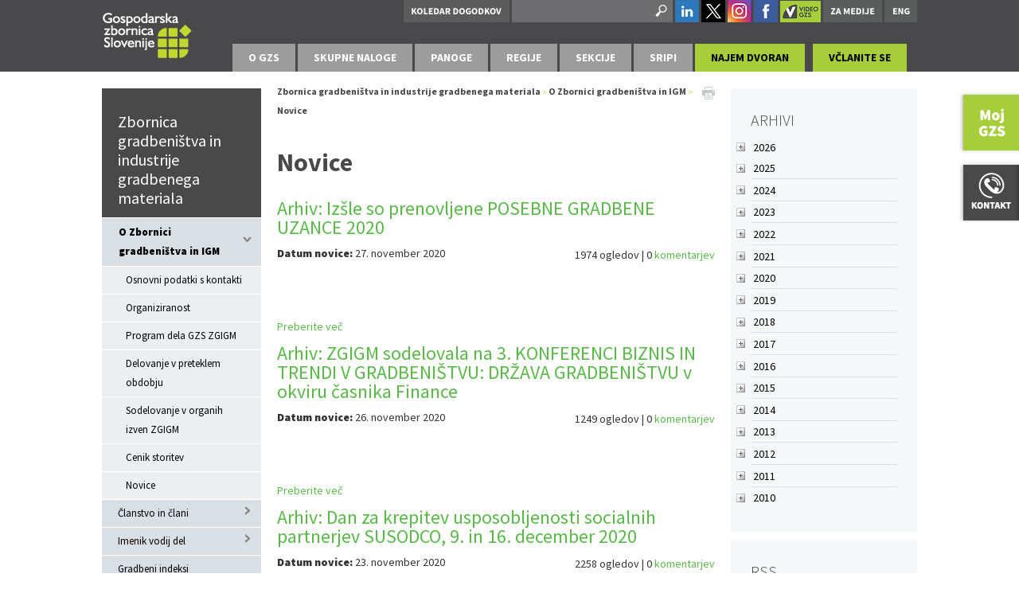

--- FILE ---
content_type: text/html; charset=utf-8
request_url: https://www.gzs.si/zbornica_gradbenistva_in_industrije_gradbenega_materiala/Novice/Month/11/Year/2020
body_size: 62791
content:
<!DOCTYPE html>
<html  lang="sl-SI">
<head id="Head"><meta content="text/html; charset=UTF-8" http-equiv="Content-Type" />
<meta name="REVISIT-AFTER" content="1 DAYS" />
<meta name="RATING" content="GENERAL" />
<meta name="RESOURCE-TYPE" content="DOCUMENT" />
<meta content="text/javascript" http-equiv="Content-Script-Type" />
<meta content="text/css" http-equiv="Content-Style-Type" />
<!-- Global site tag (gtag.js) - Google Analytics -->
<script async src="https://www.googletagmanager.com/gtag/js?id=G-Y5HYP0S7ZW"></script>
<script>
  window.dataLayer = window.dataLayer || [];
  function gtag(){dataLayer.push(arguments);}
  gtag('js', new Date());

  gtag('config', 'G-Y5HYP0S7ZW');
</script><title>
	Novice
</title><meta id="MetaDescription" name="DESCRIPTION" content="Zbornica gradbeništva in industrije gradbenega materiala" /><meta id="MetaKeywords" name="KEYWORDS" content="Zbornica gradbeništva in industrije gradbenega materiala" /><meta id="MetaRobots" name="ROBOTS" content="INDEX, FOLLOW" /><link href="/DependencyHandler.axd/82034e54609df4b39f998df1f07be92d.2468.css" media="all" type="text/css" rel="stylesheet"/><script src="/DependencyHandler.axd/a6ab07571dbdcc80ebfa552e5ca7e923.2468.js" type="text/javascript"></script><link type="application/rsd+xml" rel="EditURI" title="RSD" href="/DesktopModules/LiveArticles/Handlers/RsdHandler.ashx?PortalId=29&amp;ModuleId=18972&amp;tid=16781" /><link type="application/wlwmanifest+xml" rel="wlwmanifest" title="WindowLiveWriter" href="/DesktopModules/LiveArticles/Handlers/WlwManifest.ashx?PortalId=29&amp;ModuleId=18972&amp;tid=16781" /><link rel='SHORTCUT ICON' href='/Portals/Panoga-Gradbenistvo/favicon_gzs.ico' type='image/x-icon' />     
        
			    <script type="text/javascript">
			      var _gaq = _gaq || [];
			      _gaq.push(['_setAccount', 'UA-13278313-1']);
			      _gaq.push(['_trackPageview']);
			 
			      (function() {
				    var ga = document.createElement('script'); ga.type = 'text/javascript'; ga.async = true;
				    ga.src = ('https:' == document.location.protocol ? 'https://ssl' : 'http://www') + '.google-analytics.com/ga.js';
				    var s = document.getElementsByTagName('script')[0]; s.parentNode.insertBefore(ga, s);
			      })();
			    </script>
        
		  <link rel="stylesheet" href="/DesktopModules/LiveArticles/Themes/Default/Style/Style.css" type="text/css" media="all" /><link rel="stylesheet" href="/DesktopModules/LiveHTML/Resources/Tabs/Style.css" type="text/css" media="all" /><link rel="stylesheet" href="/desktopmodules/LiveTabs/Themes/Default/Default.css" type="text/css" media="all" /><style type="text/css">#TWLiveTabsWrapper77946 .ui-tabs {display: block !important;}</style><link rel="stylesheet" href="/DesktopModules/LiveTabs/Resources/Tabs/Style.css" type="text/css" media="all" /><link rel="stylesheet" href="/desktopmodules/LiveCampaign/UI/LiveCampaignSignup/Themes/Default/Style/Style.css" type="text/css" media="all" /><meta name="viewport" content="width=device-width,initial-scale=1" /><link href="/Telerik.Web.UI.WebResource.axd?compress=1&amp;_TSM_CombinedScripts_=%3b%3bTelerik.Web.UI%2c+Version%3d2013.2.717.40%2c+Culture%3dneutral%2c+PublicKeyToken%3d121fae78165ba3d4%3asl-SI%3ae3f2cc69-ba1e-40db-bc46-4dec0d4c670e%3a1f65231b%3a7f7626a2" type="text/css" rel="stylesheet" /><script src="/WebResource.axd?d=yyv4OxY9hKAF7QBeTiA2McCIsK3ERW4NsnUcSB7pabJPey0XlNrSTe0J_Fn-13kbpzIoD0M9Jy2mfyZTPB0rU9k7GvV8J7bpfcdmeMpQB5liVFh3f_04YyYbuqgQsalmEdkLBhKMtRh6bjPZ9rFQj2LaKln4CsNA2LhxrajJUrjFv1EJ0&amp;t=635636522378041664" type="text/javascript"></script></head>
<body id="Body">
    
    <form method="post" action="/zbornica_gradbenistva_in_industrije_gradbenega_materiala/Novice/Month/11/Year/2020" id="Form" enctype="multipart/form-data">
<div class="aspNetHidden">
<input type="hidden" name="StylesheetManager_TSSM" id="StylesheetManager_TSSM" value="" />
<input type="hidden" name="ScriptManager_TSM" id="ScriptManager_TSM" value="" />
<input type="hidden" name="__EVENTTARGET" id="__EVENTTARGET" value="" />
<input type="hidden" name="__EVENTARGUMENT" id="__EVENTARGUMENT" value="" />
<input type="hidden" name="LiveTabsWrapper77946_SelectedIndex" id="LiveTabsWrapper77946_SelectedIndex" value="0" />
<input type="hidden" name="__VIEWSTATE" id="__VIEWSTATE" value="1uKpDNyzI3cTzhTGTRk8VsJZnL7j5vKfTbVq6xKFje1il6Eb7wvXN1whOoCQ8waEYCdFkwvhSY0G3u1z6gBmI1ZjHgFNsDkwRjAfkMy9dSm+4WMbdWPakbH/TCgemhdlaBAHtLt1DRCYuJqHKE5wp/SaVTUJD+H0elkObUNMQSF8aO2rHXkonuE3Um8U6Qu3wdupKA4UmDqF0KER+EiU0VObOl1YFWqJM4z/ztNI3nV/nCR433Jq/qjdtaba/swdudgSDCrf6koNz5WW27T66rcHSAGUiGXT+uYZRGR+4XCK625oTyJNF3rCXplENKZGMJtoG/ev6y0qlK/mf7HSnZGn1H4yrDnpVyub3F0pJuU6TX7nZXIPSp0qjQoiPE545fg85+tFIL5MjIUys284R6MgJU1pprOBmn61GJ8VLdsMl5WuWaWcBWdpWJduX7zYi0Uqwjgd8IoiX+Mhz+lJ3yXHAIeLnOpwWMIGjy/sWqyycq6uIen4CcOkLG9fROce7sNZU2+7Yv8V74NEpn+TS2MmqZNnd2OMvfcWecOtQMgYy0FyTPYFYWsxBOR/FLcA42SPEE34Qx+pJNxJ6nHWLOEoVcvEaPGQWG1QMNVMi8tCHvKRnJIav3rl9lI0kQGyuGCpeLTvN7aOmNn/mMRjYv0dsIrYG10EfeB2pUWPCRbUUaYYBafcLizjgR3RRrhSe/qIQTvRv1AZBJB04kLH1EBck+zrFW8MNgLG8DnOsUs9iBtFeCHJbpA6WNR3wAydrkIxj2TLpksV/KosD8yoIGUlyQHClOMgGfXq5YXd0PV/UgFGYf8P+H/PK7UK5Pf+die3K9pKZflMNEIm2VABiAqChr3Xc7HPB8uoae2MrtMD0QjjSxU42MbFEaIXAVyW9u8OyyRZhwP5IO548VoJsXA3w7XXa4EE23NJDwVPsU75adM7WMNP8MWxp8FxvwOYMXGXmysyfC2qV+7ltaVzgh0HkPV+kJ1rGkCpeQ0M4K8k7f1QZU/GlMeGnDscoU3UobAkqZ51JB4YDvbp6E0idxdFNWP9nvpfka77HIx0aXu4WWmTea3XficSgY8IJfJ4D2tkXLr9Oh2APDRx/wPl7g1taJ8z4zVVlnBJDPNSd1G8Zl6O27QNS8WIg89hiZUe+LY2L1yEiqFPO/NRi7zBg4ehZZmMrrNQdWnY3QIJWVDRVLDRKvGhzPc2n1LjMqaheXe3CfNv/ROWUbh0HPtKRbTJmYxB+y3cncN5y2qXsOn9QLwyLkXYSdGesmTlFQAQU0DBLyaevrPSxsk8EhpHAqgCSwKrbnrqjDlw/Y8kQ6MoioYgAYJ55RvO+VyGzJpw7DCz9US3QdwNWwqWPmxD3NGfd302PaTGHcRGM2OXain/i9+eDrIk2Vj01uRepNczsg5nakdUv+wn8ymd/zqP0BJRf2is/0ve58ZdFkGb98kfW4fZpJq7eoWI1lhX5KKtwKl8HMrrm6XKQMmhnOR8Ij20BbPLO2HZpxi4SdoqEAp0FPCKNg9SHD6y6skqGXnBy/[base64]/ca2j3NnSLbQWrXdYLT2oSCgjEpNAfERSgXKWv23MuNhr9eal/+Qq+wez+06QhNmTLDhw27OSH+b/IRISDcOaK0txXVZT32kEYIBhdkCjHsm4EzXbbH1yR0YUP8bk3wufN5uKPt9+XK+YLhahI1Eo0vsH8XWDIq2dFMfJKTpoPkkm6ZT/lNZdrd9kGlTFutgpMR0upWm1zzrpD9niydWCu3q4QO01fU9aXyQQEguxd6yBO3Jd8zo50R85QZ9VdsZmjMOY+RfPlzvSMMvW0l7G1g0PUMvYURcqsmPjtnRevqgJcrsFRBjjakA9M/ruBsibzwOVBaF+1DpwGLSp1kw1V1g4EwnOjb8iHrk+ZPsC6hC9lfjLU9uQADkHdukORT8F3eGNxpFaNR58E5fJCwxMcP60+Onwb/g0Pl9qLd2wX0PT8W8EFH/d7MH2vOYSqsHLbcB9IfyH/gHGRed0bcFn8rtcItDaFJn2Lp6lomh6OqJ1ZSz55TRfKpGs/5iY61KXozJO1BaxkN0dlUNEK4aReBXYCrpA1QPK1ter5CMoyyjYeYIvYcURh/zB89skNUSOrNVqz9k95iseN1o0FaXNaaK0bfb8y21Ccqj8aHAHGvvOZxLGl/WoeoYztLF/UqynuAUHrKZMPn4MrtTM1otheaEYlaCNFthaUy1lmgBbxtXRBmO23bCBxkDlDOOAXdkuaAvL2KW7n5IpreWbZK4MnG7Jl9Ij4IhwasPZWGrQYBRoJ/xupj7lqt1H+iGxiuDpqwi9ZrTRZcGGGP0TsiM2qKp3+O37s07jf4cS8lJM1mevO/QmyrhxBhHTuXky8xjm0ckoshHsJ5KldLY4RzsTOBAbVODEVEz6h1GqRVva3PxD/P1x7NowSYUy2LTuIe8JvPtsxQrRSCdzSVcH9zCeMhAZARkwVc63b01xijYxXL9MIoVmjqPRAy3ZDMKFhAX4ncAJL83OxZ6uvGwWoZwanHTJE/[base64]/+tGsHp17VTZiSGAP2zpubL48LYnfZPrlPF+p9S7sn3/gchRWgkgMAg6aF9s5yOaPOfe1h3wJqdHIok+dUBFs7Jsmz/gOp4RHhMQwyidUoi4huL1nLNTU4J8RYiYoYAyQU/[base64]/05MYuuclcLoYcWFSEPVXqR2g9ZRMtcA44pTLjOM/w3wCOqhsTf/YiP1/rTEE/bjCC696kDSOciYMCTijtpxaM260GBgTUisl2eSLjrA64gAMmDeZqhK/F0pSWe1VeD+MvS/vjrhFhFlnFNaD1/j2JA3pxpJ8VFV4SZSpG7q1/Ku3R5ELYzqM62vzlupbgW0QUGOZWJfAp9f3DDHtAlhzWQdzx0F5z1jV0+xzdC4ZapPLmM2ZCcr+3xvnGhPi/vZPIzEETtIu/EOgguTewZuKVTW/6XvADz+R6CF1CFEXV7Bp+Gy/2adkHqfJJnz+tmUvUZSQPa+9GffAqx/BieKjoJwALOeFw642CJbfiCB8HTfJ03YtIQEKm8eLKDJxzQ5RpmzX9YxqPH/m+qvVPSj1U6I3omnfCHNPw9e/IPAP0zl/EJZaj5SVuDm8pZOWqkusFH003LE+vWIF4YjNSaMRTBtyAONzwgRd99G9pVP/CuwmvhakO0aYSx6PNM3aBsb30xShLkOlzHf002S+Qp41SDqKoITolkUjQJw6icOzVdOWiavXn0+7oA58gm4XgZY4j4LMKSvBBAvUKivMgxruUdKiOWFf0e1tKPzkXNcdISWB7H0dpje03qsPjKF2RvPaeFN+T/dZ2HBJf0ZSfYL5zFkuHdCL5aCb7aQesYSCoj0bPFN6RrfNZ0BWl2eX4sVfIh4TMDhwk3nU6AVchRz5+bWtyJVq2cX+ZUfDNTLm4dRLE9JjUTwBJt19qqH4cmVm5bZ3UyBEtsfCRBuc7eK2ETNckAmR8V9L45NmyARJIGRNC4/RrYDxBsNA6oEKvMfDx3J6DHXJH3JhLeUQDRpsFNmSFRRHvqgtgZRddRrbm2LvOyR9cApBvaryymkE5ixGPazSz538nGzUJhhFggizJD8xx2j+vuf1ZBEkaeqbermS58sEjt0qEdFB/9maj+9LQE8FoqhgvzuWML2g8InlVRwpyHQNsIlKWbgamoU1nTrUAZZKQFEAclFRgY/zjtzxH/HsRk/Nelx1EZWeFmjpGqx62d4OUIRa6cdUkZ3zYiy8jbET08ld826iCbdgN3V5B6c1EWCt9m+/voyb4oyk12fv0anlMr8FqdxUK1UaLq7kXuwUzgpitEviNqrAVxgveAFuUCNDd/[base64]/[base64]/WBpf4a/tGO/73VIxGOyG94a7Oz8otzt8ty9+/F7RRyE5mtO4D+Bt+56OIR6QLXs98Lj0RtsitfU/ffbu6QTgZe5gT1svBcyuTEH/ueYV7t8wACBjCHQ8KGOALgrUeKPKoQ3zKjlGYpyjRE15VraXBIQha2hvClqkMuDXKOXTAof8rp59a6Y+bSLu2bj3MYscOzWNmg/9nqpYvU92YHiOWcAhdNS/D3lXMx/B/bkeYjKall8QpKSxu+MlhUfDK39dDa0mWFFMGUIQZFyxvbqZod6qk/D5qY9RV1Kth6B4bQ12PS5E/Zbl88lcKLaaJ31t7xknwtvdylEfueYDj3AyTGWRYgfM/ygbobiq3YEi/Tzsx9EfBI9tPuQ6MAz1SVkOIy1cBL08nEaUXZRUQsTpOHVuBavQ/6/fBNOyVSIM3lxZXJ9+6E7WzbycwHqDj+G0Q21+22ETVnzQBKbkR9iLh8phLAIboLI40GffDHzI9YiBwArliZNxzsls+Avdtic1TAharik0B+jdogLZO8KLHySQ6vi8lCFTNxpzJ/oFPXBoj6eMstCJCt1vn7VRyEJfHehSHXpnp7Zl9Sb3pPeQax8YJFkQswWDiRO8bUxCAmh1j2mryCCkKrZOnqEPtjNbiH8WQ1JGHa6MHrjdOch3Rpjqco/beQ2fmsE+KnC5A+EEA3mLF1ODmUSb7mfXv+1cIEY7W8a9DwIvco4S4GwZpzM66uqVOV4TbhIun9aKHks6DL9MRlWQ5IwSnTayBWc/6N+lZkEu3VpMiYE/KcgLYUQyX8Muo16+S/v07/j9cnvz/N6to662f16W4AUv5IYc6PrlKXvfarr5JlzxvldkMm+k6B4SILt6+83myM3YRNXPisiPto0fPMiYr0ITZGda4/0W0YlGgnGPrZfqi3KCI/GBhCl5DCgbpOQhir1+iuAkI1e8L9jjAlBgUZfZ1ZKH4NhqajTbLiIy7FNUOB7UiF+jFe5bx4mBx1ecjmEVdVGLE12LSytBQAoOKx/TjE9CzUyj9onc1o8LxHsT7scGZvk+SlFHjveS1OccM3IybJG44UBSJ5IfA8G23TwjxfZ7kNWUXlxq7dzwt4SXdpu0cQaaDlQkkULBkE+pjyRU2SdlgITY2/hRyssahR2cV7gHsBU6a/uOGDf80q5qFvvPejFHQp8gOmOAk6egw967VUlxpuuHcJVuQHCNe+/Dk1zwLgV5ADWGO419zgT2YvIo58uJXmG7L6bZqHQSr/BoWsTHMYGshU//enGb/gsgDBKDn1TRHzb5dpummEyDrNUppDKmV7/uiMtEgu6VRSG7YKnbgnszTZr5yEpfaEBG4jEEMAd1IL9vUGUqcV6WZK4AHvNE/2QXwLhW2u0tiSkUkrXtdT0ra5bAiEfPxG7MwV3Zsg+ufAYl7zi32tKFiv3RS9i8Pl/qI5MF2pI13MXzuft7IbBwuYFPmyo1HieuHC9S7d/AcfUSV26U0GWEVIztVfcCnSSHQWdYePQ43khDWqTTcwG+Dar3LbTpPWWjoPFNFkaQGikaV+xfNrMurK/UmdPEpKaWzNUJZMwRPKv+YFSI72zMaackYA8qatx2+cYCn7Ez/6yQV42TnXgJ+OrHaWirRexzpXKd5OHmN12Z7WwEgThtP5Bq7pWvPrG8PYQUISvSi6HDATS7JtpAYu8O8iNl1HFi4JVF/2Az8gfhtl/[base64]/oMjSnzx6Q0vzNNDusjmfRN0cEEqOZDuN8eKJYF+RRCorzlhvdDK1bSzzzFS8jvz//PSs3no45B/a0NH6utbOYHaM5JhMeVwERHPxlK6j/KYx0X8zwV184OXyxWAH1wwS2UGYoQ+tcL03R5qWaAQLhd25kqep4XcD9ptqrTW6df32HF9OK1he/zB6Xq8YhpgGKZ6YE/9BcTAvZp2bJ5YmbwhjHCjBoxr9r2DrpLbqgnyjEs2t7oGZ8t/iAPwJ2u1HFPo2wpTZ6Rggjm8saeZCwiz5nObC2scHSNBy9ATqrRn3pcnl/2dbdPxHH2Qc4hFUJVVxAwDFiQHYfDmltCLqhOBZOToTHLBd9onGHi81PItwa9XiOtfwtQhE7GXOW5MDU2PBhRcuMA3/o3KY6aestAHTwphhvhtlp9vHOH+nb2adjrtt9IKsf0eIMKkN7Z8Qb83kQBuVbrIn6H2MsQQVmSjA7eVUCUrqw/uP9I6WxrgMGPYEl9+67ruL5+sW7h0++QIm8VP2IRivPKkpOXHvQwghfHfa7npOz/[base64]/4q0bs+Pxi87FTADFfcNOQ3P0kQGzCLzUtobRVIxqW/+FzKMpwenMzsCJL/mGnJKLu0dAOOXszqh2C1kh3t5qrFGnUyRjiUGUll4fHo2mjoNaTfiBiHb8MO+NnxD4Jr5rZ4l81jOs21TFNZOnwgATsOCh98XWb5k/Hz2t4BQnYcxaCPXT2rmVgtAL8LfXJD7+jMRDuZH0b/xolUdlDrBkZl+HxXCBbgf9zNzvAw71M6ABBi+D0LIOQ+6k1zqDeCnqBWAY6U0FR36T/0CxszeEnAFjSosMcxKAwN/KQaA6SiQUjrq+L9YrSRkkHTWfARX6SsDSXUD/a2odLiEt5gIBIxZvKM0jh83b7bkwy1Kdne2r/PmLRrPKhWLicAdQG0AX/7zZ1aGjaylNdoqFxBLGohedffaF4WmXNeCOxiXDs22bdYIrkLgMclnktMG9x4AcUoEMy8JuQtWEkof8CzZUSLuBuXSN1t5fnXptxu1jDLazZaTPw0W1SqB2joErkSwypPfekDiMXCQGNAVoIv674pFS22MuI2xOi98XJh1hwBx0FcAWh4YLNtMIlRi6CaYQ/6gZ7oYjQ5amj1ejHNFMXQRWmls7vhsWRkRBPhXwawKk5TVXZTFkg+SRcXXJbZg2LFfzPPqhgOqqcIMwsxru/AkeKXm1uaW+jSpo3R7qfma3QXVNxSdWAzXi0YnqcWBj+1H+ZukeMe3k6Quuy87KkOfs+r1ihI6eSJpC7NQD9wqd70v3/Mo9suFg6fOgHBQkXZnEVjFML0HI/JfdrsLRLTeeyz06AywJkuozA2CkKF6+uCRj74QhY3NxSfeQZTfD1RIRMpfJhMyGAt7y5lFvrsvLOxyclEKc47qApM2Wtm9Pkt1R1Erf9L7Wt/+VFGwg+V7wc5BLgzNKGQ6PDwBnEorSL7fDZpK9wtvDA8W9MVuyugGu1nuucF/InDsUBu9a8v11yErR6E8QTtov57qyImR8mAU1y0j84Ur9mMoWmxjSEb2+i+Iu/Rg+8GBYBGpyFCl2JvsiV2Yq9KEcWthQXGm+MesN5yxDJtnKNBJDuli8k56DwGuIywmV9J9UyGR4cVYE8jrBHQskkwsy9dAJyLf0oXrm6BIV1yj8i8oL/I15L1bctEuH6lWNWysE7Wt5UWWkKhe3laQL4e9hS5EF7gbunkEFm6k/pbF1kLzcrfLuQ8LqP5cMha9cSwHHgU7PFLH7JZaRA23BwWT7LDG/RUvIRnI1yW3V50JT5UgJ6WGgud0Rt6d/YgHreoPgvUVd3+ehW9vTVPvNNUk0kYm84uIQ/NByy0Iv/2/LBxsA49eui2zWYmLX0lHH3HWpGLHDbTC+V2FlW4I9kNWX7uZqLasZBnRD4M1iIyUQI9ZOsq+gg23c3jcVPV1J5aGEf2LmAjO/Vu8morBshFapINebNRTwAfSeK7be1qtzo/DvnGZa26W0UQ3bCUGne+4bncxrV5hGLqhIa0lWHD+RkewWKFCjQbcM3gf7WHIrxuU2DWnlxHuI1CCdghr0G6GvCST2eXECMx7upchbYxWhIiDlUaD1Sc5kfKDs0fNYifuWUryeOd0Hc/TDJsebzYNVEg5iuCzMxCShBoTVIT4LtxVt0tWRCXWKlLL4coQsOvi4ldS/[base64]/KPjNlOrjqlJDFhNGJiFUrUsqnMVPJ70+EWeYrvjxSj04rqhw4G2fFnM9n4N51GAnz3lmF3Off5HpwGal2Siqty2TYD6UVautzeFOZeB1Oz7OsjX90gNLDOX/oyOI0VEjAeluV/cz7Mq5TsHOfGOcQxPu3f++lk4VO2xPm0MZbHOaJzJ+YEeMZj/b8uUHmrIddmQqhxohdwX6hFJpSB1SepG2HvmnxiIMniR0f0WA1MJzb9wV60ojitZnFzMTxyfZPSCzIq8po4DmgYmX1FWgmxNvrKYQkZHN3Vd5p+wO3Z/k+qcLzC3oc6tIi5fJzvx1uGG94cajL/6yhL3sq/fE9Rnnhdw1ZDJXCHzbbUCCneyr4STppHdbEnGIh1PSlU84l5BDHb30fXIe0ugPEfYtwNVZeb1nPIV+fYQm/AMdhc4HXOfqa/MlWcRY3oks71EXwEmZCtY1BTPqA4YzxQWcylrLsATYiqpV6yuMVS973zsXjLPxpyTNXszORcIA42l2b9lxUBvrxk0nP/RE9JfiYiRxVFxay2TeGmZNmmYmba1dcTPyOXYeA5rDhXgfMCQVLw2hsWy7lB1zL4W2BtA4yR7OCbEg54PCkvvH/k3pNHAS1BDgkUcDhc9aPsbRNljJNUpk1+7k9Zp3QPVF2N9orLPLnfTKVUEleO9KhUOyVZF/4mL0poEKrKfi2IxYuIXXt8XdAohNFu+FV3qrjwo3oIZ96Qf8dehYF3pbRyOp/lrT/yM+b3fG6+2A8+OdXkUlseuVvazqMrKhVCXwuVycGOowRMhW7BOJsE+YOT3DwRe4OpnNIkuEsECu7/5+RPUfH8fYNp3sZOe+zjDNCCWfA1pB5CsIx7VCW0iEfNkWnHkpq0PDHMbL3Oad7o/jrlgPXsJJeIx2EPIcJe7rzY2+bcJbZibnpQ8Y2LCAEpeUoGmTZGTXj3+N3f//joKWqpH9o66QfRJW+p1VjGjFW47HP7dTJ4IoZ9/bb25Sy12BeU77xsqlQcIcIntDPrNuzNnsXe0rHX6mNDIBQhdLMMg/0oAajJllQzAGRuWGnkGyOMvEmU03fuCKJkMUFObq5MSOc/ZX5a6qbafmDHURDxSoVPsfSA5oBOWoyToss3T0IsTGLxsAeMF0LV3uDaqZQmATvmA0aFeYoRUaUF/rG7p2W8Y16KHvc4PVEd+yi3digEOHOxLo62BZhjpLPfjYa0QtCq3u2E09EVlLNMZy975kcapdKwNGoxGk7SR6cLoA+4iOVsGh3wFYAwxtuXq4VcsXzD7GYCLODaGF3uyihujaEvj7RoseSYMd3krZxb9v4uu83QPyHHOGA/a1r/qBNhD9TAznduC5RV7ygXy0sv/G6rVsW8phUfvHCsHBhK3KPPGkOwImkSqbahtynu/mjL1vyxd6APM3aVuNPohS2+Q3QtW7sIgSLCTbJcA5RFWyzzkNeuRKnecZrZBd07X1GipQIH9Q4v2Ns0qzem3tLbKqeaz9ik3dJ8BxTSt/8ROqCdZbk41ZGAeYzTsaYcCr02/83BoncojIzv9tig7ZeYYlEx+Mar5In6WO//G2EtKvyu04tOpPCA3+zHsPyJFH7g6h1ApexLofX4OtSakBeyEZsZbRVqxzv6g+AqTEhMpoWmCG+3QhuzzTOW2SptyO0gnF9gbVjy+s1u2Gj9KWyV9zcWU9rRjG5leab9AFA4O0HDV8WAxhMdWn1Hql3YIAzJR//zJxiWtELK53qENSgubnfS0DWV6eREPPjc/tk66zr+UUI9No0twqz5AUYaQJKfZHeSdUwsQCB+Azc+OU58ZcmpOSPTm2rjOS8eWJm5hsC2kgV3OroMo3iju5PvbuNtI7N/Abl56Zh1WgKTBWzMDjpztuvBUxYWFDOAetBEMAVHRpnd/+SERKTFkJNhbAHkJcjdVtVinIegKPfnWrKr4HnK4JoYLgWV94tIZR64+N6uMw42RSWt1fioYjBfuKyA71CGwqLqwuialJypXIejEodfdA13vVU/[base64]/YqCkbkczhkLCDgCm0tK+8p36Mv/qgy+ZUZcIlWuN7DCUfX+2KB72H6Ip6cum3xlZRTifeFoU0vTAzBQpn6A57XIuxP9EnN+pF6p4pvBe7iRzsFKwJfUUGZGG7S0pHMuxPtCrg1YquXbfAA/Vl2O6O6p9pzb1WW6x5fnMBwt6Epqy180vVISLdpX5GhYDYGLlREB3uxyZOPIjE4GwMWYVTtjMJrVGPwGpOa44arYGwf+ahxN8XLwV4s70svCCm0qFI1tDHKfVdnQUBH11pPJ+2rRpQWnmW7Z+zL16qYDMCLvoRY3ul+zdtO+OMc+7EenFjF/TgfKbDGBnVDnpb3/ZSBclrw3bZbfXC/CbYw7BIzdp7HlzXfaN0BALzvrmCZ5DJsfbkU0NfdxpYAcBEBYwD8CTufuJEzR9Z84RnuZHdu5qjcUPFWPdsVkwUF75Vqb0SRZCc2txE6XTXWtc/yFwr3tRh0tXx8dHlCmhYg7p+wCsjC/eiHyPG9RYaDnL3orJxfBchist+8iMqiIfOhTJst5ZY9roXm+96YRb7UXA+uVvugqPDFHc8wR119nh3S02y2tupt8CApifNz0gOjgiJ9ZgEsFh9+lIPrBY0nEmjPcLFtQfjnlhBpVvMwCtutf096DgZQFunMGmSIjXYcTmvH2i/lxc92aSbxctNj3D6LH0v0+WCA1FkRDenA5BVjGzf/10mzCIuB4e5JN6EpwzyRctXy5Na4mltK81rU0Kc0cNtcdg2sUHKz0HKMbBSpKcFw+qDEmsg44Yh8qrptSngEovgWiweI6N2i4WWwYwYlvgCuAqtmIOe4aBgbRGOxyGo6Zdq3UCbEFRL2sSnjCat/WOqYKXBt9DQLI88mNC5LtioVRrZAKwTSRV6hYa3qCErodYy9N/FZlhYn3SsUa9xmoC64cYqjJNpetMqr2JPWxUjbiDv4KYzSKpdw4MjCm0lTXQDOxYF54SawQNeg22nl6iApa7sLdHT/yXcFsKyeYF1qxoJNs29Fo2Gksf7YLMCuwa6opeBTGbYQn2O6kij0e0jl412cNiKcdTvETw1hGGOUWb/13VSOMPAJBPNWl+it0tidWmXLANN1u34NB63r9xnZ5yPtuHfflMvBySrNA/TvxgOvJy9ZRKOQ0KRE/Lh619aUOBX1/4/jawRnemf4y2MVGP12t9xhFPMl1JaFsSo8KL0Zb4MYLmUfbDCrsvdGiziutNWD8ANfQ3mzrS7sHKNL0r5BblABrN8OJxpOHwu27N8x+UKQ75XaMJN1pCZE9k09VQrwByc7Psw3nmoMVMBrWy/[base64]/ykeM9QSQyV8HQrHx1FxPuvPNFiXAZN9NbSD7ao5gmj+v/sw0jT417CoWxPt8UeIWC3B5V2Ejpt+BwO4ifHCM20dgzgnrJZj/9CKHXH2fzF+4sdkjQWowOg2VbGmqJACPRmzA2Z+CYSV1O6c/6c/flSQo6450UCHMr/rzgYhzfYu25TmRdWsYg6K5nNHSggba22PmIe1xL/HTJgwHLl4KzGFnHq+JKwlfLZ8ZU4hTbAE7JCY/+hvFDUoeB71FhYmnKdlPtI5o4yaHCb9s+UEcns/D6m0hG+lNIIbgOdf/fP6UWhTVYVObB+FoFnkhXYt2GgiZ0dGx17Pl1LnnGAtD8r4fLK2tHaTEMl3yvqVzfPmRsU8IVR+7YlMb1Q9AOtNIffVho2UlYMFxpyfyQW5JN707NSmb3QB8Fd4J0xQDx2rVmgUTV6B0O4mUitOnFeCSFwX0/z9Bb08jSXZnsmgPp80Kz8Id5PTYjJ76m1jeHxuujDdr401k7NynY48IcPUlU1TnSOQOcEa8kdwSkeWqhZ1oCSBf2wfcf5ljQChmPK3YHdSLZ4Z+PLtOruMEUPLaLLnyVvAMXe119FJMSjhOuwlwUUdclLyFmZqU/iRRG6/xVtkOGTx22q/q+8sbK04X8j5f0XKQughwJoUCKc8AYmHdswkn1dFAGvaqL9PF3sXA3cYpBCvgO0+h+HB1GY9VvaxVl0s8MuGW6QjCxSoUEsYn2CpFUAD2g00YA2Mn1/NDXzkDb2PGZZStQCyjHQ8T/08b8g+DIwNOZUpUjJwkLK7HnkYnCtjsUUdbTFBRK2G7vBIuYI+iVxEe6t/9oduCNb0PeVjz05Upe23XhNeapMXSHwJxd5ZRoBYdlWgV9uyeUbSR7pXmw8HdaGEIbBsnxmZaEuJjSblgppboHm8fB9naRqroSb0HDnyuGL0pqHe3Hwgt1Bcajv10XXNHPSlfM2jGZX3agZXWcXi9bZe19NFDktzgAW/4sPY/6mYLBPqgmCOsNij0FxwzDwPi2cCwyCy1hJNvhOZ5lxBNtJpbZnMxXhv0MbAXNibPXaah2qzgAvTHYMGtpnS/wZnhwIp6iG4wso9thccKce4DYSConEPyMcxkC/atWmbbvAnVMum+iaDOZrmyWOZQ5qlq/aXK6xJ4NLFrvr8or5taNJmF3xrbL+dVBqyN64+2gmpatzaJtjtjURiv/N35zwacA+lw1tplsmQhlQRzmKc+3WSK6Ls4pY4kES94NA6lPi47Fj/7n4ml0A4MtbSa6roXZjxgATSEyBKnVoln59+uc+Gp3AAhfUDx0JGNx6+SZ3HEVO+7XWkHIeedjijur4UrhT6x2CIE4MfgyY1xYghUMlCf0/rC024uZbkfPD7xkaHfPlJ9+JpKf8n+wg4Leximpf24T42BLr1wVU7s48wp1qrQ/OMBs2T/oChXwmFQL5SZkxfhS54X+2xSCPdFn0WrxPCGJyhv+hKGrIUXv3+jx5HmDbkSfeknNGMKah7Ocu12dt1LUVmgHBUMBwq0LxZAPxHUpUpce5/[base64]/xSaus3+nkBozV4t1vQd6Wj4PXImfcVd4UJ/7zKvyKwJFb6PV+EruTXJU5isw/GfQ7ewdn2aF6RgdRRFArbUnpAf5glRYxPjPaxFKHrwnjIFDtbJgz1rgtdU/tUzzJtH0HmfsQ+CNeJ50kftvniLuGdIpEKuNN8puIieM/1Bo4rpztBDilvbaUnKtWgnVIlDs5V9tZs1D0vodFGTeQldxfBZOkPwiIsQ62M7/OPYnezbAVdZA4+BFPNjoJjQE5kYPTGn3yiIlWGOxdOJiHq+YP/ItxtU0nwyL8FU2gfqczhCobCCkmLakct25Rc/R61m8yJn81/zcJFdwnbzzBxfQ4Wz/jhhux7H8kVT5mYwvPZ3/wEdFOk5JtxpnzaRny0a6V6EfGAHF1J988fXLLLFqxgh6xHBqMWv0naOpurEJ9w0RchHDSMBxeMNPQfwwOhXf3t8ADMv91BgQX0+2nhvAuCkoKqJOyPiF065Si2RYbN4dbJszQ6MvgeOoFb+OoWs5X0F88l0Q1ZkP9vpBwfYEejxEkEich04vmW62MvMF9YBEQHG3a/LoigYehHz7aK2DTmL1i7c2lWUETvisQv75KWUzpH5Iy1R7calI/A0BOUrP5gLOQP/fM0xQiyariHvjuHCGgBNu5pRXRdc7CmMzzR+r9YX0TIp40Nh0+olAvmcZUsx2vk21fX/JiYxHuNy+X74po3J+QK8uwEynDA=" />
</div>

<script type="text/javascript">
//<![CDATA[
var theForm = document.forms['Form'];
if (!theForm) {
    theForm = document.Form;
}
function __doPostBack(eventTarget, eventArgument) {
    if (!theForm.onsubmit || (theForm.onsubmit() != false)) {
        theForm.__EVENTTARGET.value = eventTarget;
        theForm.__EVENTARGUMENT.value = eventArgument;
        theForm.submit();
    }
}
//]]>
</script>


<script src="/WebResource.axd?d=p2V4eahpY_SlsZeqxNXOkZrYb85LYIwRaiE14KK-cX0cWdP5JacC8072kC9VUVw-qzAC6Xvhk8cOynKD0&amp;t=638901608248157332" type="text/javascript"></script>

<script type="text/javascript" src="/Portals/_default/Skins/GZS/bootstrapNav-spustni/simple.js"></script>
<script type="text/javascript">
//<![CDATA[
var __cultureInfo = {"name":"sl-SI","numberFormat":{"CurrencyDecimalDigits":2,"CurrencyDecimalSeparator":",","IsReadOnly":false,"CurrencyGroupSizes":[3],"NumberGroupSizes":[3],"PercentGroupSizes":[3],"CurrencyGroupSeparator":".","CurrencySymbol":"€","NaNSymbol":"NaN","CurrencyNegativePattern":8,"NumberNegativePattern":1,"PercentPositivePattern":0,"PercentNegativePattern":0,"NegativeInfinitySymbol":"-∞","NegativeSign":"-","NumberDecimalDigits":2,"NumberDecimalSeparator":",","NumberGroupSeparator":".","CurrencyPositivePattern":3,"PositiveInfinitySymbol":"∞","PositiveSign":"+","PercentDecimalDigits":2,"PercentDecimalSeparator":",","PercentGroupSeparator":".","PercentSymbol":"%","PerMilleSymbol":"‰","NativeDigits":["0","1","2","3","4","5","6","7","8","9"],"DigitSubstitution":1},"dateTimeFormat":{"AMDesignator":"dop.","Calendar":{"MinSupportedDateTime":"\/Date(-62135596800000)\/","MaxSupportedDateTime":"\/Date(253402297199999)\/","AlgorithmType":1,"CalendarType":1,"Eras":[1],"TwoDigitYearMax":2049,"IsReadOnly":false},"DateSeparator":". ","FirstDayOfWeek":1,"CalendarWeekRule":0,"FullDateTimePattern":"dddd, dd. MMMM yyyy HH:mm:ss","LongDatePattern":"dddd, dd. MMMM yyyy","LongTimePattern":"HH:mm:ss","MonthDayPattern":"d. MMMM","PMDesignator":"pop.","RFC1123Pattern":"ddd, dd MMM yyyy HH\u0027:\u0027mm\u0027:\u0027ss \u0027GMT\u0027","ShortDatePattern":"d. MM. yyyy","ShortTimePattern":"HH:mm","SortableDateTimePattern":"yyyy\u0027-\u0027MM\u0027-\u0027dd\u0027T\u0027HH\u0027:\u0027mm\u0027:\u0027ss","TimeSeparator":":","UniversalSortableDateTimePattern":"yyyy\u0027-\u0027MM\u0027-\u0027dd HH\u0027:\u0027mm\u0027:\u0027ss\u0027Z\u0027","YearMonthPattern":"MMMM yyyy","AbbreviatedDayNames":["ned.","pon.","tor.","sre.","čet.","pet.","sob."],"ShortestDayNames":["ned.","pon.","tor.","sre.","čet.","pet.","sob."],"DayNames":["nedelja","ponedeljek","torek","sreda","četrtek","petek","sobota"],"AbbreviatedMonthNames":["jan.","feb.","mar.","apr.","maj","jun.","jul.","avg.","sep.","okt.","nov.","dec.",""],"MonthNames":["januar","februar","marec","april","maj","junij","julij","avgust","september","oktober","november","december",""],"IsReadOnly":false,"NativeCalendarName":"gregorijanski koledar","AbbreviatedMonthGenitiveNames":["jan.","feb.","mar.","apr.","maj","jun.","jul.","avg.","sep.","okt.","nov.","dec.",""],"MonthGenitiveNames":["januar","februar","marec","april","maj","junij","julij","avgust","september","oktober","november","december",""]},"eras":[1,"po Kr.",null,0]};//]]>
</script>

<script src="/Telerik.Web.UI.WebResource.axd?_TSM_HiddenField_=ScriptManager_TSM&amp;compress=1&amp;_TSM_CombinedScripts_=%3b%3bSystem.Web.Extensions%2c+Version%3d4.0.0.0%2c+Culture%3dneutral%2c+PublicKeyToken%3d31bf3856ad364e35%3asl-SI%3aa8328cc8-0a99-4e41-8fe3-b58afac64e45%3aea597d4b%3ab25378d2%3bTelerik.Web.UI%2c+Version%3d2013.2.717.40%2c+Culture%3dneutral%2c+PublicKeyToken%3d121fae78165ba3d4%3asl-SI%3ae3f2cc69-ba1e-40db-bc46-4dec0d4c670e%3a16e4e7cd%3af7645509%3a24ee1bba%3af46195d3%3a2003d0b8%3a1e771326%3ae524c98b" type="text/javascript"></script><style type='text/css'>.livetabsdefault .ui-tabs .ui-tabs-hide { display: none !important; }.livetabsdefault .ui-tabs .ui-tabs-panel { border-width: 0; background: none; }.livetabsdefault .ui-tabs .ui-tabs-nav li { margin: 0 0.2em -1px 0;}.livetabsdefault .ui-tabs .ui-tabs-nav li.ui-tabs-selected { padding-bottom: 1px; border-bottom-width: 0; }.livetabsdefault .ui-tabs .ui-tabs-nav li.ui-tabs-selected a { cursor: text; }.livetabsdefault .ui-tabs.ui-tabs-collapsible .ui-tabs-nav li.ui-tabs-selected a { cursor: pointer; }.livetabsdefault .ui-tabs .ui-tabs-nav li a { padding: 0.5em 2em; }@media screen and (max-width: 480px) {.livetabsdefault .ui-tabs {width:98%}.livetabsdefault .ui-tabs .ui-tabs-nav {border-radius:0; -moz-border-radius:0; webkit-border-radius:0;}.livetabsdefault .ui-tabs .ui-tabs-nav li {width:100% !important; border-radius:0; -moz-border-radius:0; webkit-border-radius:0;}.livetabsdefault .ui-tabs .ui-tabs-nav li a {width:100%; box-sizing:border-box; -webkit-box-sizing:border-box; -moz-box-sizing:border-box;}}</style>
<script type="text/javascript">
//<![CDATA[
function SelectTab77946(Selector) { if(typeof Selector != 'undefined') { var SelectedHashIndex = jQuery('a[name*=' + Selector + ']').parent().index(); jQuery('#LiveTabsWrapper77946').tabs({selected: SelectedHashIndex, active: SelectedHashIndex}); jQuery('#LiveTabsWrapper77946'); } else { LTLaunchLink = window.location.hash.indexOf(77946); if (LTLaunchLink > -1) { var LTLaunchSelector  = window.location.hash.replace('#', '').replace('LiveTabsContent', ''); var SelectedHashIndex = jQuery('a[name*=lt-' + LTLaunchSelector + ']').parent().index(); var CurrentTabIndex = jQuery('#LiveTabsWrapper77946').tabs().tabs('option', 'selected'); if(SelectedHashIndex > -1 && SelectedHashIndex != CurrentTabIndex) { jQuery('#LiveTabsWrapper77946').tabs({selected: SelectedHashIndex, active: SelectedHashIndex}); jQuery('#LiveTabsWrapper77946')} }}}; jQuery(document).ready(function(){ jQuery(window).bind('hashchange', function (){ if(window.location.hash == '')jQuery('#LiveTabsWrapper77946').tabs({selected: 0, active: 0}); else SelectTab77946(); }); });//]]>
</script>

<div class="aspNetHidden">

	<input type="hidden" name="__VIEWSTATEGENERATOR" id="__VIEWSTATEGENERATOR" value="CA0B0334" />
	<input type="hidden" name="__VIEWSTATEENCRYPTED" id="__VIEWSTATEENCRYPTED" value="" />
	<input type="hidden" name="__EVENTVALIDATION" id="__EVENTVALIDATION" value="UH/9TGBbP/CTHGg1X77mTZbFBx7dRuMMvQS/rToxNsQHu6MQo6PWQ4CmPfB2JBQr/VMBNVI4ZFtzfR0wkKU5Vse4u/10VTvpASzQNzBnW0hXOxLM1gsts3elEHdb4D1eq8orJo6iWKXdJAwKtpWoqJIw5nvZuLk5EfFFNkP482EzYn+1tWRDQXCJxyka4Q7q/NJaXbORvNg98tAgi/gIVKKrGsrt3KmmYm1tWjtrQaf1W4iFjmr1fYP6P0C8xp87HJjier3nhuxVRymLgm6QjMrmEv6uFajdma9YoA==" />
</div><script src="/DependencyHandler.axd/314119c3bceaef8b56384cf2442cee0c.2468.js" type="text/javascript"></script><script type="text/javascript">
//<![CDATA[
Sys.WebForms.PageRequestManager._initialize('ScriptManager', 'Form', [], [], [], 90, '');
//]]>
</script>

        
        
        

<link href='https://fonts.googleapis.com/css?family=Source+Sans+Pro:300,400,700,900&subset=latin,latin-ext' rel='stylesheet' type='text/css'>



<div class="MainSkinForAll newMobile" id="siteWrapper">
    <input id="trr" type="text" style="font-size: 1px;height: 0;left: -200px;margin: 0;padding: 0;position: absolute;width: 0;" />		
	
    <div id="siteHeadouter">
        <div id="siteHeadinner" class="container">
        	<div class="navbar">
            	<div class="navbar-inner">
                    <div class="logoMain">
                        <span class="brand visible-desktop">
                            <a id="dnn_dnnLOGO_hypLogo" title="Zbornica gradbeništva in industrije gradbenega materiala" href="http://www.gzs.si"><img id="dnn_dnnLOGO_imgLogo" src="/Portals/Panoga-Gradbenistvo/Logotip.jpg" alt="Zbornica gradbeništva in industrije gradbenega materiala" /></a>
                        </span><!--/Logo-->
                        <span class="brand hidden-desktop">
                            <a id="dnn_dnnLOGOmobi_hypLogo" title="Zbornica gradbeništva in industrije gradbenega materiala" href="http://www.gzs.si"><img id="dnn_dnnLOGOmobi_imgLogo" src="/Portals/Panoga-Gradbenistvo/Logotip.jpg" alt="Zbornica gradbeništva in industrije gradbenega materiala" /></a>
                        </span>
                    </div><!--/Logo-->
                    <div class="headerRight">
                        <div id="navLang" class="pull-right navlang"><a target="_blank" href="https://www.linkedin.com/company/310010/"><img alt="" src="/portals/0/Images/in.png" /></a>&nbsp;<a target="_blank" href="http://www.twitter.com/GZSnovice"><img alt="" src="/portals/0/Images/tw.png" /></a>&nbsp;<a target="_blank" href="https://www.instagram.com/gzs.si/"><img alt="" src="/portals/0/Images/instagram.png" /></a>&nbsp;<a target="_blank" href="http://www.facebook.com/GZSsi"><img alt="" src="/portals/0/Images/fb.png" /></a>&nbsp;<a target="_blank" class="ytv" href="http://www.youtube.com/user/GZSvideo"><img alt="" src="/Portals/159/Images/Video-GZS-Logo.png" /></a>&nbsp;<a href="/mediji/"><img class="noUnder480" alt="" src="/portals/0/Images/za-medije.png" /></a><span class="spaces">&nbsp;</span><a class="angl" href="/en/"><img alt="" src="/portals/0/Images/eng.png" /></a></div>
                        <div id="search" class="span3 pull-right">
                            <span id="dnn_dnnSearch_ClassicSearch">
    <span class="searchInputContainer">
        <input name="dnn$dnnSearch$txtSearch" type="text" maxlength="255" size="20" id="dnn_dnnSearch_txtSearch" class="NormalTextBox" onkeydown="return __dnn_KeyDown(&#39;13&#39;, &#39;javascript:__doPostBack(%27dnn$dnnSearch$cmdSearch%27,%27%27)&#39;, event);" />
        <a class="dnnSearchBoxClearText"></a>
    </span>
    <a id="dnn_dnnSearch_cmdSearch" class="SearchButton" href="javascript:__doPostBack(&#39;dnn$dnnSearch$cmdSearch&#39;,&#39;&#39;)">Search</a>
</span>
                        </div><!---/search-->
                        <div id="dnn_navsocial" class="pull-right navsocial"><div class="DnnModule DnnModule-LiveHTML DnnModule-70585"><a name="70585"></a>
<div class="DNNContainer_noTitle">
	<div id="dnn_ctr70585_ContentPane"><!-- Start_Module_70585 --><div id="dnn_ctr70585_ModuleContent" class="DNNModuleContent ModLiveHTMLC">
	<div id="LiveHTMLWrapper70585" class="livehtml"><a href="/Dogodki"><img alt="" src="/portals/0/Images/koledarDogodkovBt.jpg" /></a></div>
</div><!-- End_Module_70585 --></div>
	<div class="clear"></div>
</div>
</div></div>
                        <div class="MobileMenu MainPortalSkin">
                            
                            
							
                        </div>
                        <!-- END nav-collapse -->
                    </div>
					<div class="slicknav_menu">
						<a href="#" class="slicknav_btn slicknav_collapsed" style="outline: none;">
							<span class="slicknav_menutxt">O GZS</span>
							<span class="slicknav_icon">
								<span class="slicknav_icon-bar"></span><span class="slicknav_icon-bar"></span><span class="slicknav_icon-bar"></span>
							</span>
						</a>
					</div>
                    <div class="MainNavDiv">
                        <div id="navdttg" class="nav-collapse collapse pull-right ">
                            
                        </div>
                    </div>
                </div><!-- END navbar-inner -->
			</div><!-- END navbar -->
        </div><!--/siteHeadinner-->    
    </div><!--/siteHeadouter-->

    <div id="dnn_TabMeniPane" class="TabMeniPane"><div class="DnnModule DnnModule-LiveWrapper DnnModule-76456"><a name="76456"></a>
<div class="DNNContainer_noTitle">
	<div id="dnn_ctr76456_ContentPane"><!-- Start_Module_76456 --><div id="dnn_ctr76456_ModuleContent" class="DNNModuleContent ModLiveWrapperC">
	
<style type="text/css">
    .MNormal
    {
        font-family: Tahoma, Arial, Helvetica;
        font-size: 11px;
        font-weight: normal;
    }
    .MNormalBold
    {
        font-family: Tahoma, Arial, Helvetica;
        font-size: 11px;
        font-weight: bold;
    }
    .MNormalRed
    {
        font-family: Tahoma, Arial, Helvetica;
        font-size: 12px;
        font-weight: bold;
        color: #ff0000;
    }
    .MHead
    {
        font-family: Tahoma, Arial, Helvetica;
        font-size: 20px;
        font-weight: normal;
        color: #333333;
    }
    .MSubHead
    {
        font-family: Tahoma, Arial, Helvetica;
        font-size: 11px;
        font-weight: bold;
        color: #003366;
    }
    .MNormalTextBox
    {
        font-family: Tahoma, Arial, Helvetica;
        font-size: 12px;
        font-weight: normal;
    }
</style>
<div id="dnn_ctr76456_View_LiveWrapper764561"><div class="DnnModule DnnModule-LiveTabs DnnModule-77946"><a name="77946"></a>
<table cellpadding="0" cellspacing="0" summary="Module Design Table" width="98%">
  <tr>
    <td id="dnn_ctr76456_View_ctr77946_ContentPane">
    <!-- Start_Module_77946 --><div id="dnn_ctr76456_View_ctr77946_ModuleContent" class="DNNModuleContent ModLiveTabsC">
		<div id="TWLiveTabsWrapper77946" class="livetabsdefault mtop">
			<div id="LiveTabsWrapper77946" class="mtop" style="width:100%;display:none">
				<div id="a-tab-panel" class="mtop ui-tabs-hide">

				</div><ul class="mtop">
					<li id="LI-lt-7794653-a-styledisplaynonegzs---gospodarska-zbornica-slovenijea" class="mtop"><a name="lt-7794653-a-styledisplaynonegzs---gospodarska-zbornica-slovenijea" href="#lt-7794653-a-styledisplaynonegzs---gospodarska-zbornica-slovenijea"><a style="display:none">GZS - Gospodarska zbornica Slovenije</a></a></li><li id="LI-lt-7794647-o-gzs" class="mtop"><a name="lt-7794647-o-gzs" href="https://www.gzs.si/GZS" class="NavigateUrl"><span title="GZS - Gospodarska zbornica Slovenije">O GZS</span></a></li><li id="LI-lt-7794648-skupne-naloge" class="mtop"><a name="lt-7794648-skupne-naloge" href="#lt-7794648-skupne-naloge">Skupne naloge</a></li><li id="LI-lt-7794650-panoge" class="mtop"><a name="lt-7794650-panoge" href="#lt-7794650-panoge">Panoge</a></li><li id="LI-lt-7794649-regije" class="mtop"><a name="lt-7794649-regije" href="#lt-7794649-regije">Regije</a></li><li id="LI-lt-7794651-sekcije" class="mtop"><a name="lt-7794651-sekcije" href="#lt-7794651-sekcije">Sekcije</a></li><li id="LI-lt-77946105-sripi" class="mtop"><a name="lt-77946105-sripi" href="#lt-77946105-sripi">SRIPi</a></li><li id="LI-lt-77946310-najem-dvoran" class="mtop"><a name="lt-77946310-najem-dvoran" href="https://najem-dvoran.gzs.si/" class="NavigateUrl">Najem dvoran</a></li><li id="LI-lt-7794652-vlanite-se" class="mtop"><a name="lt-7794652-vlanite-se" href="https://www.gzs.si/o_gzs/clanski_center" class="NavigateUrl">Včlanite se</a></li>
				</ul><div id="lt-7794653-a-styledisplaynonegzs---gospodarska-zbornica-slovenijea" class="mtop">
					<p>&nbsp;</p>
				</div><div id="lt-7794648-skupne-naloge" class="mtop">
					<div class="submenu" id="submenu0" style="display: block;">
<ul>
    <li>
    <h3><a href="https://www.gzs.si/skupne_naloge/stalisca_in_komentarji/vsebina/Klju%C4%8Dna-stali%C5%A1%C4%8Da-GZS" title="Ključna stališča GZS" class="colored">Politike in stališča</a></h3>
    <ul>
        <li><a href="https://www.gzs.si/skupne_naloge/stalisca_in_komentarji/vsebina/Klju%C4%8Dna-stali%C5%A1%C4%8Da-GZS" title="Ključna stališča GZS">Ključna stališča GZS</a></li>
        <li><a href="https://www.gzs.si/o_gzs/vsebina/Organizacija-GZS/Strate%C5%A1ki-sveti" title="Strateški sveti">Strateški sveti</a></li>
        <li><a href="https://www.gzs.si/skupne_naloge/stalisca_in_komentarji/Agende" title="Agende">Agende</a></li>
    </ul>
    </li>
    <li>
    <h3><a href="https://www.gzs.si/skupne_naloge/mednarodno_poslovanje/" title="Mednarodno poslovanje" class="colored">Mednarodno poslovanje</a></h3>
    <ul>
        <li><a href="https://www.gzs.si/skupne_naloge/mednarodno_poslovanje/vsebina/Aktivnosti/Koledar-dogodkov" title="Dogodki CEMPa">Dogodki CEMPa</a></li>
        <li><a href="https://www.gzs.si/skupne_naloge/mednarodno_poslovanje/vsebina/Aktualno/Novice" title="Novice">Novice</a></li>
        <li><a href="https://www.gzs.si/skupne_naloge/mednarodno_poslovanje/vsebina/Go-International-Slovenia" title="Go International Slovenia">Go International Slovenia</a></li>
        <li><a href="https://www.gzs.si/skupne_naloge/mednarodno_poslovanje/vsebina/Aktualno/Koristne-informacije" title="Koristne informacije">Koristne informacije</a></li>
        <li><a href="https://pospesevalnikizvoza.gzs.si/" title="Pospeševalnik izvoza" style="color: #004e64;"><b>Pospeševalnik izvoza</b></a></li>
    </ul>
    </li>
    <li>
    <h3><a href="https://www.gzs.si/skupne_naloge/dogodki" title="Ključni dogodki" class="colored">Ključni dogodki</a></h3>
    <ul>
        <li><a href="http://vrhgospodarstva.gzs.si" title="Vrh slovenskega gospodarstva" target="_blank">Vrh slovenskega gospodarstva</a></li>
        <li><a href="http://nagrada.gzs.si/" title="Nagrada GZS" target="_blank">Nagrada GZS</a></li>
        <li><a href="https://daninovativnosti.gzs.si/" title="Dan inovativnosti">Dan inovativnosti</a></li>
        <li><a href="https://www.gzs.si/okoljskidan" title="Okoljski dan" target="_blank">Okoljski dan</a></li>
    </ul>
    </li>
    <li>
    <h3><a href="https://www.gzs.si/skupne_naloge/javne_listine" title="Javne listine" class="colored">Javne listine</a></h3>
    <ul>
        <li><a title="Licence za opravljanje prevozov v cestnem prometu" href="https://www.gzs.si/skupne_naloge/javna_pooblastila/vsebina/Licence-za-opravljanje-prevozov-v-cestnem-prometu">Licence za opravljanje prevozov v cestnem prometu</a></li>
        <li><a title="Dovolilnice za mednarodni cestni prevoz blaga" href="https://www.gzs.si/skupne_naloge/javna_pooblastila/vsebina/Dovolilnice-za-mednarodni-cestni-prevoz-blaga">Dovolilnice za mednarodni cestni prevoz blaga</a></li>
        <li><a title="ATA zvezki" href="https://www.gzs.si/skupne_naloge/javna_pooblastila/vsebina/ATA-zvezki">ATA zvezki</a></li>
        <li><a title="Potrdila o poreklu blaga" href="https://www.gzs.si/skupne_naloge/javna_pooblastila/vsebina/Potrdila-o-poreklu-blaga">Potrdila o poreklu blaga</a></li>
    </ul>
    </li>
    <li class="last">
    <h3><a href="/skupne_naloge/pravni_portal/" title="Pravni portal" class="colored">Pravni portal</a></h3>
    <ul>
        <li><a href="https://www.gzs.si/skupne_naloge/pravni_portal/vsebina/Si-delodajalec/Kolektivne-pogodbe" title="Si delodajalec">Si delodajalec</a></li>
        <li><a href="http://www.sloarbitration.eu" title="Stalna arbitraža pri GZS" target="_blank">Stalna arbitraža pri GZS</a></li>
        <li><a href="https://www.gzs.si/skupne_naloge/pravni_portal/vsebina/Sporazum-s-ko-SAZOR" title="Sporazum s k.o. SAZOR" target="_blank">Sporazum s k.o. SAZOR</a></li>
        <li><a href="https://www.gzs.si/skupne_naloge/pravni_portal/vsebina/Napotovanje-delavcev" title="Napotovanje delavcev">Napotovanje delavcev</a></li>
    </ul>
    </li>
    <li>
    <h3><a href="https://www.gzs.si/skupne_naloge/varstvo_okolja" title="Varstvo okolja" class="colored">Varstvo okolja</a></h3>
    <ul>
        <li><a href="https://www.gzs.si/skupne_naloge/varstvo_okolja/vsebina/Odpadki-in-snovni-tokovi" title="Odpadki in snovni tokovi">Odpadki in snovni tokovi</a></li>
        <li><a href="https://www.gzs.si/skupne_naloge/varstvo_okolja/vsebina/Emisije-iz-industrijskih-virov" title="Emisije iz industrijskih virov">Emisije iz industrijskih virov</a></li>
        <li><a href="https://www.gzs.si/skupne_naloge/varstvo_okolja/vsebina/Podnebne-spremembe" title="Podnebne spremembe">Podnebne spremembe</a></li>
        <li><a href="https://www.gzs.si/skupne_naloge/varstvo_okolja/vsebina/Dajatve-viri-in-prilo%C5%BEnosti" title="Dajatve, viri in priložnosti">Dajatve, viri in priložnosti</a></li>
    </ul>
    </li>
    <li>
    <h3><a href="https://analitika.gzs.si/" title="Analize in napovedi" target="_blank" class="colored">Analize in napovedi</a></h3>
    <ul>
        <li><a href="https://analitika.gzs.si/vsebina/Izpod-peresa" title="Izpod peresa glavnega ekonomista" target="_blank">Izpod peresa glavnega ekonomista</a></li>
        <li><a href="https://analitika.gzs.si/vsebina/Gospodarske-napovedi/Vse-%C5%A1tevilke" title="Gospodarske napovedi" target="_blank">Gospodarske napovedi</a></li>
        <li><a href="https://analitika.gzs.si/vsebina/Poslovanje-gospodarstva" title="Poslovanje gospodarstva" target="_blank">Poslovanje gospodarstva</a></li>
    </ul>
    </li>
    <li>
    <h3><a href="https://www.gzs.si/skupne_naloge/informacije_in_pomoc" title="Informacije in pomoč" class="colored">Informacije in pomoč</a></h3>
    <ul>
        <li><a href="https://www.gzs.si/skupne_naloge/informacije_in_pomoc/Informacije-in-pomo%C4%8D/Podatkovne-zbirke" title="Podatkovne zbirke">Podatkovne zbirke</a></li>
        <li><a href="https://www.gzs.si/skupne_naloge/informacije_in_pomoc/Informacije-in-pomo%C4%8D/Infopika" title="Infopika">Infopika</a></li>
        <li><a href="https://www.gzs.si/skupne_naloge/informacije_in_pomoc/vsebine/Aktualni_razpisi" title="Aktualni razpisi">Aktualni razpisi</a></li>
        <li><a href="https://glasgospodarstva.gzs.si/" title="Glas gospodarstva">Glas gospodarstva</a></li>
        <li><a href="https://clan-clanu.gzs.si/" title="Član članu">Član članu</a></li>
        <li><a href="https://www.gzs.si/skupne_naloge/informacije_in_pomoc/vsebine/VEM-to%C4%8Dka-za-dvojno-rabo#7794648-skupne-naloge"> VEM točka za dvojno rabo</a></li>
    </ul>
    </li>
    <li>
    <h3><a href="https://www.gzs.si/skupne_naloge/trzne_storitve/vsebina/Ogla%C5%A1evanje" title="Promocija" class="colored">Promocija</a></h3>
    <ul>
        <li><a href="https://www.gzs.si/skupne_naloge/trzne_storitve/vsebina/Ogla%C5%A1evanje" title="Oglaševanje">Promocija</a></li>
        <li><a href="http://excellent-sme.gzs.si/" title="Certifikat Excellent SME">Certifikat Excellent SME</a></li>
        <li><a href="https://najem-dvoran.gzs.si/" title="Poslovno konferenčni center" style="color: #004e64;"><b>Poslovno konferenčni center</b></a></li>
        <li><a href="https://www.gzs.si/skupne_naloge/trzne_storitve/vsebina/Ponudba-Prestige-Catering" title="Ponudba Prestige Catering" style="color: #004e64;"><b>Ponudba Prestige Catering</b></a></li>
        <li><a href="https://www.gzs.si/skupne_naloge/izobrazevanje" title="Seminarji: Kreativno vodenje">Kreativni seminarji in webinarji</a></li>
    </ul>
    </li>
    <li>
    <h3><a href="https://inovacije.gzs.si/" title="Inovativna Slovenija" class="colored" target="_blank">Inovativna Slovenija</a></h3>
    <ul>
        <li><a href="https://inovacije.gzs.si/priznanja-za-inovacije/" title="Nagrajevanje inovativnosti" target="_blank">Nagrajevanje inovativnosti</a></li>
        <li><a href="https://inovacije.gzs.si/literatura/" title="Novice" target="_blank">Inovacijska literatura</a></li>
    </ul>
    </li>
    <li class="last">
    <h3><a href="https://www.gzs.si/vajenistvo" title="Vajeništvo" class="colored">Vajeništvo / Poklicno izobraževanje</a></h3>
    <ul>
        <li><a href="https://www.gzs.si/vajenistvo/vsebina/PODJETJA-Informacije-za-podjetja/Postopek-vklju%C4%8Ditve" title="Verifikacije učnih mest">Verifikacije učnih mest</a></li>
        <li><a href="https://www.gzs.si/vajenistvo/vsebina/PODJETJA-Informacije-za-podjetja/Postopek-vklju%C4%8Ditve" title="Informacije za podjetja">Informacije za podjetja</a></li>
        <li><a href="https://www.gzs.si/vajenistvo/vsebina/MENTORJI" title="Mentorji">Mentorji</a></li>
        <li><a href="https://www.gzs.si/vajenistvo/vsebina/Druga-Podstran" title="Informacije za vajence in njihove starše">Informacije za vajence in njihove starše</a></li>
        <li><a href="https://www.gzs.si/skupne_naloge/izobrazevanje/vsebina/Javna-pooblastila" title="Javna pooblastila">Javna pooblastila</a></li>
    </ul>
    </li>
    <li class="last">
    <h3><a href="https://www.gzs.si/projektnopovezovanje" title="Projektno povezovanje" class="colored">Projektno povezovanje</a></h3>
    <ul>
        <li><a href="https://www.gzs.si/projektnopovezovanje#Aktualni-projekti" title="Aktualni projekti">Aktualni projekti</a></li>
        <li><a href="https://kreativniportal.gzs.si" target="_blank">Kreativni portal</a></li>
        <li><a href="https://www.gzs.si/projektnopovezovanje/novice" title="Novice">Novice</a></li>
    </ul>
    </li>
</ul>
</div>
<div class="clearfix"></div>
<div class="close-all">
</div>
				</div><div id="lt-7794650-panoge" class="mtop">
					<div style="display: block;" id="submenu0" class="submenunoparent a">
<ul>
    <li>
    <h3><a title="Energetska zbornica Slovenije" href="https://ezs.si/" target="_blank">Energetska zbornica Slovenije (samostojna pravna oseba)</a></h3>
    </li>
    <li>
    <h3><a title="Zbornica računovodskih servisov" href="https://www.gzs.si/zbornica_racunovodskih_servisov">Zbornica računovodskih servisov</a></h3>
    </li>
    <li>
    <h3><a title="Združenje kovinske industrije" href="https://www.gzs.si/zdruzenje_kovinske_industrije">Združenje kovinske industrije</a></h3>
    </li>
    <li>
    <h3><a title="Podjetniško-trgovska zbornica" href="https://www.gzs.si/podjetnisko_trgovska_zbornica">Podjetniško-trgovska zbornica</a></h3>
    </li>
    <li>
    <h3><a title="Združenje za inženiring" href="https://www.gzs.si/zdruzenje_za_inzeniring">Združenje za inženiring</a></h3>
    </li>
    <li>
    <h3><a title="Združenje kemijske industrije" href="https://www.gzs.si/zdruzenje_kemijske_industrije">Združenje kemijske industrije</a></h3>
    </li>
    <li>
    <h3><a title="Združenje za promet" href="https://www.gzs.si/zdruzenje_za_promet">Združenje za promet</a></h3>
    </li>
    <li>
    <h3><a title="Združenje za papirno in papirno predelovalno industrijo" href="https://www.gzs.si/zdruzenje_za_papirno_in_papirno_predelovalno_industrijo">Združenje za papirno in papirno predelovalno industrijo</a></h3>
    </li>
    <li>
    <h3><a title="Turistično gostinska zbornica Slovenije" href="http://www.tgzs.si/">Turistično gostinska zbornica Slovenije</a></h3>
    </li>
    <li>
    <h3><a title="Zbornica za poslovanje z nepremičninami" href="https://www.gzs.si/zbornica_za_poslovanje_z_nepremicninami">Zbornica za poslovanje z nepremičninami</a></h3>
    </li>
    <li>
    <h3><a title="Zbornica gradbeništva in industrije gradbenega materiala" href="https://www.gzs.si/zbornica_gradbenistva_in_industrije_gradbenega_materiala">Zbornica gradbeništva in industrije gradbenega materiala</a></h3>
    </li>
    <li>
    <h3><a title="Zbornica elektronske in elektroindustrije" href="https://www.gzs.si/zbornica_elektronske_in_elektroindustrije">Zbornica elektroindustrije</a></h3>
    </li>
    <li>
    <h3><a title="Združenje za svetovalni inženiring" href="https://www.gzs.si/zdruzenje_za_svetovalni_inzeniring">Združenje za svetovalni inženiring</a></h3>
    </li>
    <li>
    <h3><a title="Zbornica kmetijskih in živilskih podjetij" href="https://www.gzs.si/zbornica_kmetijskih_in_zivilskih_podjetij">Zbornica kmetijskih in živilskih podjetij</a></h3>
    </li>
    <li>
    <h3><a title="Združenje kovinskih materialov in nekovin" href="https://www.gzs.si/zdruzenje_kovinskih_materialov_in_nekovin">Združenje kovinskih materialov in nekovin</a></h3>
    </li>
    <li>
    <h3><a title="Združenje za informatiko in telekomunikacije" href="https://www.gzs.si/zdruzenje_za_informatiko_in_telekomunikacije">Združenje za informatiko in telekomunikacije</a></h3>
    </li>
    <li>
    <h3><a title="Zbornica komunalnega gospodarstva" href="https://www.gzs.si/zbornica_komunalnega_gospodarstva">Zbornica komunalnega gospodarstva</a></h3>
    </li>
    <li>
    <h3><a title="Združenje lesne in pohištvene industrije" href="https://www.gzs.si/zdruzenje_lesne_in_pohistvene_industrije">Združenje lesne in pohištvene industrije</a></h3>
    </li>
    <li>
    <h3><a title="Zbornica poslovno storitvenih dejavnosti" href="https://www.gzs.si/zbornica_poslovno_storitvenih_dejavnosti">Zbornica poslovno storitvenih dejavnosti</a></h3>
    </li>
    <li>
    <h3><a title="Zbornica knjižnih založnikov in knjigotržcev" href="https://www.gzs.si/zbornica_knjiznih_zaloznikov_in_knjigotrzcev">Zbornica knjižnih založnikov in knjigotržcev</a></h3>
    </li>
    <li>
    <h3><a title="Medijska zbornica" href="https://www.gzs.si/medijska_zbornica">Medijska zbornica</a></h3>
    </li>
    <li>
    <h3><a title="Združenje za tekstilno, oblačilno in usnjarsko predelovalno industrijo" href="https://www.gzs.si/zdruzenje_za_tekstilno_oblacilno_in_usnjarsko_predelovalno_industrijo">Združenje za tekstilno, oblačilno in usnjarsko predelovalno industrijo</a></h3>
    </li>
    <li>
    <h3><a title="Zbornica gorskih centrov" href="https://active.gzs.si">Zbornica gorskih centrov</a></h3>
    </li>
    <li>
    <h3><a title="MedTech Slovenija" href="https://medtechslovenija.gzs.si/">MedTech Slovenija, Zbornica ponudnikov medicinske tehnologije in storitev</a></h3>
    </li>
    <li>
    <h3><a title="Zbornica industrije sejmov in srečanj" href="https://www.gzs.si/zbornica_industrije_sejmov_in_srecanj/">Zbornica industrije sejmov in srečanj</a></h3>
    </li>
</ul>
</div>
<div class="clearfix"></div>
<div class="close-all">
</div>
				</div><div id="lt-7794649-regije" class="mtop">
					<div class="submenunoparent" id="submenu0" style="display: block;">
<ul>
    <li>
    <a href="https://www.gzs.si/oz_gorenjska" title="Regionalna zbornica Gorenjska">Regionalna zbornica Gorenjska</a>
    </li>
    <li>
    <a href="https://www.gzs.si/oz_koroska" title="Koroška gospodarska zbornica">Koroška gospodarska zbornica</a>
    </li>
    <li>
    <a href="https://www.gzs.si/zbornica_osrednjeslovenske_regije" title="Zbornica osrednjeslovenske regije">Zbornica osrednjeslovenske regije</a>
    </li>
    <li>
    <a href="https://www.gzs.si/posavska_gzk" title="Posavska gospodarska zbornica, Krško">Posavska gospodarska zbornica, Krško</a>
    </li>
    <li>
    <a href="https://www.gzs.si/oz_postojna" title="Regionalna gospodarska zbornica Postojna ">Regionalna zbornica Postojna </a>
    </li>
    <li>
    <a href="https://www.gzs.si/oz_zasavje" title="Zasavska gospodarska zbornica">Zasavska gospodarska zbornica</a>
    </li>
    <li><a href="https://www.gzs.si/oz_za_severno_primorsko" title="Severno Primorska gospodarska zbornica, Nova Gorica">GZS Severno Primorska gospodarska zbornica, Nova Gorica</a></li>
    <li>
    <a href="http://www.pgz-slo.si/" title="Primorska gospodarska zbornica" target="_blank">Primorska gospodarska zbornica</a>
    </li>
    <li>
    <a href="http://rgzc.gzs.si/" title="Regionalna gospodarska zbornica Celje - RGZC">Regionalna gospodarska zbornica Celje - RGZC</a>
    </li>
    <li>
    <a href="http://www.gzdbk.si/" title="Gospodarska zbornica Dolenjske in Bele krajine" target="_blank">Gospodarska zbornica Dolenjske in Bele krajine</a>
    </li>
    <li>
    <a href="https://ssgz.gzs.si/" title="Savinjsko-šaleška gospodarska zbornica" target="_blank">Savinjsko-šaleška gospodarska zbornica</a>
    </li>
    <li>
    <a href="http://www.pgz.si/" title="Pomurska gospodarska zbornica" target="_blank">Pomurska gospodarska zbornica</a>
    </li>
    <li>
    <a href="http://www.stajerskagz.si/" title="Štajerska gospodarska zbornica" target="_blank">Štajerska gospodarska zbornica</a>
    </li>
</ul>
</div>
<div class="clearfix"></div>
<div class="close-all">
</div>
				</div><div id="lt-7794651-sekcije" class="mtop">
					<div class="submenunoparent" id="submenu0" style="display: block;">
<ul>
    <li><a href="/zitex">Izvozno prebojna sekcija IKT podjetij ZITex</a></li>
    <li><a href="/sddd">Sekcija&nbsp;izvajalcev dezinfekcije, dezinsekcije in deratizacije</a></li>
    <li><a href="/plesnesole">Sekcija plesnih šol Slovenije</a></li>
    <li><a href="/pts">Sekcija pooblaščenih trgovcev in serviserjev&nbsp;z motornimi vozili&nbsp;</a></li>
    <li><a href="/zdruzenje_lesne_in_pohistvene_industrije/vsebina/Organiziranost/Sekcije-zdru%C5%BEenja/Sekcija-slovenskih-proizvajalcev-lesenih-monta%C5%BEnih-stavb">Sekcija slovenskih proizvajalcev lesenih montažnih stavb</a></li>
    <li><a href="https://www.gzs.si/zbornica_osrednjeslovenske_regije/vsebina/Sekcija-za-upravljanje-in-razvoj-v-kulturnem-in-ustvarjalnih-sektorjih-SURKUS/">Sekcija za upravljanje in razvoj v kulturnem in ustvarjalnih sektorjih</a></li>
    <li><a href="/zdnp">Združenje družb za nepremičninsko posredovanje</a></li>
    <li><a href="/malitrgovci">Združenje malih trgovcev</a></li>
    <li><a href="/zbornica_za_poslovanje_z_nepremicninami/vsebina/Zdru%C5%BEenja/Zdru%C5%BEenje-ocenjevalskih-podjetij-ZOP">Združenje ocenjevalskih podjetij</a></li>
    <li><a href="https://zpp.gzs.si/" target="_blank">Združenje prevajalskih podjetij</a></li>
    <li><a href="/slomed">Združenje proizvajalcev in distributerjev medicinskih pripomočkov SLO-MED</a></li>
    <li><a href="/avtosole">Združenje šol vožnje Slovenije</a></li>
    <li><a href="/agenti">Združenje trgovskih agentov Slovenije</a></li>
    <li><a href="/zbornica_za_poslovanje_z_nepremicninami/vsebina/Zdru%C5%BEenja/Zdru%C5%BEenje-upravnikov-nepremi%C4%8Dnin-ZUN">Združenje upravnikov nepremičnin</a></li>
    <li><a href="/zbornica_poslovno_storitvenih_dejavnosti/vsebina/Zdru%C5%BEenje-za-management-consulting-ZMCS">Združenje za management consulting Slovenije</a></li>
    <li><a href="/zzps">Združenje zavarovalnih posrednikov Slovenije</a></li>
    <li><a href="https://www.gzs.si/sekv/">Sekcija za kibernetsko varnost</a></li>
    <li><a href="https://sttb.gzs.si/">Sekcija trgovcev tehničnega blaga</a></li>
    <li><a href="https://sekcijapodjetnic.gzs.si/">Sekcija podjetnic</a></li>
    <li><a href="https://sfrr.gzs.si/">Sekcija za fitnes, rekreacijo in regeneracijo</a></li>
</ul>
</div>
<div class="clearfix"></div>
<div class="close-all">
</div>
				</div><div id="lt-77946105-sripi" class="mtop">
					<div class="submenunoparent" id="submenu0" style="display: block;">
<ul>
    <li><a href="https://matpro.gzs.si/">SRIP MATeriali kot končni PROdukti (SRIP MATPRO)</a></li>
    <li><a href="https://www.gzs.si/srip-hrana/">SRIP Trajnostna pridelava hrane</a></li>
    <li><a href="https://www.srip-turizem.si/" target="_blank">SRIP Trajnostni turizem</a></li>
    <li><a href="https://www.stajerskagz.si/projekti/srip_mreze_za_prehod_v_krozno_gospodarstvo/">SRIP Mreže za prehod v krožno gospodarstvo</a></li>
    <li><a href="http://ctop.ijs.si/sl/o-partnerstvu/">SRIP TOVARNE PRIHODNOSTI (SRIPTOP)</a></li>
    <li><a href="https://srip-pametne-stavbe.si/sl/">SRIP Pametne stavbe in dom z lesno verigo</a></li>
    <li><a href="http://pmis.ijs.si/sl/akcijski-nacrt/">SRIP Pametna mesta in skupnosti</a></li>
    <li><a href="https://www.acs-giz.si/o-acs">SRIP&nbsp;Mobilnost</a></li>
    <li><a href="https://sripgodigital.gzs.si/">SRIP GoDigital</a></li>
</ul>
</div>
<div class="clearfix"></div>
<div class="close-all">
</div>
				</div>
			</div>
		</div>
	</div><!-- End_Module_77946 --></td>
	
  </tr>
</table></div></div>
</div><!-- End_Module_76456 --></div>
	<div class="clear"></div>
</div>
</div></div>

    <div id="contentWrapper">
        <div class="row-fluid relative">
			<div class="right-icons" id="righticons">
		<div class="hover1">
			<a href="/moj-profil.aspx">
				<img alt="" src="/portals/0/Images/moj-gzs-shadow.png" />
			</a>
		</div>
		<div class="hover2">
			<a href="/o_gzs/vsebina/Kontakt-kje-smo">
				<img alt="" src="/portals/0/Images/kontakt-shadow.png" />
			</a>
		</div>
		<!--<div class="hover2">
			<a href="https://horizontiprihodnosti.gzs.si/" target="_blank">
				<img alt="" src="/portals/0/Images/horizon-prihodnosti.png" />
			</a>
		</div>-->
	</div>	
        </div>
        <div class="container contentSkin">
            <div class="row-fluid"> 
			<div class="container siteHeadBottom">			
					<div id="ZbornicaMenu" class="shbMenu mobile">
					<div class="MobileMenu">
						<div class="portalName">Zbornica gradbeništva in industrije gradbenega materiala</div>
						<a class="btn btn-navbar"></a>
						<div class="clear clearfix"></div>
					</div>
					<div class="nav-collapse mobile">
						<!-- DDRmenu v02.00.01 - bootstrapNav-spustni template --><ul class="nav nav-pills">

	<li class="dropdown ">
	
		<a href="https://www.gzs.si/zbornica_gradbenistva_in_industrije_gradbenega_materiala/vsebina/O-Zbornici-gradbeništva-in-IGM" target="" >    O Zbornici gradbeništva in IGM<b class="caret hidden-desktop pull-right icon-chevron-down icon-white"></b></a>
	
	    <ul class="dropdown-menu">
	    
	<li class="">
	
		<a href="https://www.gzs.si/zbornica_gradbenistva_in_industrije_gradbenega_materiala/vsebina/O-Zbornici-gradbeništva-in-IGM/Osnovni-podatki-s-kontakti" target="" >    Osnovni podatki s kontakti</a>
	
	</li>

	<li class="">
	
		<a href="https://www.gzs.si/zbornica_gradbenistva_in_industrije_gradbenega_materiala/vsebina/O-Zbornici-gradbeništva-in-IGM/Organiziranost" target="" >    Organiziranost</a>
	
	</li>

	<li class="">
	
		<a href="https://www.gzs.si/zbornica_gradbenistva_in_industrije_gradbenega_materiala/vsebina/O-Zbornici-gradbeništva-in-IGM/Program-dela-GZS-ZGIGM" target="" >    Program dela GZS ZGIGM</a>
	
	</li>

	<li class="">
	
		<a href="https://www.gzs.si/zbornica_gradbenistva_in_industrije_gradbenega_materiala/vsebina/O-Zbornici-gradbeništva-in-IGM/Delovanje-v-preteklem-obdobju" target="" >    Delovanje v preteklem obdobju</a>
	
	</li>

	<li class="">
	
		<a href="https://www.gzs.si/zbornica_gradbenistva_in_industrije_gradbenega_materiala/vsebina/O-Zbornici-gradbeništva-in-IGM/Sodelovanje-v-organih-izven-ZGIGM" target="" >    Sodelovanje v organih izven ZGIGM</a>
	
	</li>

	<li class="">
	
		<a href="https://www.gzs.si/zbornica_gradbenistva_in_industrije_gradbenega_materiala/vsebina/O-Zbornici-gradbeništva-in-IGM/Cenik-storitev" target="" >    Cenik storitev</a>
	
	</li>

	<li class="active">
	
		<a href="https://www.gzs.si/zbornica_gradbenistva_in_industrije_gradbenega_materiala/Novice" target="" >    Novice</a>
	
	</li>

	    </ul>
	
	</li>

	<li class="dropdown ">
	
		<a href="https://www.gzs.si/zbornica_gradbenistva_in_industrije_gradbenega_materiala/vsebina/Članstvo-in-člani" target="" >    Članstvo in člani<b class="caret hidden-desktop pull-right icon-chevron-down icon-white"></b></a>
	
	    <ul class="dropdown-menu">
	    
	<li class="dropdown ">
	
		<a href="https://www.gzs.si/zbornica_gradbenistva_in_industrije_gradbenega_materiala/vsebina/Članstvo-in-člani/Evropske-povezave" target="" >    Evropske povezave<b class="caret hidden-desktop pull-right icon-chevron-down icon-white"></b></a>
	
	    <ul class="dropdown-menu">
	    
	<li class="">
	
		<a href="https://www.gzs.si/zbornica_gradbenistva_in_industrije_gradbenega_materiala/vsebina/Članstvo-in-člani/Evropske-povezave/FIEC-Evropsko-združenje-gradbene-dejavnosti" target="" >    FIEC- Evropsko združenje gradbene dejavnosti</a>
	
	</li>

	    </ul>
	
	</li>

	<li class="">
	
		<a href="https://www.gzs.si/zbornica_gradbenistva_in_industrije_gradbenega_materiala/vsebina/Članstvo-in-člani/Postanite-član" target="" >    Postanite član</a>
	
	</li>

	<li class="">
	
		<a href="https://www.gzs.si/zbornica_gradbenistva_in_industrije_gradbenega_materiala/vsebina/Članstvo-in-člani/Aktivnosti-za-članarino" target="" >    Aktivnosti za članarino</a>
	
	</li>

	<li class="">
	
		<a href="https://www.gzs.si/zbornica_gradbenistva_in_industrije_gradbenega_materiala/vsebina/Članstvo-in-člani/Višina-članarine" target="" >    Višina članarine</a>
	
	</li>

	<li class="">
	
		<a href="https://www.gzs.si/zbornica_gradbenistva_in_industrije_gradbenega_materiala/vsebina/Članstvo-in-člani/Seznam-članov-ZGIGM" target="" >    Seznam članov ZGIGM</a>
	
	</li>

	<li class="">
	
		<a href="https://www.gzs.si/zbornica_gradbenistva_in_industrije_gradbenega_materiala/vsebina/Sekcije" target="" >    Sekcije in delovne skupine</a>
	
	</li>

	<li class="">
	
		<a href="https://www.gzs.si/zbornica_gradbenistva_in_industrije_gradbenega_materiala/vsebina/Članstvo-in-člani/Zaprte-strani-za-člane" target="" >    Zaprte strani za člane</a>
	
	</li>

	    </ul>
	
	</li>

	<li class="dropdown ">
	
		<a href="https://www.gzs.si/zbornica_gradbenistva_in_industrije_gradbenega_materiala/vsebina/Imenik-vodij-del" target="" >    Imenik vodij del<b class="caret hidden-desktop pull-right icon-chevron-down icon-white"></b></a>
	
	    <ul class="dropdown-menu">
	    
	<li class="">
	
		<a href="https://ivd.gzs.si/ivd/application-form" target="_new" >    Vpis v Imenik vodij del</a>
	
	</li>

	<li class="">
	
		<a href="https://ivd.gzs.si/ivd/search" target="_new" >    Vpogled v Imenik vodij del</a>
	
	</li>

	<li class="">
	
		<a href="https://ivd.gzs.si/ivd/application-form/change" target="_new" >    Sprememba vpisa v Imenik vodij del</a>
	
	</li>

	    </ul>
	
	</li>

	<li class="">
	
		<a href="https://www.gzs.si/zbornica_gradbenistva_in_industrije_gradbenega_materiala/vsebina/Gradbeni-indeksi" target="" >    Gradbeni indeksi</a>
	
	</li>

	<li class="">
	
		<a href="https://www.gzs.si/zbornica_gradbenistva_in_industrije_gradbenega_materiala/vsebina/Gradbeniške-iskrice" target="" >    Gradbeniške iskrice</a>
	
	</li>

	<li class="dropdown ">
	
		<a href="https://www.gzs.si/zbornica_gradbenistva_in_industrije_gradbenega_materiala/vsebina/Mednarodni-projekti-ZGIGM" target="" >    Aktualni projekti GZS ZGIGM<b class="caret hidden-desktop pull-right icon-chevron-down icon-white"></b></a>
	
	    <ul class="dropdown-menu">
	    
	<li class="">
	
		<a href="https://www.gzs.si/zbornica_gradbenistva_in_industrije_gradbenega_materiala/vsebina/Aktualni-projekti-GZS-ZGIGM/CONSTRUCTION-BLUEPRINT-2-Strateško-zavezništvo-za-razvoj-spretnosti-v-okviru-Pakta-za-spretnosti-v-gradbenem-sektorju" target="" >    CONSTRUCTION BLUEPRINT 2: Strateško zavezništvo za razvoj spretnosti v okviru Pakta za spretnosti v gradbenem sektorju</a>
	
	</li>

	<li class="">
	
		<a href="https://www.gzs.si/zbornica_gradbenistva_in_industrije_gradbenega_materiala/vsebina/Aktualni-projekti-GZS-ZGIGM/CE-PRINCE-Srednjeevropska-mreža-za-zeleno-javno-naročanje-in-inovacijsko-mrežo-za-krožno-gospodarstvo" target="" >    CE-PRINCE - Srednjeevropska mreža za zeleno javno naročanje in inovacijsko mrežo za krožno gospodarstvo</a>
	
	</li>

	<li class="">
	
		<a href="https://www.gzs.si/zbornica_gradbenistva_in_industrije_gradbenega_materiala/vsebina/Aktualni-projekti-GZS-ZGIGM/BIM4D-Razvoj-zelenih-in-digitalnih-spretnosti-za-uporabo-BIM-ob-koncu-gradnje-življenjske-dobe" target="" >    BIM4D- Razvoj zelenih in digitalnih spretnosti za uporabo BIM ob koncu gradnje - življenjske dobe</a>
	
	</li>

	<li class="">
	
		<a href="https://www.gzs.si/zbornica_gradbenistva_in_industrije_gradbenega_materiala/vsebina/Aktualni-projekti-GZS-ZGIGM/GREET-CE-Zeleni-prehod-v-Centralni-Evropi" target="" >    GREET CE – Zeleni prehod v Centralni Evropi</a>
	
	</li>

	<li class="">
	
		<a href="https://www.gzs.si/zbornica_gradbenistva_in_industrije_gradbenega_materiala/vsebina/Aktualni-projekti-GZS-ZGIGM/RENOINVEST-Okrogle-mize-za-spodbujanje-pametnih-naložb-v-energetsko-učinkovito-prenovo-stavb" target="" >    RENOINVEST - Okrogle mize za spodbujanje pametnih naložb v energetsko učinkovito prenovo stavb</a>
	
	</li>

	<li class="dropdown ">
	
		<a href="https://www.gzs.si/zbornica_gradbenistva_in_industrije_gradbenega_materiala/vsebina/Aktualni-projekti-GZS-ZGIGM/Projekti-GZS-ZGIGM-zaključeni" target="" >    Projekti GZS ZGIGM - zaključeni<b class="caret hidden-desktop pull-right icon-chevron-down icon-white"></b></a>
	
	    <ul class="dropdown-menu">
	    
	<li class="">
	
		<a href="https://www.gzs.si/zbornica_gradbenistva_in_industrije_gradbenega_materiala/vsebina/Projekti-GZS-ZGIGM/Green-Roofs-Technician-Training-Program" target="" >    GREEN ROOFS - Program usposabljanja tehnikov za zelene strehe</a>
	
	</li>

	<li class="">
	
		<a href="https://www.gzs.si/zbornica_gradbenistva_in_industrije_gradbenega_materiala/vsebina/Projekti-GZS-ZGIGM/BUILD-OFFSITE-Inoviranje-v-gradbeništvu-z-uporabo-prefabricirane-gradnje" target="" >    BuildOffsiteEU - Inoviranje v gradbeništvu z uporabo prefabricirane gradnje</a>
	
	</li>

	<li class="">
	
		<a href="https://www.gzs.si/zbornica_gradbenistva_in_industrije_gradbenega_materiala/vsebina/Aktualni-projekti-GZS-ZGIGM/Projekti-GZS-ZGIGM-zaključeni/BUILDING-MATTERS-Ublažitev-tveganja-prehoda-zaradi-podnebnih-sprememb-v-gradbenem-sektorju-skozi-gradnjo-zmogljivosti-za-trajnostne-gradbene-materiale" target="" >    BUILDING MATTERS - Ublažitev tveganja prehoda zaradi podnebnih sprememb v gradbenem sektorju skozi gradnjo zmogljivosti za trajnostne gradbene materiale</a>
	
	</li>

	<li class="">
	
		<a href="https://www.gzs.si/zbornica_gradbenistva_in_industrije_gradbenega_materiala/vsebina/Projekti-GZS-ZGIGM/Krepitev-zmogljivosti-javnih-organov-za-soočanje-z-izzivi-obnove-javnih-stavb-CaPABle" target="" >    CaPABle - Krepitev zmogljivosti javnih organov za soočanje z izzivi obnove javnih stavb</a>
	
	</li>

	<li class="">
	
		<a href="https://www.gzs.si/zbornica_gradbenistva_in_industrije_gradbenega_materiala/vsebina/Aktualni-projekti-GZS-ZGIGM/Projekti-GZS-ZGIGM-zaključeni/SEEtheSkills-Trajnostnostne-energijske-spretnosti-v-gradbeništvu-vidne-uporabne-potrjene" target="" >    SEEtheSkills – Trajnostnostne energijske spretnosti v gradbeništvu: vidne, uporabne, potrjene</a>
	
	</li>

	<li class="">
	
		<a href="https://www.gzs.si/zbornica_gradbenistva_in_industrije_gradbenega_materiala/vsebina/Aktualni-projekti-GZS-ZGIGM/Projekti-GZS-ZGIGM-zaključeni/DIG-IN-KPI-Digitalna-preobrazba-si-utira-pot-v-podjetja" target="" >    DIG-IN-KPI - Digitalna preobrazba si utira pot v podjetja</a>
	
	</li>

	<li class="">
	
		<a href="https://www.gzs.si/zbornica_gradbenistva_in_industrije_gradbenega_materiala/vsebina/Aktualni-projekti-GZS-ZGIGM/Projekti-GZS-ZGIGM-zaključeni/Digi-CVET-Razvoj-prečnih-digitalnih-kompetenc-za-digitalno-stalno-PIU-v-gradbeništvu" target="" >    Digi-CVET - Razvoj prečnih digitalnih kompetenc za digitalno stalno PIU v gradbeništvu</a>
	
	</li>

	<li class="">
	
		<a href="https://www.gzs.si/zbornica_gradbenistva_in_industrije_gradbenega_materiala/vsebina/Aktualni-projekti-GZS-ZGIGM/Projekti-GZS-ZGIGM-zaključeni/ARTVET-Obogatena-resničnost-pri-poučevanju-v-PIU-v-gradbeništvu" target="" >    ARTVET - Obogatena resničnost pri poučevanju v PIU v gradbeništvu</a>
	
	</li>

	<li class="">
	
		<a href="https://www.gzs.si/zbornica_gradbenistva_in_industrije_gradbenega_materiala/vsebina/Aktualni-projekti-GZS-ZGIGM/Projekti-GZS-ZGIGM-zaključeni/CVC-Primerjava-PIU-za-gradbeništvo" target="" >    CVC - Primerjava PIU za gradbeništvo</a>
	
	</li>

	<li class="">
	
		<a href="https://www.gzs.si/zbornica_gradbenistva_in_industrije_gradbenega_materiala/vsebina/Aktualni-projekti-GZS-ZGIGM/Projekti-GZS-ZGIGM-zaključeni/PEACOC-Mentorstvo-e-poslovanja-za-gradbena-MSP" target="" >    PEACOC - Mentorstvo e-poslovanja za gradbena MSP</a>
	
	</li>

	<li class="">
	
		<a href="https://www.gzs.si/zbornica_gradbenistva_in_industrije_gradbenega_materiala/vsebina/Aktualni-projekti-GZS-ZGIGM/Projekti-GZS-ZGIGM-zaključeni/TAB4BUILDING-Usposabljanje-arhitektov-in-gradbenih-inženirjev-o-uporabi-kompozitov-v-gradbeništvu" target="" >    TAB4BUILDING - Usposabljanje arhitektov in gradbenih inženirjev o uporabi kompozitov v gradbeništvu</a>
	
	</li>

	<li class="">
	
		<a href="https://www.gzs.si/zbornica_gradbenistva_in_industrije_gradbenega_materiala/vsebina/Aktualni-projekti-GZS-ZGIGM/Projekti-GZS-ZGIGM-zaključeni/GREEN-GROWTH-Kompetence-zelene-rasti-za-soočanje-z-izzivom-krožnega-gospodarstva-v-gradbenem-sektorju" target="" >    GREEN GROWTH - Kompetence zelene rasti za soočanje z izzivom krožnega gospodarstva v gradbenem sektorju</a>
	
	</li>

	<li class="">
	
		<a href="https://www.gzs.si/zbornica_gradbenistva_in_industrije_gradbenega_materiala/vsebina/Aktualni-projekti-GZS-ZGIGM/Projekti-GZS-ZGIGM-zaključeni/SMEEGE-Predstavniki-malih-in-srednjih-podjetij-gredo-v-Evropo" target="" >    SMEEGE - Predstavniki malih in srednjih podjetij gredo v Evropo</a>
	
	</li>

	<li class="">
	
		<a href="https://www.gzs.si/zbornica_gradbenistva_in_industrije_gradbenega_materiala/vsebina/Aktualni-projekti-GZS-ZGIGM/Projekti-GZS-ZGIGM-zaključeni/EMBRAND-Znamčenje-delodajalcev" target="" >    EMBRAND - Znamčenje delodajalcev</a>
	
	</li>

	<li class="">
	
		<a href="https://www.gzs.si/zbornica_gradbenistva_in_industrije_gradbenega_materiala/vsebina/Aktualni-projekti-GZS-ZGIGM/Projekti-GZS-ZGIGM-zaključeni/GUPP-Nadgrajevanje-kompetenc-za-zeleno-javno-naročanje-EU-za-storitve-gradnje" target="" >    GUPP - Nadgrajevanje kompetenc za zeleno javno naročanje EU za storitve gradnje</a>
	
	</li>

	<li class="">
	
		<a href="https://www.gzs.si/zbornica_gradbenistva_in_industrije_gradbenega_materiala/vsebina/Aktualni-projekti-GZS-ZGIGM/Projekti-GZS-ZGIGM-zaključeni/BUNG-Razvijanje-skoraj-nič-energijskih-spretnosti-z-učenjem-na-osnovi-iger" target="" >    BUNG - Razvijanje skoraj nič energijskih spretnosti z učenjem na osnovi iger</a>
	
	</li>

	<li class="">
	
		<a href="https://www.gzs.si/zbornica_gradbenistva_in_industrije_gradbenega_materiala/vsebina/Aktualni-projekti-GZS-ZGIGM/Projekti-GZS-ZGIGM-zaključeni/LETS-CAMPAIGN-Seznanjanje" target="" >    LET&#39;S CAMPAIGN - Seznanjanje</a>
	
	</li>

	<li class="">
	
		<a href="https://www.gzs.si/zbornica_gradbenistva_in_industrije_gradbenega_materiala/vsebina/Aktualni-projekti-GZS-ZGIGM/Projekti-GZS-ZGIGM-zaključeni/Blueprint-AllConstruction-Strateška-usmeritev-v-strokovne-spretnosti-v-gradbeništvu" target="" >    Blueprint All.Construction - Strateška usmeritev v strokovne spretnosti v gradbeništvu</a>
	
	</li>

	<li class="">
	
		<a href="https://www.gzs.si/zbornica_gradbenistva_in_industrije_gradbenega_materiala/vsebina/Projekti-GZS-ZGIGM/SUSODCO-Podpora-socialnema-dialogu-za-učinkovito-gradbeništvo-v-prihodnosti" target="" >    SUSODCO - Podpora socialnemu dialogu za učinkovito gradbeništvo v prihodnosti</a>
	
	</li>

	<li class="">
	
		<a href="https://www.gzs.si/zbornica_gradbenistva_in_industrije_gradbenega_materiala/vsebina/Aktualni-projekti-GZS-ZGIGM/Projekti-GZS-ZGIGM-zaključeni/ICONS-Inovacije-na-gradbišču" target="" >    ICONS - Inovacije na gradbišču</a>
	
	</li>

	<li class="">
	
		<a href="https://www.gzs.si/zbornica_gradbenistva_in_industrije_gradbenega_materiala/vsebina/Aktualni-projekti-GZS-ZGIGM/Projekti-GZS-ZGIGM-zaključeni/ZELENI-DOGOVOR-Načini-gradnje-in-prenove-za-dosego-ciljev-evropskega-zelenega-dogovora" target="" >    ZELENI DOGOVOR – Načini gradnje in prenove za dosego ciljev evropskega zelenega dogovora</a>
	
	</li>

	<li class="">
	
		<a href="https://www.gzs.si/zbornica_gradbenistva_in_industrije_gradbenega_materiala/vsebina/Aktualni-projekti-GZS-ZGIGM/Projekti-GZS-ZGIGM-zaključeni/Si-BIM-Stopimo-v-BIM-digitalizacija-PIU" target="" >    Si!BIM - Stopimo v BIM: digitalizacija PIU</a>
	
	</li>

	<li class="">
	
		<a href="https://www.gzs.si/zbornica_gradbenistva_in_industrije_gradbenega_materiala/vsebina/Aktualni-projekti-GZS-ZGIGM/Projekti-GZS-ZGIGM-zaključeni/Načrt-za-VZD" target="" >    Načrt za VZD</a>
	
	</li>

	<li class="">
	
		<a href="https://www.gzs.si/zbornica_gradbenistva_in_industrije_gradbenega_materiala/vsebina/Aktualni-projekti-GZS-ZGIGM/Projekti-GZS-ZGIGM-zaključeni/TALENTS4CONSTRUCTION" target="" >    TALENTS4CONSTRUCTION</a>
	
	</li>

	<li class="">
	
		<a href="https://www.gzs.si/zbornica_gradbenistva_in_industrije_gradbenega_materiala/vsebina/Aktualni-projekti-GZS-ZGIGM/Projekti-GZS-ZGIGM-zaključeni/TYCON" target="" >    TYCON</a>
	
	</li>

	<li class="">
	
		<a href="https://www.gzs.si/zbornica_gradbenistva_in_industrije_gradbenega_materiala/vsebina/Aktualni-projekti-GZS-ZGIGM/Projekti-GZS-ZGIGM-zaključeni/TANSIRC-Ustanovitev-paritetnega-panožnega-sklada" target="" >    TANSIRC - Ustanovitev paritetnega panožnega sklada</a>
	
	</li>

	<li class="">
	
		<a href="https://www.gzs.si/zbornica_gradbenistva_in_industrije_gradbenega_materiala/vsebina/Aktualni-projekti-GZS-ZGIGM/Projekti-GZS-ZGIGM-zaključeni/UPP-GAMES" target="" >    UPP GAMES</a>
	
	</li>

	<li class="">
	
		<a href="https://www.gzs.si/zbornica_gradbenistva_in_industrije_gradbenega_materiala/vsebina/Aktualni-projekti-GZS-ZGIGM/Projekti-GZS-ZGIGM-zaključeni/VET4LEC" target="" >    VET4LEC</a>
	
	</li>

	<li class="">
	
		<a href="https://www.gzs.si/zbornica_gradbenistva_in_industrije_gradbenega_materiala/vsebina/Aktualni-projekti-GZS-ZGIGM/Projekti-GZS-ZGIGM-zaključeni/SKILLCO" target="" >    SKILLCO</a>
	
	</li>

	<li class="">
	
		<a href="https://www.gzs.si/zbornica_gradbenistva_in_industrije_gradbenega_materiala/vsebina/Aktualni-projekti-GZS-ZGIGM/Projekti-GZS-ZGIGM-zaključeni/SSHH" target="" >    SSHH</a>
	
	</li>

	<li class="">
	
		<a href="https://www.gzs.si/zbornica_gradbenistva_in_industrije_gradbenega_materiala/vsebina/Projekti-GZS-ZGIGM/WINAPP" target="" >    WINAPP</a>
	
	</li>

	<li class="">
	
		<a href="https://www.gzs.si/zbornica_gradbenistva_in_industrije_gradbenega_materiala/Projekt-promocije-zdravja-na-delovnem-mestu-v-gradbeništvue-zdravja-na-delovnem-mestu" target="" >    GRADIM ZDRAVO</a>
	
	</li>

	<li class="">
	
		<a href="https://www.gzs.si/zbornica_gradbenistva_in_industrije_gradbenega_materiala/vsebina/Aktualni-projekti-GZS-ZGIGM/Projekti-GZS-ZGIGM-zaključeni/BUGS" target="" >    BU.G.S.</a>
	
	</li>

	<li class="">
	
		<a href="https://www.gzs.si/zbornica_gradbenistva_in_industrije_gradbenega_materiala/vsebina/Aktualni-projekti-GZS-ZGIGM/Projekti-GZS-ZGIGM-zaključeni/ISO-CONSTRUCT" target="" >    ISO-CONSTRUCT</a>
	
	</li>

	<li class="">
	
		<a href="https://www.gzs.si/zbornica_gradbenistva_in_industrije_gradbenega_materiala/vsebina/Aktualni-projekti-GZS-ZGIGM/Projekti-GZS-ZGIGM-zaključeni/PROFILI" target="" >    PROFILI</a>
	
	</li>

	<li class="">
	
		<a href="https://www.gzs.si/zbornica_gradbenistva_in_industrije_gradbenega_materiala/vsebina/Aktualni-projekti-GZS-ZGIGM/Projekti-GZS-ZGIGM-zaključeni/SODICO" target="" >    SODICO</a>
	
	</li>

	<li class="">
	
		<a href="https://www.gzs.si/zbornica_gradbenistva_in_industrije_gradbenega_materiala/vsebina/Aktualni-projekti-GZS-ZGIGM/Projekti-GZS-ZGIGM-zaključeni/RIBI" target="" >    RIBI</a>
	
	</li>

	    </ul>
	
	</li>

	    </ul>
	
	</li>

	<li class="dropdown ">
	
		<a href="https://www.gzs.si/zbornica_gradbenistva_in_industrije_gradbenega_materiala/vsebina/Ključni-dogodki-ZGIGM" target="" >    Ključni dogodki ZGIGM<b class="caret hidden-desktop pull-right icon-chevron-down icon-white"></b></a>
	
	    <ul class="dropdown-menu">
	    
	<li class="">
	
		<a href="https://www.gzs.si/zbornica_gradbenistva_in_industrije_gradbenega_materiala/vsebina/Ključni-dogodki-ZGIGM/INTEGRALNO-PROJEKTIRANJE-IN-TRAJNOSTNA-GRADNJA" target="" >    INTEGRALNO PROJEKTIRANJE IN TRAJNOSTNA GRADNJA</a>
	
	</li>

	<li class="">
	
		<a href="https://www.gzs.si/zbornica_gradbenistva_in_industrije_gradbenega_materiala/vsebina/Ključni-dogodki-ZGIGM/Letos-napovedani" target="" >    Letos napovedani</a>
	
	</li>

	<li class="">
	
		<a href="https://www.gzs.si/zbornica_gradbenistva_in_industrije_gradbenega_materiala/vsebina/Ključni-dogodki-ZGIGM/Dnevi-gradbenega-prava" target="" >    Dnevi gradbenega prava</a>
	
	</li>

	<li class="">
	
		<a href="https://www.gzs.si/zbornica_gradbenistva_in_industrije_gradbenega_materiala/vsebina/Ključni-dogodki-ZGIGM/Predstavitev-posebnih-gradbenih-uzanc" target="" >    Predstavitev posebnih gradbenih uzanc</a>
	
	</li>

	<li class="dropdown ">
	
		<a href="https://www.gzs.si/zbornica_gradbenistva_in_industrije_gradbenega_materiala/vsebina/Ključni-dogodki-ZGIGM/Strateška-konferenca-GZS" target="" >    Strateška konferenca GZS<b class="caret hidden-desktop pull-right icon-chevron-down icon-white"></b></a>
	
	    <ul class="dropdown-menu">
	    
	<li class="">
	
		<a href="https://www.gzs.si/zbornica_gradbenistva_in_industrije_gradbenega_materiala/vsebina/Strateške-konference/STRATEŠKA" target="" >    Prva strateška konferenca</a>
	
	</li>

	<li class="">
	
		<a href="https://www.gzs.si/zbornica_gradbenistva_in_industrije_gradbenega_materiala/Novice/ArticleId/61965/zakljucki-druge-strateske-konference-za-trajnostno-gradbenistvo" target="" >    Druga strateška konferenca</a>
	
	</li>

	    </ul>
	
	</li>

	    </ul>
	
	</li>

	<li class="dropdown ">
	
		<a href="https://www.gzs.si/zbornica_gradbenistva_in_industrije_gradbenega_materiala/vsebina/Socialni-panožni-dialog-in-kolektivna-panožna-pogodba" target="" >    Socialni panožni dialog in kolektivna panožna pogodba<b class="caret hidden-desktop pull-right icon-chevron-down icon-white"></b></a>
	
	    <ul class="dropdown-menu">
	    
	<li class="">
	
		<a href="https://www.gzs.si/zbornica_gradbenistva_in_industrije_gradbenega_materiala/vsebina/Socialni-panožni-dialog-in-kolektivna-panožna-pogodba/Kolektivna-pogodba-gradbenih-dejavnosti" target="" >    Kolektivna pogodba gradbenih dejavnosti</a>
	
	</li>

	<li class="">
	
		<a href="https://www.gzs.si/zbornica_gradbenistva_in_industrije_gradbenega_materiala/vsebina/Socialni-panožni-dialog-in-kolektivna-panožna-pogodba/Paritetni-socialni-skladi-za-gradbeno-panogo" target="" >    Paritetni socialni skladi za gradbeno panogo</a>
	
	</li>

	<li class="">
	
		<a href="https://www.gzs.si/zbornica_gradbenistva_in_industrije_gradbenega_materiala/vsebina/Socialni-panožni-dialog-in-kolektivna-panožna-pogodba/Zaposlovanje-tujih-gradbenih-delavcev" target="" >    Zaposlovanje tujih gradbenih delavcev</a>
	
	</li>

	<li class="">
	
		<a href="https://www.gzs.si/zbornica_gradbenistva_in_industrije_gradbenega_materiala/vsebina/Socialni-panožni-dialog-in-kolektivna-panožna-pogodba/Trg-dela-v-gradbeništvu" target="" >    Trg dela v gradbeništvu</a>
	
	</li>

	<li class="">
	
		<a href="https://www.gzs.si/zbornica_gradbenistva_in_industrije_gradbenega_materiala/vsebina/Socialni-panožni-dialog-in-kolektivna-panožna-pogodba/Panožni-socialni-dialog-na-ravni-EU" target="" >    Panožni socialni dialog na ravni EU</a>
	
	</li>

	    </ul>
	
	</li>

	<li class="">
	
		<a href="https://www.gzs.si/zbornica_gradbenistva_in_industrije_gradbenega_materiala/vsebina/Napotitev-delavcev-na-delo-v-tujini" target="" >    Napotitev delavcev na delo v tujini</a>
	
	</li>

	<li class="dropdown ">
	
		<a href="https://www.gzs.si/zbornica_gradbenistva_in_industrije_gradbenega_materiala/vsebina/Zakonodaja-s-področja-gradbeništva" target="" >    Zakonodaja s področja gradbeništva<b class="caret hidden-desktop pull-right icon-chevron-down icon-white"></b></a>
	
	    <ul class="dropdown-menu">
	    
	<li class="dropdown ">
	
		<a href="https://www.gzs.si/zbornica_gradbenistva_in_industrije_gradbenega_materiala/vsebina/Zakonodaja-s-področja-gradbeništva/Slovenski-gradbeni-predpisi" target="" >    Slovenski gradbeni predpisi<b class="caret hidden-desktop pull-right icon-chevron-down icon-white"></b></a>
	
	    <ul class="dropdown-menu">
	    
	<li class="">
	
		<a href="https://www.gzs.si/zbornica_gradbenistva_in_industrije_gradbenega_materiala/vsebina/Zakonodaja-s-področja-gradbeništva/Slovenski-gradbeni-predpisi/Horizontalna-zakonodaja-v-povezavi-z-vertikalno-zakonodajo-za-gradbeništvo" target="" >    Horizontalna zakonodaja v povezavi z vertikalno zakonodajo za gradbeništvo</a>
	
	</li>

	    </ul>
	
	</li>

	<li class="">
	
		<a href="https://www.gzs.si/zbornica_gradbenistva_in_industrije_gradbenega_materiala/vsebina/Zakonodaja-s-področja-gradbeništva/Evropski-gradbeni-predpisi" target="" >    Evropski gradbeni predpisi</a>
	
	</li>

	<li class="dropdown ">
	
		<a href="https://www.gzs.si/zbornica_gradbenistva_in_industrije_gradbenega_materiala/vsebina/Zakonodaja-s-področja-gradbeništva/Požarna-varnost-in-gradbeništvo" target="" >    Požarna varnost in gradbeništvo<b class="caret hidden-desktop pull-right icon-chevron-down icon-white"></b></a>
	
	    <ul class="dropdown-menu">
	    
	<li class="">
	
		<a href="https://www.gzs.si/zbornica_gradbenistva_in_industrije_gradbenega_materiala/vsebina/Zakonodaja-s-področja-gradbeništva/Požarna-varnost-in-gradbeništvo/Različni-seznami-pooblaščenih-izvajalcev" target="" >    Različni seznami pooblaščenih izvajalcev</a>
	
	</li>

	<li class="">
	
		<a href="https://www.gzs.si/zbornica_gradbenistva_in_industrije_gradbenega_materiala/vsebina/Zakonodaja-s-področja-gradbeništva/Požarna-varnost-in-gradbeništvo/Slovensko-združenje-za-požarno-varstvo" target="" >    Slovensko združenje za požarno varstvo</a>
	
	</li>

	<li class="">
	
		<a href="https://www.gzs.si/zbornica_gradbenistva_in_industrije_gradbenega_materiala/vsebina/Zakonodaja-s-področja-gradbeništva/Požarna-varnost-in-gradbeništvo/Uprava-RS-za-zaščito-in-reševanje" target="" >    Uprava RS za zaščito in reševanje</a>
	
	</li>

	<li class="">
	
		<a href="https://www.gzs.si/zbornica_gradbenistva_in_industrije_gradbenega_materiala/vsebina/Zakonodaja-s-področja-gradbeništva/Požarna-varnost-in-gradbeništvo/Veljavna-zakonodaja" target="" >    Veljavna zakonodaja</a>
	
	</li>

	<li class="">
	
		<a href="https://www.gzs.si/zbornica_gradbenistva_in_industrije_gradbenega_materiala/vsebina/Zakonodaja-s-področja-gradbeništva/Požarna-varnost-in-gradbeništvo/Kratki-povzetki-tem" target="" >    Kratki povzetki tem</a>
	
	</li>

	    </ul>
	
	</li>

	<li class="dropdown ">
	
		<a href="https://www.gzs.si/zbornica_gradbenistva_in_industrije_gradbenega_materiala/vsebina/Zakonodaja-s-področja-gradbeništva/Varnost-in-zdravje-pri-delu" target="" >    Varnost in zdravje pri delu<b class="caret hidden-desktop pull-right icon-chevron-down icon-white"></b></a>
	
	    <ul class="dropdown-menu">
	    
	<li class="">
	
		<a href="https://www.gzs.si/zbornica_gradbenistva_in_industrije_gradbenega_materiala/vsebina/Zakonodaja-s-področja-gradbeništva/Varnost-in-zdravje-pri-delu/Ministrstvo-za-delo-družino-in-socialne-zadeve-Varnost-in-zdravje-pri-delu" target="" >    Ministrstvo za delo, družino in socialne zadeve - Varnost in zdravje pri delu</a>
	
	</li>

	<li class="">
	
		<a href="https://www.gzs.si/zbornica_gradbenistva_in_industrije_gradbenega_materiala/vsebina/Zakonodaja-s-področja-gradbeništva/Varnost-in-zdravje-pri-delu/Zbornica-varnosti-in-zdravja-pri-delu" target="" >    Zbornica varnosti in zdravja pri delu</a>
	
	</li>

	<li class="">
	
		<a href="https://www.gzs.si/zbornica_gradbenistva_in_industrije_gradbenega_materiala/vsebina/Zakonodaja-s-področja-gradbeništva/Varnost-in-zdravje-pri-delu/Evropska-agencija-za-varnost-in-zdravje-pri-delu-" target="" >    Evropska agencija za varnost in zdravje pri delu</a>
	
	</li>

	<li class="">
	
		<a href="https://www.gzs.si/zbornica_gradbenistva_in_industrije_gradbenega_materiala/vsebina/Varnost-in-zdravje-pri-delu/azbest" target="" >    Delo z azbestom</a>
	
	</li>

	<li class="">
	
		<a href="https://www.gzs.si/zbornica_gradbenistva_in_industrije_gradbenega_materiala/vsebina/Zakonodaja-s-področja-gradbeništva/Varnost-in-zdravje-pri-delu/Dovoljenje-gospodarskih-družb-za-opravljanje-strokovnih-nalog-varnosti-pri-delu" target="" >    Dovoljenje gospodarskih družb za opravljanje strokovnih nalog varnosti pri delu</a>
	
	</li>

	<li class="">
	
		<a href="https://www.gzs.si/zbornica_gradbenistva_in_industrije_gradbenega_materiala/vsebina/Zakonodaja-s-področja-gradbeništva/Varnost-in-zdravje-pri-delu/Seznam-oseb-ki-ravnajo-z-odpadki" target="" >    Seznam oseb, ki ravnajo z odpadki</a>
	
	</li>

	<li class="">
	
		<a href="https://www.gzs.si/zbornica_gradbenistva_in_industrije_gradbenega_materiala/vsebina/Zakonodaja-s-področja-gradbeništva/Varnost-in-zdravje-pri-delu/Znaki-na-področju-varnosti-in-zdravja-pri-delu" target="" >    Znaki na področju varnosti in zdravja pri delu</a>
	
	</li>

	<li class="">
	
		<a href="https://www.gzs.si/zbornica_gradbenistva_in_industrije_gradbenega_materiala/vsebina/Zakonodaja-s-področja-gradbeništva/Varnost-in-zdravje-pri-delu/Publikacije-s-področja-varstva-pri-delu" target="" >    Publikacije s področja varstva pri delu</a>
	
	</li>

	<li class="">
	
		<a href="https://www.gzs.si/zbornica_gradbenistva_in_industrije_gradbenega_materiala/vsebina/Zakonodaja-s-področja-gradbeništva/Varnost-in-zdravje-pri-delu/Veljavna-zakonodaja" target="" >    Veljavna zakonodaja</a>
	
	</li>

	<li class="">
	
		<a href="https://www.gzs.si/zbornica_gradbenistva_in_industrije_gradbenega_materiala/vsebina/Zakonodaja-s-področja-gradbeništva/Varnost-in-zdravje-pri-delu/Kratki-povzetki-tem" target="" >    Kratki povzetki tem</a>
	
	</li>

	    </ul>
	
	</li>

	    </ul>
	
	</li>

	<li class="dropdown ">
	
		<a href="https://www.gzs.si/zbornica_gradbenistva_in_industrije_gradbenega_materiala/vsebina/Pogodbe-v-gradbeništvu" target="" >    Pogodbe v gradbeništvu<b class="caret hidden-desktop pull-right icon-chevron-down icon-white"></b></a>
	
	    <ul class="dropdown-menu">
	    
	<li class="">
	
		<a href="https://www.gzs.si/zbornica_gradbenistva_in_industrije_gradbenega_materiala/vsebina/Pogodbe-v-gradbeništvu/Dnevi-gradbenega-prava" target="" >    Dnevi gradbenega prava</a>
	
	</li>

	<li class="">
	
		<a href="https://www.gzs.si/zbornica_gradbenistva_in_industrije_gradbenega_materiala/vsebina/Pogodbe-v-gradbeništvu/Vzorci_gradbenih_pogodb" target="" >    GZS vzorci gradbenih pogodb</a>
	
	</li>

	<li class="">
	
		<a href="https://www.gzs.si/zbornica_gradbenistva_in_industrije_gradbenega_materiala/vsebina/Pogodbe-v-gradbeništvu/Pravna-mnenja-po-naročilu-ZGIGM" target="" >    Pravna mnenja po naročilu ZGIGM</a>
	
	</li>

	<li class="">
	
		<a href="https://www.gzs.si/zbornica_gradbenistva_in_industrije_gradbenega_materiala/vsebina/Pogodbe-v-gradbeništvu/Javno-naročanje-gradenj-in-oblikovanje-gradbenih-pogodb" target="" >    Javno naročanje gradenj in oblikovanje gradbenih pogodb</a>
	
	</li>

	<li class="">
	
		<a href="https://www.gzs.si/zbornica_gradbenistva_in_industrije_gradbenega_materiala/vsebina/Pogodbe-v-gradbeništvu/Obligacijski-zakonik-kot-temelj-gradbene-pogodbe" target="" >    Obligacijski zakonik kot temelj gradbene pogodbe</a>
	
	</li>

	<li class="">
	
		<a href="https://www.gzs.si/zbornica_gradbenistva_in_industrije_gradbenega_materiala/vsebina/Pogodbe-v-gradbeništvu/Posebne-gradbene-uzance" target="" >    Posebne gradbene uzance</a>
	
	</li>

	<li class="">
	
		<a href="https://www.gzs.si/zbornica_gradbenistva_in_industrije_gradbenega_materiala/vsebina/Pogodbe-v-gradbeništvu/Splošna-mednarodna-določila-FIDIC-zveze" target="" >    Splošna mednarodna določila FIDIC zveze</a>
	
	</li>

	<li class="">
	
		<a href="https://www.gzs.si/zbornica_gradbenistva_in_industrije_gradbenega_materiala/vsebina/Pogodbe-v-gradbeništvu/Zveza-evropskih-gradbenih-izvajalcev-ki-poslujejo-mednarodno-EIC" target="" >    Zveza evropskih gradbenih izvajalcev, ki poslujejo mednarodno - EIC</a>
	
	</li>

	<li class="">
	
		<a href="https://www.gzs.si/zbornica_gradbenistva_in_industrije_gradbenega_materiala/vsebina/Pogodbe-v-gradbeništvu/Sodna-praksa" target="" >    Sodna praksa</a>
	
	</li>

	<li class="">
	
		<a href="https://www.gzs.si/zbornica_gradbenistva_in_industrije_gradbenega_materiala/vsebina/Pogodbe-v-gradbeništvu/Vloga-in-pravna-narava-naročilnice-v-gradbeništvu" target="" >    Vloga in pravna narava naročilnice v gradbeništvu</a>
	
	</li>

	<li class="">
	
		<a href="http://pravniportal.gzs.si/slo/" target="" >    Pravni portal GZS</a>
	
	</li>

	<li class="">
	
		<a href="https://www.gzs.si/zbornica_gradbenistva_in_industrije_gradbenega_materiala/vsebina/Pogodbe-v-gradbeništvu/Vrste-zavarovalnih-pogodb-in-zavarovalnih-produktov" target="" >    Vrste zavarovalnih pogodb in zavarovalnih produktov</a>
	
	</li>

	    </ul>
	
	</li>

	<li class="dropdown ">
	
		<a href="https://www.gzs.si/zbornica_gradbenistva_in_industrije_gradbenega_materiala/vsebina/Gradbeni-standardi" target="" >    Gradbeni standardi<b class="caret hidden-desktop pull-right icon-chevron-down icon-white"></b></a>
	
	    <ul class="dropdown-menu">
	    
	<li class="">
	
		<a href="https://www.gzs.si/zbornica_gradbenistva_in_industrije_gradbenega_materiala/vsebina/Gradbeni-standardi/Slovenski-inštitut-za-standardizacijo-SIST" target="" >    Slovenski inštitut za standardizacijo - SIST</a>
	
	</li>

	<li class="">
	
		<a href="https://www.gzs.si/zbornica_gradbenistva_in_industrije_gradbenega_materiala/vsebina/Gradbeni-standardi/Splošno-o-standardih" target="" >    Splošno o standardih</a>
	
	</li>

	<li class="">
	
		<a href="https://www.gzs.si/zbornica_gradbenistva_in_industrije_gradbenega_materiala/vsebina/Gradbeni-standardi/Označevanje-slovenskih-standardov" target="" >    Označevanje slovenskih standardov</a>
	
	</li>

	<li class="">
	
		<a href="https://www.gzs.si/zbornica_gradbenistva_in_industrije_gradbenega_materiala/vsebina/Gradbeni-standardi/Evrokodi-evropski-standardi" target="" >    Evrokodi - evropski standardi</a>
	
	</li>

	<li class="">
	
		<a href="https://www.gzs.si/zbornica_gradbenistva_in_industrije_gradbenega_materiala/vsebina/Gradbeni-standardi/Pregled-gradbenih-standardov-v-Sloveniji" target="" >    Pregled gradbenih standardov v Sloveniji</a>
	
	</li>

	<li class="">
	
		<a href="https://www.gzs.si/zbornica_gradbenistva_in_industrije_gradbenega_materiala/vsebina/Gradbeni-standardi/Standardi-v-javni-obravnavi-možnost-pridobitve-celotnih-besedil" target="" >    Standardi v javni obravnavi (možnost pridobitve celotnih besedil)</a>
	
	</li>

	<li class="">
	
		<a href="https://www.gzs.si/zbornica_gradbenistva_in_industrije_gradbenega_materiala/vsebina/Gradbeni-standardi/CE-označevanje-v-EU" target="" >    CE označevanje v EU</a>
	
	</li>

	    </ul>
	
	</li>

	<li class="">
	
		<a href="https://www.gzs.si/zbornica_gradbenistva_in_industrije_gradbenega_materiala/vsebina/Gradbeni-normativi-in-popisi-del" target="" >    Gradbeni normativi in popisi del</a>
	
	</li>

	<li class="dropdown ">
	
		<a href="https://www.gzs.si/zbornica_gradbenistva_in_industrije_gradbenega_materiala/vsebina/Izobraževanje-usposabljanje-in-literatura-s-področja-gradbeništva" target="" >    Izobraževanje, usposabljanje in literatura s področja gradbeništva<b class="caret hidden-desktop pull-right icon-chevron-down icon-white"></b></a>
	
	    <ul class="dropdown-menu">
	    
	<li class="dropdown ">
	
		<a href="https://www.gzs.si/zbornica_gradbenistva_in_industrije_gradbenega_materiala/vsebina/Izobraževanje-usposabljanje-in-literatura-s-področja-gradbeništva/Strokovna-literatura-zbir" target="" >    Strokovna literatura (zbir)<b class="caret hidden-desktop pull-right icon-chevron-down icon-white"></b></a>
	
	    <ul class="dropdown-menu">
	    
	<li class="">
	
		<a href="https://www.gzs.si/zbornica_gradbenistva_in_industrije_gradbenega_materiala/vsebina/Izobraževanje-usposabljanje-in-literatura-s-področja-gradbeništva/Strokovna-literatura-zbir/Strokovne-publikacije-ZGIGM" target="" >    Strokovne publikacije ZGIGM</a>
	
	</li>

	<li class="">
	
		<a href="https://www.gzs.si/zbornica_gradbenistva_in_industrije_gradbenega_materiala/vsebina/Izobraževanje-usposabljanje-in-literatura-s-področja-gradbeništva/Strokovna-literatura-zbir/Strokovne-revije-glasila-časniki-in-ostale-publikacije" target="" >    Strokovne revije, glasila, časniki in ostale publikacije</a>
	
	</li>

	<li class="">
	
		<a href="https://www.gzs.si/zbornica_gradbenistva_in_industrije_gradbenega_materiala/vsebina/Izobraževanje-usposabljanje-in-literatura-s-področja-gradbeništva/Strokovna-literatura-zbir/Tuje-strokovne-publikacije" target="" >    Tuje strokovne publikacije</a>
	
	</li>

	    </ul>
	
	</li>

	<li class="">
	
		<a href="https://www.gzs.si/zbornica_gradbenistva_in_industrije_gradbenega_materiala/vsebina/Izobraževanje-usposabljanje-in-literatura-s-področja-gradbeništva/Izobraževanje-usposabljanje-in-literatura-s-področja-gradbeništva-Copy" target="" >    Deficitarni poklici in gradbena panoga</a>
	
	</li>

	<li class="">
	
		<a href="https://www.gzs.si/zbornica_gradbenistva_in_industrije_gradbenega_materiala/vsebina/Izobraževanje-usposabljanje-in-literatura-s-področja-gradbeništva/Slovensko-ogrodje-kvalifikacij-SOK" target="" >    Slovensko ogrodje kvalifikacij (SOK)</a>
	
	</li>

	<li class="">
	
		<a href="https://www.gzs.si/zbornica_gradbenistva_in_industrije_gradbenega_materiala/vsebina/Izobraževanje-usposabljanje-in-literatura-s-področja-gradbeništva/Gradbeni-indeksi-Copy" target="" >    Poklicne kvalifikacije</a>
	
	</li>

	<li class="">
	
		<a href="https://www.gzs.si/zbornica_gradbenistva_in_industrije_gradbenega_materiala/vsebina/Izobraževanje-usposabljanje-in-literatura-s-področja-gradbeništva/Poklicni-standardi" target="" >    Poklicni standardi</a>
	
	</li>

	<li class="">
	
		<a href="https://www.gzs.si/zbornica_gradbenistva_in_industrije_gradbenega_materiala/vsebina/Izobraževanje-usposabljanje-in-literatura-s-področja-gradbeništva/Pridobitev-naziva-gradbeni-delovodja-odgvodja-pos-del" target="" >    Pridobitev naziva gradbeni delovodja -odg.vodja pos. del</a>
	
	</li>

	<li class="">
	
		<a href="https://www.gzs.si/zbornica_gradbenistva_in_industrije_gradbenega_materiala/vsebina/Izobraževanje-usposabljanje-in-literatura-s-področja-gradbeništva/Nacionalne-poklicne-kvalifikacije-NPK" target="" >    Nacionalne poklicne kvalifikacije - NPK</a>
	
	</li>

	<li class="">
	
		<a href="https://www.gzs.si/zbornica_gradbenistva_in_industrije_gradbenega_materiala/vsebina/Izobraževanje-usposabljanje-in-literatura-s-področja-gradbeništva/Izobraževalne-ustanove-in-programi-povezani-z-gradbeništvom" target="" >    Izobraževalne ustanove in programi povezani z gradbeništvom</a>
	
	</li>

	<li class="">
	
		<a href="https://www.gzs.si/zbornica_gradbenistva_in_industrije_gradbenega_materiala/vsebina/Izobraževanje-usposabljanje-in-literatura-s-področja-gradbeništva/Spletni-portal-VIDEOLECTURES-izmenjuj-ideje-deli-znanje" target="" >    Spletni portal VIDEOLECTURES - izmenjuj ideje, deli znanje</a>
	
	</li>

	<li class="dropdown ">
	
		<a href="https://www.gzs.si/zbornica_gradbenistva_in_industrije_gradbenega_materiala/vsebina/Izobraževanje-usposabljanje-in-literatura-s-področja-gradbeništva/Strokovni-pojmi-s-področja-gradbeništva" target="" >    Strokovni pojmi s področja gradbeništva<b class="caret hidden-desktop pull-right icon-chevron-down icon-white"></b></a>
	
	    <ul class="dropdown-menu">
	    
	<li class="">
	
		<a href="https://www.gzs.si/zbornica_gradbenistva_in_industrije_gradbenega_materiala/vsebina/Izobraževanje-usposabljanje-in-literatura-s-področja-gradbeništva/Strokovni-pojmi-s-področja-gradbeništva/Angleško-slovenski" target="" >    Angleško - slovenski</a>
	
	</li>

	<li class="">
	
		<a href="https://www.gzs.si/zbornica_gradbenistva_in_industrije_gradbenega_materiala/vsebina/Izobraževanje-usposabljanje-in-literatura-s-področja-gradbeništva/Strokovni-pojmi-s-področja-gradbeništva/Slovar-cestnih-izrazov-DARS" target="" >    Slovar cestnih izrazov (DARS)</a>
	
	</li>

	    </ul>
	
	</li>

	    </ul>
	
	</li>

	<li class="dropdown ">
	
		<a href="https://www.gzs.si/zbornica_gradbenistva_in_industrije_gradbenega_materiala/vsebina/Poslovne-priložnosti-nova-znanja-prodor-v-tujino" target="" >    Poslovne priložnosti, nova znanja, prodor v tujino<b class="caret hidden-desktop pull-right icon-chevron-down icon-white"></b></a>
	
	    <ul class="dropdown-menu">
	    
	<li class="dropdown ">
	
		<a href="https://www.gzs.si/zbornica_gradbenistva_in_industrije_gradbenega_materiala/vsebina/Poslovne-priložnosti-nova-znanja-prodor-v-tujino/Gradbeni-sejmi" target="" >    Gradbeni sejmi<b class="caret hidden-desktop pull-right icon-chevron-down icon-white"></b></a>
	
	    <ul class="dropdown-menu">
	    
	<li class="">
	
		<a href="https://www.gzs.si/zbornica_gradbenistva_in_industrije_gradbenega_materiala/vsebina/Poslovne-priložnosti-nova-znanja-prodor-v-tujino/Gradbeni-sejmi/V-Sloveniji" target="" >    V Sloveniji</a>
	
	</li>

	<li class="">
	
		<a href="https://www.gzs.si/zbornica_gradbenistva_in_industrije_gradbenega_materiala/vsebina/Poslovne-priložnosti-nova-znanja-prodor-v-tujino/Gradbeni-sejmi/V-Evropi-in-po-svetu" target="" >    V Evropi in po svetu</a>
	
	</li>

	    </ul>
	
	</li>

	<li class="">
	
		<a href="https://www.gzs.si/zbornica_gradbenistva_in_industrije_gradbenega_materiala/vsebina/Poslovne-priložnosti-nova-znanja-prodor-v-tujino/Raziskave-razvoj-tehnologija-napredek" target="" >    Raziskave, razvoj, tehnologija, napredek</a>
	
	</li>

	<li class="dropdown ">
	
		<a href="https://www.gzs.si/zbornica_gradbenistva_in_industrije_gradbenega_materiala/vsebina/Poslovne-priložnosti-nova-znanja-prodor-v-tujino/Javni-razpisi-in-naročila-gradbeništvo-gradnja-inženiring-" target="" >    Javni razpisi in naročila - gradbeništvo, gradnja, inženiring, ...<b class="caret hidden-desktop pull-right icon-chevron-down icon-white"></b></a>
	
	    <ul class="dropdown-menu">
	    
	<li class="">
	
		<a href="https://www.gzs.si/zbornica_gradbenistva_in_industrije_gradbenega_materiala/vsebina/Poslovne-priložnosti-nova-znanja-prodor-v-tujino/Javni-razpisi-in-naročila-gradbeništvo-gradnja-inženiring-/V-tujini" target="" >    V tujini</a>
	
	</li>

	<li class="">
	
		<a href="https://www.gzs.si/zbornica_gradbenistva_in_industrije_gradbenega_materiala/vsebina/Poslovne-priložnosti-nova-znanja-prodor-v-tujino/Javni-razpisi-in-naročila-gradbeništvo-gradnja-inženiring-/V-Sloveniji" target="" >    V Sloveniji</a>
	
	</li>

	    </ul>
	
	</li>

	<li class="">
	
		<a href="https://www.gzs.si/zbornica_gradbenistva_in_industrije_gradbenega_materiala/vsebina/Poslovne-priložnosti-nova-znanja-prodor-v-tujino/Iskalna-baza-s-področja-gradbeništva" target="" >    Iskalna baza s področja gradbeništva</a>
	
	</li>

	    </ul>
	
	</li>

	<li class="dropdown ">
	
		<a href="https://www.gzs.si/zbornica_gradbenistva_in_industrije_gradbenega_materiala/vsebina/Uporabne-povezave" target="" >    Uporabne povezave<b class="caret hidden-desktop pull-right icon-chevron-down icon-white"></b></a>
	
	    <ul class="dropdown-menu">
	    
	<li class="">
	
		<a href="https://www.gzs.si/zbornica_gradbenistva_in_industrije_gradbenega_materiala/vsebina/Uporabne-povezave/Uporabno-iz-socialnih-omrežji" target="" >    Uporabno iz socialnih omrežji</a>
	
	</li>

	<li class="">
	
		<a href="https://www.gzs.si/zbornica_gradbenistva_in_industrije_gradbenega_materiala/vsebina/Uporabne-povezave/Pomembne-organizacije" target="" >    Pomembne organizacije</a>
	
	</li>

	    </ul>
	
	</li>

</ul>


<script type="text/javascript">
(function($){
	$(document).ready(function(){
		$(".nav-pills > li a").on("mouseover", function(event){
            var $this = $(this).parent().find(">ul");
            if($this.length == 0) return;
            dnn.addIframeMask($this[0]);
		});
	});
})(jQuery);
</script>
						<!-- DDRmenu v02.00.01 - bootstrapNav-spustni template --><ul class="nav nav-pills">

</ul>


<script type="text/javascript">
(function($){
	$(document).ready(function(){
		$(".nav-pills > li a").on("mouseover", function(event){
            var $this = $(this).parent().find(">ul");
            if($this.length == 0) return;
            dnn.addIframeMask($this[0]);
		});
	});
})(jQuery);
</script>
					</div>
					<!-- END nav-collapse -->
					<div class="clear clearfix"></div>
				</div>
            </div>				
			    <div id="dnn_leftPane" class="span5 threeColLeftPane"><div class="DnnModule DnnModule-KiviSubmenus DnnModule-67188"><a name="67188"></a>
<div class="DNNContainer_noTitle">
	<div id="dnn_ctr67188_ContentPane"><!-- Start_Module_67188 --><div id="dnn_ctr67188_ModuleContent" class="DNNModuleContent ModKiviSubmenusC">
	
<div class="submenus">
<div class="submnu"><div class='RootMenu'><a href='https://www.gzs.si/zbornica_gradbenistva_in_industrije_gradbenega_materiala/'>Zbornica gradbeništva in industrije gradbenega materiala</a></div><ul class="lvl0"><li class=" selected haschildnodes"><a href="https://www.gzs.si/zbornica_gradbenistva_in_industrije_gradbenega_materiala/vsebina/O-Zbornici-gradbeništva-in-IGM" title="O Zbornici gradbeništva in IGM" class="brdcrmb">O Zbornici gradbeništva in IGM</a><ul class="lvl1"><li class="  "><a href="https://www.gzs.si/zbornica_gradbenistva_in_industrije_gradbenega_materiala/vsebina/O-Zbornici-gradbeništva-in-IGM/Osnovni-podatki-s-kontakti" title="Osnovni podatki s kontakti" class="">Osnovni podatki s kontakti</a></li><li class="  "><a href="https://www.gzs.si/zbornica_gradbenistva_in_industrije_gradbenega_materiala/vsebina/O-Zbornici-gradbeništva-in-IGM/Organiziranost" title="Organiziranost" class="">Organiziranost</a></li><li class="  "><a href="https://www.gzs.si/zbornica_gradbenistva_in_industrije_gradbenega_materiala/vsebina/O-Zbornici-gradbeništva-in-IGM/Program-dela-GZS-ZGIGM" title="Program dela GZS ZGIGM" class="">Program dela GZS ZGIGM</a></li><li class="  "><a href="https://www.gzs.si/zbornica_gradbenistva_in_industrije_gradbenega_materiala/vsebina/O-Zbornici-gradbeništva-in-IGM/Delovanje-v-preteklem-obdobju" title="Delovanje v preteklem obdobju" class="">Delovanje v preteklem obdobju</a></li><li class="  "><a href="https://www.gzs.si/zbornica_gradbenistva_in_industrije_gradbenega_materiala/vsebina/O-Zbornici-gradbeništva-in-IGM/Sodelovanje-v-organih-izven-ZGIGM" title="Sodelovanje v organih izven ZGIGM" class="">Sodelovanje v organih izven ZGIGM</a></li><li class="  "><a href="https://www.gzs.si/zbornica_gradbenistva_in_industrije_gradbenega_materiala/vsebina/O-Zbornici-gradbeništva-in-IGM/Cenik-storitev" title="Cenik storitev" class="">Cenik storitev</a></li><li class="last selected "><a href="https://www.gzs.si/zbornica_gradbenistva_in_industrije_gradbenega_materiala/Novice" title="Novice" class="brdcrmb">Novice</a></li></ul></li><li class="  haschildnodes"><a href="https://www.gzs.si/zbornica_gradbenistva_in_industrije_gradbenega_materiala/vsebina/Članstvo-in-člani" title="Članstvo in člani" class="">Članstvo in člani</a><ul class="lvl1"><li class="  haschildnodes"><a href="https://www.gzs.si/zbornica_gradbenistva_in_industrije_gradbenega_materiala/vsebina/Članstvo-in-člani/Evropske-povezave" title="Evropske povezave" class="">Evropske povezave</a><ul class="lvl2"><li class="last  "><a href="https://www.gzs.si/zbornica_gradbenistva_in_industrije_gradbenega_materiala/vsebina/Članstvo-in-člani/Evropske-povezave/FIEC-Evropsko-združenje-gradbene-dejavnosti" title="FIEC- Evropsko združenje gradbene dejavnosti" class="">FIEC- Evropsko združenje gradbene dejavnosti</a></li></ul></li><li class="  "><a href="https://www.gzs.si/zbornica_gradbenistva_in_industrije_gradbenega_materiala/vsebina/Članstvo-in-člani/Postanite-član" title="Postanite član" class="">Postanite član</a></li><li class="  "><a href="https://www.gzs.si/zbornica_gradbenistva_in_industrije_gradbenega_materiala/vsebina/Članstvo-in-člani/Aktivnosti-za-članarino" title="Aktivnosti za članarino" class="">Aktivnosti za članarino</a></li><li class="  "><a href="https://www.gzs.si/zbornica_gradbenistva_in_industrije_gradbenega_materiala/vsebina/Članstvo-in-člani/Višina-članarine" title="Višina članarine" class="">Višina članarine</a></li><li class="  "><a href="https://www.gzs.si/zbornica_gradbenistva_in_industrije_gradbenega_materiala/vsebina/Članstvo-in-člani/Seznam-članov-ZGIGM" title="Seznam članov ZGIGM" class="">Seznam članov ZGIGM</a></li><li class="  "><a href="https://www.gzs.si/zbornica_gradbenistva_in_industrije_gradbenega_materiala/vsebina/Sekcije" title="Sekcije in delovne skupine" class="">Sekcije in delovne skupine</a></li><li class="last  "><a href="https://www.gzs.si/zbornica_gradbenistva_in_industrije_gradbenega_materiala/vsebina/Članstvo-in-člani/Zaprte-strani-za-člane" title="Zaprte strani za člane" class="">Zaprte strani za člane</a></li></ul></li><li class="  haschildnodes"><a href="https://www.gzs.si/zbornica_gradbenistva_in_industrije_gradbenega_materiala/vsebina/Imenik-vodij-del" title="Imenik vodij del" class="">Imenik vodij del</a><ul class="lvl1"><li class="  "><a href="https://ivd.gzs.si/ivd/application-form" title="Vpis v Imenik vodij del" class="" target='_blank'>Vpis v Imenik vodij del</a></li><li class="  "><a href="https://ivd.gzs.si/ivd/search" title="Vpogled v Imenik vodij del" class="" target='_blank'>Vpogled v Imenik vodij del</a></li><li class="last  "><a href="https://ivd.gzs.si/ivd/application-form/change" title="Sprememba vpisa v Imenik vodij del" class="" target='_blank'>Sprememba vpisa v Imenik vodij del</a></li></ul></li><li class="  "><a href="https://www.gzs.si/zbornica_gradbenistva_in_industrije_gradbenega_materiala/vsebina/Gradbeni-indeksi" title="Gradbeni indeksi" class="">Gradbeni indeksi</a></li><li class="  "><a href="https://www.gzs.si/zbornica_gradbenistva_in_industrije_gradbenega_materiala/vsebina/Gradbeniške-iskrice" title="Gradbeniške iskrice" class="">Gradbeniške iskrice</a></li><li class="  haschildnodes"><a href="https://www.gzs.si/zbornica_gradbenistva_in_industrije_gradbenega_materiala/vsebina/Mednarodni-projekti-ZGIGM" title="Aktualni projekti GZS ZGIGM" class="">Aktualni projekti GZS ZGIGM</a><ul class="lvl1"><li class="  "><a href="https://www.gzs.si/zbornica_gradbenistva_in_industrije_gradbenega_materiala/vsebina/Aktualni-projekti-GZS-ZGIGM/CONSTRUCTION-BLUEPRINT-2-Strateško-zavezništvo-za-razvoj-spretnosti-v-okviru-Pakta-za-spretnosti-v-gradbenem-sektorju" title="CONSTRUCTION BLUEPRINT 2: Strateško zavezništvo za razvoj spretnosti v okviru Pakta za spretnosti v gradbenem sektorju" class="">CONSTRUCTION BLUEPRINT 2: Strateško zavezništvo za razvoj spretnosti v okviru Pakta za spretnosti v gradbenem sektorju</a></li><li class="  "><a href="https://www.gzs.si/zbornica_gradbenistva_in_industrije_gradbenega_materiala/vsebina/Aktualni-projekti-GZS-ZGIGM/CE-PRINCE-Srednjeevropska-mreža-za-zeleno-javno-naročanje-in-inovacijsko-mrežo-za-krožno-gospodarstvo" title="CE-PRINCE - Srednjeevropska mreža za zeleno javno naročanje in inovacijsko mrežo za krožno gospodarstvo" class="">CE-PRINCE - Srednjeevropska mreža za zeleno javno naročanje in inovacijsko mrežo za krožno gospodarstvo</a></li><li class="  "><a href="https://www.gzs.si/zbornica_gradbenistva_in_industrije_gradbenega_materiala/vsebina/Aktualni-projekti-GZS-ZGIGM/BIM4D-Razvoj-zelenih-in-digitalnih-spretnosti-za-uporabo-BIM-ob-koncu-gradnje-življenjske-dobe" title="BIM4D- Razvoj zelenih in digitalnih spretnosti za uporabo BIM ob koncu gradnje - življenjske dobe" class="">BIM4D- Razvoj zelenih in digitalnih spretnosti za uporabo BIM ob koncu gradnje - življenjske dobe</a></li><li class="  "><a href="https://www.gzs.si/zbornica_gradbenistva_in_industrije_gradbenega_materiala/vsebina/Aktualni-projekti-GZS-ZGIGM/GREET-CE-Zeleni-prehod-v-Centralni-Evropi" title="GREET CE – Zeleni prehod v Centralni Evropi" class="">GREET CE – Zeleni prehod v Centralni Evropi</a></li><li class="  "><a href="https://www.gzs.si/zbornica_gradbenistva_in_industrije_gradbenega_materiala/vsebina/Aktualni-projekti-GZS-ZGIGM/RENOINVEST-Okrogle-mize-za-spodbujanje-pametnih-naložb-v-energetsko-učinkovito-prenovo-stavb" title="RENOINVEST - Okrogle mize za spodbujanje pametnih naložb v energetsko učinkovito prenovo stavb" class="">RENOINVEST - Okrogle mize za spodbujanje pametnih naložb v energetsko učinkovito prenovo stavb</a></li><li class="last  haschildnodes"><a href="https://www.gzs.si/zbornica_gradbenistva_in_industrije_gradbenega_materiala/vsebina/Aktualni-projekti-GZS-ZGIGM/Projekti-GZS-ZGIGM-zaključeni" title="Projekti GZS ZGIGM - zaključeni" class="">Projekti GZS ZGIGM - zaključeni</a><ul class="lvl2"><li class="  "><a href="https://www.gzs.si/zbornica_gradbenistva_in_industrije_gradbenega_materiala/vsebina/Projekti-GZS-ZGIGM/Green-Roofs-Technician-Training-Program" title="GREEN ROOFS - Program usposabljanja tehnikov za zelene strehe" class="">GREEN ROOFS - Program usposabljanja tehnikov za zelene strehe</a></li><li class="  "><a href="https://www.gzs.si/zbornica_gradbenistva_in_industrije_gradbenega_materiala/vsebina/Projekti-GZS-ZGIGM/BUILD-OFFSITE-Inoviranje-v-gradbeništvu-z-uporabo-prefabricirane-gradnje" title="BuildOffsiteEU - Inoviranje v gradbeništvu z uporabo prefabricirane gradnje" class="">BuildOffsiteEU - Inoviranje v gradbeništvu z uporabo prefabricirane gradnje</a></li><li class="  "><a href="https://www.gzs.si/zbornica_gradbenistva_in_industrije_gradbenega_materiala/vsebina/Aktualni-projekti-GZS-ZGIGM/Projekti-GZS-ZGIGM-zaključeni/BUILDING-MATTERS-Ublažitev-tveganja-prehoda-zaradi-podnebnih-sprememb-v-gradbenem-sektorju-skozi-gradnjo-zmogljivosti-za-trajnostne-gradbene-materiale" title="BUILDING MATTERS - Ublažitev tveganja prehoda zaradi podnebnih sprememb v gradbenem sektorju skozi gradnjo zmogljivosti za trajnostne gradbene materiale" class="">BUILDING MATTERS - Ublažitev tveganja prehoda zaradi podnebnih sprememb v gradbenem sektorju skozi gradnjo zmogljivosti za trajnostne gradbene materiale</a></li><li class="  "><a href="https://www.gzs.si/zbornica_gradbenistva_in_industrije_gradbenega_materiala/vsebina/Projekti-GZS-ZGIGM/Krepitev-zmogljivosti-javnih-organov-za-soočanje-z-izzivi-obnove-javnih-stavb-CaPABle" title="CaPABle - Krepitev zmogljivosti javnih organov za soočanje z izzivi obnove javnih stavb" class="">CaPABle - Krepitev zmogljivosti javnih organov za soočanje z izzivi obnove javnih stavb</a></li><li class="  "><a href="https://www.gzs.si/zbornica_gradbenistva_in_industrije_gradbenega_materiala/vsebina/Aktualni-projekti-GZS-ZGIGM/Projekti-GZS-ZGIGM-zaključeni/SEEtheSkills-Trajnostnostne-energijske-spretnosti-v-gradbeništvu-vidne-uporabne-potrjene" title="SEEtheSkills – Trajnostnostne energijske spretnosti v gradbeništvu: vidne, uporabne, potrjene" class="">SEEtheSkills – Trajnostnostne energijske spretnosti v gradbeništvu: vidne, uporabne, potrjene</a></li><li class="  "><a href="https://www.gzs.si/zbornica_gradbenistva_in_industrije_gradbenega_materiala/vsebina/Aktualni-projekti-GZS-ZGIGM/Projekti-GZS-ZGIGM-zaključeni/DIG-IN-KPI-Digitalna-preobrazba-si-utira-pot-v-podjetja" title="DIG-IN-KPI - Digitalna preobrazba si utira pot v podjetja" class="">DIG-IN-KPI - Digitalna preobrazba si utira pot v podjetja</a></li><li class="  "><a href="https://www.gzs.si/zbornica_gradbenistva_in_industrije_gradbenega_materiala/vsebina/Aktualni-projekti-GZS-ZGIGM/Projekti-GZS-ZGIGM-zaključeni/Digi-CVET-Razvoj-prečnih-digitalnih-kompetenc-za-digitalno-stalno-PIU-v-gradbeništvu" title="Digi-CVET - Razvoj prečnih digitalnih kompetenc za digitalno stalno PIU v gradbeništvu" class="">Digi-CVET - Razvoj prečnih digitalnih kompetenc za digitalno stalno PIU v gradbeništvu</a></li><li class="  "><a href="https://www.gzs.si/zbornica_gradbenistva_in_industrije_gradbenega_materiala/vsebina/Aktualni-projekti-GZS-ZGIGM/Projekti-GZS-ZGIGM-zaključeni/ARTVET-Obogatena-resničnost-pri-poučevanju-v-PIU-v-gradbeništvu" title="ARTVET - Obogatena resničnost pri poučevanju v PIU v gradbeništvu" class="">ARTVET - Obogatena resničnost pri poučevanju v PIU v gradbeništvu</a></li><li class="  "><a href="https://www.gzs.si/zbornica_gradbenistva_in_industrije_gradbenega_materiala/vsebina/Aktualni-projekti-GZS-ZGIGM/Projekti-GZS-ZGIGM-zaključeni/CVC-Primerjava-PIU-za-gradbeništvo" title="CVC - Primerjava PIU za gradbeništvo" class="">CVC - Primerjava PIU za gradbeništvo</a></li><li class="  "><a href="https://www.gzs.si/zbornica_gradbenistva_in_industrije_gradbenega_materiala/vsebina/Aktualni-projekti-GZS-ZGIGM/Projekti-GZS-ZGIGM-zaključeni/PEACOC-Mentorstvo-e-poslovanja-za-gradbena-MSP" title="PEACOC - Mentorstvo e-poslovanja za gradbena MSP" class="">PEACOC - Mentorstvo e-poslovanja za gradbena MSP</a></li><li class="  "><a href="https://www.gzs.si/zbornica_gradbenistva_in_industrije_gradbenega_materiala/vsebina/Aktualni-projekti-GZS-ZGIGM/Projekti-GZS-ZGIGM-zaključeni/TAB4BUILDING-Usposabljanje-arhitektov-in-gradbenih-inženirjev-o-uporabi-kompozitov-v-gradbeništvu" title="TAB4BUILDING - Usposabljanje arhitektov in gradbenih inženirjev o uporabi kompozitov v gradbeništvu" class="">TAB4BUILDING - Usposabljanje arhitektov in gradbenih inženirjev o uporabi kompozitov v gradbeništvu</a></li><li class="  "><a href="https://www.gzs.si/zbornica_gradbenistva_in_industrije_gradbenega_materiala/vsebina/Aktualni-projekti-GZS-ZGIGM/Projekti-GZS-ZGIGM-zaključeni/GREEN-GROWTH-Kompetence-zelene-rasti-za-soočanje-z-izzivom-krožnega-gospodarstva-v-gradbenem-sektorju" title="GREEN GROWTH - Kompetence zelene rasti za soočanje z izzivom krožnega gospodarstva v gradbenem sektorju" class="">GREEN GROWTH - Kompetence zelene rasti za soočanje z izzivom krožnega gospodarstva v gradbenem sektorju</a></li><li class="  "><a href="https://www.gzs.si/zbornica_gradbenistva_in_industrije_gradbenega_materiala/vsebina/Aktualni-projekti-GZS-ZGIGM/Projekti-GZS-ZGIGM-zaključeni/SMEEGE-Predstavniki-malih-in-srednjih-podjetij-gredo-v-Evropo" title="SMEEGE - Predstavniki malih in srednjih podjetij gredo v Evropo" class="">SMEEGE - Predstavniki malih in srednjih podjetij gredo v Evropo</a></li><li class="  "><a href="https://www.gzs.si/zbornica_gradbenistva_in_industrije_gradbenega_materiala/vsebina/Aktualni-projekti-GZS-ZGIGM/Projekti-GZS-ZGIGM-zaključeni/EMBRAND-Znamčenje-delodajalcev" title="EMBRAND - Znamčenje delodajalcev" class="">EMBRAND - Znamčenje delodajalcev</a></li><li class="  "><a href="https://www.gzs.si/zbornica_gradbenistva_in_industrije_gradbenega_materiala/vsebina/Aktualni-projekti-GZS-ZGIGM/Projekti-GZS-ZGIGM-zaključeni/GUPP-Nadgrajevanje-kompetenc-za-zeleno-javno-naročanje-EU-za-storitve-gradnje" title="GUPP - Nadgrajevanje kompetenc za zeleno javno naročanje EU za storitve gradnje" class="">GUPP - Nadgrajevanje kompetenc za zeleno javno naročanje EU za storitve gradnje</a></li><li class="  "><a href="https://www.gzs.si/zbornica_gradbenistva_in_industrije_gradbenega_materiala/vsebina/Aktualni-projekti-GZS-ZGIGM/Projekti-GZS-ZGIGM-zaključeni/BUNG-Razvijanje-skoraj-nič-energijskih-spretnosti-z-učenjem-na-osnovi-iger" title="BUNG - Razvijanje skoraj nič energijskih spretnosti z učenjem na osnovi iger" class="">BUNG - Razvijanje skoraj nič energijskih spretnosti z učenjem na osnovi iger</a></li><li class="  "><a href="https://www.gzs.si/zbornica_gradbenistva_in_industrije_gradbenega_materiala/vsebina/Aktualni-projekti-GZS-ZGIGM/Projekti-GZS-ZGIGM-zaključeni/LETS-CAMPAIGN-Seznanjanje" title="LET'S CAMPAIGN - Seznanjanje " class="">LET'S CAMPAIGN - Seznanjanje </a></li><li class="  "><a href="https://www.gzs.si/zbornica_gradbenistva_in_industrije_gradbenega_materiala/vsebina/Aktualni-projekti-GZS-ZGIGM/Projekti-GZS-ZGIGM-zaključeni/Blueprint-AllConstruction-Strateška-usmeritev-v-strokovne-spretnosti-v-gradbeništvu" title="Blueprint All.Construction - Strateška usmeritev v strokovne spretnosti v gradbeništvu " class="">Blueprint All.Construction - Strateška usmeritev v strokovne spretnosti v gradbeništvu </a></li><li class="  "><a href="https://www.gzs.si/zbornica_gradbenistva_in_industrije_gradbenega_materiala/vsebina/Projekti-GZS-ZGIGM/SUSODCO-Podpora-socialnema-dialogu-za-učinkovito-gradbeništvo-v-prihodnosti" title="SUSODCO - Podpora socialnemu dialogu za učinkovito gradbeništvo v prihodnosti" class="">SUSODCO - Podpora socialnemu dialogu za učinkovito gradbeništvo v prihodnosti</a></li><li class="  "><a href="https://www.gzs.si/zbornica_gradbenistva_in_industrije_gradbenega_materiala/vsebina/Aktualni-projekti-GZS-ZGIGM/Projekti-GZS-ZGIGM-zaključeni/ICONS-Inovacije-na-gradbišču" title="ICONS - Inovacije na gradbišču" class="">ICONS - Inovacije na gradbišču</a></li><li class="  "><a href="https://www.gzs.si/zbornica_gradbenistva_in_industrije_gradbenega_materiala/vsebina/Aktualni-projekti-GZS-ZGIGM/Projekti-GZS-ZGIGM-zaključeni/ZELENI-DOGOVOR-Načini-gradnje-in-prenove-za-dosego-ciljev-evropskega-zelenega-dogovora" title="ZELENI DOGOVOR – Načini gradnje in prenove za dosego ciljev evropskega zelenega dogovora" class="">ZELENI DOGOVOR – Načini gradnje in prenove za dosego ciljev evropskega zelenega dogovora</a></li><li class="  "><a href="https://www.gzs.si/zbornica_gradbenistva_in_industrije_gradbenega_materiala/vsebina/Aktualni-projekti-GZS-ZGIGM/Projekti-GZS-ZGIGM-zaključeni/Si-BIM-Stopimo-v-BIM-digitalizacija-PIU" title="Si!BIM - Stopimo v BIM: digitalizacija PIU" class="">Si!BIM - Stopimo v BIM: digitalizacija PIU</a></li><li class="  "><a href="https://www.gzs.si/zbornica_gradbenistva_in_industrije_gradbenega_materiala/vsebina/Aktualni-projekti-GZS-ZGIGM/Projekti-GZS-ZGIGM-zaključeni/Načrt-za-VZD" title="Načrt za VZD" class="">Načrt za VZD</a></li><li class="  "><a href="https://www.gzs.si/zbornica_gradbenistva_in_industrije_gradbenega_materiala/vsebina/Aktualni-projekti-GZS-ZGIGM/Projekti-GZS-ZGIGM-zaključeni/TALENTS4CONSTRUCTION" title="TALENTS4CONSTRUCTION - Kako privabiti mlade v gradbene poklice" class="">TALENTS4CONSTRUCTION - Kako privabiti mlade v gradbene poklice</a></li><li class="  "><a href="https://www.gzs.si/zbornica_gradbenistva_in_industrije_gradbenega_materiala/vsebina/Aktualni-projekti-GZS-ZGIGM/Projekti-GZS-ZGIGM-zaključeni/TYCON" title="TYCON - Razvoj in krepitev podjetniških kompetenc mladih gradbincev" class="">TYCON - Razvoj in krepitev podjetniških kompetenc mladih gradbincev</a></li><li class="  "><a href="https://www.gzs.si/zbornica_gradbenistva_in_industrije_gradbenega_materiala/vsebina/Aktualni-projekti-GZS-ZGIGM/Projekti-GZS-ZGIGM-zaključeni/TANSIRC-Ustanovitev-paritetnega-panožnega-sklada" title="TANSIRC - Ustanovitev paritetnega panožnega sklada" class="">TANSIRC - Ustanovitev paritetnega panožnega sklada</a></li><li class="  "><a href="https://www.gzs.si/zbornica_gradbenistva_in_industrije_gradbenega_materiala/vsebina/Aktualni-projekti-GZS-ZGIGM/Projekti-GZS-ZGIGM-zaključeni/UPP-GAMES" title="UPP GAMES - Mobilna aplikacija za pridobivanje VZD spretnosti pri delu na višini" class="">UPP GAMES - Mobilna aplikacija za pridobivanje VZD spretnosti pri delu na višini</a></li><li class="  "><a href="https://www.gzs.si/zbornica_gradbenistva_in_industrije_gradbenega_materiala/vsebina/Aktualni-projekti-GZS-ZGIGM/Projekti-GZS-ZGIGM-zaključeni/VET4LEC" title="VET4LEC - Vključujoče PIU za področje nizkoenergijskih stavb" class="">VET4LEC - Vključujoče PIU za področje nizkoenergijskih stavb</a></li><li class="  "><a href="https://www.gzs.si/zbornica_gradbenistva_in_industrije_gradbenega_materiala/vsebina/Aktualni-projekti-GZS-ZGIGM/Projekti-GZS-ZGIGM-zaključeni/SKILLCO" title="SKILLCO - Zavezništvo sektorskih spretnosti za prenos znanja in spretnosti med gradbene profile zaposlenih v gradbeništvu" class="">SKILLCO - Zavezništvo sektorskih spretnosti za prenos znanja in spretnosti med gradbene profile zaposlenih v gradbeništvu</a></li><li class="  "><a href="https://www.gzs.si/zbornica_gradbenistva_in_industrije_gradbenega_materiala/vsebina/Aktualni-projekti-GZS-ZGIGM/Projekti-GZS-ZGIGM-zaključeni/SSHH" title="SSHH - Mehke veščine za poklice s čeladami " class="">SSHH - Mehke veščine za poklice s čeladami </a></li><li class="  "><a href="https://www.gzs.si/zbornica_gradbenistva_in_industrije_gradbenega_materiala/vsebina/Projekti-GZS-ZGIGM/WINAPP" title="WINAPP - Interaktivno, z IT aplikacijami podprto in v delovni proces vpeto poklicno izobraževanje in usposabljanje" class="">WINAPP - Interaktivno, z IT aplikacijami podprto in v delovni proces vpeto poklicno izobraževanje in usposabljanje</a></li><li class="  "><a href="https://www.gzs.si/zbornica_gradbenistva_in_industrije_gradbenega_materiala/Projekt-promocije-zdravja-na-delovnem-mestu-v-gradbeništvue-zdravja-na-delovnem-mestu" title="GRADIM ZDRAVO - Promocija preventivnih ravnanj za manj mišično-kostnih obolenj med gradbenimi delavci" class="">GRADIM ZDRAVO - Promocija preventivnih ravnanj za manj mišično-kostnih obolenj med gradbenimi delavci</a></li><li class="  "><a href="https://www.gzs.si/zbornica_gradbenistva_in_industrije_gradbenega_materiala/vsebina/Aktualni-projekti-GZS-ZGIGM/Projekti-GZS-ZGIGM-zaključeni/BUGS" title="BU.G.S. - Gradnja zelenih spretnosti med zaposlenimi v gradbeništvu" class="">BU.G.S. - Gradnja zelenih spretnosti med zaposlenimi v gradbeništvu</a></li><li class="  "><a href="https://www.gzs.si/zbornica_gradbenistva_in_industrije_gradbenega_materiala/vsebina/Aktualni-projekti-GZS-ZGIGM/Projekti-GZS-ZGIGM-zaključeni/ISO-CONSTRUCT" title="ISO-CONSTRUCT - Potrjevanje kompetenc nekvalificiranih delavcev v gradbenem sektorju ob uporabi standarda ISO 17024" class="">ISO-CONSTRUCT - Potrjevanje kompetenc nekvalificiranih delavcev v gradbenem sektorju ob uporabi standarda ISO 17024</a></li><li class="  "><a href="https://www.gzs.si/zbornica_gradbenistva_in_industrije_gradbenega_materiala/vsebina/Aktualni-projekti-GZS-ZGIGM/Projekti-GZS-ZGIGM-zaključeni/PROFILI" title="PROFILI - Čezmejno ITA-SLO sodelovanje na področju gradbeništva (zakonodajne in statistične primerjave, priročniki JZP, …)" class="">PROFILI - Čezmejno ITA-SLO sodelovanje na področju gradbeništva (zakonodajne in statistične primerjave, priročniki JZP, …)</a></li><li class="  "><a href="https://www.gzs.si/zbornica_gradbenistva_in_industrije_gradbenega_materiala/vsebina/Aktualni-projekti-GZS-ZGIGM/Projekti-GZS-ZGIGM-zaključeni/SODICO" title="SODICO - Študija, zasnova in ustanovitev paritetnega socialnega panožnega sklada po več državah" class="">SODICO - Študija, zasnova in ustanovitev paritetnega socialnega panožnega sklada po več državah</a></li><li class="last  "><a href="https://www.gzs.si/zbornica_gradbenistva_in_industrije_gradbenega_materiala/vsebina/Aktualni-projekti-GZS-ZGIGM/Projekti-GZS-ZGIGM-zaključeni/RIBI" title="RIBI" class="">RIBI</a></li></ul></li></ul></li><li class="  haschildnodes"><a href="https://www.gzs.si/zbornica_gradbenistva_in_industrije_gradbenega_materiala/vsebina/Ključni-dogodki-ZGIGM" title="Ključni dogodki ZGIGM" class="">Ključni dogodki ZGIGM</a><ul class="lvl1"><li class="  "><a href="https://www.gzs.si/zbornica_gradbenistva_in_industrije_gradbenega_materiala/vsebina/Ključni-dogodki-ZGIGM/INTEGRALNO-PROJEKTIRANJE-IN-TRAJNOSTNA-GRADNJA" title="INTEGRALNO PROJEKTIRANJE IN TRAJNOSTNA GRADNJA" class="">INTEGRALNO PROJEKTIRANJE IN TRAJNOSTNA GRADNJA</a></li><li class="  "><a href="https://www.gzs.si/zbornica_gradbenistva_in_industrije_gradbenega_materiala/vsebina/Ključni-dogodki-ZGIGM/Letos-napovedani" title="Letos napovedani" class="">Letos napovedani</a></li><li class="  "><a href="https://www.gzs.si/zbornica_gradbenistva_in_industrije_gradbenega_materiala/vsebina/Ključni-dogodki-ZGIGM/Dnevi-gradbenega-prava" title="Dnevi gradbenega prava" class="">Dnevi gradbenega prava</a></li><li class="  "><a href="https://www.gzs.si/zbornica_gradbenistva_in_industrije_gradbenega_materiala/vsebina/Ključni-dogodki-ZGIGM/Predstavitev-posebnih-gradbenih-uzanc" title="Predstavitev posebnih gradbenih uzanc" class="">Predstavitev posebnih gradbenih uzanc</a></li><li class="last  haschildnodes"><a href="https://www.gzs.si/zbornica_gradbenistva_in_industrije_gradbenega_materiala/vsebina/Ključni-dogodki-ZGIGM/Strateška-konferenca-GZS" title="Strateška konferenca GZS" class="">Strateška konferenca GZS</a><ul class="lvl2"><li class="  "><a href="https://www.gzs.si/zbornica_gradbenistva_in_industrije_gradbenega_materiala/vsebina/Strateške-konference/STRATEŠKA" title="Prva strateška konferenca" class="">Prva strateška konferenca</a></li><li class="last  "><a href="https://www.gzs.si/zbornica_gradbenistva_in_industrije_gradbenega_materiala/Novice/ArticleId/61965/zakljucki-druge-strateske-konference-za-trajnostno-gradbenistvo" title="Druga strateška konferenca" class="">Druga strateška konferenca</a></li></ul></li></ul></li><li class="  haschildnodes"><a href="https://www.gzs.si/zbornica_gradbenistva_in_industrije_gradbenega_materiala/vsebina/Socialni-panožni-dialog-in-kolektivna-panožna-pogodba" title="Socialni panožni dialog in kolektivna panožna pogodba" class="">Socialni panožni dialog in kolektivna panožna pogodba</a><ul class="lvl1"><li class="  "><a href="https://www.gzs.si/zbornica_gradbenistva_in_industrije_gradbenega_materiala/vsebina/Socialni-panožni-dialog-in-kolektivna-panožna-pogodba/Kolektivna-pogodba-gradbenih-dejavnosti" title="Kolektivna pogodba gradbenih dejavnosti" class="">Kolektivna pogodba gradbenih dejavnosti</a></li><li class="  "><a href="https://www.gzs.si/zbornica_gradbenistva_in_industrije_gradbenega_materiala/vsebina/Socialni-panožni-dialog-in-kolektivna-panožna-pogodba/Paritetni-socialni-skladi-za-gradbeno-panogo" title="Paritetni socialni skladi za gradbeno panogo" class="">Paritetni socialni skladi za gradbeno panogo</a></li><li class="  "><a href="https://www.gzs.si/zbornica_gradbenistva_in_industrije_gradbenega_materiala/vsebina/Socialni-panožni-dialog-in-kolektivna-panožna-pogodba/Zaposlovanje-tujih-gradbenih-delavcev" title="Zaposlovanje tujih gradbenih delavcev" class="">Zaposlovanje tujih gradbenih delavcev</a></li><li class="  "><a href="https://www.gzs.si/zbornica_gradbenistva_in_industrije_gradbenega_materiala/vsebina/Socialni-panožni-dialog-in-kolektivna-panožna-pogodba/Trg-dela-v-gradbeništvu" title="Trg dela v gradbeništvu" class="">Trg dela v gradbeništvu</a></li><li class="last  "><a href="https://www.gzs.si/zbornica_gradbenistva_in_industrije_gradbenega_materiala/vsebina/Socialni-panožni-dialog-in-kolektivna-panožna-pogodba/Panožni-socialni-dialog-na-ravni-EU" title="Panožni socialni dialog na ravni EU" class="">Panožni socialni dialog na ravni EU</a></li></ul></li><li class="  "><a href="https://www.gzs.si/zbornica_gradbenistva_in_industrije_gradbenega_materiala/vsebina/Napotitev-delavcev-na-delo-v-tujini" title="Napotitev delavcev na delo v tujini" class="">Napotitev delavcev na delo v tujini</a></li><li class="  haschildnodes"><a href="https://www.gzs.si/zbornica_gradbenistva_in_industrije_gradbenega_materiala/vsebina/Zakonodaja-s-področja-gradbeništva" title="Zakonodaja s področja gradbeništva" class="">Zakonodaja s področja gradbeništva</a><ul class="lvl1"><li class="  haschildnodes"><a href="https://www.gzs.si/zbornica_gradbenistva_in_industrije_gradbenega_materiala/vsebina/Zakonodaja-s-področja-gradbeništva/Slovenski-gradbeni-predpisi" title="Slovenski gradbeni predpisi" class="">Slovenski gradbeni predpisi</a><ul class="lvl2"><li class="last  "><a href="https://www.gzs.si/zbornica_gradbenistva_in_industrije_gradbenega_materiala/vsebina/Zakonodaja-s-področja-gradbeništva/Slovenski-gradbeni-predpisi/Horizontalna-zakonodaja-v-povezavi-z-vertikalno-zakonodajo-za-gradbeništvo" title="Horizontalna zakonodaja v povezavi z vertikalno zakonodajo za gradbeništvo" class="">Horizontalna zakonodaja v povezavi z vertikalno zakonodajo za gradbeništvo</a></li></ul></li><li class="  "><a href="https://www.gzs.si/zbornica_gradbenistva_in_industrije_gradbenega_materiala/vsebina/Zakonodaja-s-področja-gradbeništva/Evropski-gradbeni-predpisi" title="Evropski gradbeni predpisi" class="">Evropski gradbeni predpisi</a></li><li class="  haschildnodes"><a href="https://www.gzs.si/zbornica_gradbenistva_in_industrije_gradbenega_materiala/vsebina/Zakonodaja-s-področja-gradbeništva/Požarna-varnost-in-gradbeništvo" title="Požarna varnost in gradbeništvo" class="">Požarna varnost in gradbeništvo</a><ul class="lvl2"><li class="  "><a href="https://www.gzs.si/zbornica_gradbenistva_in_industrije_gradbenega_materiala/vsebina/Zakonodaja-s-področja-gradbeništva/Požarna-varnost-in-gradbeništvo/Različni-seznami-pooblaščenih-izvajalcev" title="Različni seznami pooblaščenih izvajalcev" class="">Različni seznami pooblaščenih izvajalcev</a></li><li class="  "><a href="https://www.gzs.si/zbornica_gradbenistva_in_industrije_gradbenega_materiala/vsebina/Zakonodaja-s-področja-gradbeništva/Požarna-varnost-in-gradbeništvo/Slovensko-združenje-za-požarno-varstvo" title="Slovensko združenje za požarno varstvo " class="">Slovensko združenje za požarno varstvo </a></li><li class="  "><a href="https://www.gzs.si/zbornica_gradbenistva_in_industrije_gradbenega_materiala/vsebina/Zakonodaja-s-področja-gradbeništva/Požarna-varnost-in-gradbeništvo/Uprava-RS-za-zaščito-in-reševanje" title="Uprava RS za zaščito in reševanje " class="">Uprava RS za zaščito in reševanje </a></li><li class="  "><a href="https://www.gzs.si/zbornica_gradbenistva_in_industrije_gradbenega_materiala/vsebina/Zakonodaja-s-področja-gradbeništva/Požarna-varnost-in-gradbeništvo/Veljavna-zakonodaja" title="Veljavna zakonodaja" class="">Veljavna zakonodaja</a></li><li class="last  "><a href="https://www.gzs.si/zbornica_gradbenistva_in_industrije_gradbenega_materiala/vsebina/Zakonodaja-s-področja-gradbeništva/Požarna-varnost-in-gradbeništvo/Kratki-povzetki-tem" title="Kratki povzetki tem" class="">Kratki povzetki tem</a></li></ul></li><li class="last  haschildnodes"><a href="https://www.gzs.si/zbornica_gradbenistva_in_industrije_gradbenega_materiala/vsebina/Zakonodaja-s-področja-gradbeništva/Varnost-in-zdravje-pri-delu" title="Varnost in zdravje pri delu" class="">Varnost in zdravje pri delu</a><ul class="lvl2"><li class="  "><a href="https://www.gzs.si/zbornica_gradbenistva_in_industrije_gradbenega_materiala/vsebina/Zakonodaja-s-področja-gradbeništva/Varnost-in-zdravje-pri-delu/Ministrstvo-za-delo-družino-in-socialne-zadeve-Varnost-in-zdravje-pri-delu" title="Ministrstvo za delo, družino in socialne zadeve - Varnost in zdravje pri delu " class="">Ministrstvo za delo, družino in socialne zadeve - Varnost in zdravje pri delu </a></li><li class="  "><a href="https://www.gzs.si/zbornica_gradbenistva_in_industrije_gradbenega_materiala/vsebina/Zakonodaja-s-področja-gradbeništva/Varnost-in-zdravje-pri-delu/Zbornica-varnosti-in-zdravja-pri-delu" title="Zbornica varnosti in zdravja pri delu " class="">Zbornica varnosti in zdravja pri delu </a></li><li class="  "><a href="https://www.gzs.si/zbornica_gradbenistva_in_industrije_gradbenega_materiala/vsebina/Zakonodaja-s-področja-gradbeništva/Varnost-in-zdravje-pri-delu/Evropska-agencija-za-varnost-in-zdravje-pri-delu-" title="Evropska agencija za varnost in zdravje pri delu  " class="">Evropska agencija za varnost in zdravje pri delu  </a></li><li class="  "><a href="https://www.gzs.si/zbornica_gradbenistva_in_industrije_gradbenega_materiala/vsebina/Varnost-in-zdravje-pri-delu/azbest" title="Delo z azbestom" class="">Delo z azbestom</a></li><li class="  "><a href="https://www.gzs.si/zbornica_gradbenistva_in_industrije_gradbenega_materiala/vsebina/Zakonodaja-s-področja-gradbeništva/Varnost-in-zdravje-pri-delu/Dovoljenje-gospodarskih-družb-za-opravljanje-strokovnih-nalog-varnosti-pri-delu" title="Dovoljenje gospodarskih družb za opravljanje strokovnih nalog varnosti pri delu " class="">Dovoljenje gospodarskih družb za opravljanje strokovnih nalog varnosti pri delu </a></li><li class="  "><a href="https://www.gzs.si/zbornica_gradbenistva_in_industrije_gradbenega_materiala/vsebina/Zakonodaja-s-področja-gradbeništva/Varnost-in-zdravje-pri-delu/Seznam-oseb-ki-ravnajo-z-odpadki" title="Seznam oseb, ki ravnajo z odpadki" class="">Seznam oseb, ki ravnajo z odpadki</a></li><li class="  "><a href="https://www.gzs.si/zbornica_gradbenistva_in_industrije_gradbenega_materiala/vsebina/Zakonodaja-s-področja-gradbeništva/Varnost-in-zdravje-pri-delu/Znaki-na-področju-varnosti-in-zdravja-pri-delu" title="Znaki na področju varnosti in zdravja pri delu " class="">Znaki na področju varnosti in zdravja pri delu </a></li><li class="  "><a href="https://www.gzs.si/zbornica_gradbenistva_in_industrije_gradbenega_materiala/vsebina/Zakonodaja-s-področja-gradbeništva/Varnost-in-zdravje-pri-delu/Publikacije-s-področja-varstva-pri-delu" title="Publikacije s področja varstva pri delu" class="">Publikacije s področja varstva pri delu</a></li><li class="  "><a href="https://www.gzs.si/zbornica_gradbenistva_in_industrije_gradbenega_materiala/vsebina/Zakonodaja-s-področja-gradbeništva/Varnost-in-zdravje-pri-delu/Veljavna-zakonodaja" title="Veljavna zakonodaja" class="">Veljavna zakonodaja</a></li><li class="last  "><a href="https://www.gzs.si/zbornica_gradbenistva_in_industrije_gradbenega_materiala/vsebina/Zakonodaja-s-področja-gradbeništva/Varnost-in-zdravje-pri-delu/Kratki-povzetki-tem" title="Kratki povzetki tem" class="">Kratki povzetki tem</a></li></ul></li></ul></li><li class="  haschildnodes"><a href="https://www.gzs.si/zbornica_gradbenistva_in_industrije_gradbenega_materiala/vsebina/Pogodbe-v-gradbeništvu" title="Pogodbe v gradbeništvu" class="">Pogodbe v gradbeništvu</a><ul class="lvl1"><li class="  "><a href="https://www.gzs.si/zbornica_gradbenistva_in_industrije_gradbenega_materiala/vsebina/Pogodbe-v-gradbeništvu/Dnevi-gradbenega-prava" title="Dnevi gradbenega prava" class="">Dnevi gradbenega prava</a></li><li class="  "><a href="https://www.gzs.si/zbornica_gradbenistva_in_industrije_gradbenega_materiala/vsebina/Pogodbe-v-gradbeništvu/Vzorci_gradbenih_pogodb" title="GZS vzorci gradbenih pogodb" class="">GZS vzorci gradbenih pogodb</a></li><li class="  "><a href="https://www.gzs.si/zbornica_gradbenistva_in_industrije_gradbenega_materiala/vsebina/Pogodbe-v-gradbeništvu/Pravna-mnenja-po-naročilu-ZGIGM" title="Pravna mnenja po naročilu ZGIGM" class="">Pravna mnenja po naročilu ZGIGM</a></li><li class="  "><a href="https://www.gzs.si/zbornica_gradbenistva_in_industrije_gradbenega_materiala/vsebina/Pogodbe-v-gradbeništvu/Javno-naročanje-gradenj-in-oblikovanje-gradbenih-pogodb" title="Javno naročanje gradenj in oblikovanje gradbenih pogodb" class="">Javno naročanje gradenj in oblikovanje gradbenih pogodb</a></li><li class="  "><a href="https://www.gzs.si/zbornica_gradbenistva_in_industrije_gradbenega_materiala/vsebina/Pogodbe-v-gradbeništvu/Obligacijski-zakonik-kot-temelj-gradbene-pogodbe" title="Obligacijski zakonik kot temelj gradbene pogodbe" class="">Obligacijski zakonik kot temelj gradbene pogodbe</a></li><li class="  "><a href="https://www.gzs.si/zbornica_gradbenistva_in_industrije_gradbenega_materiala/vsebina/Pogodbe-v-gradbeništvu/Posebne-gradbene-uzance" title="Posebne gradbene uzance" class="">Posebne gradbene uzance</a></li><li class="  "><a href="https://www.gzs.si/zbornica_gradbenistva_in_industrije_gradbenega_materiala/vsebina/Pogodbe-v-gradbeništvu/Splošna-mednarodna-določila-FIDIC-zveze" title="Splošna mednarodna določila FIDIC zveze" class="">Splošna mednarodna določila FIDIC zveze</a></li><li class="  "><a href="https://www.gzs.si/zbornica_gradbenistva_in_industrije_gradbenega_materiala/vsebina/Pogodbe-v-gradbeništvu/Zveza-evropskih-gradbenih-izvajalcev-ki-poslujejo-mednarodno-EIC" title="Zveza evropskih gradbenih izvajalcev, ki poslujejo mednarodno - EIC" class="">Zveza evropskih gradbenih izvajalcev, ki poslujejo mednarodno - EIC</a></li><li class="  "><a href="https://www.gzs.si/zbornica_gradbenistva_in_industrije_gradbenega_materiala/vsebina/Pogodbe-v-gradbeništvu/Sodna-praksa" title="Sodna praksa " class="">Sodna praksa </a></li><li class="  "><a href="https://www.gzs.si/zbornica_gradbenistva_in_industrije_gradbenega_materiala/vsebina/Pogodbe-v-gradbeništvu/Vloga-in-pravna-narava-naročilnice-v-gradbeništvu" title="Vloga in pravna narava naročilnice v gradbeništvu" class="">Vloga in pravna narava naročilnice v gradbeništvu</a></li><li class="  "><a href="http://pravniportal.gzs.si/slo/" title="Pravni portal GZS" class="">Pravni portal GZS</a></li><li class="last  "><a href="https://www.gzs.si/zbornica_gradbenistva_in_industrije_gradbenega_materiala/vsebina/Pogodbe-v-gradbeništvu/Vrste-zavarovalnih-pogodb-in-zavarovalnih-produktov" title="Vrste zavarovalnih pogodb in zavarovalnih produktov" class="">Vrste zavarovalnih pogodb in zavarovalnih produktov</a></li></ul></li><li class="  haschildnodes"><a href="https://www.gzs.si/zbornica_gradbenistva_in_industrije_gradbenega_materiala/vsebina/Gradbeni-standardi" title="Gradbeni standardi" class="">Gradbeni standardi</a><ul class="lvl1"><li class="  "><a href="https://www.gzs.si/zbornica_gradbenistva_in_industrije_gradbenega_materiala/vsebina/Gradbeni-standardi/Slovenski-inštitut-za-standardizacijo-SIST" title="Slovenski inštitut za standardizacijo - SIST" class="">Slovenski inštitut za standardizacijo - SIST</a></li><li class="  "><a href="https://www.gzs.si/zbornica_gradbenistva_in_industrije_gradbenega_materiala/vsebina/Gradbeni-standardi/Splošno-o-standardih" title="Splošno o standardih" class="">Splošno o standardih</a></li><li class="  "><a href="https://www.gzs.si/zbornica_gradbenistva_in_industrije_gradbenega_materiala/vsebina/Gradbeni-standardi/Označevanje-slovenskih-standardov" title="Označevanje slovenskih standardov" class="">Označevanje slovenskih standardov</a></li><li class="  "><a href="https://www.gzs.si/zbornica_gradbenistva_in_industrije_gradbenega_materiala/vsebina/Gradbeni-standardi/Evrokodi-evropski-standardi" title="Evrokodi - evropski standardi" class="">Evrokodi - evropski standardi</a></li><li class="  "><a href="https://www.gzs.si/zbornica_gradbenistva_in_industrije_gradbenega_materiala/vsebina/Gradbeni-standardi/Pregled-gradbenih-standardov-v-Sloveniji" title="Pregled gradbenih standardov v Sloveniji" class="">Pregled gradbenih standardov v Sloveniji</a></li><li class="  "><a href="https://www.gzs.si/zbornica_gradbenistva_in_industrije_gradbenega_materiala/vsebina/Gradbeni-standardi/Standardi-v-javni-obravnavi-možnost-pridobitve-celotnih-besedil" title="Standardi v javni obravnavi (možnost pridobitve celotnih besedil)" class="">Standardi v javni obravnavi (možnost pridobitve celotnih besedil)</a></li><li class="last  "><a href="https://www.gzs.si/zbornica_gradbenistva_in_industrije_gradbenega_materiala/vsebina/Gradbeni-standardi/CE-označevanje-v-EU" title="CE označevanje v EU" class="">CE označevanje v EU</a></li></ul></li><li class="  "><a href="https://www.gzs.si/zbornica_gradbenistva_in_industrije_gradbenega_materiala/vsebina/Gradbeni-normativi-in-popisi-del" title="Gradbeni normativi in popisi del" class="">Gradbeni normativi in popisi del</a></li><li class="  haschildnodes"><a href="https://www.gzs.si/zbornica_gradbenistva_in_industrije_gradbenega_materiala/vsebina/Izobraževanje-usposabljanje-in-literatura-s-področja-gradbeništva" title="Izobraževanje, usposabljanje in literatura s področja gradbeništva" class="">Izobraževanje, usposabljanje in literatura s področja gradbeništva</a><ul class="lvl1"><li class="  haschildnodes"><a href="https://www.gzs.si/zbornica_gradbenistva_in_industrije_gradbenega_materiala/vsebina/Izobraževanje-usposabljanje-in-literatura-s-področja-gradbeništva/Strokovna-literatura-zbir" title="Strokovna literatura (zbir)" class="">Strokovna literatura (zbir)</a><ul class="lvl2"><li class="  "><a href="https://www.gzs.si/zbornica_gradbenistva_in_industrije_gradbenega_materiala/vsebina/Izobraževanje-usposabljanje-in-literatura-s-področja-gradbeništva/Strokovna-literatura-zbir/Strokovne-publikacije-ZGIGM" title="Strokovne publikacije ZGIGM " class="">Strokovne publikacije ZGIGM </a></li><li class="  "><a href="https://www.gzs.si/zbornica_gradbenistva_in_industrije_gradbenega_materiala/vsebina/Izobraževanje-usposabljanje-in-literatura-s-področja-gradbeništva/Strokovna-literatura-zbir/Strokovne-revije-glasila-časniki-in-ostale-publikacije" title="Strokovne revije, glasila, časniki in ostale publikacije" class="">Strokovne revije, glasila, časniki in ostale publikacije</a></li><li class="last  "><a href="https://www.gzs.si/zbornica_gradbenistva_in_industrije_gradbenega_materiala/vsebina/Izobraževanje-usposabljanje-in-literatura-s-področja-gradbeništva/Strokovna-literatura-zbir/Tuje-strokovne-publikacije" title="Tuje strokovne publikacije" class="">Tuje strokovne publikacije</a></li></ul></li><li class="  "><a href="https://www.gzs.si/zbornica_gradbenistva_in_industrije_gradbenega_materiala/vsebina/Izobraževanje-usposabljanje-in-literatura-s-področja-gradbeništva/Izobraževanje-usposabljanje-in-literatura-s-področja-gradbeništva-Copy" title="Deficitarni poklici in gradbena panoga" class="">Deficitarni poklici in gradbena panoga</a></li><li class="  "><a href="https://www.gzs.si/zbornica_gradbenistva_in_industrije_gradbenega_materiala/vsebina/Izobraževanje-usposabljanje-in-literatura-s-področja-gradbeništva/Slovensko-ogrodje-kvalifikacij-SOK" title="Slovensko ogrodje kvalifikacij (SOK)" class="">Slovensko ogrodje kvalifikacij (SOK)</a></li><li class="  "><a href="https://www.gzs.si/zbornica_gradbenistva_in_industrije_gradbenega_materiala/vsebina/Izobraževanje-usposabljanje-in-literatura-s-področja-gradbeništva/Gradbeni-indeksi-Copy" title="Poklicne kvalifikacije" class="">Poklicne kvalifikacije</a></li><li class="  "><a href="https://www.gzs.si/zbornica_gradbenistva_in_industrije_gradbenega_materiala/vsebina/Izobraževanje-usposabljanje-in-literatura-s-področja-gradbeništva/Poklicni-standardi" title="Poklicni standardi" class="">Poklicni standardi</a></li><li class="  "><a href="https://www.gzs.si/zbornica_gradbenistva_in_industrije_gradbenega_materiala/vsebina/Izobraževanje-usposabljanje-in-literatura-s-področja-gradbeništva/Pridobitev-naziva-gradbeni-delovodja-odgvodja-pos-del" title="Pridobitev naziva gradbeni delovodja -odg.vodja pos. del" class="">Pridobitev naziva gradbeni delovodja -odg.vodja pos. del</a></li><li class="  "><a href="https://www.gzs.si/zbornica_gradbenistva_in_industrije_gradbenega_materiala/vsebina/Izobraževanje-usposabljanje-in-literatura-s-področja-gradbeništva/Nacionalne-poklicne-kvalifikacije-NPK" title="Nacionalne poklicne kvalifikacije - NPK" class="">Nacionalne poklicne kvalifikacije - NPK</a></li><li class="  "><a href="https://www.gzs.si/zbornica_gradbenistva_in_industrije_gradbenega_materiala/vsebina/Izobraževanje-usposabljanje-in-literatura-s-področja-gradbeništva/Izobraževalne-ustanove-in-programi-povezani-z-gradbeništvom" title="Izobraževalne ustanove in programi povezani z gradbeništvom" class="">Izobraževalne ustanove in programi povezani z gradbeništvom</a></li><li class="  "><a href="https://www.gzs.si/zbornica_gradbenistva_in_industrije_gradbenega_materiala/vsebina/Izobraževanje-usposabljanje-in-literatura-s-področja-gradbeništva/Spletni-portal-VIDEOLECTURES-izmenjuj-ideje-deli-znanje" title="Spletni portal VIDEOLECTURES - izmenjuj ideje, deli znanje" class="">Spletni portal VIDEOLECTURES - izmenjuj ideje, deli znanje</a></li><li class="last  haschildnodes"><a href="https://www.gzs.si/zbornica_gradbenistva_in_industrije_gradbenega_materiala/vsebina/Izobraževanje-usposabljanje-in-literatura-s-področja-gradbeništva/Strokovni-pojmi-s-področja-gradbeništva" title="Strokovni pojmi s področja gradbeništva" class="">Strokovni pojmi s področja gradbeništva</a><ul class="lvl2"><li class="  "><a href="https://www.gzs.si/zbornica_gradbenistva_in_industrije_gradbenega_materiala/vsebina/Izobraževanje-usposabljanje-in-literatura-s-področja-gradbeništva/Strokovni-pojmi-s-področja-gradbeništva/Angleško-slovenski" title="Angleško - slovenski " class="">Angleško - slovenski </a></li><li class="last  "><a href="https://www.gzs.si/zbornica_gradbenistva_in_industrije_gradbenega_materiala/vsebina/Izobraževanje-usposabljanje-in-literatura-s-področja-gradbeništva/Strokovni-pojmi-s-področja-gradbeništva/Slovar-cestnih-izrazov-DARS" title="Slovar cestnih izrazov (DARS)" class="">Slovar cestnih izrazov (DARS)</a></li></ul></li></ul></li><li class="  haschildnodes"><a href="https://www.gzs.si/zbornica_gradbenistva_in_industrije_gradbenega_materiala/vsebina/Poslovne-priložnosti-nova-znanja-prodor-v-tujino" title="Poslovne priložnosti, nova znanja, prodor v tujino" class="">Poslovne priložnosti, nova znanja, prodor v tujino</a><ul class="lvl1"><li class="  haschildnodes"><a href="https://www.gzs.si/zbornica_gradbenistva_in_industrije_gradbenega_materiala/vsebina/Poslovne-priložnosti-nova-znanja-prodor-v-tujino/Gradbeni-sejmi" title="Gradbeni sejmi" class="">Gradbeni sejmi</a><ul class="lvl2"><li class="  "><a href="https://www.gzs.si/zbornica_gradbenistva_in_industrije_gradbenega_materiala/vsebina/Poslovne-priložnosti-nova-znanja-prodor-v-tujino/Gradbeni-sejmi/V-Sloveniji" title="V Sloveniji" class="">V Sloveniji</a></li><li class="last  "><a href="https://www.gzs.si/zbornica_gradbenistva_in_industrije_gradbenega_materiala/vsebina/Poslovne-priložnosti-nova-znanja-prodor-v-tujino/Gradbeni-sejmi/V-Evropi-in-po-svetu" title="V Evropi in po svetu" class="">V Evropi in po svetu</a></li></ul></li><li class="  "><a href="https://www.gzs.si/zbornica_gradbenistva_in_industrije_gradbenega_materiala/vsebina/Poslovne-priložnosti-nova-znanja-prodor-v-tujino/Raziskave-razvoj-tehnologija-napredek" title="Raziskave, razvoj, tehnologija, napredek" class="">Raziskave, razvoj, tehnologija, napredek</a></li><li class="  haschildnodes"><a href="https://www.gzs.si/zbornica_gradbenistva_in_industrije_gradbenega_materiala/vsebina/Poslovne-priložnosti-nova-znanja-prodor-v-tujino/Javni-razpisi-in-naročila-gradbeništvo-gradnja-inženiring-" title="Javni razpisi in naročila - gradbeništvo, gradnja, inženiring, ..." class="">Javni razpisi in naročila - gradbeništvo, gradnja, inženiring, ...</a><ul class="lvl2"><li class="  "><a href="https://www.gzs.si/zbornica_gradbenistva_in_industrije_gradbenega_materiala/vsebina/Poslovne-priložnosti-nova-znanja-prodor-v-tujino/Javni-razpisi-in-naročila-gradbeništvo-gradnja-inženiring-/V-tujini" title="V tujini" class="">V tujini</a></li><li class="last  "><a href="https://www.gzs.si/zbornica_gradbenistva_in_industrije_gradbenega_materiala/vsebina/Poslovne-priložnosti-nova-znanja-prodor-v-tujino/Javni-razpisi-in-naročila-gradbeništvo-gradnja-inženiring-/V-Sloveniji" title="V Sloveniji" class="">V Sloveniji</a></li></ul></li><li class="last  "><a href="https://www.gzs.si/zbornica_gradbenistva_in_industrije_gradbenega_materiala/vsebina/Poslovne-priložnosti-nova-znanja-prodor-v-tujino/Iskalna-baza-s-področja-gradbeništva" title="Iskalna baza s področja gradbeništva" class="">Iskalna baza s področja gradbeništva</a></li></ul></li><li class="last  haschildnodes"><a href="https://www.gzs.si/zbornica_gradbenistva_in_industrije_gradbenega_materiala/vsebina/Uporabne-povezave" title="Uporabne povezave" class="">Uporabne povezave</a><ul class="lvl1"><li class="  "><a href="https://www.gzs.si/zbornica_gradbenistva_in_industrije_gradbenega_materiala/vsebina/Uporabne-povezave/Uporabno-iz-socialnih-omrežji" title="Uporabno iz socialnih omrežji" class="">Uporabno iz socialnih omrežji</a></li><li class="last  "><a href="https://www.gzs.si/zbornica_gradbenistva_in_industrije_gradbenega_materiala/vsebina/Uporabne-povezave/Pomembne-organizacije" title="Pomembne organizacije" class="">Pomembne organizacije</a></li></ul></li></ul></div></div>
</div><!-- End_Module_67188 --></div>
	<div class="clear"></div>
</div>
</div></div>
			    <div class="Center">
					<div id="Breadcrumb" class="span12"><span id="dnn_dnnBreadcrumb_lblBreadCrumb"><a href="https://www.gzs.si/zbornica_gradbenistva_in_industrije_gradbenega_materiala/" class="breadcrumbLink">Zbornica gradbeništva in industrije gradbenega materiala</a><span class="breadcrumbSeparator"> > </span><a href="https://www.gzs.si/zbornica_gradbenistva_in_industrije_gradbenega_materiala/vsebina/O-Zbornici-gradbeništva-in-IGM" class="breadcrumbLink">O Zbornici gradbeništva in IGM</a><span class="breadcrumbSeparator"> > </span><a href="https://www.gzs.si/zbornica_gradbenistva_in_industrije_gradbenega_materiala/Novice" class="breadcrumbLink">Novice</a></span>
</div>
                 
				
                    <div class="Print">
                        <a id="dnn_dnnPagePrint_hypImage" title="Printer friendly version" href="/Default.aspx?TabId=16781&amp;Month=11&amp;Year=2020&amp;language=sl-SI&amp;SkinSrc=[G]Skins/GZS/PrintNoSkin&amp;ContainerSrc=[G]Containers/Gravity/NoTitle&amp;dnnprintmode=true" target="_blank"><img title="Printer friendly version" src="/Portals/_default/Skins/GZS/images/print.png" alt="" /></a>


                    </div>
				<div id="dnn_centerPane" class="span5 threeColCenterPane"><div class="DnnModule DnnModule-DNN_HTML DnnModule-18971"><a name="18971"></a>
<div class="DNNContainer_noTitle">
	<div id="dnn_ctr18971_ContentPane"><!-- Start_Module_18971 --><div id="dnn_ctr18971_ModuleContent" class="DNNModuleContent ModDNNHTMLC">
	<div id="dnn_ctr18971_HtmlModule_lblContent" class="Normal">
	<h1>Novice</h1>
</div>

</div><!-- End_Module_18971 --></div>
	<div class="clear"></div>
</div>
</div><div class="DnnModule DnnModule-LiveArticles DnnModule-18972"><a name="18972"></a>
<div class="DNNContainer_noTitle">
	<div id="dnn_ctr18972_ContentPane"><!-- Start_Module_18972 --><div id="dnn_ctr18972_ModuleContent" class="DNNModuleContent ModLiveArticlesC">
	
<style type="text/css">
    .MNormal
    {
        font-family: Tahoma, Arial, Helvetica;
        font-size: 11px;
        font-weight: normal;
    }
    .MNormalBold
    {
        font-family: Tahoma, Arial, Helvetica;
        font-size: 11px;
        font-weight: bold;
    }
    .MNormalRed
    {
        font-family: Tahoma, Arial, Helvetica;
        font-size: 12px;
        font-weight: bold;
        color: #ff0000;
    }
    .MHead
    {
        font-family: Tahoma, Arial, Helvetica;
        font-size: 20px;
        font-weight: normal;
        color: #333333;
    }
    .MSubHead
    {
        font-family: Tahoma, Arial, Helvetica;
        font-size: 11px;
        font-weight: bold;
        color: #003366;
    }    
    .MNormalTextBox
    {
        font-family: Tahoma, Arial, Helvetica;
        font-size: 12px;
        font-weight: normal;
    }
</style><div class="gzsNoviceWidgets standard">
	 
	<br style="clear: both" />
    <div class="articleleft CKDMainEventBox">
        <div class="msearch-result" id="LASearchResult18972" style="display: none">
        </div>
        <div class="article">
	<div class="header">
    <div class="thumbimg"></div>
        <div class="hasimgnot">
            <h1 class="heading">
                <a href="https://www.gzs.si/zbornica_gradbenistva_in_industrije_gradbenega_materiala/Novice/ArticleId/77520/izsle-so-prenovljene-posebne-gradbene-uzance-2020">Arhiv: Izšle so prenovljene POSEBNE GRADBENE UZANCE 2020</a> 
            </h1>
            <div class="metadata">
                <strong>Datum novice:</strong> 27. november 2020
                <span class="pull-right">
                    <div class="right">
                        1974 ogledov | 0 <a href="https://www.gzs.si/zbornica_gradbenistva_in_industrije_gradbenega_materiala/Novice/ArticleId/77520/izsle-so-prenovljene-posebne-gradbene-uzance-2020">komentarjev</a>
                    </div>
                </span>
            </div>
            <div class="content">
                <div class="articlesummary"><p><p> </p></p></div>
                <div class="readmore">
                    <a href="https://www.gzs.si/zbornica_gradbenistva_in_industrije_gradbenega_materiala/Novice/ArticleId/77520/izsle-so-prenovljene-posebne-gradbene-uzance-2020">Preberite več</a>
                </div>
            </div>

        </div>

		<div class="footer">
    	    <div class="left">
				<span>0</span><a href="https://www.gzs.si/zbornica_gradbenistva_in_industrije_gradbenega_materiala/Novice/ArticleId/77520/izsle-so-prenovljene-posebne-gradbene-uzance-2020">komentarjev</a>
			</div>
			<div class="right">
				1974 ogledov
			</div>
		</div>
	</div>
<!--

<div class="article-tags">

    Tagged With: 

</div>

-->

</div><div class="article">
	<div class="header">
    <div class="thumbimg"></div>
        <div class="hasimgnot">
            <h1 class="heading">
                <a href="https://www.gzs.si/zbornica_gradbenistva_in_industrije_gradbenega_materiala/Novice/ArticleId/77505/gzs-zgigm-sodelovala-na-3-konferenci-biznis-in-trendi-v-gradbenistvu-drzava-gradbenistvu-v-okviru-casnika-finance">Arhiv: ZGIGM sodelovala na 3. KONFERENCI BIZNIS IN TRENDI V GRADBENIŠTVU: DRŽAVA GRADBENIŠTVU v okviru časnika Finance</a> 
            </h1>
            <div class="metadata">
                <strong>Datum novice:</strong> 26. november 2020
                <span class="pull-right">
                    <div class="right">
                        1249 ogledov | 0 <a href="https://www.gzs.si/zbornica_gradbenistva_in_industrije_gradbenega_materiala/Novice/ArticleId/77505/gzs-zgigm-sodelovala-na-3-konferenci-biznis-in-trendi-v-gradbenistvu-drzava-gradbenistvu-v-okviru-casnika-finance">komentarjev</a>
                    </div>
                </span>
            </div>
            <div class="content">
                <div class="articlesummary"><p><p> </p></p></div>
                <div class="readmore">
                    <a href="https://www.gzs.si/zbornica_gradbenistva_in_industrije_gradbenega_materiala/Novice/ArticleId/77505/gzs-zgigm-sodelovala-na-3-konferenci-biznis-in-trendi-v-gradbenistvu-drzava-gradbenistvu-v-okviru-casnika-finance">Preberite več</a>
                </div>
            </div>

        </div>

		<div class="footer">
    	    <div class="left">
				<span>0</span><a href="https://www.gzs.si/zbornica_gradbenistva_in_industrije_gradbenega_materiala/Novice/ArticleId/77505/gzs-zgigm-sodelovala-na-3-konferenci-biznis-in-trendi-v-gradbenistvu-drzava-gradbenistvu-v-okviru-casnika-finance">komentarjev</a>
			</div>
			<div class="right">
				1249 ogledov
			</div>
		</div>
	</div>
<!--

<div class="article-tags">

    Tagged With: 

</div>

-->

</div><div class="article">
	<div class="header">
    <div class="thumbimg"></div>
        <div class="hasimgnot">
            <h1 class="heading">
                <a href="https://www.gzs.si/zbornica_gradbenistva_in_industrije_gradbenega_materiala/Novice/ArticleId/77418/dan-za-krepitev-usposobljenosti-socialnih-partnerjev-susodco-9-in-16-december-2020">Arhiv: Dan za krepitev usposobljenosti socialnih partnerjev SUSODCO, 9. in 16. december 2020</a> 
            </h1>
            <div class="metadata">
                <strong>Datum novice:</strong> 23. november 2020
                <span class="pull-right">
                    <div class="right">
                        2258 ogledov | 0 <a href="https://www.gzs.si/zbornica_gradbenistva_in_industrije_gradbenega_materiala/Novice/ArticleId/77418/dan-za-krepitev-usposobljenosti-socialnih-partnerjev-susodco-9-in-16-december-2020">komentarjev</a>
                    </div>
                </span>
            </div>
            <div class="content">
                <div class="articlesummary"><p><p> </p></p></div>
                <div class="readmore">
                    <a href="https://www.gzs.si/zbornica_gradbenistva_in_industrije_gradbenega_materiala/Novice/ArticleId/77418/dan-za-krepitev-usposobljenosti-socialnih-partnerjev-susodco-9-in-16-december-2020">Preberite več</a>
                </div>
            </div>

        </div>

		<div class="footer">
    	    <div class="left">
				<span>0</span><a href="https://www.gzs.si/zbornica_gradbenistva_in_industrije_gradbenega_materiala/Novice/ArticleId/77418/dan-za-krepitev-usposobljenosti-socialnih-partnerjev-susodco-9-in-16-december-2020">komentarjev</a>
			</div>
			<div class="right">
				2258 ogledov
			</div>
		</div>
	</div>
<!--

<div class="article-tags">

    Tagged With: 

</div>

-->

</div><div class="article">
	<div class="header">
    <div class="thumbimg"></div>
        <div class="hasimgnot">
            <h1 class="heading">
                <a href="https://www.gzs.si/zbornica_gradbenistva_in_industrije_gradbenega_materiala/Novice/ArticleId/77312/sodelujte-pri-razvoju-prosto-dostopnih-bim-orodij">Arhiv: Sodelujte pri razvoju prosto dostopnih BIM orodij</a> 
            </h1>
            <div class="metadata">
                <strong>Datum novice:</strong> 16. november 2020
                <span class="pull-right">
                    <div class="right">
                        1055 ogledov | 0 <a href="https://www.gzs.si/zbornica_gradbenistva_in_industrije_gradbenega_materiala/Novice/ArticleId/77312/sodelujte-pri-razvoju-prosto-dostopnih-bim-orodij">komentarjev</a>
                    </div>
                </span>
            </div>
            <div class="content">
                <div class="articlesummary"><p></p></div>
                <div class="readmore">
                    <a href="https://www.gzs.si/zbornica_gradbenistva_in_industrije_gradbenega_materiala/Novice/ArticleId/77312/sodelujte-pri-razvoju-prosto-dostopnih-bim-orodij">Preberite več</a>
                </div>
            </div>

        </div>

		<div class="footer">
    	    <div class="left">
				<span>0</span><a href="https://www.gzs.si/zbornica_gradbenistva_in_industrije_gradbenega_materiala/Novice/ArticleId/77312/sodelujte-pri-razvoju-prosto-dostopnih-bim-orodij">komentarjev</a>
			</div>
			<div class="right">
				1055 ogledov
			</div>
		</div>
	</div>
<!--

<div class="article-tags">

    Tagged With: 

</div>

-->

</div><div class="article">
	<div class="header">
    <div class="thumbimg"></div>
        <div class="hasimgnot">
            <h1 class="heading">
                <a href="https://www.gzs.si/zbornica_gradbenistva_in_industrije_gradbenega_materiala/Novice/ArticleId/77450/zgigm-sodelovala-v-radijski-oddaji-studio-ob-17-se-jebo-gradbenistvo-izognilo-koronakrizi">Arhiv: ZGIGM sodelovala v radijski oddaji Studio ob 17: Se je/bo gradbeništvo izognilo koronakrizi?</a> 
            </h1>
            <div class="metadata">
                <strong>Datum novice:</strong> 12. november 2020
                <span class="pull-right">
                    <div class="right">
                        1239 ogledov | 0 <a href="https://www.gzs.si/zbornica_gradbenistva_in_industrije_gradbenega_materiala/Novice/ArticleId/77450/zgigm-sodelovala-v-radijski-oddaji-studio-ob-17-se-jebo-gradbenistvo-izognilo-koronakrizi">komentarjev</a>
                    </div>
                </span>
            </div>
            <div class="content">
                <div class="articlesummary"><p><p> </p></p></div>
                <div class="readmore">
                    <a href="https://www.gzs.si/zbornica_gradbenistva_in_industrije_gradbenega_materiala/Novice/ArticleId/77450/zgigm-sodelovala-v-radijski-oddaji-studio-ob-17-se-jebo-gradbenistvo-izognilo-koronakrizi">Preberite več</a>
                </div>
            </div>

        </div>

		<div class="footer">
    	    <div class="left">
				<span>0</span><a href="https://www.gzs.si/zbornica_gradbenistva_in_industrije_gradbenega_materiala/Novice/ArticleId/77450/zgigm-sodelovala-v-radijski-oddaji-studio-ob-17-se-jebo-gradbenistvo-izognilo-koronakrizi">komentarjev</a>
			</div>
			<div class="right">
				1239 ogledov
			</div>
		</div>
	</div>
<!--

<div class="article-tags">

    Tagged With: 

</div>

-->

</div><div class="article">
	<div class="header">
    <div class="thumbimg"></div>
        <div class="hasimgnot">
            <h1 class="heading">
                <a href="https://www.gzs.si/zbornica_gradbenistva_in_industrije_gradbenega_materiala/Novice/ArticleId/77216/usklajene-pripombe-gzs-zgigm-in-izs-na-gz-1-poslane-na-mop-se-v-obliki-spremembe-clenov">Arhiv: Usklajene pripombe GZS ZGIGM in IZS na GZ-1 poslane na MOP še v obliki spremembe členov</a> 
            </h1>
            <div class="metadata">
                <strong>Datum novice:</strong> 5. november 2020
                <span class="pull-right">
                    <div class="right">
                        2282 ogledov | 0 <a href="https://www.gzs.si/zbornica_gradbenistva_in_industrije_gradbenega_materiala/Novice/ArticleId/77216/usklajene-pripombe-gzs-zgigm-in-izs-na-gz-1-poslane-na-mop-se-v-obliki-spremembe-clenov">komentarjev</a>
                    </div>
                </span>
            </div>
            <div class="content">
                <div class="articlesummary"><p><p> </p></p></div>
                <div class="readmore">
                    <a href="https://www.gzs.si/zbornica_gradbenistva_in_industrije_gradbenega_materiala/Novice/ArticleId/77216/usklajene-pripombe-gzs-zgigm-in-izs-na-gz-1-poslane-na-mop-se-v-obliki-spremembe-clenov">Preberite več</a>
                </div>
            </div>

        </div>

		<div class="footer">
    	    <div class="left">
				<span>0</span><a href="https://www.gzs.si/zbornica_gradbenistva_in_industrije_gradbenega_materiala/Novice/ArticleId/77216/usklajene-pripombe-gzs-zgigm-in-izs-na-gz-1-poslane-na-mop-se-v-obliki-spremembe-clenov">komentarjev</a>
			</div>
			<div class="right">
				2282 ogledov
			</div>
		</div>
	</div>
<!--

<div class="article-tags">

    Tagged With: 

</div>

-->

</div><div class="article">
	<div class="header">
    <div class="thumbimg"></div>
        <div class="hasimgnot">
            <h1 class="heading">
                <a href="https://www.gzs.si/zbornica_gradbenistva_in_industrije_gradbenega_materiala/Novice/ArticleId/77210/javni-poziv-delodajalcem-za-oddajo-potreb-po-kadrovskih-stipendistih-za-solsko-oziroma-studijsko-leto-20212022">Arhiv: Javni poziv delodajalcem za oddajo potreb po kadrovskih štipendistih za šolsko oziroma študijsko leto 2021/2022</a> 
            </h1>
            <div class="metadata">
                <strong>Datum novice:</strong> 4. november 2020
                <span class="pull-right">
                    <div class="right">
                        1206 ogledov | 0 <a href="https://www.gzs.si/zbornica_gradbenistva_in_industrije_gradbenega_materiala/Novice/ArticleId/77210/javni-poziv-delodajalcem-za-oddajo-potreb-po-kadrovskih-stipendistih-za-solsko-oziroma-studijsko-leto-20212022">komentarjev</a>
                    </div>
                </span>
            </div>
            <div class="content">
                <div class="articlesummary"><p></p></div>
                <div class="readmore">
                    <a href="https://www.gzs.si/zbornica_gradbenistva_in_industrije_gradbenega_materiala/Novice/ArticleId/77210/javni-poziv-delodajalcem-za-oddajo-potreb-po-kadrovskih-stipendistih-za-solsko-oziroma-studijsko-leto-20212022">Preberite več</a>
                </div>
            </div>

        </div>

		<div class="footer">
    	    <div class="left">
				<span>0</span><a href="https://www.gzs.si/zbornica_gradbenistva_in_industrije_gradbenega_materiala/Novice/ArticleId/77210/javni-poziv-delodajalcem-za-oddajo-potreb-po-kadrovskih-stipendistih-za-solsko-oziroma-studijsko-leto-20212022">komentarjev</a>
			</div>
			<div class="right">
				1206 ogledov
			</div>
		</div>
	</div>
<!--

<div class="article-tags">

    Tagged With: 

</div>

-->

</div><div class="article">
	<div class="header">
    <div class="thumbimg"></div>
        <div class="hasimgnot">
            <h1 class="heading">
                <a href="https://www.gzs.si/zbornica_gradbenistva_in_industrije_gradbenega_materiala/Novice/ArticleId/77207/za-mlade-informativni-dnevi-in-karierni-sejmi-kjer-se-predstavlja-kariera-v-gradbenistvu">Arhiv: Za mlade: informativni dnevi in karierni sejmi, kjer se predstavlja tudi kariera v gradbeništvu</a> 
            </h1>
            <div class="metadata">
                <strong>Datum novice:</strong> 4. november 2020
                <span class="pull-right">
                    <div class="right">
                        1872 ogledov | 0 <a href="https://www.gzs.si/zbornica_gradbenistva_in_industrije_gradbenega_materiala/Novice/ArticleId/77207/za-mlade-informativni-dnevi-in-karierni-sejmi-kjer-se-predstavlja-kariera-v-gradbenistvu">komentarjev</a>
                    </div>
                </span>
            </div>
            <div class="content">
                <div class="articlesummary"><p><p> </p></p></div>
                <div class="readmore">
                    <a href="https://www.gzs.si/zbornica_gradbenistva_in_industrije_gradbenega_materiala/Novice/ArticleId/77207/za-mlade-informativni-dnevi-in-karierni-sejmi-kjer-se-predstavlja-kariera-v-gradbenistvu">Preberite več</a>
                </div>
            </div>

        </div>

		<div class="footer">
    	    <div class="left">
				<span>0</span><a href="https://www.gzs.si/zbornica_gradbenistva_in_industrije_gradbenega_materiala/Novice/ArticleId/77207/za-mlade-informativni-dnevi-in-karierni-sejmi-kjer-se-predstavlja-kariera-v-gradbenistvu">komentarjev</a>
			</div>
			<div class="right">
				1872 ogledov
			</div>
		</div>
	</div>
<!--

<div class="article-tags">

    Tagged With: 

</div>

-->

</div><div class="article">
	<div class="header">
    <div class="thumbimg"></div>
        <div class="hasimgnot">
            <h1 class="heading">
                <a href="https://www.gzs.si/zbornica_gradbenistva_in_industrije_gradbenega_materiala/Novice/ArticleId/77199/sprememba-odloka-odloka-o-zacasni-prepovedi-ponujanja-in-prodajanja-blaga-in-storitev-potrosnikom-v-prid-izvajalcem-del">Arhiv: Sprememba odloka Odloka o začasni prepovedi ponujanja in prodajanja blaga in storitev potrošnikom v prid izvajalcem del</a> 
            </h1>
            <div class="metadata">
                <strong>Datum novice:</strong> 3. november 2020
                <span class="pull-right">
                    <div class="right">
                        1147 ogledov | 0 <a href="https://www.gzs.si/zbornica_gradbenistva_in_industrije_gradbenega_materiala/Novice/ArticleId/77199/sprememba-odloka-odloka-o-zacasni-prepovedi-ponujanja-in-prodajanja-blaga-in-storitev-potrosnikom-v-prid-izvajalcem-del">komentarjev</a>
                    </div>
                </span>
            </div>
            <div class="content">
                <div class="articlesummary"><p><p> </p></p></div>
                <div class="readmore">
                    <a href="https://www.gzs.si/zbornica_gradbenistva_in_industrije_gradbenega_materiala/Novice/ArticleId/77199/sprememba-odloka-odloka-o-zacasni-prepovedi-ponujanja-in-prodajanja-blaga-in-storitev-potrosnikom-v-prid-izvajalcem-del">Preberite več</a>
                </div>
            </div>

        </div>

		<div class="footer">
    	    <div class="left">
				<span>0</span><a href="https://www.gzs.si/zbornica_gradbenistva_in_industrije_gradbenega_materiala/Novice/ArticleId/77199/sprememba-odloka-odloka-o-zacasni-prepovedi-ponujanja-in-prodajanja-blaga-in-storitev-potrosnikom-v-prid-izvajalcem-del">komentarjev</a>
			</div>
			<div class="right">
				1147 ogledov
			</div>
		</div>
	</div>
<!--

<div class="article-tags">

    Tagged With: 

</div>

-->

</div> 
    </div>
</div>
<div style="clear: both">
</div>
</div><!-- End_Module_18972 --></div>
	<div class="clear"></div>
</div>
</div></div>
                    <div class="group2Col">
                        <div id="dnn_center2ColLeftPane" class="span5 threeColCenterPane center2ColLeftPane DNNEmptyPane"></div>
                        <div id="dnn_center2ColRightPane" class="span5 threeColCenterPane center2ColRightPane DNNEmptyPane"></div>
                    </div>
                    <div class="group3Col">
                        <div id="dnn_center3ColLeftPane" class="span5 threeColCenterPane center3ColLeftPane DNNEmptyPane"></div>
                        <div id="dnn_center3ColCenterPane" class="span5 threeColCenterPane center3ColCenterPane DNNEmptyPane"></div>
                        <div id="dnn_center3ColRightPane" class="span5 threeColCenterPane center3ColRightPane DNNEmptyPane"></div>
                    </div>
                    <div id="dnn_centerBottomPane" class="span5 threeColCenterPane DNNEmptyPane"></div>
					
					
						<div class="shareContentsocial" data-social-share-privacy='true'></div>
					
				</div>
			    <div id="dnn_rightPane" class="span5 threeColRightPane"><div class="DnnModule DnnModule-KiviDogodki DnnModule-83293"><a name="83293"></a>
<div class="DNNContainer_noTitle">
	<div id="dnn_ctr83293_ContentPane"><!-- Start_Module_83293 --><div id="dnn_ctr83293_ModuleContent" class="DNNModuleContent ModKiviDogodkiC">
	






</div><!-- End_Module_83293 --></div>
	<div class="clear"></div>
</div>
</div><div class="DnnModule DnnModule-LiveArticlesWidget DnnModule-70372"><a name="70372"></a>
<div class="DNNContainer_noTitle">
	<div id="dnn_ctr70372_ContentPane"><!-- Start_Module_70372 --><div id="dnn_ctr70372_ModuleContent" class="DNNModuleContent ModLiveArticlesWidgetC">
	<div class="default widgetmodule"><div class="lawidget archives"><h1>Arhivi</h1><div id="dnn_ctr70372_View_Archives18972"><div id="dnn_ctr70372_View_LiveArticlesArchives18972" class="RadTreeView RadTreeView_Default treeview">
		<!-- 2013.2.717.40 --><ul class="rtUL rtLines">
			<li class="rtLI rtFirst"><div class="rtTop">
				<span class="rtSp"></span><span class="rtPlus"></span><span class="rtIn">2026</span>
			</div><ul class="rtUL" style="display:none;">
				<li class="rtLI rtLast"><div class="rtBot">
					<span class="rtSp"></span><a class="rtIn" href="https://www.gzs.si/zbornica_gradbenistva_in_industrije_gradbenega_materiala/Novice/Month/1/Year/2026">januar (8)</a>
				</div></li>
			</ul></li><li class="rtLI"><div class="rtMid">
				<span class="rtSp"></span><span class="rtPlus"></span><span class="rtIn">2025</span>
			</div><ul class="rtUL" style="display:none;">
				<li class="rtLI"><div class="rtTop">
					<span class="rtSp"></span><a class="rtIn" href="https://www.gzs.si/zbornica_gradbenistva_in_industrije_gradbenega_materiala/Novice/Month/12/Year/2025">december (5)</a>
				</div></li><li class="rtLI"><div class="rtMid">
					<span class="rtSp"></span><a class="rtIn" href="https://www.gzs.si/zbornica_gradbenistva_in_industrije_gradbenega_materiala/Novice/Month/11/Year/2025">november (8)</a>
				</div></li><li class="rtLI"><div class="rtMid">
					<span class="rtSp"></span><a class="rtIn" href="https://www.gzs.si/zbornica_gradbenistva_in_industrije_gradbenega_materiala/Novice/Month/10/Year/2025">oktober (7)</a>
				</div></li><li class="rtLI"><div class="rtMid">
					<span class="rtSp"></span><a class="rtIn" href="https://www.gzs.si/zbornica_gradbenistva_in_industrije_gradbenega_materiala/Novice/Month/9/Year/2025">september (4)</a>
				</div></li><li class="rtLI"><div class="rtMid">
					<span class="rtSp"></span><a class="rtIn" href="https://www.gzs.si/zbornica_gradbenistva_in_industrije_gradbenega_materiala/Novice/Month/8/Year/2025">avgust (6)</a>
				</div></li><li class="rtLI"><div class="rtMid">
					<span class="rtSp"></span><a class="rtIn" href="https://www.gzs.si/zbornica_gradbenistva_in_industrije_gradbenega_materiala/Novice/Month/7/Year/2025">julij (10)</a>
				</div></li><li class="rtLI"><div class="rtMid">
					<span class="rtSp"></span><a class="rtIn" href="https://www.gzs.si/zbornica_gradbenistva_in_industrije_gradbenega_materiala/Novice/Month/6/Year/2025">junij (9)</a>
				</div></li><li class="rtLI"><div class="rtMid">
					<span class="rtSp"></span><a class="rtIn" href="https://www.gzs.si/zbornica_gradbenistva_in_industrije_gradbenega_materiala/Novice/Month/5/Year/2025">maj (10)</a>
				</div></li><li class="rtLI"><div class="rtMid">
					<span class="rtSp"></span><a class="rtIn" href="https://www.gzs.si/zbornica_gradbenistva_in_industrije_gradbenega_materiala/Novice/Month/4/Year/2025">april (9)</a>
				</div></li><li class="rtLI"><div class="rtMid">
					<span class="rtSp"></span><a class="rtIn" href="https://www.gzs.si/zbornica_gradbenistva_in_industrije_gradbenega_materiala/Novice/Month/3/Year/2025">marec (14)</a>
				</div></li><li class="rtLI"><div class="rtMid">
					<span class="rtSp"></span><a class="rtIn" href="https://www.gzs.si/zbornica_gradbenistva_in_industrije_gradbenega_materiala/Novice/Month/2/Year/2025">februar (7)</a>
				</div></li><li class="rtLI rtLast"><div class="rtBot">
					<span class="rtSp"></span><a class="rtIn" href="https://www.gzs.si/zbornica_gradbenistva_in_industrije_gradbenega_materiala/Novice/Month/1/Year/2025">januar (10)</a>
				</div></li>
			</ul></li><li class="rtLI"><div class="rtMid">
				<span class="rtSp"></span><span class="rtPlus"></span><span class="rtIn">2024</span>
			</div><ul class="rtUL" style="display:none;">
				<li class="rtLI"><div class="rtTop">
					<span class="rtSp"></span><a class="rtIn" href="https://www.gzs.si/zbornica_gradbenistva_in_industrije_gradbenega_materiala/Novice/Month/12/Year/2024">december (9)</a>
				</div></li><li class="rtLI"><div class="rtMid">
					<span class="rtSp"></span><a class="rtIn" href="https://www.gzs.si/zbornica_gradbenistva_in_industrije_gradbenega_materiala/Novice/Month/11/Year/2024">november (23)</a>
				</div></li><li class="rtLI"><div class="rtMid">
					<span class="rtSp"></span><a class="rtIn" href="https://www.gzs.si/zbornica_gradbenistva_in_industrije_gradbenega_materiala/Novice/Month/10/Year/2024">oktober (16)</a>
				</div></li><li class="rtLI"><div class="rtMid">
					<span class="rtSp"></span><a class="rtIn" href="https://www.gzs.si/zbornica_gradbenistva_in_industrije_gradbenega_materiala/Novice/Month/9/Year/2024">september (9)</a>
				</div></li><li class="rtLI"><div class="rtMid">
					<span class="rtSp"></span><a class="rtIn" href="https://www.gzs.si/zbornica_gradbenistva_in_industrije_gradbenega_materiala/Novice/Month/8/Year/2024">avgust (7)</a>
				</div></li><li class="rtLI"><div class="rtMid">
					<span class="rtSp"></span><a class="rtIn" href="https://www.gzs.si/zbornica_gradbenistva_in_industrije_gradbenega_materiala/Novice/Month/7/Year/2024">julij (19)</a>
				</div></li><li class="rtLI"><div class="rtMid">
					<span class="rtSp"></span><a class="rtIn" href="https://www.gzs.si/zbornica_gradbenistva_in_industrije_gradbenega_materiala/Novice/Month/6/Year/2024">junij (3)</a>
				</div></li><li class="rtLI"><div class="rtMid">
					<span class="rtSp"></span><a class="rtIn" href="https://www.gzs.si/zbornica_gradbenistva_in_industrije_gradbenega_materiala/Novice/Month/5/Year/2024">maj (11)</a>
				</div></li><li class="rtLI"><div class="rtMid">
					<span class="rtSp"></span><a class="rtIn" href="https://www.gzs.si/zbornica_gradbenistva_in_industrije_gradbenega_materiala/Novice/Month/4/Year/2024">april (16)</a>
				</div></li><li class="rtLI"><div class="rtMid">
					<span class="rtSp"></span><a class="rtIn" href="https://www.gzs.si/zbornica_gradbenistva_in_industrije_gradbenega_materiala/Novice/Month/3/Year/2024">marec (11)</a>
				</div></li><li class="rtLI"><div class="rtMid">
					<span class="rtSp"></span><a class="rtIn" href="https://www.gzs.si/zbornica_gradbenistva_in_industrije_gradbenega_materiala/Novice/Month/2/Year/2024">februar (6)</a>
				</div></li><li class="rtLI rtLast"><div class="rtBot">
					<span class="rtSp"></span><a class="rtIn" href="https://www.gzs.si/zbornica_gradbenistva_in_industrije_gradbenega_materiala/Novice/Month/1/Year/2024">januar (7)</a>
				</div></li>
			</ul></li><li class="rtLI"><div class="rtMid">
				<span class="rtSp"></span><span class="rtPlus"></span><span class="rtIn">2023</span>
			</div><ul class="rtUL" style="display:none;">
				<li class="rtLI"><div class="rtTop">
					<span class="rtSp"></span><a class="rtIn" href="https://www.gzs.si/zbornica_gradbenistva_in_industrije_gradbenega_materiala/Novice/Month/12/Year/2023">december (9)</a>
				</div></li><li class="rtLI"><div class="rtMid">
					<span class="rtSp"></span><a class="rtIn" href="https://www.gzs.si/zbornica_gradbenistva_in_industrije_gradbenega_materiala/Novice/Month/11/Year/2023">november (10)</a>
				</div></li><li class="rtLI"><div class="rtMid">
					<span class="rtSp"></span><a class="rtIn" href="https://www.gzs.si/zbornica_gradbenistva_in_industrije_gradbenega_materiala/Novice/Month/10/Year/2023">oktober (10)</a>
				</div></li><li class="rtLI"><div class="rtMid">
					<span class="rtSp"></span><a class="rtIn" href="https://www.gzs.si/zbornica_gradbenistva_in_industrije_gradbenega_materiala/Novice/Month/8/Year/2023">avgust (9)</a>
				</div></li><li class="rtLI"><div class="rtMid">
					<span class="rtSp"></span><a class="rtIn" href="https://www.gzs.si/zbornica_gradbenistva_in_industrije_gradbenega_materiala/Novice/Month/7/Year/2023">julij (7)</a>
				</div></li><li class="rtLI"><div class="rtMid">
					<span class="rtSp"></span><a class="rtIn" href="https://www.gzs.si/zbornica_gradbenistva_in_industrije_gradbenega_materiala/Novice/Month/6/Year/2023">junij (3)</a>
				</div></li><li class="rtLI"><div class="rtMid">
					<span class="rtSp"></span><a class="rtIn" href="https://www.gzs.si/zbornica_gradbenistva_in_industrije_gradbenega_materiala/Novice/Month/5/Year/2023">maj (10)</a>
				</div></li><li class="rtLI"><div class="rtMid">
					<span class="rtSp"></span><a class="rtIn" href="https://www.gzs.si/zbornica_gradbenistva_in_industrije_gradbenega_materiala/Novice/Month/4/Year/2023">april (14)</a>
				</div></li><li class="rtLI"><div class="rtMid">
					<span class="rtSp"></span><a class="rtIn" href="https://www.gzs.si/zbornica_gradbenistva_in_industrije_gradbenega_materiala/Novice/Month/3/Year/2023">marec (9)</a>
				</div></li><li class="rtLI"><div class="rtMid">
					<span class="rtSp"></span><a class="rtIn" href="https://www.gzs.si/zbornica_gradbenistva_in_industrije_gradbenega_materiala/Novice/Month/2/Year/2023">februar (4)</a>
				</div></li><li class="rtLI rtLast"><div class="rtBot">
					<span class="rtSp"></span><a class="rtIn" href="https://www.gzs.si/zbornica_gradbenistva_in_industrije_gradbenega_materiala/Novice/Month/1/Year/2023">januar (2)</a>
				</div></li>
			</ul></li><li class="rtLI"><div class="rtMid">
				<span class="rtSp"></span><span class="rtPlus"></span><span class="rtIn">2022</span>
			</div><ul class="rtUL" style="display:none;">
				<li class="rtLI"><div class="rtTop">
					<span class="rtSp"></span><a class="rtIn" href="https://www.gzs.si/zbornica_gradbenistva_in_industrije_gradbenega_materiala/Novice/Month/12/Year/2022">december (3)</a>
				</div></li><li class="rtLI"><div class="rtMid">
					<span class="rtSp"></span><a class="rtIn" href="https://www.gzs.si/zbornica_gradbenistva_in_industrije_gradbenega_materiala/Novice/Month/11/Year/2022">november (3)</a>
				</div></li><li class="rtLI"><div class="rtMid">
					<span class="rtSp"></span><a class="rtIn" href="https://www.gzs.si/zbornica_gradbenistva_in_industrije_gradbenega_materiala/Novice/Month/10/Year/2022">oktober (5)</a>
				</div></li><li class="rtLI"><div class="rtMid">
					<span class="rtSp"></span><a class="rtIn" href="https://www.gzs.si/zbornica_gradbenistva_in_industrije_gradbenega_materiala/Novice/Month/9/Year/2022">september (3)</a>
				</div></li><li class="rtLI"><div class="rtMid">
					<span class="rtSp"></span><a class="rtIn" href="https://www.gzs.si/zbornica_gradbenistva_in_industrije_gradbenega_materiala/Novice/Month/8/Year/2022">avgust (6)</a>
				</div></li><li class="rtLI"><div class="rtMid">
					<span class="rtSp"></span><a class="rtIn" href="https://www.gzs.si/zbornica_gradbenistva_in_industrije_gradbenega_materiala/Novice/Month/7/Year/2022">julij (1)</a>
				</div></li><li class="rtLI"><div class="rtMid">
					<span class="rtSp"></span><a class="rtIn" href="https://www.gzs.si/zbornica_gradbenistva_in_industrije_gradbenega_materiala/Novice/Month/6/Year/2022">junij (4)</a>
				</div></li><li class="rtLI"><div class="rtMid">
					<span class="rtSp"></span><a class="rtIn" href="https://www.gzs.si/zbornica_gradbenistva_in_industrije_gradbenega_materiala/Novice/Month/5/Year/2022">maj (6)</a>
				</div></li><li class="rtLI"><div class="rtMid">
					<span class="rtSp"></span><a class="rtIn" href="https://www.gzs.si/zbornica_gradbenistva_in_industrije_gradbenega_materiala/Novice/Month/4/Year/2022">april (10)</a>
				</div></li><li class="rtLI"><div class="rtMid">
					<span class="rtSp"></span><a class="rtIn" href="https://www.gzs.si/zbornica_gradbenistva_in_industrije_gradbenega_materiala/Novice/Month/3/Year/2022">marec (2)</a>
				</div></li><li class="rtLI"><div class="rtMid">
					<span class="rtSp"></span><a class="rtIn" href="https://www.gzs.si/zbornica_gradbenistva_in_industrije_gradbenega_materiala/Novice/Month/2/Year/2022">februar (5)</a>
				</div></li><li class="rtLI rtLast"><div class="rtBot">
					<span class="rtSp"></span><a class="rtIn" href="https://www.gzs.si/zbornica_gradbenistva_in_industrije_gradbenega_materiala/Novice/Month/1/Year/2022">januar (1)</a>
				</div></li>
			</ul></li><li class="rtLI"><div class="rtMid">
				<span class="rtSp"></span><span class="rtPlus"></span><span class="rtIn">2021</span>
			</div><ul class="rtUL" style="display:none;">
				<li class="rtLI"><div class="rtTop">
					<span class="rtSp"></span><a class="rtIn" href="https://www.gzs.si/zbornica_gradbenistva_in_industrije_gradbenega_materiala/Novice/Month/12/Year/2021">december (4)</a>
				</div></li><li class="rtLI"><div class="rtMid">
					<span class="rtSp"></span><a class="rtIn" href="https://www.gzs.si/zbornica_gradbenistva_in_industrije_gradbenega_materiala/Novice/Month/11/Year/2021">november (4)</a>
				</div></li><li class="rtLI"><div class="rtMid">
					<span class="rtSp"></span><a class="rtIn" href="https://www.gzs.si/zbornica_gradbenistva_in_industrije_gradbenega_materiala/Novice/Month/10/Year/2021">oktober (5)</a>
				</div></li><li class="rtLI"><div class="rtMid">
					<span class="rtSp"></span><a class="rtIn" href="https://www.gzs.si/zbornica_gradbenistva_in_industrije_gradbenega_materiala/Novice/Month/9/Year/2021">september (2)</a>
				</div></li><li class="rtLI"><div class="rtMid">
					<span class="rtSp"></span><a class="rtIn" href="https://www.gzs.si/zbornica_gradbenistva_in_industrije_gradbenega_materiala/Novice/Month/8/Year/2021">avgust (4)</a>
				</div></li><li class="rtLI"><div class="rtMid">
					<span class="rtSp"></span><a class="rtIn" href="https://www.gzs.si/zbornica_gradbenistva_in_industrije_gradbenega_materiala/Novice/Month/7/Year/2021">julij (5)</a>
				</div></li><li class="rtLI"><div class="rtMid">
					<span class="rtSp"></span><a class="rtIn" href="https://www.gzs.si/zbornica_gradbenistva_in_industrije_gradbenega_materiala/Novice/Month/6/Year/2021">junij (9)</a>
				</div></li><li class="rtLI"><div class="rtMid">
					<span class="rtSp"></span><a class="rtIn" href="https://www.gzs.si/zbornica_gradbenistva_in_industrije_gradbenega_materiala/Novice/Month/5/Year/2021">maj (9)</a>
				</div></li><li class="rtLI"><div class="rtMid">
					<span class="rtSp"></span><a class="rtIn" href="https://www.gzs.si/zbornica_gradbenistva_in_industrije_gradbenega_materiala/Novice/Month/4/Year/2021">april (2)</a>
				</div></li><li class="rtLI"><div class="rtMid">
					<span class="rtSp"></span><a class="rtIn" href="https://www.gzs.si/zbornica_gradbenistva_in_industrije_gradbenega_materiala/Novice/Month/3/Year/2021">marec (8)</a>
				</div></li><li class="rtLI"><div class="rtMid">
					<span class="rtSp"></span><a class="rtIn" href="https://www.gzs.si/zbornica_gradbenistva_in_industrije_gradbenega_materiala/Novice/Month/2/Year/2021">februar (7)</a>
				</div></li><li class="rtLI rtLast"><div class="rtBot">
					<span class="rtSp"></span><a class="rtIn" href="https://www.gzs.si/zbornica_gradbenistva_in_industrije_gradbenega_materiala/Novice/Month/1/Year/2021">januar (7)</a>
				</div></li>
			</ul></li><li class="rtLI"><div class="rtMid">
				<span class="rtSp"></span><span class="rtPlus"></span><span class="rtIn">2020</span>
			</div><ul class="rtUL" style="display:none;">
				<li class="rtLI"><div class="rtTop">
					<span class="rtSp"></span><a class="rtIn" href="https://www.gzs.si/zbornica_gradbenistva_in_industrije_gradbenega_materiala/Novice/Month/12/Year/2020">december (8)</a>
				</div></li><li class="rtLI"><div class="rtMid">
					<span class="rtSp"></span><a class="rtIn" href="https://www.gzs.si/zbornica_gradbenistva_in_industrije_gradbenega_materiala/Novice/Month/11/Year/2020">november (9)</a>
				</div></li><li class="rtLI"><div class="rtMid">
					<span class="rtSp"></span><a class="rtIn" href="https://www.gzs.si/zbornica_gradbenistva_in_industrije_gradbenega_materiala/Novice/Month/10/Year/2020">oktober (6)</a>
				</div></li><li class="rtLI"><div class="rtMid">
					<span class="rtSp"></span><a class="rtIn" href="https://www.gzs.si/zbornica_gradbenistva_in_industrije_gradbenega_materiala/Novice/Month/9/Year/2020">september (8)</a>
				</div></li><li class="rtLI"><div class="rtMid">
					<span class="rtSp"></span><a class="rtIn" href="https://www.gzs.si/zbornica_gradbenistva_in_industrije_gradbenega_materiala/Novice/Month/8/Year/2020">avgust (4)</a>
				</div></li><li class="rtLI"><div class="rtMid">
					<span class="rtSp"></span><a class="rtIn" href="https://www.gzs.si/zbornica_gradbenistva_in_industrije_gradbenega_materiala/Novice/Month/7/Year/2020">julij (4)</a>
				</div></li><li class="rtLI"><div class="rtMid">
					<span class="rtSp"></span><a class="rtIn" href="https://www.gzs.si/zbornica_gradbenistva_in_industrije_gradbenega_materiala/Novice/Month/6/Year/2020">junij (5)</a>
				</div></li><li class="rtLI"><div class="rtMid">
					<span class="rtSp"></span><a class="rtIn" href="https://www.gzs.si/zbornica_gradbenistva_in_industrije_gradbenega_materiala/Novice/Month/5/Year/2020">maj (1)</a>
				</div></li><li class="rtLI"><div class="rtMid">
					<span class="rtSp"></span><a class="rtIn" href="https://www.gzs.si/zbornica_gradbenistva_in_industrije_gradbenega_materiala/Novice/Month/4/Year/2020">april (7)</a>
				</div></li><li class="rtLI"><div class="rtMid">
					<span class="rtSp"></span><a class="rtIn" href="https://www.gzs.si/zbornica_gradbenistva_in_industrije_gradbenega_materiala/Novice/Month/3/Year/2020">marec (12)</a>
				</div></li><li class="rtLI rtLast"><div class="rtBot">
					<span class="rtSp"></span><a class="rtIn" href="https://www.gzs.si/zbornica_gradbenistva_in_industrije_gradbenega_materiala/Novice/Month/2/Year/2020">februar (4)</a>
				</div></li>
			</ul></li><li class="rtLI"><div class="rtMid">
				<span class="rtSp"></span><span class="rtPlus"></span><span class="rtIn">2019</span>
			</div><ul class="rtUL" style="display:none;">
				<li class="rtLI"><div class="rtTop">
					<span class="rtSp"></span><a class="rtIn" href="https://www.gzs.si/zbornica_gradbenistva_in_industrije_gradbenega_materiala/Novice/Month/12/Year/2019">december (7)</a>
				</div></li><li class="rtLI"><div class="rtMid">
					<span class="rtSp"></span><a class="rtIn" href="https://www.gzs.si/zbornica_gradbenistva_in_industrije_gradbenega_materiala/Novice/Month/10/Year/2019">oktober (4)</a>
				</div></li><li class="rtLI"><div class="rtMid">
					<span class="rtSp"></span><a class="rtIn" href="https://www.gzs.si/zbornica_gradbenistva_in_industrije_gradbenega_materiala/Novice/Month/9/Year/2019">september (5)</a>
				</div></li><li class="rtLI"><div class="rtMid">
					<span class="rtSp"></span><a class="rtIn" href="https://www.gzs.si/zbornica_gradbenistva_in_industrije_gradbenega_materiala/Novice/Month/8/Year/2019">avgust (4)</a>
				</div></li><li class="rtLI"><div class="rtMid">
					<span class="rtSp"></span><a class="rtIn" href="https://www.gzs.si/zbornica_gradbenistva_in_industrije_gradbenega_materiala/Novice/Month/7/Year/2019">julij (1)</a>
				</div></li><li class="rtLI"><div class="rtMid">
					<span class="rtSp"></span><a class="rtIn" href="https://www.gzs.si/zbornica_gradbenistva_in_industrije_gradbenega_materiala/Novice/Month/6/Year/2019">junij (4)</a>
				</div></li><li class="rtLI"><div class="rtMid">
					<span class="rtSp"></span><a class="rtIn" href="https://www.gzs.si/zbornica_gradbenistva_in_industrije_gradbenega_materiala/Novice/Month/5/Year/2019">maj (2)</a>
				</div></li><li class="rtLI"><div class="rtMid">
					<span class="rtSp"></span><a class="rtIn" href="https://www.gzs.si/zbornica_gradbenistva_in_industrije_gradbenega_materiala/Novice/Month/4/Year/2019">april (4)</a>
				</div></li><li class="rtLI"><div class="rtMid">
					<span class="rtSp"></span><a class="rtIn" href="https://www.gzs.si/zbornica_gradbenistva_in_industrije_gradbenega_materiala/Novice/Month/3/Year/2019">marec (5)</a>
				</div></li><li class="rtLI"><div class="rtMid">
					<span class="rtSp"></span><a class="rtIn" href="https://www.gzs.si/zbornica_gradbenistva_in_industrije_gradbenega_materiala/Novice/Month/2/Year/2019">februar (3)</a>
				</div></li><li class="rtLI rtLast"><div class="rtBot">
					<span class="rtSp"></span><a class="rtIn" href="https://www.gzs.si/zbornica_gradbenistva_in_industrije_gradbenega_materiala/Novice/Month/1/Year/2019">januar (6)</a>
				</div></li>
			</ul></li><li class="rtLI"><div class="rtMid">
				<span class="rtSp"></span><span class="rtPlus"></span><span class="rtIn">2018</span>
			</div><ul class="rtUL" style="display:none;">
				<li class="rtLI"><div class="rtTop">
					<span class="rtSp"></span><a class="rtIn" href="https://www.gzs.si/zbornica_gradbenistva_in_industrije_gradbenega_materiala/Novice/Month/12/Year/2018">december (1)</a>
				</div></li><li class="rtLI"><div class="rtMid">
					<span class="rtSp"></span><a class="rtIn" href="https://www.gzs.si/zbornica_gradbenistva_in_industrije_gradbenega_materiala/Novice/Month/11/Year/2018">november (4)</a>
				</div></li><li class="rtLI"><div class="rtMid">
					<span class="rtSp"></span><a class="rtIn" href="https://www.gzs.si/zbornica_gradbenistva_in_industrije_gradbenega_materiala/Novice/Month/10/Year/2018">oktober (4)</a>
				</div></li><li class="rtLI"><div class="rtMid">
					<span class="rtSp"></span><a class="rtIn" href="https://www.gzs.si/zbornica_gradbenistva_in_industrije_gradbenega_materiala/Novice/Month/9/Year/2018">september (2)</a>
				</div></li><li class="rtLI"><div class="rtMid">
					<span class="rtSp"></span><a class="rtIn" href="https://www.gzs.si/zbornica_gradbenistva_in_industrije_gradbenega_materiala/Novice/Month/7/Year/2018">julij (3)</a>
				</div></li><li class="rtLI"><div class="rtMid">
					<span class="rtSp"></span><a class="rtIn" href="https://www.gzs.si/zbornica_gradbenistva_in_industrije_gradbenega_materiala/Novice/Month/5/Year/2018">maj (3)</a>
				</div></li><li class="rtLI"><div class="rtMid">
					<span class="rtSp"></span><a class="rtIn" href="https://www.gzs.si/zbornica_gradbenistva_in_industrije_gradbenega_materiala/Novice/Month/4/Year/2018">april (4)</a>
				</div></li><li class="rtLI"><div class="rtMid">
					<span class="rtSp"></span><a class="rtIn" href="https://www.gzs.si/zbornica_gradbenistva_in_industrije_gradbenega_materiala/Novice/Month/3/Year/2018">marec (6)</a>
				</div></li><li class="rtLI"><div class="rtMid">
					<span class="rtSp"></span><a class="rtIn" href="https://www.gzs.si/zbornica_gradbenistva_in_industrije_gradbenega_materiala/Novice/Month/2/Year/2018">februar (1)</a>
				</div></li><li class="rtLI rtLast"><div class="rtBot">
					<span class="rtSp"></span><a class="rtIn" href="https://www.gzs.si/zbornica_gradbenistva_in_industrije_gradbenega_materiala/Novice/Month/1/Year/2018">januar (7)</a>
				</div></li>
			</ul></li><li class="rtLI"><div class="rtMid">
				<span class="rtSp"></span><span class="rtPlus"></span><span class="rtIn">2017</span>
			</div><ul class="rtUL" style="display:none;">
				<li class="rtLI"><div class="rtTop">
					<span class="rtSp"></span><a class="rtIn" href="https://www.gzs.si/zbornica_gradbenistva_in_industrije_gradbenega_materiala/Novice/Month/12/Year/2017">december (3)</a>
				</div></li><li class="rtLI"><div class="rtMid">
					<span class="rtSp"></span><a class="rtIn" href="https://www.gzs.si/zbornica_gradbenistva_in_industrije_gradbenega_materiala/Novice/Month/11/Year/2017">november (4)</a>
				</div></li><li class="rtLI"><div class="rtMid">
					<span class="rtSp"></span><a class="rtIn" href="https://www.gzs.si/zbornica_gradbenistva_in_industrije_gradbenega_materiala/Novice/Month/10/Year/2017">oktober (5)</a>
				</div></li><li class="rtLI"><div class="rtMid">
					<span class="rtSp"></span><a class="rtIn" href="https://www.gzs.si/zbornica_gradbenistva_in_industrije_gradbenega_materiala/Novice/Month/9/Year/2017">september (5)</a>
				</div></li><li class="rtLI"><div class="rtMid">
					<span class="rtSp"></span><a class="rtIn" href="https://www.gzs.si/zbornica_gradbenistva_in_industrije_gradbenega_materiala/Novice/Month/7/Year/2017">julij (2)</a>
				</div></li><li class="rtLI"><div class="rtMid">
					<span class="rtSp"></span><a class="rtIn" href="https://www.gzs.si/zbornica_gradbenistva_in_industrije_gradbenega_materiala/Novice/Month/6/Year/2017">junij (8)</a>
				</div></li><li class="rtLI"><div class="rtMid">
					<span class="rtSp"></span><a class="rtIn" href="https://www.gzs.si/zbornica_gradbenistva_in_industrije_gradbenega_materiala/Novice/Month/4/Year/2017">april (3)</a>
				</div></li><li class="rtLI"><div class="rtMid">
					<span class="rtSp"></span><a class="rtIn" href="https://www.gzs.si/zbornica_gradbenistva_in_industrije_gradbenega_materiala/Novice/Month/3/Year/2017">marec (3)</a>
				</div></li><li class="rtLI"><div class="rtMid">
					<span class="rtSp"></span><a class="rtIn" href="https://www.gzs.si/zbornica_gradbenistva_in_industrije_gradbenega_materiala/Novice/Month/2/Year/2017">februar (4)</a>
				</div></li><li class="rtLI rtLast"><div class="rtBot">
					<span class="rtSp"></span><a class="rtIn" href="https://www.gzs.si/zbornica_gradbenistva_in_industrije_gradbenega_materiala/Novice/Month/1/Year/2017">januar (5)</a>
				</div></li>
			</ul></li><li class="rtLI"><div class="rtMid">
				<span class="rtSp"></span><span class="rtPlus"></span><span class="rtIn">2016</span>
			</div><ul class="rtUL" style="display:none;">
				<li class="rtLI"><div class="rtTop">
					<span class="rtSp"></span><a class="rtIn" href="https://www.gzs.si/zbornica_gradbenistva_in_industrije_gradbenega_materiala/Novice/Month/12/Year/2016">december (4)</a>
				</div></li><li class="rtLI"><div class="rtMid">
					<span class="rtSp"></span><a class="rtIn" href="https://www.gzs.si/zbornica_gradbenistva_in_industrije_gradbenega_materiala/Novice/Month/11/Year/2016">november (3)</a>
				</div></li><li class="rtLI"><div class="rtMid">
					<span class="rtSp"></span><a class="rtIn" href="https://www.gzs.si/zbornica_gradbenistva_in_industrije_gradbenega_materiala/Novice/Month/10/Year/2016">oktober (4)</a>
				</div></li><li class="rtLI"><div class="rtMid">
					<span class="rtSp"></span><a class="rtIn" href="https://www.gzs.si/zbornica_gradbenistva_in_industrije_gradbenega_materiala/Novice/Month/9/Year/2016">september (5)</a>
				</div></li><li class="rtLI"><div class="rtMid">
					<span class="rtSp"></span><a class="rtIn" href="https://www.gzs.si/zbornica_gradbenistva_in_industrije_gradbenega_materiala/Novice/Month/8/Year/2016">avgust (4)</a>
				</div></li><li class="rtLI"><div class="rtMid">
					<span class="rtSp"></span><a class="rtIn" href="https://www.gzs.si/zbornica_gradbenistva_in_industrije_gradbenega_materiala/Novice/Month/7/Year/2016">julij (3)</a>
				</div></li><li class="rtLI"><div class="rtMid">
					<span class="rtSp"></span><a class="rtIn" href="https://www.gzs.si/zbornica_gradbenistva_in_industrije_gradbenega_materiala/Novice/Month/6/Year/2016">junij (10)</a>
				</div></li><li class="rtLI"><div class="rtMid">
					<span class="rtSp"></span><a class="rtIn" href="https://www.gzs.si/zbornica_gradbenistva_in_industrije_gradbenega_materiala/Novice/Month/5/Year/2016">maj (9)</a>
				</div></li><li class="rtLI"><div class="rtMid">
					<span class="rtSp"></span><a class="rtIn" href="https://www.gzs.si/zbornica_gradbenistva_in_industrije_gradbenega_materiala/Novice/Month/4/Year/2016">april (8)</a>
				</div></li><li class="rtLI"><div class="rtMid">
					<span class="rtSp"></span><a class="rtIn" href="https://www.gzs.si/zbornica_gradbenistva_in_industrije_gradbenega_materiala/Novice/Month/3/Year/2016">marec (12)</a>
				</div></li><li class="rtLI"><div class="rtMid">
					<span class="rtSp"></span><a class="rtIn" href="https://www.gzs.si/zbornica_gradbenistva_in_industrije_gradbenega_materiala/Novice/Month/2/Year/2016">februar (5)</a>
				</div></li><li class="rtLI rtLast"><div class="rtBot">
					<span class="rtSp"></span><a class="rtIn" href="https://www.gzs.si/zbornica_gradbenistva_in_industrije_gradbenega_materiala/Novice/Month/1/Year/2016">januar (7)</a>
				</div></li>
			</ul></li><li class="rtLI"><div class="rtMid">
				<span class="rtSp"></span><span class="rtPlus"></span><span class="rtIn">2015</span>
			</div><ul class="rtUL" style="display:none;">
				<li class="rtLI"><div class="rtTop">
					<span class="rtSp"></span><a class="rtIn" href="https://www.gzs.si/zbornica_gradbenistva_in_industrije_gradbenega_materiala/Novice/Month/12/Year/2015">december (7)</a>
				</div></li><li class="rtLI"><div class="rtMid">
					<span class="rtSp"></span><a class="rtIn" href="https://www.gzs.si/zbornica_gradbenistva_in_industrije_gradbenega_materiala/Novice/Month/11/Year/2015">november (4)</a>
				</div></li><li class="rtLI"><div class="rtMid">
					<span class="rtSp"></span><a class="rtIn" href="https://www.gzs.si/zbornica_gradbenistva_in_industrije_gradbenega_materiala/Novice/Month/10/Year/2015">oktober (8)</a>
				</div></li><li class="rtLI"><div class="rtMid">
					<span class="rtSp"></span><a class="rtIn" href="https://www.gzs.si/zbornica_gradbenistva_in_industrije_gradbenega_materiala/Novice/Month/9/Year/2015">september (6)</a>
				</div></li><li class="rtLI"><div class="rtMid">
					<span class="rtSp"></span><a class="rtIn" href="https://www.gzs.si/zbornica_gradbenistva_in_industrije_gradbenega_materiala/Novice/Month/8/Year/2015">avgust (2)</a>
				</div></li><li class="rtLI"><div class="rtMid">
					<span class="rtSp"></span><a class="rtIn" href="https://www.gzs.si/zbornica_gradbenistva_in_industrije_gradbenega_materiala/Novice/Month/7/Year/2015">julij (4)</a>
				</div></li><li class="rtLI"><div class="rtMid">
					<span class="rtSp"></span><a class="rtIn" href="https://www.gzs.si/zbornica_gradbenistva_in_industrije_gradbenega_materiala/Novice/Month/6/Year/2015">junij (5)</a>
				</div></li><li class="rtLI"><div class="rtMid">
					<span class="rtSp"></span><a class="rtIn" href="https://www.gzs.si/zbornica_gradbenistva_in_industrije_gradbenega_materiala/Novice/Month/5/Year/2015">maj (6)</a>
				</div></li><li class="rtLI"><div class="rtMid">
					<span class="rtSp"></span><a class="rtIn" href="https://www.gzs.si/zbornica_gradbenistva_in_industrije_gradbenega_materiala/Novice/Month/4/Year/2015">april (2)</a>
				</div></li><li class="rtLI"><div class="rtMid">
					<span class="rtSp"></span><a class="rtIn" href="https://www.gzs.si/zbornica_gradbenistva_in_industrije_gradbenega_materiala/Novice/Month/3/Year/2015">marec (6)</a>
				</div></li><li class="rtLI"><div class="rtMid">
					<span class="rtSp"></span><a class="rtIn" href="https://www.gzs.si/zbornica_gradbenistva_in_industrije_gradbenega_materiala/Novice/Month/2/Year/2015">februar (5)</a>
				</div></li><li class="rtLI rtLast"><div class="rtBot">
					<span class="rtSp"></span><a class="rtIn" href="https://www.gzs.si/zbornica_gradbenistva_in_industrije_gradbenega_materiala/Novice/Month/1/Year/2015">januar (5)</a>
				</div></li>
			</ul></li><li class="rtLI"><div class="rtMid">
				<span class="rtSp"></span><span class="rtPlus"></span><span class="rtIn">2014</span>
			</div><ul class="rtUL" style="display:none;">
				<li class="rtLI"><div class="rtTop">
					<span class="rtSp"></span><a class="rtIn" href="https://www.gzs.si/zbornica_gradbenistva_in_industrije_gradbenega_materiala/Novice/Month/12/Year/2014">december (6)</a>
				</div></li><li class="rtLI"><div class="rtMid">
					<span class="rtSp"></span><a class="rtIn" href="https://www.gzs.si/zbornica_gradbenistva_in_industrije_gradbenega_materiala/Novice/Month/11/Year/2014">november (6)</a>
				</div></li><li class="rtLI"><div class="rtMid">
					<span class="rtSp"></span><a class="rtIn" href="https://www.gzs.si/zbornica_gradbenistva_in_industrije_gradbenega_materiala/Novice/Month/10/Year/2014">oktober (5)</a>
				</div></li><li class="rtLI"><div class="rtMid">
					<span class="rtSp"></span><a class="rtIn" href="https://www.gzs.si/zbornica_gradbenistva_in_industrije_gradbenega_materiala/Novice/Month/9/Year/2014">september (6)</a>
				</div></li><li class="rtLI"><div class="rtMid">
					<span class="rtSp"></span><a class="rtIn" href="https://www.gzs.si/zbornica_gradbenistva_in_industrije_gradbenega_materiala/Novice/Month/8/Year/2014">avgust (3)</a>
				</div></li><li class="rtLI"><div class="rtMid">
					<span class="rtSp"></span><a class="rtIn" href="https://www.gzs.si/zbornica_gradbenistva_in_industrije_gradbenega_materiala/Novice/Month/7/Year/2014">julij (3)</a>
				</div></li><li class="rtLI"><div class="rtMid">
					<span class="rtSp"></span><a class="rtIn" href="https://www.gzs.si/zbornica_gradbenistva_in_industrije_gradbenega_materiala/Novice/Month/6/Year/2014">junij (4)</a>
				</div></li><li class="rtLI"><div class="rtMid">
					<span class="rtSp"></span><a class="rtIn" href="https://www.gzs.si/zbornica_gradbenistva_in_industrije_gradbenega_materiala/Novice/Month/5/Year/2014">maj (2)</a>
				</div></li><li class="rtLI"><div class="rtMid">
					<span class="rtSp"></span><a class="rtIn" href="https://www.gzs.si/zbornica_gradbenistva_in_industrije_gradbenega_materiala/Novice/Month/4/Year/2014">april (6)</a>
				</div></li><li class="rtLI"><div class="rtMid">
					<span class="rtSp"></span><a class="rtIn" href="https://www.gzs.si/zbornica_gradbenistva_in_industrije_gradbenega_materiala/Novice/Month/3/Year/2014">marec (9)</a>
				</div></li><li class="rtLI"><div class="rtMid">
					<span class="rtSp"></span><a class="rtIn" href="https://www.gzs.si/zbornica_gradbenistva_in_industrije_gradbenega_materiala/Novice/Month/2/Year/2014">februar (3)</a>
				</div></li><li class="rtLI rtLast"><div class="rtBot">
					<span class="rtSp"></span><a class="rtIn" href="https://www.gzs.si/zbornica_gradbenistva_in_industrije_gradbenega_materiala/Novice/Month/1/Year/2014">januar (3)</a>
				</div></li>
			</ul></li><li class="rtLI"><div class="rtMid">
				<span class="rtSp"></span><span class="rtPlus"></span><span class="rtIn">2013</span>
			</div><ul class="rtUL" style="display:none;">
				<li class="rtLI"><div class="rtTop">
					<span class="rtSp"></span><a class="rtIn" href="https://www.gzs.si/zbornica_gradbenistva_in_industrije_gradbenega_materiala/Novice/Month/12/Year/2013">december (6)</a>
				</div></li><li class="rtLI"><div class="rtMid">
					<span class="rtSp"></span><a class="rtIn" href="https://www.gzs.si/zbornica_gradbenistva_in_industrije_gradbenega_materiala/Novice/Month/11/Year/2013">november (11)</a>
				</div></li><li class="rtLI"><div class="rtMid">
					<span class="rtSp"></span><a class="rtIn" href="https://www.gzs.si/zbornica_gradbenistva_in_industrije_gradbenega_materiala/Novice/Month/10/Year/2013">oktober (7)</a>
				</div></li><li class="rtLI"><div class="rtMid">
					<span class="rtSp"></span><a class="rtIn" href="https://www.gzs.si/zbornica_gradbenistva_in_industrije_gradbenega_materiala/Novice/Month/9/Year/2013">september (10)</a>
				</div></li><li class="rtLI"><div class="rtMid">
					<span class="rtSp"></span><a class="rtIn" href="https://www.gzs.si/zbornica_gradbenistva_in_industrije_gradbenega_materiala/Novice/Month/8/Year/2013">avgust (4)</a>
				</div></li><li class="rtLI"><div class="rtMid">
					<span class="rtSp"></span><a class="rtIn" href="https://www.gzs.si/zbornica_gradbenistva_in_industrije_gradbenega_materiala/Novice/Month/7/Year/2013">julij (2)</a>
				</div></li><li class="rtLI"><div class="rtMid">
					<span class="rtSp"></span><a class="rtIn" href="https://www.gzs.si/zbornica_gradbenistva_in_industrije_gradbenega_materiala/Novice/Month/6/Year/2013">junij (7)</a>
				</div></li><li class="rtLI"><div class="rtMid">
					<span class="rtSp"></span><a class="rtIn" href="https://www.gzs.si/zbornica_gradbenistva_in_industrije_gradbenega_materiala/Novice/Month/5/Year/2013">maj (6)</a>
				</div></li><li class="rtLI"><div class="rtMid">
					<span class="rtSp"></span><a class="rtIn" href="https://www.gzs.si/zbornica_gradbenistva_in_industrije_gradbenega_materiala/Novice/Month/4/Year/2013">april (8)</a>
				</div></li><li class="rtLI"><div class="rtMid">
					<span class="rtSp"></span><a class="rtIn" href="https://www.gzs.si/zbornica_gradbenistva_in_industrije_gradbenega_materiala/Novice/Month/3/Year/2013">marec (9)</a>
				</div></li><li class="rtLI"><div class="rtMid">
					<span class="rtSp"></span><a class="rtIn" href="https://www.gzs.si/zbornica_gradbenistva_in_industrije_gradbenega_materiala/Novice/Month/2/Year/2013">februar (5)</a>
				</div></li><li class="rtLI rtLast"><div class="rtBot">
					<span class="rtSp"></span><a class="rtIn" href="https://www.gzs.si/zbornica_gradbenistva_in_industrije_gradbenega_materiala/Novice/Month/1/Year/2013">januar (3)</a>
				</div></li>
			</ul></li><li class="rtLI"><div class="rtMid">
				<span class="rtSp"></span><span class="rtPlus"></span><span class="rtIn">2012</span>
			</div><ul class="rtUL" style="display:none;">
				<li class="rtLI"><div class="rtTop">
					<span class="rtSp"></span><a class="rtIn" href="https://www.gzs.si/zbornica_gradbenistva_in_industrije_gradbenega_materiala/Novice/Month/12/Year/2012">december (8)</a>
				</div></li><li class="rtLI"><div class="rtMid">
					<span class="rtSp"></span><a class="rtIn" href="https://www.gzs.si/zbornica_gradbenistva_in_industrije_gradbenega_materiala/Novice/Month/11/Year/2012">november (3)</a>
				</div></li><li class="rtLI"><div class="rtMid">
					<span class="rtSp"></span><a class="rtIn" href="https://www.gzs.si/zbornica_gradbenistva_in_industrije_gradbenega_materiala/Novice/Month/10/Year/2012">oktober (6)</a>
				</div></li><li class="rtLI"><div class="rtMid">
					<span class="rtSp"></span><a class="rtIn" href="https://www.gzs.si/zbornica_gradbenistva_in_industrije_gradbenega_materiala/Novice/Month/9/Year/2012">september (7)</a>
				</div></li><li class="rtLI"><div class="rtMid">
					<span class="rtSp"></span><a class="rtIn" href="https://www.gzs.si/zbornica_gradbenistva_in_industrije_gradbenega_materiala/Novice/Month/8/Year/2012">avgust (1)</a>
				</div></li><li class="rtLI"><div class="rtMid">
					<span class="rtSp"></span><a class="rtIn" href="https://www.gzs.si/zbornica_gradbenistva_in_industrije_gradbenega_materiala/Novice/Month/7/Year/2012">julij (6)</a>
				</div></li><li class="rtLI"><div class="rtMid">
					<span class="rtSp"></span><a class="rtIn" href="https://www.gzs.si/zbornica_gradbenistva_in_industrije_gradbenega_materiala/Novice/Month/6/Year/2012">junij (6)</a>
				</div></li><li class="rtLI"><div class="rtMid">
					<span class="rtSp"></span><a class="rtIn" href="https://www.gzs.si/zbornica_gradbenistva_in_industrije_gradbenega_materiala/Novice/Month/5/Year/2012">maj (3)</a>
				</div></li><li class="rtLI"><div class="rtMid">
					<span class="rtSp"></span><a class="rtIn" href="https://www.gzs.si/zbornica_gradbenistva_in_industrije_gradbenega_materiala/Novice/Month/4/Year/2012">april (4)</a>
				</div></li><li class="rtLI"><div class="rtMid">
					<span class="rtSp"></span><a class="rtIn" href="https://www.gzs.si/zbornica_gradbenistva_in_industrije_gradbenega_materiala/Novice/Month/3/Year/2012">marec (8)</a>
				</div></li><li class="rtLI"><div class="rtMid">
					<span class="rtSp"></span><a class="rtIn" href="https://www.gzs.si/zbornica_gradbenistva_in_industrije_gradbenega_materiala/Novice/Month/2/Year/2012">februar (4)</a>
				</div></li><li class="rtLI rtLast"><div class="rtBot">
					<span class="rtSp"></span><a class="rtIn" href="https://www.gzs.si/zbornica_gradbenistva_in_industrije_gradbenega_materiala/Novice/Month/1/Year/2012">januar (6)</a>
				</div></li>
			</ul></li><li class="rtLI"><div class="rtMid">
				<span class="rtSp"></span><span class="rtPlus"></span><span class="rtIn">2011</span>
			</div><ul class="rtUL" style="display:none;">
				<li class="rtLI"><div class="rtTop">
					<span class="rtSp"></span><a class="rtIn" href="https://www.gzs.si/zbornica_gradbenistva_in_industrije_gradbenega_materiala/Novice/Month/12/Year/2011">december (2)</a>
				</div></li><li class="rtLI"><div class="rtMid">
					<span class="rtSp"></span><a class="rtIn" href="https://www.gzs.si/zbornica_gradbenistva_in_industrije_gradbenega_materiala/Novice/Month/11/Year/2011">november (2)</a>
				</div></li><li class="rtLI"><div class="rtMid">
					<span class="rtSp"></span><a class="rtIn" href="https://www.gzs.si/zbornica_gradbenistva_in_industrije_gradbenega_materiala/Novice/Month/10/Year/2011">oktober (8)</a>
				</div></li><li class="rtLI"><div class="rtMid">
					<span class="rtSp"></span><a class="rtIn" href="https://www.gzs.si/zbornica_gradbenistva_in_industrije_gradbenega_materiala/Novice/Month/9/Year/2011">september (2)</a>
				</div></li><li class="rtLI"><div class="rtMid">
					<span class="rtSp"></span><a class="rtIn" href="https://www.gzs.si/zbornica_gradbenistva_in_industrije_gradbenega_materiala/Novice/Month/8/Year/2011">avgust (1)</a>
				</div></li><li class="rtLI"><div class="rtMid">
					<span class="rtSp"></span><a class="rtIn" href="https://www.gzs.si/zbornica_gradbenistva_in_industrije_gradbenega_materiala/Novice/Month/7/Year/2011">julij (4)</a>
				</div></li><li class="rtLI"><div class="rtMid">
					<span class="rtSp"></span><a class="rtIn" href="https://www.gzs.si/zbornica_gradbenistva_in_industrije_gradbenega_materiala/Novice/Month/6/Year/2011">junij (2)</a>
				</div></li><li class="rtLI"><div class="rtMid">
					<span class="rtSp"></span><a class="rtIn" href="https://www.gzs.si/zbornica_gradbenistva_in_industrije_gradbenega_materiala/Novice/Month/4/Year/2011">april (3)</a>
				</div></li><li class="rtLI"><div class="rtMid">
					<span class="rtSp"></span><a class="rtIn" href="https://www.gzs.si/zbornica_gradbenistva_in_industrije_gradbenega_materiala/Novice/Month/3/Year/2011">marec (3)</a>
				</div></li><li class="rtLI"><div class="rtMid">
					<span class="rtSp"></span><a class="rtIn" href="https://www.gzs.si/zbornica_gradbenistva_in_industrije_gradbenega_materiala/Novice/Month/2/Year/2011">februar (1)</a>
				</div></li><li class="rtLI rtLast"><div class="rtBot">
					<span class="rtSp"></span><a class="rtIn" href="https://www.gzs.si/zbornica_gradbenistva_in_industrije_gradbenega_materiala/Novice/Month/1/Year/2011">januar (3)</a>
				</div></li>
			</ul></li><li class="rtLI rtLast"><div class="rtBot">
				<span class="rtSp"></span><span class="rtPlus"></span><span class="rtIn">2010</span>
			</div><ul class="rtUL" style="display:none;">
				<li class="rtLI"><div class="rtTop">
					<span class="rtSp"></span><a class="rtIn" href="https://www.gzs.si/zbornica_gradbenistva_in_industrije_gradbenega_materiala/Novice/Month/12/Year/2010">december (2)</a>
				</div></li><li class="rtLI"><div class="rtMid">
					<span class="rtSp"></span><a class="rtIn" href="https://www.gzs.si/zbornica_gradbenistva_in_industrije_gradbenega_materiala/Novice/Month/11/Year/2010">november (2)</a>
				</div></li><li class="rtLI"><div class="rtMid">
					<span class="rtSp"></span><a class="rtIn" href="https://www.gzs.si/zbornica_gradbenistva_in_industrije_gradbenega_materiala/Novice/Month/8/Year/2010">avgust (1)</a>
				</div></li><li class="rtLI"><div class="rtMid">
					<span class="rtSp"></span><a class="rtIn" href="https://www.gzs.si/zbornica_gradbenistva_in_industrije_gradbenega_materiala/Novice/Month/7/Year/2010">julij (8)</a>
				</div></li><li class="rtLI"><div class="rtMid">
					<span class="rtSp"></span><a class="rtIn" href="https://www.gzs.si/zbornica_gradbenistva_in_industrije_gradbenega_materiala/Novice/Month/6/Year/2010">junij (4)</a>
				</div></li><li class="rtLI"><div class="rtMid">
					<span class="rtSp"></span><a class="rtIn" href="https://www.gzs.si/zbornica_gradbenistva_in_industrije_gradbenega_materiala/Novice/Month/5/Year/2010">maj (11)</a>
				</div></li><li class="rtLI"><div class="rtMid">
					<span class="rtSp"></span><a class="rtIn" href="https://www.gzs.si/zbornica_gradbenistva_in_industrije_gradbenega_materiala/Novice/Month/4/Year/2010">april (8)</a>
				</div></li><li class="rtLI"><div class="rtMid">
					<span class="rtSp"></span><a class="rtIn" href="https://www.gzs.si/zbornica_gradbenistva_in_industrije_gradbenega_materiala/Novice/Month/3/Year/2010">marec (11)</a>
				</div></li><li class="rtLI"><div class="rtMid">
					<span class="rtSp"></span><a class="rtIn" href="https://www.gzs.si/zbornica_gradbenistva_in_industrije_gradbenega_materiala/Novice/Month/2/Year/2010">februar (7)</a>
				</div></li><li class="rtLI rtLast"><div class="rtBot">
					<span class="rtSp"></span><a class="rtIn" href="https://www.gzs.si/zbornica_gradbenistva_in_industrije_gradbenega_materiala/Novice/Month/1/Year/2010">januar (8)</a>
				</div></li>
			</ul></li>
		</ul><input id="dnn_ctr70372_View_LiveArticlesArchives18972_ClientState" name="dnn_ctr70372_View_LiveArticlesArchives18972_ClientState" type="hidden" />
	</div></div></div><div class="lawidget categories">
<h2>RSS</h2>
<div id="dnn_ctr70372_View_Category18972"><div id="dnn_ctr70372_View_LiveArticlesCategories18972" class="RadTreeView RadTreeView_Default treeview">
		<ul class="rtUL rtLines">
			<li class="rtLI rtFirst"><div class="rtTop">
				<span class="rtSp"></span><span class="rtIn" ID="314"><a href="https://www.gzs.si/zbornica_gradbenistva_in_industrije_gradbenega_materiala/Novice/cid/314?Category=aktualno">Aktualno (7)</a> <a href="/DesktopModules/LiveArticles/Handlers/Syndication.ashx?Category=aktualno&cid=314&mid=18972&PortalId=29&tid=16781"><img id="rssTreeCategoryLiveArticles18972" src="/DesktopModules/LiveArticles/Themes/Default/Style/Images/rss.png" alt="rss"></a></span>
			</div></li><li class="rtLI"><div class="rtMid">
				<span class="rtSp"></span><span class="rtIn" ID="313"><a href="https://www.gzs.si/zbornica_gradbenistva_in_industrije_gradbenega_materiala/Novice/cid/313?Category=arhiv">Arhiv (1049)</a> <a href="/DesktopModules/LiveArticles/Handlers/Syndication.ashx?Category=arhiv&cid=313&mid=18972&PortalId=29&tid=16781"><img id="rssTreeCategoryLiveArticles18972" src="/DesktopModules/LiveArticles/Themes/Default/Style/Images/rss.png" alt="rss"></a></span>
			</div></li><li class="rtLI"><div class="rtMid">
				<span class="rtSp"></span><span class="rtIn" ID="397"><a href="https://www.gzs.si/zbornica_gradbenistva_in_industrije_gradbenega_materiala/Novice/cid/397?Category=avtomatske-e-novice">Avtomatske e-novice (609)</a> <a href="/DesktopModules/LiveArticles/Handlers/Syndication.ashx?Category=avtomatske-e-novice&cid=397&mid=18972&PortalId=29&tid=16781"><img id="rssTreeCategoryLiveArticles18972" src="/DesktopModules/LiveArticles/Themes/Default/Style/Images/rss.png" alt="rss"></a></span>
			</div></li><li class="rtLI rtLast"><div class="rtBot">
				<span class="rtSp"></span><span class="rtIn" ID="32"><a href="https://www.gzs.si/zbornica_gradbenistva_in_industrije_gradbenega_materiala/Novice/cid/32?Category=splo%c5%a1ne-novice">Splošne novice (746)</a> <a href="/DesktopModules/LiveArticles/Handlers/Syndication.ashx?Category=splo%c5%a1ne-novice&cid=32&mid=18972&PortalId=29&tid=16781"><img id="rssTreeCategoryLiveArticles18972" src="/DesktopModules/LiveArticles/Themes/Default/Style/Images/rss.png" alt="rss"></a></span>
			</div></li>
		</ul><input id="dnn_ctr70372_View_LiveArticlesCategories18972_ClientState" name="dnn_ctr70372_View_LiveArticlesCategories18972_ClientState" type="hidden" />
	</div></div></div></div>
</div><!-- End_Module_70372 --></div>
	<div class="clear"></div>
</div>
</div><div class="DnnModule DnnModule-LiveCampaignSignup DnnModule-70496"><a name="70496"></a>
<div class="DNNContainer_noTitle">
	<div id="dnn_ctr70496_ContentPane"><!-- Start_Module_70496 --><div id="dnn_ctr70496_ModuleContent" class="DNNModuleContent ModLiveCampaignSignupC">
	<div id="LCSignUp70496"><div class="default lblPrijavaEnoviceAvtomatika">
<h1>Prijava na <strong>E-novice</strong></h1>
<p>Bodite obveščeni o aktualnem dogajanju.</p>
    <p>
        </p>
    <div id="cblSubscriber70496">
<ul></ul>
</div>
    <div class="lc-signup-form">
        <label>
            </label>
        
        <label>
            </label>
        
        <label>
            Email</label>
        <input class="email" type="Text" value="" /><br><input type="checkbox" name="GDPR"> <span style="font-weight:normal"><strong> DA</strong> – želim, da mi pošiljate e-novice in s tem do preklica dovoljujem uporabo in obdelavo mojih osebnih podatkov za namene neposrednega trženja GZS in obveščanja o aktualnih vsebinah s področja gospodarstva (aktualne novice, dogodki, stališča in ostali produkti in storitve GZS). <br>
<i>Pomembno: Od prejemanja obvestil GZS se lahko kadarkoli odjavite oz. spremenite nastavitve prejemanja e-novic s klikom na povezavo »Sprememba nastavitev prejemanja e-novic in odjava«, ki se nahaja v nogi vsakega sporočila, ki vam ga pošljemo. Vaše pravice v zvezi s posredovanimi osebnimi podatki so opisane v <a style="color:white;" href="/politika-zasebnosti">Politiki zasebnosti</a>. </i></span><br><div id="errorGDPR" style="display: none;">Polje je obvezno</div>
    </div>
    <button class="btn btn-success" type="button" onclick="if(this.form.elements['GDPR'].checked){ LiveCampaign.Join(29,70496,16781,'/DesktopModules/LiveCampaign/Handlers/Ajax.ashx','Please specify firstname','Please specify lastname','Please specify valid email','False'); return false; } else { document.getElementById('errorGDPR').style.display='block'; }">
        Prijava</button>
</div>
</div>
</div><!-- End_Module_70496 --></div>
	<div class="clear"></div>
</div>
</div></div>
                <div id="dnn_ContentPane" class="span5 threeColCenterPane DNNEmptyPane"></div>
		    </div>
        </div>
        <div class="wrapperBanners">
             <div class="container">
                <div class="row-fluid">
			        <div id="dnn_Banner1TwoColsPane" class="span4 BannerTwoCols Banner1TwoColsPane DNNEmptyPane"></div>
			        <div id="dnn_Banner2TwoColsPane" class="span4 BannerTwoCols RightColl Banner2TwoColsPane DNNEmptyPane"></div>
		        </div>
            </div>
        </div>
        <div class="wrapperFooter">
            <div class="container">
                <div id="footer">
                    <div class="row-fluid ">
                        <div id="dnn_Kontakt" class="span2 footerPane Kontakt"><div class="DnnModule DnnModule-LiveHTML DnnModule-70408"><a name="70408"></a>
<div class="DNNContainer_noTitle">
	<div id="dnn_ctr70408_ContentPane"><!-- Start_Module_70408 --><div id="dnn_ctr70408_ModuleContent" class="DNNModuleContent ModLiveHTMLC">
	<div id="LiveHTMLWrapper70408" class="livehtml"><h2>KONTAKT</h2>
<p><strong>Gospodarska zbornica Slovenije</strong><br />
<br />
Dimičeva ulica 13<br />
1000 ljubljana<br />
<br />
T: 01 5898 000<br />
F:&nbsp;01 58 98 100<br />
E:&nbsp;<a href="mailto:info@gzs.si" class="ApplyClass">info@gzs.si</a></p></div>
</div><!-- End_Module_70408 --></div>
	<div class="clear"></div>
</div>
</div></div>
                        <div id="dnn_Aktualno" class="span2 footerPane Aktualno"><div class="DnnModule DnnModule-LiveHTML DnnModule-76451"><a name="76451"></a>
<div class="DNNContainer_noTitle">
	<div id="dnn_ctr76451_ContentPane"><!-- Start_Module_76451 --><div id="dnn_ctr76451_ModuleContent" class="DNNModuleContent ModLiveHTMLC">
	<div id="LiveHTMLWrapper76451" class="livehtml"><h2>AKTUALNO ZA ČLANE</h2>
<a href="https://clan-clanu.gzs.si/">Član članu</a><br />
<a href="https://www.gzs.si/excellent-sme">Certifikat Excellent SME</a><br />
<a href="https://www.gzs.si/skupne_naloge/pravni_portal/vsebina/Si-delodajalec/Pla%C4%8Dni-ka%C5%BEipot">Plačni kažipot</a><br />
<a href="https://www.gzs.si/skupne_naloge/informacije_in_pomoc/Informacije-in-pomo%C4%8D/Uporabne-povezave">Uporabne povezave</a><br />
<a href="https://www.gzs.si/skupne_naloge/informacije_in_pomoc/Informacije-in-pomo%C4%8D/EEN-poslovne-prilo%C5%BEnosti">Poslovne priložnosti iz mreže EEN</a><br />
<a href="https://www.gzs.si/skupne_naloge/informacije_in_pomoc/Informacije-in-pomo%C4%8D/Informacije-o-slovenskem-in-tujem-poslovnem-okolju/Informacije-o-tujem-poslovnem-okolju">Finančni podatki in bonitetne informacije AJPES</a><br />
<a href="https://www.gzs.si/o_gzs/vsebina/Organizacija-GZS/Partnerske-organizacije">Certificiranje znanj za člane NS in UO</a><br />
<p><a href="https://e-slog.gzs.si/">e-SLOG eRačun</a></p></div>
</div><!-- End_Module_76451 --></div>
	<div class="clear"></div>
</div>
</div></div>
                        <div id="dnn_Prijava" class="span2 footerPane Prijava"><div class="DnnModule DnnModule-Authentication DnnModule-18940"><a name="18940"></a>
<div class="DNNContainer_Title_h2 SpacingBottom">
    <h2><span id="dnn_ctr18940_dnnTITLE_titleLabel" class="TitleH2">PRIJAVA</span>


</h2>
    <div id="dnn_ctr18940_ContentPane"><!-- Start_Module_18940 --><div id="dnn_ctr18940_ModuleContent" class="DNNModuleContent ModAuthenticationC">
	
<div class="dnnForm dnnLogin dnnClear">
    <div id="dnn_ctr18940_Login_pnlLogin">
		
        <div class="loginContent">
            
            <div id="dnn_ctr18940_Login_pnlLoginContainer" class="LoginPanel">
			<div id="dnn_ctr18940_Login_DNN" onkeydown="return __dnn_KeyDown(&#39;13&#39;, &#39;javascript:__doPostBack(%27dnn$ctr18940$Login$Login_DNN$cmdLogin%27,%27%27)&#39;, event);">
<div class="dnnForm dnnLoginService dnnClear">
    <div class="dnnFormItem">
		<div class="dnnLabel">
			<label for="dnn_ctr18940_Login_Login_DNN_txtUsername" id="dnn_ctr18940_Login_Login_DNN_plUsername" class="dnnFormLabel">Uporabnik:</label>
		</div>        
        <input name="dnn$ctr18940$Login$Login_DNN$txtUsername" type="text" id="dnn_ctr18940_Login_Login_DNN_txtUsername" AUTOCOMPLETE="off" />
    </div>
    <div class="dnnFormItem">
		<div class="dnnLabel">
			<label for="dnn_ctr18940_Login_Login_DNN_txtPassword" id="dnn_ctr18940_Login_Login_DNN_plPassword" class="dnnFormLabel">Geslo:</label>
		</div>
        <input name="dnn$ctr18940$Login$Login_DNN$txtPassword" type="password" id="dnn_ctr18940_Login_Login_DNN_txtPassword" AUTOCOMPLETE="off" />
    </div>
    
    
    <div class="dnnFormItem">
        <label for="dnn_ctr18940_Login_Login_DNN_cmdLogin" id="dnn_ctr18940_Login_Login_DNN_lblLogin" class="dnnFormLabel"></label>
        <a id="dnn_ctr18940_Login_Login_DNN_cmdLogin" title="Prijava" class="dnnPrimaryAction" href="javascript:WebForm_DoPostBackWithOptions(new WebForm_PostBackOptions(&quot;dnn$ctr18940$Login$Login_DNN$cmdLogin&quot;, &quot;&quot;, true, &quot;&quot;, &quot;&quot;, false, true))">Prijava</a>
        <a id="dnn_ctr18940_Login_Login_DNN_cmdRegister" class="dnnPrimaryAction" href="http://www.gzs.si/registracija">Registracija</a>
		<a id="dnn_ctr18940_Login_Login_DNN_cmdCancel" title="Prekliči" class="dnnSecondaryAction" href="javascript:__doPostBack(&#39;dnn$ctr18940$Login$Login_DNN$cmdCancel&#39;,&#39;&#39;)" style="display: none;">Prekliči</a>
        
    </div>
	<div class="dnnFormItem">
		<label for="dnn_ctr18940_Login_Login_DNN_cmdLogin" id="dnn_ctr18940_Login_Login_DNN_lblLoginRememberMe" class="dnnFormLabel"></label>
		<span class="dnnLoginRememberMe"><input id="dnn_ctr18940_Login_Login_DNN_chkCookie" type="checkbox" name="dnn$ctr18940$Login$Login_DNN$chkCookie" /><label for="dnn_ctr18940_Login_Login_DNN_chkCookie">Zapomni si prijavo</label></span>
	</div>
    <div class="dnnFormItem">
        <label class="dnnFormLabel">&nbsp;</label>
        <div class="dnnLoginActions">
            <ul class="dnnActions dnnClear">
                                
                <li id="dnn_ctr18940_Login_Login_DNN_liPassword"><a id="dnn_ctr18940_Login_Login_DNN_passwordLink" class="dnnSecondaryAction" onclick="return dnnModal.show(&#39;https://www.gzs.si/zbornica_gradbenistva_in_industrije_gradbenega_materiala/Novice/ctl/SendPassword?returnurl=https://www.gzs.si/zbornica_gradbenistva_in_industrije_gradbenega_materiala/Novice&amp;popUp=true&#39;,/*showReturn*/true,300,650,true,&#39;&#39;)" href="https://www.gzs.si/zbornica_gradbenistva_in_industrije_gradbenega_materiala/Novice/ctl/SendPassword?returnurl=https://www.gzs.si/zbornica_gradbenistva_in_industrije_gradbenega_materiala/Novice">Ste pozabili geslo?</a></li>
            </ul>
        </div>
    </div>
</div>
<script type="text/javascript">
	/*globals jQuery, window, Sys */
	(function ($, Sys) {
		function setUpLogin() {
			var actionLinks = $("a[id$=DNN_cmdLogin]");
			actionLinks.click(function () {
				if ($(this).hasClass("dnnDisabledAction")) {
					return false;
				}

				actionLinks.addClass("dnnDisabledAction");
			});
		}
		
		$(document).ready(function () {
			setUpLogin();
			Sys.WebForms.PageRequestManager.getInstance().add_endRequest(function () {
				setUpLogin();
			});
		});
	}(jQuery, window.Sys));
</script>  
</div>
		</div>
            <div class="dnnSocialRegistration">
                <div id="socialControls">
                    <ul class="buttonList">
                        
                    </ul>
                </div>
            </div>
        </div>
    
	</div>
    
    
    
    
    
</div>
</div><!-- End_Module_18940 --></div>
	<div class="clear"></div>
</div>
</div></div>
                    </div>
                    <div class="row-fluid">
                        <hr class="span12"/>
                    </div>
                    <div id="copyright" class="row-fluid">
				        <span id="dnn_dnnCopyright_lblCopyright" class="span5 pull-left">© GZS 2026. Vse pravice pridržane.</span>

				        <div class="span5 pull-right">
					        <div id="copy" class="copyRight"><a href="http://www.gzs.si/Pravno-obvestilo">Pravno obvestilo</a> &nbsp;&nbsp;&nbsp;&nbsp; 
<a href="http://www.gzs.si/Politika-zasebnosti">Politika zasebnosti</a> &nbsp;&nbsp;&nbsp;&nbsp; 
<a href="https://www.gzs.si/Portals/159/Informacija-splet-VN-ZVOP2.pdf">Izvajanje videonadzora</a> &nbsp;&nbsp;&nbsp;&nbsp; 
<a target="_blank" href="http://www.kivi.si">Produkcija: Kivi Com</a></div>
				        </div>
                    </div><!--/copyright-->
                </div><!--/footer-->
            </div>
        </div>
	</div><!--/contentWrapper-->
</div><!--/siteWrapper-->

<!--CDF(Javascript|/Portals/_default/Skins/GZS/js/doubletaptogo.min.js)-->


<!--CDF(Javascript|/Portals/_default/Skins/GZS/bootstrap/js/bootstrap.min.js)-->
<!--CDF(Javascript|/Portals/_default/Skins/GZS/js/scripts.js)-->
<!--CDF(Javascript|/Portals/_default/Skins/GZS/js/shadowbox.js)-->
<!--CDF(Css|/Portals/_default/Skins/GZS/js/shadowbox.css)-->
<!--[if lte IE 8]><script src="http://www.gzs.si/js/warning.js"></script><script>window.onload=function(){e("http://www.gzs.si/js/warning.js")}</script><![endif]-->

<script type="text/javascript" src="https://www.gzs.si/js/SocialSharePrivacy/javascripts/jquery.cookies.js"></script>
<script type="application/x-social-share-privacy-settings">{"path_prefix":"https://panzi.github.io/SocialSharePrivacy/","layout":"line","services":{"buffer":{"status":false},"delicious":{"status":false},"disqus":{"status":false},"flattr":{"status":false},"hackernews":{"status":false},"mail":{"status":false},"pinterest":{"status":false},"reddit":{"status":false},"stumbleupon":{"status":false},"tumblr":{"status":false},"xing":{"status":false}}}</script>

<script type="text/javascript">

    $(function () {
        $('#navdttg li:has(ul)').doubleTapToGo();
    });

    $(window).scroll(function() {    
        var scroll = $(window).scrollTop();

        if (scroll >= 150) {
            $(".right-icons").addClass("fixedPosition");
        } else {
            $(".right-icons").removeClass("fixedPosition");
        }
    });

	$(document).ready(function () {	


	    if ( document.location.href.indexOf('/Admin') > -1 ) {
	        $('.threeColLeftPane').addClass('noLeftMenu');
	        $('.threeColRightPane').addClass('noRightMenu');
	        $('.threeColCenterPane').addClass('centerPaneNoLeftNoRight');
	        $('.shareContentsocial').css('display', 'none' )
	    }

	    if ( document.location.href.indexOf('/admin') > -1 ) {
	        $('.threeColLeftPane').addClass('noLeftMenu');
	        $('.threeColRightPane').addClass('noRightMenu');
	        $('.threeColCenterPane').addClass('centerPaneNoLeftNoRight');
	        $('.shareContentsocial').css('display', 'none' )
	    }

	    if ( document.location.href.indexOf('Uredniski-koticek') > -1 ) {
	        $('#siteWrapper').addClass('UredniskiKoticekSkin BigHeader');
	        $('.shareContentsocial').css('display', 'none' )
	    }

	    if ( document.location.href.indexOf('uredniski-koticek') > -1 ) {
	        $('#siteWrapper').addClass('UredniskiKoticekSkin BigHeader');
	        $('.shareContentsocial').css('display', 'none' )
	    }

		if ($('.threeColRightPane').hasClass('DNNEmptyPane')) {
			$('.threeColLeftPane').addClass('rightPaneNoRight');
			$('.threeColCenterPane').addClass('centerPaneNoRight');
			$('.Center').addClass('CenterNoRight');
		}

		if ($('.threeColLeftPane').hasClass('DNNEmptyPane')) {
			$('.threeColRightPane').addClass('rightPaneNoLeft');
			$('.threeColCenterPane').addClass('centerPaneNoLeft');
			$('.Center').addClass('CenterNoLeft');
		}

		if ($('.threeColLeftPane').hasClass('DNNEmptyPane') && $('.threeColRightPane').hasClass('DNNEmptyPane')) {
			$('.Center').addClass('centerPaneNoLeftNoRight');

		}
		
		// Doda class Last zadnjemu vidnemu page-u v meniju

		$('#navdttg .nav-pills > li:visible:last').addClass('Last');

	    // Ne prikaže dropdown navigacije, če podmeniji ne obstajajo

		if ($('.nav-collapse ul').length == 0) {
		    $('.MobileMenu .btn.btn-navbar').css('display', 'none');
		}
		
	    // animacija (počasni scroll na vrh)
		$('.toCart a').click(function(){
		    $('html, body').animate({
		        scrollTop: $( $(this).attr('href') ).offset().top
		    }, 500);
		    return false;
		});

		$("table[id*='tbIntroductionWrapper']").addClass('ArticleIntroduction');
		$("table[id*='tbArticleIntroductionPTWrapper']").addClass('ArticleIntroduction');
		$("table[id*='tbArticleIntroductionEnoviceWrapper']").addClass('ArticleIntroduction');
		
		
	    //zaprianje top menija
		$(".close-all").click(function() {
		    $(".TabMeniPane .mtop.ui-tabs-panel.ui-widget-content.ui-corner-bottom").attr("aria-expanded", "false");
		    $(".TabMeniPane .mtop.ui-tabs-panel.ui-widget-content.ui-corner-bottom").attr("aria-hidden", "true");
		    $(".TabMeniPane .ModLiveTabsC .livetabsdefault .ui-tabs .ui-tabs-nav li").attr("aria-selected", "false");
		    $(".TabMeniPane .ModLiveTabsC .livetabsdefault .ui-tabs .ui-tabs-nav li").attr("tabindex", "-1");
		    $(".TabMeniPane .ModLiveTabsC .livetabsdefault .ui-tabs .ui-tabs-nav li").removeClass("ui-state-active");
		    $(".TabMeniPane .ModLiveTabsC .livetabsdefault .ui-tabs .ui-tabs-nav li").removeClass("ui-tabs-active");
		    $(".TabMeniPane .mtop.ui-tabs-panel.ui-widget-content.ui-corner-bottom").hide("fast");
		});
		
		/*$(".MobileMenu a.btn-navbar").click(function() {
		    $(".TabMeniPane").toggle("slow");
		
		});*/
		
			
		
	    //doda div okoli menijev
		$(".TabMeniPane ul.mtop").wrap("<div class='menu-wrapper'></div>");
		
		$(".MainSkinForAll.newMobile #siteHeadinner .navbar-inner .slicknav_btn").click(function(){
		
			$(".TabMeniPane").slideToggle();
			
		});
		
		$(".MobileMenu .btn").click(function(){
		
		$(".nav-collapse.mobile").slideToggle();
		
		});
		
		$(".nav-collapse.mobile li.dropdown b").click(function(e){
			
			e.preventDefault();
			$(this).parent().next("ul.dropdown-menu").slideToggle();
		
		});
		 
	});
</script>

<script type="text/javascript">(function () {var s = document.createElement('script');var t = document.getElementsByTagName('script')[0];s.type = 'text/javascript';s.async = true;s.src = 'https://www.gzs.si/js/SocialSharePrivacy/javascripts/jquery.socialshareprivacy.min.autoload.js';t.parentNode.insertBefore(s, t);})();</script>
<script type="text/javascript"> 

// Funkcija za Windows Phone, da se izvede bootstrap responsive menu


    (function () {
        if ("-ms-user-select" in document.documentElement.style && navigator.userAgent.match(/IEMobile\/10\.0/)) {
            var msViewportStyle = document.createElement("style");
            msViewportStyle.appendChild(
            document.createTextNode("@-ms-viewport{width:auto!important}")
        );
            document.getElementsByTagName("head")[0].appendChild(msViewportStyle);
        }
    })(); 

</script>

<script src="/js/eucookie.js"></script>
<script type="text/javascript">


    if (checkCookie(window.cookieName) != window.cookieValue)
    {
        //genericText, iAgreeText, moreText, moreUrl
        createDiv(
		"Da bi vam olajšali uporabo našega spletnega mesta, uporabljamo piškotke (angl. cookies). Z uporabo strani soglašate z uporabo piškotkov.",
		"Strinjam se",
		"Želim izvedeti več",
		"http://www.gzs.si/politika-zasebnosti");
    }

</script>


<script type="text/javascript">

    $(document).ready(function () {

        //prvi focus se postavi v login v footer zato tukaj vržemo stran na vrh
        
        $("#trr").focus();
    });

</script>
        <input name="ScrollTop" type="hidden" id="ScrollTop" />
        <input name="__dnnVariable" type="hidden" id="__dnnVariable" autocomplete="off" value="`{`__scdoff`:`1`}" />
        
    
<script type="text/javascript" src="/Resources/Shared/scripts/initWidgets.js" ></script>
<script type="text/javascript">
//<![CDATA[
__dnn_SetInitialFocus('dnn_ctr18940_Login_Login_DNN_txtUsername');Telerik.Web.UI.RadTreeView._preInitialize("dnn_ctr70372_View_LiveArticlesArchives18972","0");Telerik.Web.UI.RadTreeView._preInitialize("dnn_ctr70372_View_LiveArticlesCategories18972","0");;(function() {
                        function loadHandler() {
                            var hf = $get('StylesheetManager_TSSM');
                            if (!hf._RSSM_init) { hf._RSSM_init = true; hf.value = ''; }
                            hf.value += ';Telerik.Web.UI, Version=2013.2.717.40, Culture=neutral, PublicKeyToken=121fae78165ba3d4:sl-SI:e3f2cc69-ba1e-40db-bc46-4dec0d4c670e:1f65231b:7f7626a2';
                            Sys.Application.remove_load(loadHandler);
                        };
                        Sys.Application.add_load(loadHandler);
                    })();toggleClick = function(ModuleId) {var wrapper=jQuery('#LiveHTMLWrapper' + ModuleId);if (wrapper.find('#ReviewComment').is(":hidden")) {wrapper.find('#ReviewComment').slideDown('slow');wrapper.find('#toggle').addClass('close');}else {wrapper.find('#ReviewComment').slideUp('slow');wrapper.find('#toggle').removeClass('close');}};//]]>
</script>
<script src="/WebResource.axd?d=Rd41jbJOy_TiS3zbepUANeFhoI5CYtx3YszxpuJZK0lL2QXS3Mwbwc5b1zxrPXcRGb2E1OVaPeHDjbXS65GulEBusFj4pcY8ujNNP24Ala6bBuxZjZJJ0h9jCGX7q1aqDWhcgE5kIORcMmGXWbXVSBjn8I5Bd7Wh271h3qCUnOgQQZIPpJE4ArZVss01&t=635609338980000000" type="text/javascript"></script>
<script type="text/javascript">
//<![CDATA[
jQuery(document).ready(function(){ jQuery(window).bind('hashchange', function (){ if(window.location.hash.indexOf(77946) >= 0) { var $window = jQuery(window); var myTop = jQuery('#LiveTabsWrapper77946').offset().top; var windowTop = $window.scrollTop(); var windowBottom = windowTop + $window.height(); if (myTop > windowTop && myTop < windowBottom) {} else jQuery.scrollTo('#LiveTabsWrapper77946',1500, {offset: {top: -150}}); }}); });function CallSelf(Selector) { var LTElement = jQuery('li[id*=' + Selector + ']').parent().closest('div[id^="lt-"]').attr("id"); var LAElement = jQuery('div[id*=' + Selector + ']').parent().closest('div[id^="la-"]').attr("id"); LTElementPane = jQuery('li[id*=' + Selector + ']').parent().closest('div[id^="la-"]').attr("id"); var LAElementTab = jQuery('div[id*=' + Selector + ']').parent().closest('div[id^="lt-"]').attr("id"); var obj = LTElement + ',' + LAElement + ',' + LTElementPane + ',' + LAElementTab; $.each(obj.split(','), function(key, value) { if (value != 'undefined') { jQuery('a[name=' + value + ']').click(); CallSelf(value); }}); };
LttoggleClick = function(ModuleId, TabId) {
var wrapper=jQuery('#LiveTabsWrapper' + ModuleId);
if (wrapper.find('.ReviewComment'+ModuleId + TabId).is(":hidden")) {
wrapper.find('.ReviewComment'+ModuleId + TabId).slideDown('slow');
wrapper.find('.toggle'+ModuleId + TabId).addClass('close');}
else {
wrapper.find('.ReviewComment'+ModuleId + TabId).slideUp('slow');
wrapper.find('.toggle'+ModuleId + TabId).removeClass('close');}
};//]]>
</script>
<script src="/WebResource.axd?d=2DUjcYcvraSdg-gsY-dnqGQugVicf5nOhlPmnk533cw-Jjgmn5FghjPMJ7EbVflh6LLKWxEFn5wGrBK1SvGRyvADhDaWRHjp79gsYd7rGboB1ivWepsHzkBPIKDuhUAx9dLj2wv10eXTGu6cJ4HtxqYcCACFZVxYHBTnMHFy9QDj5HwqreYMEbvZKkMNlFrfvI3v1A2&t=637278141286990994" type="text/javascript"></script>
<script type="text/javascript">
//<![CDATA[
if (typeof(jQuery("#LiveTabsWrapper77946").tabs) == 'undefined') { jQuery.getScript('/WebResource.axd?d=024LPV21doAsEmGE6BwSQ4JGQZv_rf3SXLH4Fo_TiIoMVcMhf8UX7irHpEzuVgiSYPhSj6wzHA_v1iX5nRTgd2Tex-f8kU632y0qHl-21OYv3HkzSqdCf4PI18i0VGSBHg_d-6DBlBzEpWFSIQmSc3cdveU1&amp;t=635636522378041664', function(){ jQuery.getScript('/WebResource.axd?d=-n_r1DpXOWawjtT_Iuyv7M4pmJ6KHttvaMLCzUJJVQgoFSCeHWUnJZ24Tstx6Goc-tZ6BBAbWn98usiILoHUXrwhUf3p4MaT0A93iEy2olvqSwBdy4crQknR9dluOzpqH1bceP4imiTFz4BFs6wZlYBd44Uhe5OUYQC4bw2&amp;t=635636522378041664', function(){ jQuery.getScript('/WebResource.axd?d=CWVyVIeHR2cmqTGGp4PwfQyon5zMhhgo0KY5HJfQHE54fWDiHlNdkSyefYhBRBBe2JX6SiR3aA7zn9dJstjHWiznKo_WbACFm9GHv9he43R3MKartbiSI5YwckdrP2thJHxd9P297uEaXp9g466uZU_5rwK2WokksvgQUg2&t=635636522378041664', function(){ jQuery(function() {jQuery('#LiveTabsWrapper77946').tabs({collapsible:true,create:function(event, ui) { var LTLaunchLink = window.location.hash.indexOf('#77946', 0); var LTOldLaunchLink = window.location.hash.indexOf('#LiveTabsContent', 0);if (LTLaunchLink > -1) { LTLaunchLink = 'lt-' + window.location.hash.replace('#', ''); CallSelf(LTLaunchLink); SelectTab77946(LTLaunchLink);var $window = jQuery(window); var myTop = jQuery('#LiveTabsWrapper77946').offset().top; var windowTop = $window.scrollTop(); var windowBottom = windowTop + $window.height(); if (myTop > windowTop && myTop < windowBottom) {} else jQuery.scrollTo('#LiveTabsWrapper77946',1500, {offset: {top: -150}});}else if(LTOldLaunchLink > -1) { LTLaunchLink = 'lt-' + window.location.hash.replace('#LiveTabsContent', ''); CallSelf(LTLaunchLink); SelectTab77946(LTLaunchLink);} },select:function(event, ui) { if(ui.tab == undefined && ui.newTab != undefined) {var curTab = ui.newTab; if(typeof curTab === 'undefined' || (typeof curTab != 'undefined' && curTab.length == 0)){if(typeof ui.oldTab != 'undefined' && ui.oldTab.length > 0){curTab =ui.oldTab; }} var tabhref= jQuery(curTab).children('a').attr('href'); if (tabhref && tabhref.indexOf('#lt-') >= 0) window.location.hash = tabhref.replace('lt-', ''); }else {window.location.hash = ui.tab.hash.replace('lt-', '');}var LiveTabsWrapper77946tabsindex=ui.index;if(LiveTabsWrapper77946tabsindex == undefined){LiveTabsWrapper77946tabsindex=ui.newTab.index();}var atabLiveTabsWrapper77946=ui.tab;if(atabLiveTabsWrapper77946 == undefined){atabLiveTabsWrapper77946=ui.newTab;}if (jQuery(atabLiveTabsWrapper77946).hasClass('NavigateUrl')){var url = jQuery.data(ui.tab, 'load.tabs'); if(!url) {url = ui.tab.href;} location.href = url; return false;}else if(jQuery(atabLiveTabsWrapper77946).find('a.NavigateUrl:first-child') != undefined){var url=jQuery(atabLiveTabsWrapper77946).find('a.NavigateUrl:first-child'); if(url.attr('href') != undefined && url.attr('href') != ''){location.href=url.attr('href'); return false;}}jQuery('#LiveTabsWrapper77946_SelectedIndex').val(LiveTabsWrapper77946tabsindex);return true; },beforeActivate:function(event, ui) { if(ui.tab == undefined && ui.newTab != undefined) {var curTab = ui.newTab; if(typeof curTab === 'undefined' || (typeof curTab != 'undefined' && curTab.length == 0)){if(typeof ui.oldTab != 'undefined' && ui.oldTab.length > 0){curTab =ui.oldTab; }} var tabhref= jQuery(curTab).children('a').attr('href'); if (tabhref && tabhref.indexOf('#lt-') >= 0) window.location.hash = tabhref.replace('lt-', ''); }else {window.location.hash = ui.tab.hash.replace('lt-', '');}var LiveTabsWrapper77946tabsindex=ui.index;if(LiveTabsWrapper77946tabsindex == undefined){LiveTabsWrapper77946tabsindex=ui.newTab.index();}var atabLiveTabsWrapper77946=ui.tab;if(atabLiveTabsWrapper77946 == undefined){atabLiveTabsWrapper77946=ui.newTab;}if (jQuery(atabLiveTabsWrapper77946).hasClass('NavigateUrl')){var url = jQuery.data(ui.tab, 'load.tabs'); if(!url) {url = ui.tab.href;} location.href = url; return false;}else if(jQuery(atabLiveTabsWrapper77946).find('a.NavigateUrl:first-child') != undefined){var url=jQuery(atabLiveTabsWrapper77946).find('a.NavigateUrl:first-child'); if(url.attr('href') != undefined && url.attr('href') != ''){location.href=url.attr('href'); return false;}}jQuery('#LiveTabsWrapper77946_SelectedIndex').val(LiveTabsWrapper77946tabsindex);return true; },show:{ effect:'slideDown'},hide:{ effect:'slideUp'},fx:{ height: 'toggle' }});});}); }); }) } else { jQuery(function() {jQuery('#LiveTabsWrapper77946').tabs({collapsible:true,create:function(event, ui) { var LTLaunchLink = window.location.hash.indexOf('#77946', 0); var LTOldLaunchLink = window.location.hash.indexOf('#LiveTabsContent', 0);if (LTLaunchLink > -1) { LTLaunchLink = 'lt-' + window.location.hash.replace('#', ''); CallSelf(LTLaunchLink); SelectTab77946(LTLaunchLink);var $window = jQuery(window); var myTop = jQuery('#LiveTabsWrapper77946').offset().top; var windowTop = $window.scrollTop(); var windowBottom = windowTop + $window.height(); if (myTop > windowTop && myTop < windowBottom) {} else jQuery.scrollTo('#LiveTabsWrapper77946',1500, {offset: {top: -150}});}else if(LTOldLaunchLink > -1) { LTLaunchLink = 'lt-' + window.location.hash.replace('#LiveTabsContent', ''); CallSelf(LTLaunchLink); SelectTab77946(LTLaunchLink);} },select:function(event, ui) { if(ui.tab == undefined && ui.newTab != undefined) {var curTab = ui.newTab; if(typeof curTab === 'undefined' || (typeof curTab != 'undefined' && curTab.length == 0)){if(typeof ui.oldTab != 'undefined' && ui.oldTab.length > 0){curTab =ui.oldTab; }} var tabhref= jQuery(curTab).children('a').attr('href'); if (tabhref && tabhref.indexOf('#lt-') >= 0) window.location.hash = tabhref.replace('lt-', ''); }else {window.location.hash = ui.tab.hash.replace('lt-', '');}var LiveTabsWrapper77946tabsindex=ui.index;if(LiveTabsWrapper77946tabsindex == undefined){LiveTabsWrapper77946tabsindex=ui.newTab.index();}var atabLiveTabsWrapper77946=ui.tab;if(atabLiveTabsWrapper77946 == undefined){atabLiveTabsWrapper77946=ui.newTab;}if (jQuery(atabLiveTabsWrapper77946).hasClass('NavigateUrl')){var url = jQuery.data(ui.tab, 'load.tabs'); if(!url) {url = ui.tab.href;} location.href = url; return false;}else if(jQuery(atabLiveTabsWrapper77946).find('a.NavigateUrl:first-child') != undefined){var url=jQuery(atabLiveTabsWrapper77946).find('a.NavigateUrl:first-child'); if(url.attr('href') != undefined && url.attr('href') != ''){location.href=url.attr('href'); return false;}}jQuery('#LiveTabsWrapper77946_SelectedIndex').val(LiveTabsWrapper77946tabsindex);return true; },beforeActivate:function(event, ui) { if(ui.tab == undefined && ui.newTab != undefined) {var curTab = ui.newTab; if(typeof curTab === 'undefined' || (typeof curTab != 'undefined' && curTab.length == 0)){if(typeof ui.oldTab != 'undefined' && ui.oldTab.length > 0){curTab =ui.oldTab; }} var tabhref= jQuery(curTab).children('a').attr('href'); if (tabhref && tabhref.indexOf('#lt-') >= 0) window.location.hash = tabhref.replace('lt-', ''); }else {window.location.hash = ui.tab.hash.replace('lt-', '');}var LiveTabsWrapper77946tabsindex=ui.index;if(LiveTabsWrapper77946tabsindex == undefined){LiveTabsWrapper77946tabsindex=ui.newTab.index();}var atabLiveTabsWrapper77946=ui.tab;if(atabLiveTabsWrapper77946 == undefined){atabLiveTabsWrapper77946=ui.newTab;}if (jQuery(atabLiveTabsWrapper77946).hasClass('NavigateUrl')){var url = jQuery.data(ui.tab, 'load.tabs'); if(!url) {url = ui.tab.href;} location.href = url; return false;}else if(jQuery(atabLiveTabsWrapper77946).find('a.NavigateUrl:first-child') != undefined){var url=jQuery(atabLiveTabsWrapper77946).find('a.NavigateUrl:first-child'); if(url.attr('href') != undefined && url.attr('href') != ''){location.href=url.attr('href'); return false;}}jQuery('#LiveTabsWrapper77946_SelectedIndex').val(LiveTabsWrapper77946tabsindex);return true; },show:{ effect:'slideDown'},hide:{ effect:'slideUp'},fx:{ height: 'toggle' }});}); }Sys.Application.add_init(function() {
    $create(Telerik.Web.UI.RadTreeView, {"_skin":"Default","_uniqueId":"dnn$ctr70372$View$LiveArticlesArchives18972","clientStateFieldID":"dnn_ctr70372_View_LiveArticlesArchives18972_ClientState","collapseAnimation":"{\"duration\":200}","expandAnimation":"{\"duration\":200}","nodeData":[{"value":"2026","items":[{}]},{"value":"2025","items":[{},{},{},{},{},{},{},{},{},{},{},{}]},{"value":"2024","items":[{},{},{},{},{},{},{},{},{},{},{},{}]},{"value":"2023","items":[{},{},{},{},{},{},{},{},{},{},{}]},{"value":"2022","items":[{},{},{},{},{},{},{},{},{},{},{},{}]},{"value":"2021","items":[{},{},{},{},{},{},{},{},{},{},{},{}]},{"value":"2020","items":[{},{},{},{},{},{},{},{},{},{},{}]},{"value":"2019","items":[{},{},{},{},{},{},{},{},{},{},{}]},{"value":"2018","items":[{},{},{},{},{},{},{},{},{},{}]},{"value":"2017","items":[{},{},{},{},{},{},{},{},{},{}]},{"value":"2016","items":[{},{},{},{},{},{},{},{},{},{},{},{}]},{"value":"2015","items":[{},{},{},{},{},{},{},{},{},{},{},{}]},{"value":"2014","items":[{},{},{},{},{},{},{},{},{},{},{},{}]},{"value":"2013","items":[{},{},{},{},{},{},{},{},{},{},{},{}]},{"value":"2012","items":[{},{},{},{},{},{},{},{},{},{},{},{}]},{"value":"2011","items":[{},{},{},{},{},{},{},{},{},{},{}]},{"value":"2010","items":[{},{},{},{},{},{},{},{},{},{}]}]}, null, null, $get("dnn_ctr70372_View_LiveArticlesArchives18972"));
});
Sys.Application.add_init(function() {
    $create(Telerik.Web.UI.RadTreeView, {"_skin":"Default","_uniqueId":"dnn$ctr70372$View$LiveArticlesCategories18972","clientStateFieldID":"dnn_ctr70372_View_LiveArticlesCategories18972_ClientState","collapseAnimation":"{\"duration\":200}","expandAnimation":"{\"duration\":200}","nodeData":[{"value":"314"},{"value":"313"},{"value":"397"},{"value":"32"}]}, null, null, $get("dnn_ctr70372_View_LiveArticlesCategories18972"));
});
//]]>
</script>
</form>
    
    
</body>
</html>

--- FILE ---
content_type: text/css
request_url: https://www.gzs.si/DependencyHandler.axd/82034e54609df4b39f998df1f07be92d.2468.css
body_size: 70264
content:
/* - Start of /Portals/_default/default.css - */
@charset "utf-8";html,body,div,span,applet,object,iframe,h1,h2,h3,h4,h5,h6,p,blockquote,pre,a,abbr,acronym,address,big,cite,code,del,dfn,em,img,ins,kbd,q,s,samp,small,strike,strong,sub,sup,tt,var,b,u,i,center,dl,dt,dd,ol,ul,li,fieldset,form,label,legend,caption,article,aside,canvas,details,embed,figure,figcaption,footer,header,hgroup,menu,nav,output,ruby,section,summary,time,mark,audio,video{margin:0;padding:0;border:0;font-size:100%;font:inherit;vertical-align:baseline;}article,aside,details,figcaption,figure,footer,header,hgroup,menu,nav,section{display:block;}ol,ul{list-style:none;}blockquote,q{quotes:none;}blockquote:before,blockquote:after,q:before,q:after{content:'';content:none;}html,button,input,select,textarea{font-family:sans-serif;color:#222;}::-moz-selection{background:rgba(2,139,255,1);color:#fff;text-shadow:none;}::selection{background:rgba(2,139,255,1);color:#fff;text-shadow:none;}pre{white-space:pre;white-space:pre-wrap;word-wrap:break-word;}sub,sup{font-size:75%;line-height:0;position:relative;vertical-align:baseline;}sup{top:-0.5em;}sub{bottom:-0.25em;}body{color:#444;font-size:12px;line-height:18px;font-family:Arial,Helvetica,sans-serif;-webkit-font-smoothing:antialiased;-webkit-text-size-adjust:100%;}h1,h2,h3,h4,h5,h6{display:block;color:#333;font-family:Arial,Helvetica,sans-serif;font-weight:bold;}h1 a,h2 a,h3 a,h4 a,h5 a,h6 a{font-weight:inherit;}h1{font-size:38px;line-height:54px;letter-spacing:normal;margin-top:8px;margin-bottom:10px;}h2{font-size:32px;line-height:36px;letter-spacing:normal;margin-top:8px;margin-bottom:10px;}h3{font-size:28px;line-height:36px;letter-spacing:normal;margin-top:8px;margin-bottom:10px;}h4{font-size:22px;line-height:36px;letter-spacing:normal;}h5{font-size:16px;line-height:18px;letter-spacing:normal;}h6{font-size:14px;line-height:18px;letter-spacing:normal;}.Head{display:inline-block;margin-bottom:6px;}td.Head,td.SubHead,td.SubSubHead{display:table-cell;margin-bottom:0;}input[type="image"] + span.Head,input[type="image"] + span.SubHead{display:inline;}p{margin:0 0 18px 0;}p img{margin:0;}em,i{font-style:italic;}strong,b{font-weight:bold;}small{font-size:80%;}.Normal,.NormalDisabled,.NormalDeleted{color:#444;font-size:12px;font-weight:normal;line-height:18px;}.NormalDisabled,.NormalDeleted{color:#999;}.Help{padding:2px;border:#000 1px solid;background-color:#ff9;font-weight:normal;font-size:11px;color:#000;}.NormalBold{font-weight:bold;color:#222;}.NormalRed{font-weight:bold;color:red;}.NormalDeleted{text-decoration:line-through;}blockquote,blockquote p{font-size:17px;line-height:24px;color:#777;font-style:italic;}blockquote{margin:0 0 20px;padding:9px 20px 0 19px;border-left:1px solid #ddd;}blockquote cite{display:block;font-size:12px;color:#555;}blockquote cite:before{content:"\2014 \0020";}blockquote cite a,blockquote cite a:visited,blockquote cite a:visited{color:#555;}hr{clear:both;margin:17px 0 17px;height:0;border:solid #ddd;border-width:1px 0 0;}a,a:visited{color:rgb(2,139,255);text-decoration:underline;outline:0;}a:hover,a:focus,a:active{color:#222;outline:0;}p a,p a:visited{line-height:inherit;}img.dnn-scale-img{max-width:100%;height:auto;}img{border:0;-ms-interpolation-mode:bicubic;vertical-align:middle;}#dnn_dnnLOGO_imgLogo{border:0;}ul,ol{margin-bottom:18px;margin-left:18px;}ul{list-style:square outside;}ol{list-style:decimal;}ul ul,ul ol,ol ol,ol ul{margin-left:18px;margin-bottom:0;}ol ol{list-style:lower-roman;}li p{line-height:18px;}.dnnFormMessage{display:block;padding:17px 18px;margin-bottom:18px;border:1px solid rgba(2,139,255,0.2);background:rgba(2,139,255,0.15);-webkit-border-radius:3px;border-radius:3px;max-width:980px;}.dnnFormMessage.dnnFormError,.dnnFormMessage.dnnFormValidationSummary{background-color:rgba(255,0,0,0.15);border-color:rgba(255,0,0,0.2);}.dnnFormMessage.dnnFormWarning{background-color:rgba(255,255,0,0.15);border-color:#CDB21F;}.dnnFormMessage.dnnFormSuccess{background-color:rgba(0,255,0,0.15);border-color:rgba(0,255,0,0.5);}.dnnTableHeader{display:block;padding:15px;background:none repeat scroll 0 0 #E3E3E5;}.dnnTableHeader a,.dnnTableHeader input,.dnnTableHeader select{margin:0;}.dnnTableDisplay{margin-bottom:18px;border:1px solid #d1d1d1;border-left:0;border-bottom:0;}.dnnTableDisplay td,.dnnTableDisplay th{padding:5px 9px;border-bottom:1px solid #d1d1d1;}.dnnTableDisplay th{padding:0;border-left:1px solid #d1d1d1;-webkit-box-shadow:1px 0 0 0 rgba(255,255,255,0.9);box-shadow:1px 0 0 0 rgba(255,255,255,0.9);}.dnnTableDisplay th > span,.dnnTableDisplay th > a{display:block;padding:5px 9px;}.dnnTableDisplay td:first-child{border-left:1px solid #cfcfcf;}.dnnTableDisplay label{display:inline;padding-left:5px;}.dnnTableDisplay caption{display:none;}.dnnTableDisplay th{background:-moz-linear-gradient(top,#f5f5f5 0,#dfdfdf 100%);background:-webkit-gradient(linear,left top,left bottom,color-stop(0%,#f5f5f5),color-stop(100%,#dfdfdf));background:-webkit-linear-gradient(top,#f5f5f5 0,#dfdfdf 100%);background:-o-linear-gradient(top,#f5f5f5 0,#dfdfdf 100%);background:-ms-linear-gradient(top,#f5f5f5 0,#dfdfdf 100%);background:linear-gradient(top,#f5f5f5 0,#dfdfdf 100%);text-align:left;text-shadow:1px 1px 0 rgba(255,255,255,0.8);color:#333;}.dnnTableDisplay th a,.dnnTableDisplay th label{font-weight:normal;color:#333;text-decoration:none;}.dnnTableDisplay th a{padding:8px 9px;}.dnnTableDisplay th a:hover{background:#fefefe;background:-moz-linear-gradient(top,#fefefe 0,#e8e8e8 100%);background:-webkit-gradient(linear,left top,left bottom,color-stop(0%,#fefefe),color-stop(100%,#e8e8e8));background:-webkit-linear-gradient(top,#fefefe 0,#e8e8e8 100%);background:-o-linear-gradient(top,#fefefe 0,#e8e8e8 100%);background:-ms-linear-gradient(top,#fefefe 0,#e8e8e8 100%);background:linear-gradient(top,#fefefe 0,#e8e8e8 100%);color:#333;}.dnnTableDisplay th a:active{border-color:#999;background:#c6c6c6;background:-moz-linear-gradient(top,#c6c6c6 0,#f3f3f3 100%);background:-webkit-gradient(linear,left top,left bottom,color-stop(0%,#c6c6c6),color-stop(100%,#f3f3f3));background:-webkit-linear-gradient(top,#c6c6c6 0,#f3f3f3 100%);background:-o-linear-gradient(top,#c6c6c6 0,#f3f3f3 100%);background:-ms-linear-gradient(top,#c6c6c6 0,#f3f3f3 100%);background:linear-gradient(top,#c6c6c6 0,#f3f3f3 100%);-webkit-box-shadow:inset 0 2px 3px 0 rgba(0,0,0,0.3);box-shadow:inset 0 2px 3px 0 rgba(0,0,0,0.3);}.dnnTableDisplay tr:nth-child(2n) td{background:rgba(0,0,0,0.04);}.dnnTableDisplay tr:hover td{background:rgba(2,139,255,0.15);}.dnnTableDisplay tfoot tr:hover td{background:none;}.dnnTableFilter{margin-bottom:18px;background:rgba(0,0,0,0.04);}.dnnTableFilter .dnnTableDisplay{margin-bottom:0;}.dnnFilterSet{padding:18px;}.dnnFilterSet label{display:inline-block;}.dnnFilterSet input,.dnnFilterSet select{display:inline-block;margin:0 5px;}.verticalFilter .dnnFilterSet{float:left;width:20%;padding:2% 18px;}.verticalFilter .dnnTableDisplay{float:right;width:75%;}.verticalFilter input[type=search],.verticalFilter select,.verticalFilter input[type=text]{margin:0;width:100%;box-sizing:border-box;-moz-box-sizing:border-box;-webkit-box-sizing:border-box;}.dnnResults{float:left;margin-bottom:0;}.dnnPagination{float:right;margin:0;padding:0;}.dnnPagination li{float:left;list-style:none;}.dnnPagination li a,.dnnPagination li span{display:inline-block;padding:0 5px;text-decoration:none;color:#333;}.dnnPagination li a:hover{text-decoration:underline;color:#222;}.dnnPagination li span{color:#222;text-decoration:underline;}.dnnFormItem input[type="text"],.dnnFormItem select,.dnnFormItem textarea,.dnnFormItem input[type="email"],.dnnFormItem input[type="search"],.dnnFormItem input[type="password"]{margin-bottom:18px;padding:8px;background:#ffffff;border:1px solid #c9c9c9;-webkit-border-radius:3px;border-radius:3px;-webkit-box-shadow:0 1px 0 0 rgba(255,255,255,0.8),inset 0 1px 2px 0 rgba(0,0,0,0.1);box-shadow:0 1px 0 0 rgba(255,255,255,0.8),inset 0 1px 2px 0 rgba(0,0,0,0.1);color:#333;font-size:12px;}.dnnFormItem input.aspNetDisabled,.dnnFormItem textarea.aspNetDisabled{background:#ebebeb;-moz-box-shadow:none;-webkit-box-shadow:none;box-shadow:none;border-color:#a7a7a7;border-width:1px;}.aspNetDisabled,a.aspNetDisabled,.dnnDisabled,a.dnnDisabled{color:#ccc;cursor:not-allowed;text-decoration:none;}.dnnFormItem input[type="text"]:active,.dnnFormItem input[type="text"]:focus,.dnnFormItem input[type="password"]:focus,.dnnFormItem input[type="password"]:active,.dnnFormItem input[type="email"]:active,.dnnFormItem input[type="email"]:focus,.dnnFormItem select:active,.dnnFormItem select:focus,.dnnFormItem textarea:active,.dnnFormItem textarea:focus,.dnnFormItem input[type="search"]:active,.dnnFormItem input[type="search"]:focus{background:#fff;border:1px solid rgba(2,139,255,0.5);-webkit-box-shadow:0 0 3px 0 rgba(2,139,255,0.4);box-shadow:0 0 3px 0 rgba(2,139,255,0.4);color:#333;}.required label:after,legend.required:after{display:inline-block;margin-top:-2px;margin-left:9px;padding:1px 9px;border:1px solid rgba(0,0,0,0.1);border-radius:3px;-webkit-border-radius:3px;background:rgba(0,0,0,0.03);content:'Required';font-weight:normal;font-family:"Trebuchet MS",Arial,Helvetica,sans-serif;font-size:11px;font-style:italic;color:#777;}.error label,legend.error{color:rgba(255,0,0,0.9);}.error input[type="text"],.error select,.error textarea,.error input[type="email"],.error input[type="search"]{border:1px solid rgba(255,0,0,0.6);color:rgba(255,0,0,0.7);}.dnnFormItem button,.dnnFormItem input[type="button"],.dnnFormItem input[type="reset"],.dnnFormItem input[type="submit"],.dnnPrimaryAction,.dnnSecondaryAction,.dnnTertiaryAction,ul.dnnAdminTabNav li a,.dnnLogin .LoginTabGroup span{display:inline-block;padding:9px 9px;margin-bottom:9px;cursor:pointer;min-width:75px;*overflow:visible;border:1px solid #c2c2c2;background:#eaeaea;-webkit-border-radius:3px;border-radius:3px;color:#333;font-weight:bold;text-decoration:none;text-align:center;}.dnnFormItem button,.dnnFormItem input[type="button"],.dnnFormItem input[type="reset"],.dnnFormItem input[type="submit"],.dnnPrimaryAction,.dnnSecondaryAction,.dnnTertiaryAction{padding:6px 6px;}.dnnPrimaryAction,.dnnFormItem input[type="submit"],a.dnnPrimaryAction{border-color:#0D569E;background:#3792ED;background:-moz-linear-gradient(top,#358eea 0,#2170cd 100%);background:-webkit-gradient(linear,left top,left bottom,color-stop(0%,#358eea),color-stop(100%,#2170cd));background:-webkit-linear-gradient(top,#358eea 0,#2170cd 100%);background:linear-gradient(top,#358eea 0,#2170cd 100%);-webkit-box-shadow:0 1px 0 0 rgba(0,0,0,0.6),inset 0 1px 0 0 rgba(255,255,255,0.4);box-shadow:0 1px 0 0 rgba(0,0,0,0.6),inset 0 1px 0 0 rgba(255,255,255,0.4);color:#efefef;text-shadow:0 -1px 0 #185B93;}.dnnPrimaryAction:hover,.dnnFormItem input[type="submit"]:hover,a.dnnPrimaryAction:hover{border-color:#0D569E;background:#6cb6f3;background:-moz-linear-gradient(top,#6cb6f3 0,#4387d2 100%);background:-webkit-gradient(linear,left top,left bottom,color-stop(0%,#6cb6f3),color-stop(100%,#4387d2));background:-webkit-linear-gradient(top,#6cb6f3 0,#4387d2 100%);background:linear-gradient(top,#6cb6f3 0,#4387d2 100%);color:#fff;}.dnnPrimaryAction:active,.dnnFormItem input[type="submit"]:active,a.dnnPrimaryAction:active{border-color:#0D569E;background:#1f66be;background:-moz-linear-gradient(top,#1f66be 0,#3085e0 100%);background:-webkit-gradient(linear,left top,left bottom,color-stop(0%,#1f66be),color-stop(100%,#3085e0));background:-webkit-linear-gradient(top,#1f66be 0,#3085e0 100%);background:linear-gradient(top,#1f66be 0,#3085e0 100%);-webkit-box-shadow:inset 0 1px 5px 0 rgba(0,0,0,0.4);box-shadow:inset 0 1px 5px 0 rgba(0,0,0,0.4);color:#fff;}.dnnPrimaryAction[disabled],.dnnPrimaryAction[disabled]:hover,.dnnPrimaryAction[disabled]:active{background:#ccc !important;border:none !important;-webkit-box-shadow:none !important;box-shadow:none !important;color:#aaa !important;text-shadow:none;}.dnnFormItem button,.dnnFormItem input[type="button"],.dnnFormItem input[type="reset"],.dnnSecondaryAction,a.dnnSecondaryAction,ul.dnnAdminTabNav li a,.dnnLogin .LoginTabGroup span{background:#f5f5f5;background:-moz-linear-gradient(top,#f5f5f5 0,#dfdfdf 100%);background:-webkit-gradient(linear,left top,left bottom,color-stop(0%,#f5f5f5),color-stop(100%,#dfdfdf));background:-webkit-linear-gradient(top,#f5f5f5 0,#dfdfdf 100%);background:-o-linear-gradient(top,#f5f5f5 0,#dfdfdf 100%);background:-ms-linear-gradient(top,#f5f5f5 0,#dfdfdf 100%);background:linear-gradient(top,#f5f5f5 0,#dfdfdf 100%);-webkit-box-shadow:0 1px 0 0 rgba(0,0,0,0.4),inset 0 1px 0 0 rgba(255,255,255,1);box-shadow:0 1px 0 0 rgba(0,0,0,0.4),inset 0 1px 0 0 rgba(255,255,255,1);text-shadow:0 1px 0 #ffffff;color:#333;}.dnnFormItem button:hover,.dnnFormItem input[type="button"]:hover,.dnnFormItem input[type="reset"]:hover,.dnnSecondaryAction:hover,a.dnnSecondaryAction:hover,ul.dnnAdminTabNav li a:hover,.dnnLogin .LoginTabGroup span:hover{background:#fefefe;background:-moz-linear-gradient(top,#fefefe 0,#e8e8e8 100%);background:-webkit-gradient(linear,left top,left bottom,color-stop(0%,#fefefe),color-stop(100%,#e8e8e8));background:-webkit-linear-gradient(top,#fefefe 0,#e8e8e8 100%);background:-o-linear-gradient(top,#fefefe 0,#e8e8e8 100%);background:-ms-linear-gradient(top,#fefefe 0,#e8e8e8 100%);background:linear-gradient(top,#fefefe 0,#e8e8e8 100%);color:#555;}.dnnFormItem button:active,.dnnFormItem input[type="button"]:active,.dnnFormItem input[type="reset"]:active,.dnnFormItem input[type="reset"]:active,.dnnSecondaryAction:active,a.dnnSecondaryAction:active,ul.dnnAdminTabNav li a:active{border-color:#999;background:#c6c6c6;background:-moz-linear-gradient(top,#c6c6c6 0,#f3f3f3 100%);background:-webkit-gradient(linear,left top,left bottom,color-stop(0%,#c6c6c6),color-stop(100%,#f3f3f3));background:-webkit-linear-gradient(top,#c6c6c6 0,#f3f3f3 100%);background:-o-linear-gradient(top,#c6c6c6 0,#f3f3f3 100%);background:-ms-linear-gradient(top,#c6c6c6 0,#f3f3f3 100%);background:linear-gradient(top,#c6c6c6 0,#f3f3f3 100%);-webkit-box-shadow:inset 0 1px 5px 0 rgba(0,0,0,0.4);box-shadow:inset 0 1px 5px 0 rgba(0,0,0,0.4);}span.dnnPrimaryAction > input[type="image"],span.dnnSecondaryAction > input[type="image"]{display:none;}span.dnnPrimaryAction > a.dnnPrimaryAction,span.dnnSecondaryAction > a.dnnSecondaryAction{display:inline;background:transparent;border:none;-webkit-box-shadow:none;box-shadow:none;}.dnnTertiaryAction,a.dnnTertiaryAction{padding:10px 10px;border:none;background:#eaeaea;color:#333;}.dnnTertiaryAction:hover,a.dnnTertiaryAction:hover{background:#f2f2f2;}.dnnTertiaryAction:active,a.dnnTertiaryAction:active{background:#d8d8d8;}.dnnFormItem input[type="text"] + a.dnnPrimaryAction,.dnnFormItem input[type="text"] + a.dnnSecondaryAction,.dnnFormItem input[type="text"] + a.dnnTerriaryAction{margin-left:5px;}.dnnFormItem input[type="checkbox"] + span,.dnnFormItem input[type="radio"] + span{margin:5px;}.StandardButton{border:1px solid blue;}.dnnFormItem button[disabled],.dnnFormItem input[disabled]{cursor:default;opacity:0.5;}.dnnFormItem input[type="checkbox"],.dnnFormItem input[type="radio"]{*width:13px;*height:13px;padding:0;box-sizing:border-box;}.dnnFormItem input[type="search"]{-webkit-appearance:textfield;-moz-box-sizing:content-box;-webkit-box-sizing:content-box;box-sizing:content-box;}.dnnFormItem input[type="search"]::-webkit-search-decoration,.dnnFormItem input[type="search"]::-webkit-search-cancel-button{-webkit-appearance:none;}.dnnFormItem button::-moz-focus-inner,.dnnFormItem input::-moz-focus-inner{border:0;padding:0;}.dnnFormItem textarea{overflow:auto;vertical-align:top;resize:vertical;}.dnnFormItem input:valid,.dnnFormItem textarea:valid{}.dnnFormItem input:invalid,.dnnFormItem textarea:invalid{background-color:#f0dddd;}.horizontal ul.categories,.horizontal ul.tags{list-style:none;}.horizontal ul.categories{}.horizontal ul.tags{}.horizontal ul.categories li,.horizontal ul.tags li{}.horizontal ul.tags li.add-tags{}.horizontal ul.tags li.add-tags img{}.vertical ul.categories,.vertical ul.tags{list-style:none;}.vertical ul.categories li,.vertical ul.tags li{}.vertical ul.categories li{}.vertical ul.tags li{}.vertical ul.tags li.add-tags{}.vertical ul.tags li.add-tags img{}ul.dnnAdminTabNav{display:inline-block;margin-top:5px;margin-left:0;width:100%;height:37px;border-bottom:1px solid #c2c2c2;}ul.dnnAdminTabNav li{float:left;margin-right:4px;list-style:none;}ul.dnnAdminTabNav li a{margin-bottom:0;border-bottom:0;box-shadow:none;webkit-box-shadow:none;-webkit-border-radius:3px 3px 0 0;border-radius:3px 3px 0 0;}ul.dnnAdminTabNav li.ui-tabs-active a{margin-top:-3px;padding:12px 9px 10px 9px;background:#fff;}.ui-tabs .ui-tabs-panel{position:relative;display:block;}.ui-tabs .ui-tabs-hide{display:none;}.dnnLogin .LoginTabGroup{display:inline-block;width:100%;height:37px;margin-left:0;margin-top:5px;border-bottom:1px solid #C2C2C2;}.dnnLogin .LoginTabGroup span{margin-right:4px;margin-bottom:0;border-bottom:0 none;border-radius:3px 3px 0 0;box-shadow:none;}.dnnLogin .LoginTabGroup span.LoginTabSelected{margin-top:-3px;padding:12px 9px 10px;background:none repeat scroll 0 0 #FFFFFF;}.dnnForm .ui-resizable{position:relative;}.dnnForm .ui-resizable-handle{position:absolute;display:block;z-index:99999;font-size:0.1px;}.dnnForm .ui-resizable-disabled .ui-resizable-handle,.dnnForm .ui-resizable-autohide .ui-resizable-handle{display:none;}.dnnForm .ui-resizable-n{cursor:n-resize;height:7px;width:100%;top:-5px;left:0;}.dnnForm .ui-resizable-s{cursor:s-resize;height:7px;width:100%;bottom:-5px;left:0;}.dnnForm .ui-resizable-e{cursor:e-resize;width:7px;right:-5px;top:0;height:100%;}.dnnForm .ui-resizable-w{cursor:w-resize;width:7px;left:-5px;top:0;height:100%;}.dnnForm .ui-resizable-se{cursor:se-resize;width:12px;height:12px;right:1px;bottom:1px;}.dnnForm .ui-resizable-sw{cursor:sw-resize;width:9px;height:9px;left:-5px;bottom:-5px;}.dnnForm .ui-resizable-nw{cursor:nw-resize;width:9px;height:9px;left:-5px;top:-5px;}.dnnForm .ui-resizable-ne{cursor:ne-resize;width:9px;height:9px;right:-5px;top:-5px;}.dnnForm{width:100%;}.dnnForm fieldset{clear:none;position:relative;margin-bottom:18px;text-align:left;}.dnnForm fieldset fieldset{width:100%;}.dnnForm .dnnFormItem{clear:both;width:100%;display:block;position:relative;text-align:left;}.dnnTooltip{position:relative;display:block;width:32.075%;margin-right:18px;}.dnnHelperTip{position:relative;display:block;}.dnnDragdropTip{z-index:10000;position:absolute;width:auto !important;height:auto !important;padding:10px;padding-left:30px;border-radius:3px;background:rgba(0,0,0,0.75) url("/images/pin-icn.png") no-repeat 7px 12px;font-size:11px;color:#DDD;text-align:left;}span.dnnFormRequired:after,div.dnnFormItem.dnnFormRequired > div.dnnLabel span:after{content:"*";display:inline-block;margin:0 0 0 5px;color:Red;font-size:16px;line-height:1em;font-weight:bold;}.dnnFormItem input[type="checkbox"] + span,.dnnFormItem input[type="radio"] + span{display:inline-block;width:auto;margin:6px 5px 6px 5px;}a.dnnFormHelp,.dnnForm .dnnFormItem a.dnnFormHelp,.dnnTooltip label a.dnnFormHelp{color:#333;text-decoration:none;font-weight:bold;}a.dnnFormHelp{display:inline-block;position:absolute;right:0;top:2px;width:14px;height:15px;background:url("/images/helpI-icn-grey.png") no-repeat left 2px;padding:0 !important;margin:0 !important;}.dnnLabel{display:inline-block;float:left;position:relative;width:32.075%;padding-right:20px;margin-right:18px;overflow:visible;text-align:right;}.dnnFormItem > .dnnLabel{margin-top:5px;}.dnnLabel > span{text-align:right;}.dnnForm .dnnFormItem a.dnnFormHelp span{position:relative;}.dnnForm .dnnFormItem a.dnnFormHelp img{display:block;}.dnnLabel + span{display:inline-block;margin-top:6px;margin-bottom:6px;white-space:pre-line;}td > .dnnLabel{width:220px;}.dnnTooltip .dnnFormHelpContent,.dnnHelperTip .dnnFormHelpContent{visibility:hidden;z-index:10;position:absolute;width:200px;padding:10px;padding-left:30px;border-radius:3px;background:rgba(0,0,0,0.75);font-size:11px;color:#ddd;text-align:left;}.dnnFormHelpContent span{display:block;}.dnnTooltip .dnnFormHelpContent span:after,.dnnHelperTip .dnnFormHelpContent span:after{position:absolute;content:"";left:15px;bottom:-7px;width:0;height:0;opacity:0.75;border-left:7px solid transparent;border-right:7px solid transparent;border-top:7px solid #000;}a.pinHelp{display:block;position:absolute;left:7px;top:12px;width:15px;height:15px;opacity:0.5;background:url("/images/pin-icn.png") no-repeat 0 0;}.ui-draggable a.pinHelp,a.pinHelp:hover{opacity:1;}.dnnFormItem span.dnnFormMessage.dnnFormError{display:block;position:absolute;overflow:visible;bottom:95%;right:12%;width:200px;margin-bottom:0;padding:10px;border:none;border-radius:3px;background:rgba(255,0,0,0.75);font-size:12px;color:#fff;text-align:left;}.dnnFormItem span.dnnFormMessage.dnnFormError:after{position:absolute;bottom:-7px;left:15px;content:"";width:0;height:0;opacity:0.75;border-left:7px solid transparent;border-right:7px solid transparent;border-top:7px solid red;}.dnnFormItem input[type="text"],.dnnFormItem input[type="password"],.dnnFormItem input[type="email"],.dnnFormItem input[type="tel"],.dnnFormItem select,.dnnFormItem textarea{width:45%;max-width:445px;}.dnnFormItem select{width:47%;}.dnnFormItem select option{color:#333;}.dnnFormItem table{background:none;}.dnnCheckbox{display:inline-block;cursor:pointer;}.dnnCheckbox .mark{display:inline-block;}.dnnCheckbox img{display:inline-block;width:20px;height:18px;min-width:20px;vertical-align:middle;}.dnnCheckbox img{background:transparent url("/images/checkbox.png") no-repeat;}.dnnCheckbox img{background-position:0 0;}.dnnCheckbox-hover img{background-position:0 0;}.dnnCheckbox-checked img{background-position:-51px 0;}.dnnCheckbox-disabled img{opacity:.5;}.dnnCheckbox-checked-error img{background-position:-150px 0;}.dnnCheckbox-error img{background-position:-100px 0;}.dnnCheckbox-focus{background-color:#e3e3e5;}.dnnBoxLabel{display:inline-block;}.dnnFormItem input[type="checkbox"].normalCheckBox{display:inline-block;margin:8px 0 4px 0;}.dnnRadiobutton{display:inline-block;cursor:pointer;}.dnnRadiobutton .mark{display:inline-block;}.dnnRadiobutton img{width:20px;height:18px;min-width:20px;vertical-align:middle;}.dnnRadiobutton img{background:transparent url("/images/radiobutton.png") no-repeat;}.dnnRadiobutton img{background-position:0 0;}.dnnRadiobutton-hover img{background-position:0 0;}.dnnRadiobutton-checked img{background-position:-50px 0;}.dnnRadiobutton-disabled img{opacity:.5;}.dnnRadiobutton-checked-error img{background-position:-150px 0;}.dnnRadiobutton-error img{background-position:-100px 0;}.dnnRadiobutton-focus{background-color:#e3e3e5;}div.dnnFormRadioButtons,div.dnnHSRadioButtons,span.dnnFormRadioButtons,span.dnnHSRadioButtons{display:inline-block;padding:10px;margin-bottom:5px;background-color:#f0f0f0;}table.dnnFormRadioButtons{background-color:#f0f0f0;margin-bottom:5px;}.RadComboBox_Default .rcbInput{width:100% !important;}div.dnnFormGroup{display:inline-block;padding:10px;margin-bottom:5px;background-color:#f0f0f0;width:65%;}.dnnSpinner{display:inline-block;position:relative;width:150px;padding:6px 6px;*overflow:visible;border:1px solid #c9c9c9;background:#fff;background:-moz-linear-gradient(top,#fff 0,#f0f2f1 100%);background:-webkit-gradient(linear,left top,left bottom,color-stop(0%,#fff),color-stop(100%,#f0f2f1));background:-webkit-linear-gradient(top,#fff 0,#f0f2f1 100%);background:linear-gradient(top,#fff 0,#f0f2f1 100%);-webkit-border-radius:3px;border-radius:3px;color:#333;text-decoration:none;-webkit-box-shadow:0 1px 0 0 #bbb;box-shadow:0 1px 0 0 #bbb;}.dnnFormItem .dnnSpinner{width:45%;margin-bottom:18px;}.dnnSpinnerDisplay{margin:0 25px 0 8px;background:transparent;color:#999;}.dnnFormItem .dnnSpinnerDisplay > input[type="text"],.dnnFormItem .dnnSpinnerDisplay > input[type="text"]:focus{border:none;margin:0;box-shadow:none;padding:0;background:transparent;}.dnnSpinnerCtrl{position:absolute;top:0;right:0;width:25px;background-color:transparent;border-left:1px solid #c9c9c9;}.dnnSpinnerCtrl > a.dnnSpinnerTopButton{display:block;width:25px;height:16px;background:transparent url("/images/dnnSpinnerUpArrow.png") no-repeat;background-position:center;cursor:pointer;}.dnnSpinnerCtrl > a.dnnSpinnerBotButton{display:block;width:25px;height:16px;background:transparent url("/images/dnnSpinnerDownArrow.png") no-repeat;background-position:center;cursor:pointer;}div.dnnTagsInput{display:inline-block;margin:0;padding:5px 0 0 5px;border:1px solid #c9c9c9;-webkit-border-radius:3px;border-radius:3px;background:#FFF;-webkit-box-shadow:0 1px 0 0 rgba(255,255,255,0.8),inset 0 1px 2px 0 rgba(0,0,0,0.3);box-shadow:0 1px 0 0 rgba(255,255,255,0.8),inset 0 1px 2px 0 rgba(0,0,0,0.3);}.dnnFormItem .dnnTagsInput{width:45%;}div.dnnTagsInput span.tag{display:block;float:left;padding:2px 6px 2px 6px;margin-right:5px;margin-bottom:5px;border:1px solid #c9c9c9;border-radius:3px;-webkit-border-radius:3px;font-size:12px;text-decoration:none;color:#888;cursor:pointer;background-color:#eee;}div.dnnTagsInput span.tag:hover{background-color:#e8f1fa;color:#444;}div.dnnTagsInput span.tag a{display:inline-block;width:8px;height:8px;margin:6px 0 0 0;background:transparent url("/images/dnnTagClose.png") no-repeat;background-position:center;}div.dnnTagsInput > div > input,div.dnnTagsInput > div > input:focus{border:none;background:transparent;outline:none;font-weight:normal;font-family:helvetica;font-size:12px;display:inline-block;vertical-align:top;height:19px;padding:3px 0 3px 3px;margin-bottom:5px;}div.dnnTagsInput > div > input::-ms-clear{display:none;}div.dnnTagsInput div{display:block;float:left;}div.dnnTagsInput div.dnnTags_filter{float:right;position:relative;margin:0 0 5px 5px;}div.dnnTagsInput div.dnnTags_filter > .dnnTags_filter_label{display:inline-block;border-left:1px solid #ccc;padding:3px 15px 0 10px;margin-right:3px;color:#999;cursor:pointer;background:url("/images/dnnSpinnerDownArrow.png") no-repeat;background-position:right center;height:22px;}div.dnnTagsInput div.dnnTags_filter > .dnnTags_filter_label.dnnExpanded{color:#666;background:url("/images/dnnSpinnerUpArrow.png") no-repeat;background-position:right center;}div.dnnTagsInput div.dnnTags_filter > ul.dnnTags_filter_dropdownUl{display:none;position:absolute;list-style-type:none;background:#fff;border:1px solid #c9c9c9;right:22px;top:28px;margin:0;-webkit-border-radius:3px;border-radius:3px;-webkit-box-shadow:0 2px 0 0 #bbb;box-shadow:0 2px 0 0 #bbb;z-index:15;}.dnnTagsInput div.dnnTags_filter > ul.dnnTags_filter_dropdownUl > li{white-space:nowrap;padding:6px 12px 6px 8px;border-top:1px solid #c9c9c9;list-style:none;color:#666;min-width:150px;}.dnnTagsInput div.dnnTags_filter > ul.dnnTags_filter_dropdownUl > li:first-child{border-top:none;}.dnnTagsInput div.dnnTags_filter > ul.dnnTags_filter_dropdownUl > li:hover{background-color:#e8f1fa;color:#333;}.dnnTagsInput div.dnnTags_filter > ul.dnnTags_filter_dropdownUl > li > input{display:inline-block;vertical-align:top;margin-right:10px;cursor:pointer;}.dnnTagsInput div.dnnTags_filter > ul.dnnTags_filter_dropdownUl > li > span.dnnCheckbox{margin-right:8px;}.dnnTagsInput div.dnnTags_filter > ul.dnnTags_filter_dropdownUl > li > label{display:inline-block;vertical-align:top;cursor:pointer;}div.dnnTagsInput div.dnnTags_filter a.dnnSearchButton{display:inline-block;width:18px;height:18px;background-image:url("/images/search/searchButton.png");background-repeat:no-repeat;background-position:center center;vertical-align:top;cursor:pointer;margin:4px 5px 0 4px;}.dnnTagsClear{clear:both;width:100%;height:0;}div.dnnTagsInput > div > input.dnnTagsInvalid{display:block;float:left;margin-right:5px;border:none;outline:none;border-radius:3px;-webkit-border-radius:3px;background:#FBD8DB;cursor:pointer;font-size:12px;color:#90111A !important;text-decoration:none;}.dnn_acResults{padding:0;border:1px solid #c9c9c9;background-color:#fff;overflow:hidden;z-index:900001;-webkit-border-bottom-left-radius:3px;-webkit-border-bottom-right-radius:3px;border-bottom-left-radius:3px;border-bottom-right-radius:3px;-webkit-box-shadow:0 2px 0 0 #bbb;box-shadow:0 2px 0 0 #bbb;min-width:150px;}.dnn_acResults ul{margin:0;padding:0;list-style-position:outside;list-style:none;}.dnn_acResults ul li{margin:0;padding:6px 22px 6px 22px;border-top:1px solid #c9c9c9;color:#666;cursor:pointer;display:block;overflow:hidden;color:#333;}.dnn_acResults ul li:first-child{border-top:none;}.dnn_acLoading{}.dnn_acSelect{background-color:#e8f1fa;color:#333;}.dnnFormMessage .dnnLabel{float:none;width:90%;text-align:left;}.dnnFormSectionHead span{font-size:18px;color:#222;}.dnnProgressbar{height:25px !important;padding:18px 10px 0 10px;border:1px solid #c9c9c9;background:#fff;background:-moz-linear-gradient(top,#f0f2f1 0,#fff 100%);background:-webkit-gradient(linear,left top,left bottom,color-stop(0%,#f0f2f1),color-stop(100%,#fff));background:-webkit-linear-gradient(top,#f0f2f1 0,#fff 100%);background:linear-gradient(top,#f0f2f1 0,#fff 100%);-webkit-border-radius:3px;border-radius:3px;-webkit-box-shadow:inset 0 1px 3px 0 rgba(0,0,0,0.25),0px 1px 0 0 #fff;box-shadow:inset 0 1px 3px 0 rgba(0,0,0,0.25),0px 1px 0 0 #fff;}.ui-progressbar{height:10px !important;overflow:hidden;background-color:#ccc;-webkit-box-shadow:inset 0 1px 0 0 #bbb;box-shadow:inset 0 1px 0 0 #bbb;text-align:left;}.ui-progressbar .ui-progressbar-value{margin:0;height:100%;background-color:#1a82f7;background:-moz-linear-gradient(left,#2b7fda 0,#3fbdff 100%);background:-webkit-gradient(linear,left top,right top,color-stop(0%,#2b7fda),color-stop(100%,#3fbdff));background:-webkit-linear-gradient(left,#2b7fda 0,#3fbdff 100%);background:linear-gradient(left,#2b7fda 0,#3fbdff 100%);}.dnnDropdownSettings{position:relative;height:30px !important;}.dnnButtonDropdown{width:50px;height:30px !important;background:#fff;background:-moz-linear-gradient(top,#fff 0,#f0f2f1 100%);background:-webkit-gradient(linear,left top,left bottom,color-stop(0%,#fff),color-stop(100%,#f0f2f1));background:-webkit-linear-gradient(top,#fff 0,#f0f2f1 100%);background:linear-gradient(top,#fff 0,#f0f2f1 100%);-webkit-border-radius:3px;border-radius:3px;-webkit-box-shadow:0 1px 0 0 #bbb;box-shadow:0 1px 0 0 #bbb;border:1px solid #c9c9c9;cursor:pointer;}.dnnButtonIcon,.dnnButtonArrow{display:inline-block;height:30px !important;}.dnnButtonIcon{width:32px;}.dnnButtonArrow{width:10px;background:transparent url("/images/dnnSpinnerDownArrow.png") no-repeat center;}.dnnButtonDropdown-clicked{z-index:100;position:absolute;width:50px;height:30px !important;background:#fff;border:1px solid #c9c9c9;border-bottom:1px solid #fff;-webkit-border-top-left-radius:3px;border-top-left-radius:3px;-webkit-border-top-right-radius:3px;border-top-right-radius:3px;}.dnnButtonDropdown-ul{display:none;position:absolute;z-index:99;top:29px;left:0;width:200px;margin-left:0;background:#fff;border:1px solid #c9c9c9;-webkit-border-radius:3px;border-radius:3px;-webkit-box-shadow:0 2px 0 0 #bbb;box-shadow:0 2px 0 0 #bbb;list-style-type:none;}.dnnButtonDropdown-ul > li,.dnnButtonDropdown-ul > ul > li{padding:8px;border-bottom:1px solid #c9c9c9;color:#333;cursor:pointer;vertical-align:middle;list-style:none;margin:0;}.dnnButtonDropdown-ul > ul{margin:0;}.dnnButtonDropdown-ul > ul > li{padding-left:16px;}.dnnButtonDropdown-ul > li:last-child{border-bottom:none !important;}.dnnButtonDropdown-ul > li:hover{background-color:#e8f1fa;color:#000;}ul.dnnButtonGroup{display:inline-block;margin:0;padding:0;background:#fff;background:-moz-linear-gradient(top,#fff 0,#f0f2f1 100%);background:-webkit-gradient(linear,left top,left bottom,color-stop(0%,#fff),color-stop(100%,#f0f2f1));background:-webkit-linear-gradient(top,#fff 0,#f0f2f1 100%);background:linear-gradient(top,#fff 0,#f0f2f1 100%);-webkit-border-radius:3px;border-radius:3px;-webkit-box-shadow:0 1px 0 0 #bbb;box-shadow:0 1px 0 0 #bbb;border:1px solid #c9c9c9;cursor:pointer;list-style:none;}ul.dnnButtonGroup > li{display:block;float:left;border-left:1px solid #c9c9c9;margin:0;}ul.dnnButtonGroup > li:hover{background-color:#e8f1fa;}ul.dnnButtonGroup > li.dnnButtonGroup-first{display:none;}ul.dnnButtonGroup > li.dnnButtonGroup-first + li{border-left:none;}ul.dnnButtonGroup > li > a{display:inline-block;padding:7px 7px 6px 7px;text-decoration:none;color:#333;}ul.dnnButtonGroup span{color:#333;}.dnnFormItem .dnnInputGroup{float:left;display:block;width:32.075%;padding:5px;margin-bottom:18px;background:rgba(0,0,0,0.05);}.dnnFormItem .dnnInputGroup .dnnLeft{width:100%;}.dnnFormItem .dnnInputGroup span{display:inline-block;width:33%;text-align:right;}.dnnFormError label a span{color:red;}.dnnFormError input[type="text"],.dnnFormError input[type="password"],.dnnFormError input[type="email"],.dnnFormError input[type="tel"],.dnnFormError select,.dnnFormError textarea{border:1px solid red;}.dnnFormItem input[type="text"] + .dnnTertiaryAction,.dnnFormItem input[type="password"] + .dnnTertiaryAction,.dnnFormItem input[type="email"] + .dnnTertiaryAction,.dnnFormItem input[type="tel"] + .dnnTertiaryAction,.dnnFormItem select + .dnnTertiaryAction{display:inline-block;max-width:60px;}.dnnForm fieldset.dnnFormInformation{float:left;width:32.075%;margin-left:16px;padding:18px 0;background:rgba(0,0,0,0.05);}.dnnFormItem textarea{min-height:80px;}.dnnAddress input[type="checkbox"]{margin:0 5px;}.dnnFormRadioButtons{float:left;display:block;width:auto;}.dnnFormRadioButtons input[type=radio]{float:none;}.dnnFormRadioButtons label,.dnnFormItem input[type=radio] + label{float:none;display:inline;width:auto;padding-right:0;margin:0 10px 0 0;text-align:left;font-weight:normal;}.dnnTextEditor{margin-bottom:18px;}.dnnActions{float:none;clear:both;display:block;margin:0;padding-top:18px;text-align:left;}.dnnActions li{float:left;margin-right:5px;list-style:none;}.dnnLoginActions{display:inline-block;}.dnnForm.dnnShortForm .dnnFormItem label{float:none;width:100%;margin-bottom:0.25em;text-align:left;}.dnnForm.dnnShortForm .dnnFormItem input,.dnnForm.dnnShortForm .dnnFormItem select,.dnnForm.dnnShortForm .dnnFormItem textarea{float:none;text-align:left;}.dnnForm.dnnShortForm .dnnFormItem a.dnnFormHelp{background-position:left;padding-left:22px;}.dnnForm .ui-helper-hidden{display:none;}.dnnForm .ui-helper-hidden-accessible{position:absolute !important;clip:rect(1px 1px 1px 1px);}.dnnForm .ui-state-highlight,.dnnForm .ui-widget-content .ui-state-highlight,.dnnForm .ui-widget-header .ui-state-highlight{border:1px solid #fed22f;background:#ffe45c;color:#363636;}.dnnForm .ui-state-highlight a,.dnnForm .ui-widget-content .ui-state-highlight a,.ui-widget-header .ui-state-highlight a{color:#363636;}.dnnForm .ui-state-error,.dnnForm .ui-widget-content .ui-state-error,.dnnForm .ui-widget-header .ui-state-error{border:1px solid #cd0a0a;background:#b81900;color:#ffffff;}.dnnForm .ui-state-error a,.dnnForm .ui-widget-content .ui-state-error a,.dnnForm .ui-widget-header .ui-state-error a{color:#ffffff;}.dnnForm .ui-state-error-text,.dnnForm .ui-widget-content .ui-state-error-text,.dnnForm .ui-widget-header .ui-state-error-text{color:#ffffff;}.dnnForm .ui-priority-primary,.dnnForm .ui-widget-content .ui-priority-primary,.dnnForm .ui-widget-header .ui-priority-primary{font-weight:bold;}.dnnForm .ui-priority-secondary,.dnnForm .ui-widget-content .ui-priority-secondary,.ui-widget-header .ui-priority-secondary{opacity:.7;filter:Alpha(Opacity=70);font-weight:normal;}.dnnForm .ui-state-disabled,.dnnForm .ui-widget-content .ui-state-disabled,.dnnForm .ui-widget-header .ui-state-disabled{opacity:.35;filter:Alpha(Opacity=35);background-image:none;}.dnnForm .ui-draggable{cursor:move;}.dnnForm .ui-corner-all,.dnnForm .ui-corner-top,.dnnForm .ui-corner-left,.dnnForm .ui-corner-tl{border-radius:4px;}.dnnForm .ui-corner-all,.dnnForm .ui-corner-top,.dnnForm .ui-corner-right,.dnnForm .ui-corner-tr{border-radius:4px;}.ModuleTitle_MenuContainer{border:1px solid blue;}.ModuleTitle_MenuBar{}.ModuleTitle_MenuItem{}.ModuleTitle_MenuIcon{}.ModuleTitle_SubMenu{}.ModuleTitle_MenuBreak{}.ModuleTitle_MenuItemSel{}.ModuleTitle_MenuArrow{}.ModuleTitle_RootMenuArrow{}.MainMenu_MenuContainer{border:1px solid green;}.MainMenu_MenuBar{}.MainMenu_MenuItem{}.MainMenu_MenuIcon{}.MainMenu_SubMenu{}.MainMenu_MenuBreak{}.MainMenu_MenuItemSel{}.MainMenu_MenuArrow{}.MainMenu_RootMenuArrow{}.ui-widget-overlay{position:fixed;top:0;left:0;width:100%;height:100%;background:rgba(0,0,0,0.65);z-index:9999;}.dnnFormPopup{position:absolute;padding:18px;background:#fff;-webkit-box-shadow:0 0 25px 0 rgba(0,0,0,0.75);box-shadow:0 0 25px 0 rgba(0,0,0,0.75);z-index:100000;}.dnnFormPopup .ui-dialog-titlebar{position:relative;padding:0 0 18px 0;border-bottom:1px solid #ddd;cursor:move;font-size:18px;font-weight:bold;}.dnnFormPopup .dnnModalCtrl{display:block;position:absolute;top:-30px;right:-30px;width:69px;height:26px;border-radius:10px;background-color:#fff;-webkit-border-radius:10px;box-shadow:0 0 5px #666;}.dnnFormPopup .dnnModalCtrl .ui-dialog-titlebar-close{float:right;display:block;height:18px;width:30px;margin:4px 4px 0 1px;overflow:hidden;-webkit-border-top-right-radius:8px;-webkit-border-bottom-right-radius:8px;border:none;outline:none;border-top-right-radius:8px;border-bottom-right-radius:8px;background:#585858 url("/images/closeBtn.png") no-repeat;background-position:8px 4px;text-indent:-9999em;min-width:0 !important;}.dnnFormPopup .dnnModalCtrl .ui-dialog-titlebar-close:hover{background:#358EEA url("/images/closeBtn.png") no-repeat;background-position:8px 4px;cursor:pointer;}.dnnFormPopup .dnnModalCtrl a.dnnToggleMax{float:left;display:block;height:18px;width:30px;margin:4px 0 0 4px;overflow:hidden;-webkit-border-top-left-radius:8px;-webkit-border-bottom-left-radius:8px;border-top-left-radius:8px;border-bottom-left-radius:8px;background:#585858 url("/images/resizeBtn.png") no-repeat;background-position:10px 2px;text-indent:-9999em;}.dnnFormPopup .dnnModalCtrl a.dnnToggleMax:hover{background:#358EEA url("/images/resizeBtn.png") no-repeat;background-position:10px 2px;}div.ui-dialog-titlebar > .ui-dialog-titlebar-close{display:block;position:absolute;top:-30px;right:-30px;height:24px;width:24px;margin:0;overflow:hidden;-webkit-border-radius:12px;border-radius:12px;background:#585858 url("/images/closeBtn.png") no-repeat;background-position:4px 4px;border:3px solid #fff;text-indent:-9999em;min-width:0 !important;}.dnnFormPopup #iPopUp{width:100%!important;padding-top:10px;}.dnnFormPopup .ui-dialog-content,#iPopUp .ui-dialog-content{position:relative;border:0;padding:0;overflow:auto;background:#fff;zoom:1;}.dnnFormPopup .ui-dialog-buttonpane{margin:.5em 0 0 0;padding:.3em 1em 0 0;overflow:hidden;border-width:1px 0 0 0;background-image:none;text-align:left;border-top:1px solid #ddd;}.dnnFormPopup .ui-dialog-buttonpane button{margin:0.5em 0.4em 0.5em 0;padding:0.5em 1em;cursor:pointer;border:none;outline:none;}.dnnFormPopup .ui-resizable-se{float:right;height:24px;width:24px;background:url("/images/modal-resize-icn.png") no-repeat bottom;}.dnnFormPopup .dnnDialog{padding:10px;}.dnnLoading{background:#fff url("/images/loading.gif") no-repeat center center;position:absolute;z-index:9999;}.urlControl label{width:auto;margin-top:0;font-weight:normal;}.urlControlLinkType{width:auto;}.urlControlLinkType span,.dnnFormItem .urlControlLinkType span{float:none;display:block;width:auto;text-align:left;}.dnnFormItem .ucLinkTypeRadioButtons label{display:inline-block;width:260px;padding-right:0;margin-top:0;font-weight:normal;text-align:left;}.urlControlLinkType span input{min-width:3%;}.dnnForm.dnnModuleSettings .dnnFormItem .urlControlLinkType span label{text-align:left;}.urlControlFileRow{clear:both;}.urlControlFileRow span.dnnFormLabel{width:auto;text-align:right;}.urlControlFileRow select,.urlControlFileRow input[type=file]{clear:both;}.urlControlImagesRow{overflow:hidden;clear:both;}.urlControlImagesRow span.dnnFormLabel{width:auto;text-align:right;}.urlControlImagesRow select{clear:both;}.dnnWizardTab.ui-tabs{position:relative;padding:0;}.dnnWizardTab.ui-tabs .ui-tabs-nav{display:block;height:46px;margin:0;padding:0;background:transparent url("/images/InstallWizardBG.png") repeat-x;}.dnnWizardTab.ui-tabs .ui-tabs-nav li{float:left;position:relative;margin:0;padding:0;border-bottom:0 !important;list-style:none;white-space:nowrap;}.dnnWizardTab.ui-tabs .ui-tabs-nav li.ui-tabs-active{margin-bottom:0;}.dnnWizardTab.ui-tabs .ui-tabs-nav li.ui-tabs-active a,.ui-tabs .ui-tabs-nav li.ui-state-disabled a,.ui-tabs .ui-tabs-nav li.ui-state-processing a{cursor:text;}.dnnWizardTab.ui-tabs .ui-tabs-nav li a,.ui-tabs.ui-tabs-collapsible .ui-tabs-nav li.ui-tabs-active a{cursor:pointer;}.dnnWizardTab.ui-tabs .ui-tabs-panel{clear:both;display:block;padding:3em 1em 1.4em;border-width:0;background:none;}.dnnWizardTab.ui-tabs .ui-tabs-hide{display:none !important;}.dnnWizardTab.ui-tabs .ui-tabs-nav li a{display:block;}.dnnWizardStep > span{display:block;float:left;}.dnnWizardStep{height:46px;padding:0 0 0 20px;background:transparent url("/images/InstallWizardBG.png") repeat-x;background-position:0 0;cursor:pointer;}.ui-tabs .ui-tabs-nav li:first-child .dnnWizardStep{padding-left:30px;}.dnnWizardStepNumber{margin:10px 10px 0 0;padding:3px 8px 3px 8px;background-color:#999;-webkit-border-radius:18px;border-radius:18px;color:#fff;font-weight:bold;}.dnnWizardStepTitle{margin:13px 20px 0 0;color:#999;font-weight:bold;text-decoration:none;}.dnnWizardStepArrow{width:25px;height:46px;background:transparent url("/images/InstallWizardBG.png") no-repeat;background-position:0 -401px;}.dnnWizardTab.ui-tabs .ui-tabs-nav li.ui-tabs-active .dnnWizardStep{height:46px;background-position:0 -100px;}.dnnWizardTab.ui-tabs .ui-tabs-nav li.ui-tabs-active .dnnWizardStepNumber{background-color:#333;}.dnnWizardTab.ui-tabs .ui-tabs-nav li.ui-tabs-active .dnnWizardStepTitle{color:#333;}.dnnFormExpandContent{margin:10px 0;}.dnnFormExpandContent > a{color:#333;font-size:13px;font-weight:bold;}table.dnnPermissionsGrid,table.dnnGrid,table.dnnASPGrid{margin-bottom:20px;border:1px solid #c9c9c9;}table.dnnPermissionsGrid{color:#777;}table.dnnPermissionsGrid tr.dnnGridHeader td{padding:4px 4px 4px 4px;vertical-align:middle;line-height:120%;text-align:center;}table.dnnPermissionsGrid tr.dnnGridItem td,table.dnnPermissionsGrid tr.dnnGridAltItem td{padding:5px 4px 5px 4px;border-top:1px solid #c9c9c9;border-bottom:1px solid #c9c9c9;width:70px;text-align:center;}table.dnnPermissionsGrid tr.dnnGridItem td.permissionHeader,table.dnnPermissionsGrid tr.dnnGridAltItem td.permissionHeader{border-right:1px solid #c9c9c9;text-align:left;padding-left:10px;width:150px;}table.dnnPermissionsGrid tr.dnnGridHeader td.permissionHeader{padding-left:10px;text-align:left;}.dnnPermissionsGrid > .dnnFormItem label{margin-right:8px;color:#777;}.dnnPermissionsGrid > .dnnFormItem select{width:25%;margin:0 5px 5px 0;min-width:180px;color:#777;}.dnnPermissionsGrid > .dnnFormItem input{margin-bottom:0;height:17px;color:#777;width:25%;}.dnnPermissionsGrid > .dnnFormItem ul.token-input-list-facebook{display:inline-block;vertical-align:top;}.dnnPermissionsGrid > .dnnFormItem > .leftGroup{margin-right:35px;float:left;}.dnnPermissionsGrid > .dnnFormItem > .rightGroup{float:left;}.dnnPermissionsGrid > .dnnFormItem > .rightGroup > .dnnSecondaryAction{position:absolute;}.dnnPermissionsGrid > .dnnFormItem{margin-bottom:18px;overflow:auto;}.dnnGridHeader td,thead.dnnGridHeader th,tr.dnnGridHeader th{padding:6px 12px 6px 12px;border-bottom:1px solid #c9c9c9;border-right:1px solid #c9c9c9;background:#f0f2f1;background:-moz-linear-gradient(top,#fff 0,#f0f2f1 100%);background:-webkit-gradient(linear,left top,left bottom,color-stop(0%,#fff),color-stop(100%,#f0f2f1));background:-webkit-linear-gradient(top,#fff 0,#f0f2f1 100%);background:linear-gradient(top,#fff 0,#f0f2f1 100%);}.dnnGridItem td,.dnnGridAltItem td{padding:6px;border-right:1px solid #c9c9c9;}.dnnGridItem td input,.dnnGridAltItem td input{margin-bottom:none;}.dnnGridAltItem{background:#F2F2F2;}.dnnGridItem:hover,.dnnGridAltItem:hover{background-color:#e8f1fa;}.urlControl{float:left;display:block;padding:15px;margin-bottom:10px;background-color:#f0f0f0;}.urlControl select,.urlControl input{width:180px;margin-bottom:10px;}.urlControl dnnFormItem > a.dnnSecondaryAction{margin:10px 10px 0 0;float:left;}.urlControl .urlControlLinkType{float:left;width:100%;}.urlControl .urlControlLinkType .dnnFormLabel{float:left;width:auto;margin-right:5px;}.urlControl .urlControlLinkType input[type="radio"]{width:auto;margin-right:5px;}span[id$="FileControl"]{display:block;float:left;}.dnnFilePicker{display:block;float:left;background-color:#f0f0f0;margin-bottom:10px;margin-right:10px;padding:0 15px 0 15px;width:450px;}.dnnFilePicker .dnnLeft{margin:0;padding:0;margin-top:-30px;}.dnnFilePicker dnnFormItem{margin:0;margin-top:-10px;padding:0;position:static;}.dnnFilePicker .dnnLeft img{max-width:135px;max-height:100px;}.dnnFilePicker .dnnLeft .dnnFilePickerImageHolder{width:135px;height:100px;background-color:#ccc;margin:20px 15px;}.dnnFilePicker .dnnFormItem span{display:block;float:left;width:40px;margin-top:8px;padding-left:5px;text-align:left;}.dnnFilePicker select,.dnnFilePicker input{width:200px;margin:0;margin-right:10px;float:none;}.dnnFilePicker .dnnLeft a.dnnSecondaryAction{margin:10px 10px 0 0;display:inline-block;}.dnnFilePicker .dnnLeft img{display:block;margin:20px 15px;}span.dnnInputFileWrapper > input[type="file"]{position:absolute;top:0;right:0;margin:0;opacity:0;filter:alpha(opacity=0);direction:ltr;cursor:pointer;height:100%;font-size:200px;}span.dnnInputFileWrapper{overflow:hidden !important;margin:0 4px 0 0;width:auto !important;display:block !important;float:left !important;position:relative;}span.dnnInputFileWrapper > span.dnnSecondaryAction{display:inline-block;float:none;width:auto;}.dnnFileUploadScope{display:block;float:left;background-color:#F0F0F0;margin-bottom:10px;margin-right:10px;padding:0;width:500px;}.dnnFileUploadScope .dnnLeft{margin:0;padding:15px 10px 15px 10px;}.dnnFileUploadScope .dnnLeft .dnnFormItem{margin-bottom:10px;}.dnnFileUploadScope .dnnFormItem span,.urlControlTab .dnnFormItem > span{display:block;float:left;width:40px;margin-top:8px;padding-left:5px;text-align:left;}.dnnFileUploadScope .dnnFormItem .dnnDropDownList span{margin:0;width:auto;}.dnnFileUploadScope .dnnFormItem .RadComboBox_Default,.dnnFileUploadScope .dnnFormItem .dnnDropDownList{width:180px;margin:0;float:none;}.dnnFileUploadScope .dnnLeft .dnnFileUploadDropZone{position:relative;margin:0;width:180px;height:150px;background:#d9eeff;border:1px dashed #bbb;box-shadow:0 1px 0 #fff;-webkit-border-radius:3px;border-radius:3px;color:#4577a2;}.dnnFileUploadScope .dnnLeft .dnnFileUploadDropZone span{display:block;position:absolute;left:38px;top:60px;color:#fff;font-size:12px;background:rgba(0,0,0,0.5);padding:5px 7px;border-radius:3px;box-shadow:0 1px 0 #fff,inset 1px 1px 0 #555;opacity:0.5;cursor:default;-webkit-transition:all 500ms ease-in-out;-moz-transition:all 500ms ease-in-out;-ms-transition:all 500ms ease-in-out;-o-transition:all 500ms ease-in-out;transition:all 500ms ease-in-out;}.dnnFileUploadScope .dnnLeft .dnnFileUploadDropZone:hover span{opacity:1;}input.dnnFixedSizeComboBox{width:200px !important;margin-right:10px;float:left;}div.dnnFixedSizeComboBox{width:218px !important;margin-right:15px;float:left;}.dnnFixedSizeComboBox + a.dnnSecondaryAction{float:left;margin-right:10px;}input.dnnSmallSizeComboBox{width:100px !important;margin-right:10px;float:left;}div.dnnSmallSizeComboBox{width:118px !important;margin-right:15px;float:left;}.dnnSmallSizeComboBox + a.dnnSecondaryAction{float:left;margin-right:10px;}td.dnnGridHeaderTD-NoBorder{border-right:none !important;}tr.dnnGridItem td,tr.dnnGridAltItem td{border-right:none;}tr.dnnGridItem td input{margin-bottom:0;}h2.dnnFormSectionHead{margin-top:8px;margin-bottom:18px;border-bottom:1px solid #ddd;font-size:32px;line-height:36px;letter-spacing:-0.03em;}h2.dnnFormSectionHead a{display:block;padding-left:3px;background:url("/images/down-icn.png") no-repeat right 50%;text-decoration:none;color:#333;font-size:18px;letter-spacing:normal;font-weight:normal;}h2.dnnFormSectionHead a:hover{color:#222;background:rgba(2,139,255,0.05)  url("/images/down-icn.png") no-repeat right 50%;}h2.dnnFormSectionHead a.dnnSectionExpanded{background:url("/images/up-icn.png") no-repeat right 50%;color:#222;}h2.dnnFormSectionHead a.dnnSectionExpanded:hover{color:#222;background:rgba(2,139,255,0.05)  url("/images/up-icn.png") no-repeat right 50%;}.dnnVerticalTabs{margin-left:0;}.dnnVerticalTabs li{list-style:none;}.dnnVerticalTabs li a{display:block;padding:15px 15px;border-bottom:1px solid #ddd;border-right:1px solid #ddd;background:rgba(0,0,0,0.04);color:#999;text-decoration:none;}.dnnVerticalTabs li a:hover{background:rgba(0,0,0,0.06);color:#333;}.dnnVerticalTabs li.active a{background:none;color:#333;border-right:1px solid transparent;}.tabBody{display:none;}.jspContainer{overflow:hidden;position:relative;}.jspPane{position:absolute;}.jspVerticalBar{position:absolute;top:0;right:0;width:11px;height:100%;background:#ccc;}.jspHorizontalBar{position:absolute;bottom:0;left:0;width:100%;height:11px;background:#ccc;}.jspVerticalBar *,.jspHorizontalBar *{margin:0;padding:0;}.jspCap{display:none;}.jspHorizontalBar .jspCap{float:left;}.jspTrack{background:transparent;position:relative;}.jspVerticalBar .jspTrack{width:10px;margin:0 0 0 3px;}.jspHorizontalBar .jspTrack{height:5px;margin:3px 0 3px 0;}.jspVerticalBar .jspCap{display:block;height:3px;width:11px;}.jspHorizontalBar .jspCap{display:block;width:3px;height:11px;}.jspDrag{position:relative;top:0;left:0;border-radius:3px 3px 3px 3px;-webkit-border-radius:3px 3px 3px 3px;opacity:.75;background:#000;cursor:pointer;}.jspHorizontalBar .jspTrack,.jspHorizontalBar .jspDrag{float:left;height:5px;}div.ModDNNAnnouncementsC table.ucLinkTypeRadioButtons label{display:inline !important;}div.ModDNNAnnouncementsC table.ucLinkTypeRadioButtons span.dnnRadiobutton{display:inline !important;}div.ModDNNAnnouncementsC .urlControl label,div.ModDNNLinksC .urlControl label{display:inline !important;}div.ModDNNFAQsC .Normal{width:auto !important;}div.ModDNNFeedbackC .dnnFormItem > label{display:inline-block;width:33%;text-align:right;}div.ModDNNUserDefinedTableC div.RadEditor{height:auto !important;}div.ModDNNUserDefinedTableC ul.dnnActions{display:block;}div.ModDNNIFrameC .urlControl span.dnnRadiobutton{display:inline !important;}div.ModDNNIFrameC table.Normal td .dnnLabel{width:100px;}div.ModDNNIFrameC table.Normal td span.dnnRadiobutton{margin:5px 0 0 30px;}div.ModDNNLinksC .urlControl span.dnnRadiobutton{display:inline !important;}.left{float:left;}.right{float:right;}.dnnLeft{float:left;}.dnnRight{float:right;}.dnnClear{clear:both;}.dnnClear:after{clear:both;content:".";display:block;height:0;visibility:hidden;font-size:0;}* + html .dnnClear{min-height:1%;}.DNNAlignleft{text-align:left;}.DNNAlignright{text-align:right;}.DNNAligncenter{text-align:center;}.DNNEmptyPane{width:0;}.Hidden{display:none;}.wordwrap{white-space:pre-wrap; white-space:-moz-pre-wrap; white-space:-pre-wrap; white-space:-o-pre-wrap; word-wrap:break-word;}.eipbackimg{position:absolute;margin-top:-32px;white-space:nowrap;background:url("/images/eip_toolbar.png") repeat-x;height:32px;z-index:1;}.eipbackimg.editMode{border:1px solid #777777 !important;background:-moz-linear-gradient(top,#303030 0,#191919 100%) !important;background:-webkit-gradient(linear,left top,left bottom,color-stop(0%,#303030),color-stop(100%,#191919)) !important;background:-webkit-linear-gradient(top,#303030 0,#191919 100%) !important;background:-o-linear-gradient(top,#303030 0,#191919 100%) !important;background:-ms-linear-gradient(top,#303030 0,#191919 100%) !important;background:linear-gradient(to bottom,#303030 0,#191919 100%) !important;opacity:0.8;}.eipbackimg.containerTitle{margin-top:-8px;}.eipbackimg.containerTitle.editMode{left:auto;right:0;margin-top:2px;background:none !important;border:none !important;}.eipbuttonbackimg{width:32px;height:32px;cursor:pointer;float:left;background:url("/images/eip_toolbar.png") no-repeat;}.eipbackimg.editMode .eipbuttonbackimg{border-left:1px solid #1f1f1f;border-right:1px solid #393939;opacity:0.5;}.eipbackimg.editMode.containerTitle .eipbuttonbackimg{border:none;opacity:1;}.eipbuttonbackimg.eipbutton_cancel{background-position:-32px 0;}.eipbuttonbackimg.eipbutton_bold{background-position:-64px 0;}.eipbuttonbackimg.eipbutton_italic{background-position:-96px 0;}.eipbuttonbackimg.eipbutton_underline{background-position:-128px 0;}.eipbuttonbackimg.eipbutton_justifyleft{background-position:-160px 0;}.eipbuttonbackimg.eipbutton_justifycenter{background-position:-192px 0;}.eipbuttonbackimg.eipbutton_justifyright{background-position:-224px 0;}.eipbuttonbackimg.eipbutton_orderedlist{background-position:-256px 0;}.eipbuttonbackimg.eipbutton_unorderedlist{background-position:-288px 0;}.eipbuttonbackimg.eipbutton_outdent{background-position:-320px 0;}.eipbuttonbackimg.eipbutton_indent{background-position:-352px 0;}.eipbuttonbackimg.eipbutton_createlink{background-position:-384px 0;}.eipbackimg.containerTitle .eipbutton_cancel{background:url("/images/eip_title_cancel.png") no-repeat center center;}.eipbutton_edit{background:url("/images/eip_edit.png") no-repeat 100% center;float:left;}.eipbutton_save{background:url("/images/eip_save.png") no-repeat 100% center;float:left;}.eipbackimg.containerTitle .eipbutton_save{background-image:url("/images/eip_title_save.png");}.eipbackimg.editMode .eipborderhover{background-color:#333;opacity:1;}.eipbackimg.editMode.containerTitle .eipborderhover{background-color:inherit;}div[id$=titleLabel_tb].visible ~ span{margin-left:32px;}div.errorWin p{margin:0 0 10px 0;}input[type="button"].rspCollapseBarSpacer{min-width:0;padding:0 0;}.UserProfileControls ul li{list-style-type:none;}.console.profile{width:100% !important;height:auto;background-color:#484848;}.console.profile .console-none div{cursor:pointer;cursor:hand;float:left;height:auto;width:100% !important;padding:0;margin:0;text-align:left;}.console.profile .console-none h3{padding:10px 8px 10px 40px;margin:0;border-bottom:solid 1px #fff;background:url("/images/arrow-right-white.png") 18px center no-repeat;color:#eee;font-size:13px;line-height:1;font-weight:bold;}.console.profile .console-none div div{display:none;}.console.profile .console-mouseon{background-color:#70b1c7;}body.mobileView.dnnFormPopup.dnnFormPopupMobileView{margin:0;padding:0;width:100%;height:inherit !important;}body.mobileView.dnnFormPopup.dnnFormPopupMobileView .dnnFormMessage{margin:0;-moz-box-shadow:none;-webkit-box-shadow:none;box-shadow:none;padding:10px 0 10px 0;}body.mobileView.dnnFormPopup.dnnFormPopupMobileView .dnnFormMessage.dnnFormValidationSummary{padding:10px;}body.mobileView.dnnFormPopup.dnnFormPopupMobileView .LoginPanel,body.mobileView.dnnFormPopup.dnnFormPopupMobileView .dnnSendPasswordContent,body.mobileView.dnnFormPopup.dnnFormPopupMobileView .dnnRegistrationForm{width:100%;padding:18px 0 0 0;margin:0;float:none;min-width:inherit !important;}body.mobileView.dnnFormPopup.dnnFormPopupMobileView .dnnForm{width:100%;margin:0;float:none;min-width:inherit !important;}body.mobileView.dnnFormPopup.dnnFormPopupMobileView .dnnForm .dnnFormItem > .dnnLabel{display:block;text-align:left;float:none;width:100% !important;font-size:14px;margin:0 0 7px 0;vertical-align:top;padding:0;}body.mobileView.dnnFormPopup.dnnFormPopupMobileView .dnnSocialRegistration{display:none;}body.mobileView.dnnFormPopup.dnnFormPopupMobileView .dnnCaptcha{width:100%;}body.mobileView.dnnFormPopup.dnnFormPopupMobileView .dnnLeft img{display:block;margin:0 0 5px 0;}body.mobileView.dnnFormPopup.dnnFormPopupMobileView .dnnForm .dnnFormItem > .dnnLabel a.dnnFormHelp{display:none !important;width:0 !important;margin:0 !important;}body.mobileView.dnnFormPopup.dnnFormPopupMobileView .dnnForm .dnnFormItem > .dnnLabel div.dnnTooltip{display:none !important;width:0 !important;position:static !important;right:0 !important;margin:0 !important;}body.mobileView.dnnFormPopup.dnnFormPopupMobileView .dnnForm .dnnFormItem input[type="text"],body.mobileView.dnnFormPopup.dnnFormPopupMobileView .dnnForm .dnnFormItem > input[type="password"]{display:block;box-sizing:border-box;-webkit-box-sizing:border-box;-moz-box-sizing:border-box;width:100% !important;-webkit-border-radius:0;border-radius:0;-webkit-box-shadow:none;box-shadow:none;max-width:100% !important;margin-bottom:18px;min-width:100% !important;}body.mobileView.dnnFormPopup.dnnFormPopupMobileView .dnnForm .dnnFormItem > label#dnn_ctr_Login_Login_DNN_lblLogin{display:none !important;width:0;margin:0;}body.mobileView.dnnFormPopup.dnnFormPopupMobileView .dnnForm .dnnFormItem span.dnnFormMessage.dnnFormError{border-radius:0;-moz-box-shadow:none;-webkit-box-shadow:none;box-shadow:none;right:0;width:auto;max-width:100%;padding:10px;}body.mobileView.dnnFormPopup.dnnFormPopupMobileView .dnnForm.dnnLoginService a.dnnPrimaryAction,body.mobileView.dnnFormPopup.dnnFormPopupMobileView .dnnForm.dnnLoginService a.dnnSecondaryAction{width:45%;padding:18px 0 18px 0;display:block;float:left;margin:0 5px 0 0;}body.mobileView.dnnFormPopup.dnnFormPopupMobileView .dnnForm .dnnLoginRememberMe{display:block;float:left;margin:10px 0 0 5px;}body.mobileView.dnnFormPopup.dnnFormPopupMobileView .dnnForm .dnnLoginActions{display:block;}body.mobileView.dnnFormPopup.dnnFormPopupMobileView .dnnForm .dnnActions a.dnnSecondaryAction,body.mobileView.dnnFormPopup.dnnFormPopupMobileView .dnnForm .dnnActions a.dnnPrimaryAction{width:100%;padding:18px 0 18px 0;display:block;}body.mobileView.dnnFormPopup.dnnFormPopupMobileView .dnnForm .dnnActions{padding:0;}body.mobileView.dnnFormPopup.dnnFormPopupMobileView .dnnForm .dnnActions li{width:45%;}body.mobileView.dnnFormPopup.dnnFormPopupMobileView .dnnRegistrationForm .password-strength-container{width:100%;margin:0 0 12px 0;padding:8px 0 8px 0;display:block;max-width:inherit !important;}body.mobileView.dnnFormPopup.dnnFormPopupMobileView .dnnRegistrationForm .dnnFormItem .password-strength-container input[type="password"]{display:block;margin:0 8px 0 8px;width:calc(100% - 20px);box-sizing:border-box;-moz-box-sizing:border-box;-webkit-border-radius:0;border-radius:0;-webkit-box-shadow:none;box-shadow:none;max-width:inherit !important;}body.mobileView.dnnFormPopup.dnnFormPopupMobileView .dnnRegistrationForm .dnnFormItem .password-strength-container span.min-length-text{display:block;margin:5px 0 5px 8px;}body.mobileView.dnnFormPopup.dnnFormPopupMobileView .dnnRegistrationForm .dnnFormItem .password-strength-container div.meter{float:none;width:90%;margin:0 0 0 8px;}body.mobileView.dnnFormPopup.dnnFormPopupMobileView .dnnFormItem input.unmatched{background:none !important;}body.mobileView.dnnFormPopup.dnnFormPopupMobileView .dnnRegistrationForm .dnnFormItem .password-strength-tooltip,body.mobileView.dnnFormPopup.dnnFormPopupMobileView .dnnRegistrationForm .dnnFormItem .confirm-password-tooltip{display:none !important;}.mobileView .dnnFormPopup .ui-dialog-content,.mobileVie #iPopUp .ui-dialog-content{max-height:none !important;}.mobileView .ui-widget-overlay{display:none;}.dnnFormPopup.dnnFormPopupMobileView{width:auto !important;left:0 !important;right:0 !important;top:0 !important;box-shadow:none !important;}.dnnFormPopup.dnnFormPopupMobileView div.ui-dialog-titlebar > .ui-dialog-titlebar-close{display:none;}.dnnFormPopup.dnnFormPopupMobileView .ui-dialog-titlebar{border-bottom:none;cursor:inherit;font-size:22px;color:#000;padding:5px 0 0 0;}.dnnFormPopup.dnnFormPopupMobileView .dnnForm .dnnFormItem > .dnnLabel{display:block;text-align:left;float:none;width:auto !important;font-size:14px;margin:0 0 7px 0;vertical-align:top;}.dnnFormPopup.dnnFormPopupMobileView .dnnForm .dnnFormItem > input[type="text"]{display:block;box-sizing:border-box;-moz-box-sizing:border-box;width:100% !important;-webkit-border-radius:0;border-radius:0;-webkit-box-shadow:none;box-shadow:none;max-width:inherit !important;}.dnnFormPopup.dnnFormPopupMobileView .dnnForm .dnnFormItem > textarea,.dnnFormPopup.dnnFormPopupMobileView .dnnForm .dnnFormItem > .redactor_box{display:block;box-sizing:border-box;-moz-box-sizing:border-box;width:100% !important;-webkit-border-radius:0;border-radius:0;-webkit-box-shadow:none;box-shadow:none;max-width:inherit !important;}.dnnFormPopup.dnnFormPopupMobileView .dnnForm .dnnFormItem > select{box-sizing:border-box;-moz-box-sizing:border-box;width:100% !important;-webkit-border-radius:0;border-radius:0;-webkit-box-shadow:none;box-shadow:none;max-width:inherit !important;}.dnnFormPopup.dnnFormPopupMobileView .dnnForm .dnnFormItem > .dnnTagsInput{box-sizing:border-box;-moz-box-sizing:border-box;width:100% !important;-webkit-border-radius:0;border-radius:0;-webkit-box-shadow:none;box-shadow:none;margin-bottom:18px;max-width:inherit !important;}.dnnFormPopup.dnnFormPopupMobileView .dnnForm .dnnFormItem > .dnnLabel > input[type="checkbox"].normalCheckBox{display:inline-block;margin:0 5px 0 12px;}.dnnFormPopup.dnnFormPopupMobileView .dnnFormItem span.dnnFormMessage.dnnFormError{right:0;width:auto;border-radius:0;text-align:right;max-width:100%;}.dnnFormPopup.dnnFormPopupMobileView a.dnnPrimaryAction,.dnnFormPopup.dnnFormPopupMobileView .ui-dialog-buttonpane button.dnnPrimaryAction,.dnnFormPopup.dnnFormPopupMobileView a.dnnSecondaryAction,.dnnFormPopup.dnnFormPopupMobileView .ui-dialog-buttonpane button.dnnSecondaryAction{width:49%;margin:0;padding:20px 0 20px 0;display:block;}.dnnFormPopup.dnnFormPopupMobileView a.dnnPrimaryAction,.dnnFormPopup.dnnFormPopupMobileView .ui-dialog-buttonpane button.dnnPrimaryAction{float:left;}.dnnFormPopup.dnnFormPopupMobileView a.dnnSecondaryAction,.dnnFormPopup.dnnFormPopupMobileView .ui-dialog-buttonpane button.dnnSecondaryAction{float:right;}.dnnFormPopup.dnnFormPopupMobileView .ui-dialog-buttonpane{border-top:none;}.dnnFormPopup.dnnFormPopupMobileView .ui-dialog-buttonpane .ui-dialog-buttonset{float:none;}.dnnFormPopup.dnnFormPopupMobileView .four-btn-panel a.dnnPrimaryAction,.dnnFormPopup.dnnFormPopupMobileView .four-btn-panel a.dnnSecondaryAction{width:24%;display:inline-block;margin-right:1%;float:none;}.dnnFormPopup.dnnFormPopupMobileView .dnnFormMessage{box-shadow:none;-moz-box-shadow:none;-webkit-box-shadow:none;margin:25px 0 15px 0;}html.mobileView{overflow:auto !important;}.mobileView .dnnFormPopup .ui-dialog-content,.mobileView #iPopUp .ui-dialog-content{max-height:none !important;}
/* - End of /Portals/_default/default.css - */
/* - Start of /DesktopModules/Admin/Authentication/module.css - */
.ContentPane *{zoom:1;}.dnnLogin{width:100%;}.LoginPanel{width:500px;padding-right:50px;float:left;}.dnnAdminTabNav{width:500px;}.dnnLoginService{}.dnnLoginService input[type="text"],.dnnLoginService input[type="password"]{width:200px;min-width:200px;margin-bottom:5px;}#socialControls{float:left;padding-top:27px;}#socialControls ul.buttonList{list-style:none;padding-left:0;}ul.buttonList li{float:none;list-style:none;width:250px;margin-bottom:7px;}ul.buttonList li a{clear:both;overflow:auto;position:relative;display:block;text-decoration:none;text-shadow:0 1px 0 #fff;font-weight:bold;font-family:Arial,Helvetica,sans-serif;font-size:12px;background:#e7e7e7 url("/DesktopModules/Admin/Authentication/images/socialLoginbuttons-repeatingbg.png") repeat-x 0 -601px;border:1px solid #c9c9c9;-webkit-border-radius:3px;-moz-border-radius:3px;border-radius:3px;-webkit-box-shadow:0 1px 0 0 rgba(0,0,0,0.7);-moz-box-shadow:0 1px 0 0 rgba(0,0,0,0.7);box-shadow:0 1px 0 0 rgba(0,0,0,0.7);}ul.buttonList li a img{float:left;}ul.buttonList li a span{float:left;display:block;padding:10px 15px;}ul.buttonList li a:hover{border-color:#a8a8a8;text-shadow:0 1px 0 #e1e1e1;background-position:0 -650px;background-color:#cacbcd;}ul.buttonList li a:active{color:#fff;text-shadow:0 -1px 0 #666;border-color:#a3a3a3;background-position:0 -700px;background-color:#b7b9bb;-webkit-box-shadow:inset 0 0 4px 0 rgba(0,0,0,0.3);-moz-box-shadow:inset 0 0 4px 0 rgba(0,0,0,0.3);box-shadow:inset 0 0 4px 0 rgba(0,0,0,0.3);}ul.buttonList .facebook a span,ul.buttonList .twitter a span,ul.buttonList .googleplus a span,ul.buttonList .windowslive a span{padding-left:45px;background:url("/DesktopModules/Admin/Authentication/images/socialLoginbuttons-icons.png") no-repeat 12px 7px;}ul.buttonList .facebook a:after,ul.buttonList .twitter a:after,ul.buttonList .googleplus a:after,ul.buttonList .windowslive a:after{position:absolute;left:35px;top:0;height:100%;width:0;content:"";border-left:1px solid rgba(0,0,0,0.2);border-right:1px solid rgba(255,255,255,0.3);}ul.buttonList .facebook a{color:#fff;text-shadow:0 -1px 0 rgba(0,0,0,0.4);border-color:#286c93;background-position:0 0;background-color:#5581bb;}ul.buttonList .facebook a:hover{color:#fff;text-shadow:0 -1px 0 rgba(0,0,0,0.4);border-color:#286c93;background-position:0 -50px;background-color:#729dcd;}ul.buttonList .facebook a:active{background-position:0 -100px;border-color:#286c93;background-color:#537fba;}ul.buttonList .twitter a{color:#fff;text-shadow:0 -1px 0 rgba(0,0,0,0.4);border-color:#3d82a0;background-position:0 -150px;background-color:#11a2d6;}ul.buttonList .twitter a:hover{color:#fff;border-color:#3d82a0;text-shadow:0 -1px 0 rgba(0,0,0,0.4);background-position:0 -200px;background-color:#43c1e3;}ul.buttonList .twitter a:active{background-position:0 -250px;border-color:#3d82a0;background-color:#0597cc;}ul.buttonList .twitter a span{background-position:9px -40px;}ul.buttonList .googleplus a{color:#fff;text-shadow:0 -1px 0 rgba(0,0,0,0.4);border-color:#821e16;background-position:0 -300px;background-color:#b12e1e;}ul.buttonList .googleplus a:hover{color:#fff;text-shadow:0 -1px 0 rgba(0,0,0,0.4);border-color:#821e16;background-position:0 -350px;background-color:#cc3633;}ul.buttonList .googleplus a:active{background-position:0 -400px;border-color:#821e16;background-color:#a5281a;}ul.buttonList .googleplus a span{background-position:10px -90px;}ul.buttonList .windowslive a{color:#fff;text-shadow:0 -1px 0 rgba(0,0,0,0.4);border-color:#7a7a7a;background-position:0 -450px;background-color:#8f8f8f;}ul.buttonList .windowslive a:hover{color:#fff;text-shadow:0 -1px 0 rgba(0,0,0,0.4);border-color:#7a7a7a;background-position:0 -500px;background-color:#b3b3b3;}ul.buttonList .windowslive a:active{background-position:0 -550px;border-color:#7a7a7a;background-color:#808080;}ul.buttonList .windowslive a span{background-position:9px -141px;}.dnnFormItem{width:100%;}.dnnFormItem > label.dnnFormLabel{display:inline-block;margin:6px 18px 0 0;width:30%;text-align:right;}div.dnnCaptcha{width:70% !important;margin-left:30%;padding-left:22px;}span.dnnFormMessage.dnnFormError.dnnCaptcha{right:24%;bottom:-55px;}a.dnnDisabledAction:link,a.dnnDisabledAction:visited,a.dnnDisabledAction:active,a.dnnDisabledAction:hover{text-decoration:none;color:Silver;opacity:0.5; -ms-filter:"progid:DXImageTransform.Microsoft.Alpha(Opacity=50)";}
/* - End of /DesktopModules/Admin/Authentication/module.css - */
/* - Start of /DesktopModules/HTML/module.css - */
.dnnHTMLSettings,.dnnMyWork,.dnnEditHtml{margin:2em auto;}.dnnFormItem input[type=checkbox],.dnnPageSettings .dnnFormItem input[type=radio]{width:auto;}.dnnFormItem .dnnHTMLSRadioButtons label,.dnnFormItem .dnnPSRadioButtons input,.dnnFormItem .dnnHTMLSRadioButtons label,.dnnFormItem .dnnHTMLSRadioButtons input{float:left;padding:0;width:2%;text-align:left;}.dnnFormItem .dnnHTMLSRadioButtons label{width:auto;padding:0 15px 0 6px;font-weight:normal}.dnnHTMLSRadioButtons br{display:none !important;font-size:0;line-height:0;border-collapse:collapse;}
/* - End of /DesktopModules/HTML/module.css - */
/* - Start of /Portals/_default/Skins/GZS/skin.css - */
@charset "UTF-8";


/* RadComboBox Default skin */
/*global*/

.RadComboBox_Default, .RadComboBox_Default .rcbInput, .RadComboBoxDropDown_Default {
    font-size: 12px; /*font-family:Verdana, Arial, Helvetica, sans-serif;*/
    color: #999; /*padding: 8px; 	border: 1px solid #c9c9c9;*/
}

.RadComboBox_Default {
    display: inline-block !important;
}

.dnnFormItem > .RadComboBox_Default {
    width: 47%;
    margin-bottom: 18px;
    max-width: 445px;
}

.RadComboBoxDropDown_Default .rcbImage {
    height: 16px;
    width: 16px;
    display: inline-block;
    margin-right: 8px;
}

/* user profile dropdown list  */
.dnnProfileItem > .rcbImage {
    height: 35px;
    width: 35px;
    display: inline-block;
    margin: -8px 8px -8px -8px;
}



/* combobox */

.RadComboBox_Default .rcbInputCellLeft, .RadComboBox_Default .rcbInputCellRight, .RadComboBox_Default .rcbArrowCellLeft, .RadComboBox_Default .rcbArrowCellRight {
    /*background-image: url("/Portals/_default/Skins/_default/WebControlSkin/Default/ComboBox/rcbSprite.png");*/
}

.RadComboBox_Default table {
    border-collapse: separate !important;
    border-spacing: 0;
}

div.RadComboBox_Default .rcbArrowCell a {
    /* 	line-height: 16px; 	height: 22px;     */
}

.RadComboBox_Default td.rcbInputCellLeft, .RadComboBox_Default td.rcbInputCellRight {
    /*background-position: 0 0; */
    border: 1px solid #c9c9c9;
    -webkit-box-shadow: 0px 1px 0px 0px #bbb;
    box-shadow: 0px 1px 0px 0px #bbb;
    padding: 0 !important;
    background: #fff;
    background: -moz-linear-gradient(top, #fff 0%, #f0f2f1 100%) !important; /* FF3.6+ */
    background: -webkit-gradient(linear, left top, left bottom, color-stop(0%,#fff), color-stop(100%,#f0f2f1)) !important; /* Chrome,Safari4+ */
    background: -webkit-linear-gradient(top, #fff 0%,#f0f2f1 100%) !important; /* Chrome10+,Safari5.1+ */
	background: -o-linear-gradient(top,  #fff 1%,#f0f2f1 100%); /* Opera 11.10+ */
	background: -ms-linear-gradient(top, #fff 0%,#f0f2f1 100%) !important; /* IE10+ */
    background: linear-gradient(top, #fff 0%,#f0f2f1 100%) !important; /* W3C */
    color: #999;
    text-decoration: none;
    margin: 0 !important;
}
.RadComboBox_Default td.rcbInputCellLeft {
	border-right: none;
	border-top-left-radius: 3px;
    border-bottom-left-radius: 3px;
    -webkit-border-top-left-radius: 3px;
    -webkit-border-bottom-left-radius: 3px;
}
.RadComboBox_Default td.rcbInputCellRight {
	border-left: none;
	border-top-right-radius: 3px;
    border-bottom-right-radius: 3px;
    -webkit-border-top-right-radius: 3px;
    -webkit-border-bottom-right-radius: 3px;
}
.RadComboBox_Default td.rcbInputCellLeft input[readonly], .RadComboBox_Default td.rcbInputCellRight input[readonly] {
	cursor: auto;
}
.dnnError td.rcbInputCellLeft, .dnnError td.rcbInputCellRight {
    border: 1px solid red !important;
    border-right: none !important;
}
.dnnError td.rcbInputCellLeft {
    border-right: none !important;
}
.dnnError td.rcbInputCellRight {
    border-left: none !important;
}
.RadComboBox_Default td.rcbArrowCellRight, .RadComboBox_Default td.rcbArrowCellLeft {
    /*background-position: 100% 0; */
    border: 1px solid #c9c9c9;
    -webkit-box-shadow: inset 0px 1px 0px 0px #bbb;
    box-shadow: 0px 1px 0px 0px #bbb;
    width: 12px !important;
    background: #fff;
    background: -moz-linear-gradient(top, #fff 0%, #f0f2f1 100%) !important; /* FF3.6+ */
    background: -webkit-gradient(linear, left top, left bottom, color-stop(0%,#fff), color-stop(100%,#f0f2f1)) !important; /* Chrome,Safari4+ */
    background: -webkit-linear-gradient(top, #fff 0%,#f0f2f1 100%) !important; /* Chrome10+,Safari5.1+ */
	background: -o-linear-gradient(top,  #fff 1%,#f0f2f1 100%); /* Opera 11.10+ */
	background: -ms-linear-gradient(top, #fff 0%,#f0f2f1 100%) !important; /* IE10+ */
    background: linear-gradient(top, #fff 0%,#f0f2f1 100%) !important; /* W3C */
    color: #333;
    text-decoration: none;
    vertical-align: middle !important;
}
.RadComboBox_Default td.rcbArrowCellRight {
	border-left: none;
	border-top-right-radius: 3px;
    border-bottom-right-radius: 3px;
    -webkit-border-top-right-radius: 3px;
    -webkit-border-bottom-right-radius: 3px;
}
.RadComboBox_Default td.rcbArrowCellLeft {
	border-right: none;
	border-top-left-radius: 3px;
    border-bottom-left-radius: 3px;
    -webkit-border-top-left-radius: 3px;
    -webkit-border-bottom-left-radius: 3px;
}
.dnnError td.rcbArrowCellRight, .dnnError td.rcbArrowCellLeft {
    border: 1px solid red !important;
}
.dnnError td.rcbArrowCellRight {
    border-left: none !important;
}
.dnnError td.rcbArrowCellLeft {
    border-right: none !important;
}

.RadComboBox_Default td.rcbArrowCellRight a, .RadComboBox_Default td.rcbArrowCellLeft a {
    background: transparent url("/images/dnnSpinnerDownArrow.png") no-repeat !important;
    background-position: bottom center !important;
    padding-top: 8px !important;
    height: 0 !important;
    cursor: pointer;
}

.RadComboBox_Default .rcbInputCell .rcbEmptyMessage {
    color: #333;
}

.RadComboBox_Default .rcbInput {
    margin: 0 !important;
    background: transparent !important;
    border: none !important;
    box-shadow: none !important;
    -webkit-box-shadow: none !important;
    padding: 9px !important;
    /*width: auto !important;*/
}

div.RadComboBoxDropDown_Default, .RadComboBoxDropDown {
    background: transparent; /*border-color: #c9c9c9;*/
    border: none !important;
    font-size: 12px;
    position:absolute;
}

.RadComboBoxDropDown_Default .rcbFooter {
    background-color: #dee2e7;
    background-position: 0 -110px;
    border-top-color: #d5d5d5;
}

div.RadComboBoxDropDown_Default .rcbHeader {
    font-size: 13px;
    font-weight: bold;
    border-bottom: 0;
    padding: 8px 7px 0;
}

.RadComboBoxDropDown_Default .rcbItem, .RadComboBoxDropDown_Default .rcbHovered {
    line-height: 1.5;
}

.RadComboBoxDropDown_Default .rcbItem em {
    background: #e5e5e5;
}

.RadComboBoxDropDown_Default .rcbHovered {
    background: #e8f1fa;
    color: #000;
}

.RadComboBoxDropDown_Default .rcbSeparator {
    color: #444;
    background: #d9dadc;
}

.RadComboBox_Default .rcbDisabled .rcbInputCell .rcbInput, .RadComboBoxDropDown_Default .rcbDisabled {
    color: #999;
	padding: 8px;
}

.RadComboBoxDropDown_Default .rcbLoading {
    background: #f0f0f0;
}

.RadComboBoxDropDown_Default .rcbMoreResults {
    border-top-color: #c6c7d2;
    background-position: 0 -132px;
    background-color: #e6e6e6;
    color: #606060;
}

.RadComboBoxDropDown_Default .rcbMoreResults a {
    background-position: -157px -94px;
    color: #606060;
}

.RadComboBoxDropDown_Default .rcbScroll {
    border: 1px solid #c9c9c9 !important;
    -webkit-box-shadow: 0px 2px 0px 0px #f2f2f2;
    box-shadow: 0px 2px 0px 0px #f2f2f2;
    background: #fff;
    margin-left: 2px !important;
    border-bottom-left-radius: 3px;
    border-bottom-right-radius: 3px;
    -webkit-border-bottom-left-radius: 3px;
    -webkit-border-bottom-right-radius: 3px;
    overflow: auto;
    position: relative;
}
.RadComboBoxDropDown_Default .rcbList {
    position: relative;
    list-style-type: none !important;
    margin: 0 !important;
    padding: 0 !important;
}
.RadComboBoxDropDown_Default .rcbItem, .RadComboBoxDropDown_Default .rcbHovered {
    padding: 8px;
    border-top: 1px solid #c9c9c9;
    font-size: 12px;
    color: #444;
    cursor: pointer;
    text-shadow: none;
    margin: 0;
}
.RadComboBoxDropDown_Default_rtl .jspScrollable .jspContainer .rcbList{ margin: 0 9px 0 -9px !important;}

/* hierarchy combox */
.dnnOptGroupItem, 
.SkinListHeader{
    background: none !important;
    color: #000 !important;
    font-weight: bold !important;
    border-bottom: 2px solid #000 !important;
}

.dnnOptItem{
    padding-left: 20px !important;
}



/* START Telerik.Web.UI.Skins.TreeView.css */
.RadTreeView{white-space:nowrap;cursor:default}.RadTreeView .rtTop,.RadTreeView .rtMid,.RadTreeView .rtBot,.RadTreeView .rtUL{zoom:1}.RadTreeView .rtSp,.RadTreeView .rtImg,.RadTreeView .rtIn,.RadTreeView .rtChk{vertical-align:middle}.RadTreeView .rtUL{margin:0;padding:0;-moz-user-select:-moz-none}.RadTreeView .rtLI{list-style-image:none;list-style-position:outside;list-style:none}.RadTreeView .rtUL .rtLI .rtUL{padding-left:20px}.RadTreeView .rtTop,.RadTreeView .rtMid,.RadTreeView .rtBot{padding:1px 0 1px 20px}.RadTreeView .rtPlus,.RadTreeView .rtMinus{font-size:0;padding:0;display:-moz-inline-box;display:inline-block;vertical-align:top;cursor:pointer;width:11px;height:11px;background-repeat:no-repeat}* html .RadTreeView .rtPlus,* html .RadTreeView .rtMinus{margin-right:1px}*+html .RadTreeView .rtPlus,*+html .RadTreeView .rtMinus{margin-right:1px}.RadTreeView .rtPlus{background-position:0 0}.RadTreeView .rtPlusHover{background-position:0 -22px}.RadTreeView .rtMinus{background-position:0 -11px}.RadTreeView .rtMinusHover{background-position:0 -33px}.RadTreeView .rtChecked,.RadTreeView .rtUnchecked,.RadTreeView .rtIndeterminate{display:-moz-inline-box;display:inline-block;width:13px;height:13px;vertical-align:middle;margin:0 3px 0 0;line-height:0;font-size:0}.RadTreeView .rtChecked{background-position:0 0}.RadTreeView .rtUnchecked{background-position:0 -13px}.RadTreeView .rtIndeterminate{background-position:0 -26px}.RadTreeView .rtSp{display:-moz-inline-box;display:inline-block;width:1px;margin-left:-1px;height:22px}.RadTreeView .rtChk{margin:0 2px;padding:0;width:12px;height:12px}.RadTreeView .rtIn{margin-left:1px;padding:4px 3px 3px;text-decoration:none}.RadTreeView a.rtIn{cursor:pointer}.RadTreeView div.rtIn{display:-moz-inline-block;display:inline-block;vertical-align:top}*+html .RadTreeView_rtl .rtIn{padding:2px 3px}* html .RadTreeView_rtl .rtIn{padding:2px 3px}* html .RadTreeView div.rtIn{display:inline-block}* html .RadTreeView div.rtIn{display:inline}*+html .RadTreeView div.rtIn{display:inline-block}*+html .RadTreeView div.rtIn{display:inline}.RadTreeView .rtTemplate,.RadTreeView input{-moz-user-select:text}.RadTreeView .rtLoadingIcon{display:-moz-inline-box;display:inline-block;vertical-align:text-top;width:21px;height:16px;margin-top:-1px;overflow:hidden;text-indent:-9999px;font-size:0;background-repeat:no-repeat;background-position:2px 0}*+html .RadTreeView .rtLoadingIcon{margin:0}* html .RadTreeView .rtLoadingIcon{margin:0}.RadTreeView .rtLoadingBelow{display:block}*+html .RadTreeView_rtl .rtLoadingIcon{text-indent:0}* html .RadTreeView_rtl .rtLoadingIcon{text-indent:0}.RadTreeView .rtHover .rtIn,.RadTreeView .rtSelected .rtIn{padding:3px 2px 2px;border-width:1px;border-style:solid;background-repeat:repeat-x;background-position:0 0}*+html .RadTreeView_rtl .rtHover .rtIn,*+html .RadTreeView_rtl .rtSelected .rtIn{padding:1px 2px}* html .RadTreeView_rtl .rtHover .rtIn,* html .RadTreeView_rtl .rtSelected .rtIn{padding:1px 2px}.RadTreeView .rtEdit *{white-space:nowrap!important}.RadTreeView .rtEdit .rtIn,.RadTreeView .rtEdit .rtIn input{outline:0;cursor:text}.RadTreeView .rtLI .rtEdit .rtIn{border-width:1px;border-style:solid;padding:2px 1px 1px;height:1.4em;text-decoration:none;vertical-align:middle}* html .RadTreeView .rtLI .rtEdit .rtIn{padding:0 1px}.RadTreeView .rtEdit .rtIn input{height:1.4em;line-height:1.4em;border:0;margin:0;padding:0;background:transparent}.RadTreeView .rtLines .rtLI,.RadTreeView .rtLines .rtFirst .rtUL{background-repeat:repeat-y;background-position:0 0}.RadTreeView_rtl .rtLines .rtLI,.RadTreeView_rtl .rtLines .rtFirst .rtUL{background-repeat:repeat-y;background-position:100% 0}.RadTreeView .rtLines .rtFirst{background-repeat:no-repeat;background-position:0 1.273em}.RadTreeView_rtl .rtLines .rtFirst{background-repeat:no-repeat;background-position:100% 1.273em}.RadTreeView .rtLines .rtFirst .rtUL{background-repeat:repeat-y;background-position:0 1.273em}.RadTreeView_rtl .rtLines .rtFirst .rtUL{background-repeat:repeat-y;background-position:100% 1.273em}.RadTreeView .rtLines .rtLast,.RadTreeView .rtLines .rtLast .rtUL{background:none}.RadTreeView .rtLines .rtTop,.RadTreeView .rtLines .rtMid,.RadTreeView .rtLines .rtBot{background-repeat:no-repeat;background-position:0 0}.RadTreeView_rtl .rtLines .rtTop,.RadTreeView_rtl .rtLines .rtMid,.RadTreeView_rtl .rtLines .rtBot{background-repeat:no-repeat;background-position:100% 0}.rtDropAbove,.rtDropBelow{border:1px dotted black;font-size:3px;line-height:3px;height:3px;margin-top:-1px}.rtDropAbove{border-bottom:0}.rtDropBelow{border-top:0}.RadTreeView_rtl .rtPlus,.RadTreeView_rtl .rtMinus{position:relative}* html .RadTreeView_rtl .rtPlus,* html .RadTreeView_rtl .rtMinus{position:static}*+html .RadTreeView_rtl .rtPlus,*+html .RadTreeView_rtl .rtMinus{position:static}*+html .RadTreeView_rtl .rtLI,*+html .RadTreeView_rtl .rtIn{zoom:1}* html .RadTreeView_rtl .rtLI,* html .RadTreeView_rtl .rtIn{zoom:1}* html .RadTreeView_rtl .rtIn{margin-top:-1px}.RadTreeView_rtl .rtUL .rtLI .rtUL{padding-right:15px;padding-left:0}.RadTreeView_rtl .rtTop,.RadTreeView_rtl .rtMid,.RadTreeView_rtl .rtBot{padding:1px 20px 1px 0;margin:0}.RadTreeView_rtl .rtPlus{background-position:-11px 0}.RadTreeView_rtl .rtPlusHover{background-position:-11px -22px}.RadTreeView_rtl .rtMinus{background-position:-11px -11px}.RadTreeView_rtl .rtMinusHover{background-position:-11px -33px}.RadTreeView_rtl .rtPlus,.RadTreeView_rtl .rtMinus{margin-right:7px;right:-20px}.RadTreeView_rtl .rtPlus,.RadTreeView_rtl .rtMinus,x:-moz-any-link{margin-right:-11px;right:-8px}.RadTreeView_rtl .rtPlus,.RadTreeView_rtl .rtMinus,x:-moz-any-link,x:default{margin-right:7px;right:-20px}* html .RadTreeView_rtl .rtPlus,* html .RadTreeView_rtl .rtMinus{margin-right:-13px;right:0}*+html .RadTreeView_rtl .rtPlus,*+html .RadTreeView_rtl .rtMinus{margin-right:-13px;right:0;width:0;padding-left:11px}@media screen and (min-width:50px){:root .RadTreeView_rtl .rtPlus,:root .RadTreeView_rtl .rtMinus{right:0;}}@media all and(-webkit-max-device-pixel-ratio:10000),not all and(-webkit-min-device-pixel-ratio:0){:root .RadTreeView_rtl .rtPlus,:root .RadTreeView_rtl .rtMinus{position:relative;margin-left:2px;margin-right:-13px;right:-15px}}div.RadTreeView_designtime .rtTop,div.RadTreeView_designtime .rtMid,div.RadTreeView_designtime .rtBot{position:relative}div.RadTreeView_designtime .rtPlus,div.RadTreeView_designtime .rtMinus{margin:0;position:absolute;left:3px;top:4px}.RadTreeView{-webkit-touch-callout:none;-webkit-tap-highlight-color:rgba(0,0,0,0)}.rtTouchDragClue{margin-top:-50px}
/* END Telerik.Web.UI.Skins.TreeView.css */
/* START Telerik.Web.UI.Skins.Default.TreeView.Default.css */
.RadTreeView_Default,.RadTreeView_Default a.rtIn,.RadTreeView_Default .rtEdit .rtIn input{color:#000;font:12px/18px "Segoe UI",Arial,sans-serif}.RadTreeView_Default .rtPlus,.RadTreeView_Default .rtMinus{background-image:url("/Portals/_default/Skins/_default/WebControlSkin/Default/Images/PlusMinus.png")}.RadTreeView_Default .rtChecked,.RadTreeView_Default .rtUnchecked,.RadTreeView_Default .rtIndeterminate{background-image:url("/Portals/_default/Skins/_default/WebControlSkin/Default/Images/radFormToggleSprite.png")}.RadTreeView_Default .rtHover .rtIn{color:#000;border-color:#b5b5b5 #b5b5b5 #9e9e9e;background-color:#C5C5C5;background-image:url("/Portals/_default/Skins/_default/WebControlSkin/Default/Images/ItemHoveredBg.png")}.RadTreeView_Default .rtSelected .rtIn{color:#fff;border-color:#8d8d8d #7e7e7e #6c6c6c;background-color:#828282;background-image:url("/Portals/_default/Skins/_default/WebControlSkin/Default/Images/ItemSelectedBg.png")}.RadTreeView_Default .rtSelected .rtLoadingBefore,.RadTreeView_Default .rtSelected .rtLoadingAfter,.RadTreeView_Default .rtSelected .rtLoadingBelow{color:#333}.RadTreeView_Default .rtLoadingIcon{background-image:url("/Portals/_default/Skins/_default/WebControlSkin/Default/Images/LoadingIcon.gif")}.RadTreeView_Default .rtLI .rtEdit .rtIn{border-color:#6c6c6c;background:#fff}.RadTreeView_Default_disabled .rtIn,.RadTreeView_Default .rtDisabled .rtIn{color:#ccc}.RadTreeView_Default .rtLines .rtLI,.RadTreeView_Default .rtLines .rtFirst .rtUL{background-image:url("/Portals/_default/Skins/_default/WebControlSkin/Default/Images/rtvFirstNodeSpan.png")}.RadTreeView_Default_rtl .rtLines .rtLI,.RadTreeView_Default_rtl .rtLines .rtFirst .rtUL{background-image:url("/Portals/_default/Skins/_default/WebControlSkin/Default/Images/rtvFirstNodeSpan_rtl.png")}.RadTreeView_Default .rtLines .rtFirst,.RadTreeView_Default .rtLines .rtFirst .rtUL{background-image:url("/Portals/_default/Skins/_default/WebControlSkin/Default/Images/rtvFirstNodeSpan.png")}.RadTreeView_Default_rtl .rtLines .rtFirst,.RadTreeView_Default_rtl .rtLines .rtFirst .rtUL{background-image:url("/Portals/_default/Skins/_default/WebControlSkin/Default/Images/rtvFirstNodeSpan.png")}.RadTreeView_Default .rtLines .rtLast,.RadTreeView_Default .rtLines .rtLast .rtUL{background-image:none}.RadTreeView_Default .rtLines .rtTop{background-image:url("/Portals/_default/Skins/_default/WebControlSkin/Default/Images/rtvTopLine.png")}.RadTreeView_Default_rtl .rtLines .rtTop{background-image:url("/Portals/_default/Skins/_default/WebControlSkin/Default/Images/rtvTopLine_rtl.png")}.RadTreeView_Default .rtLines .rtMid{background-image:url("/Portals/_default/Skins/_default/WebControlSkin/Default/Images/rtvMiddleLine.png")}.RadTreeView_Default_rtl .rtLines .rtMid{background-image:url("/Portals/_default/Skins/_default/WebControlSkin/Default/Images/rtvMiddleLine_rtl.png")}.RadTreeView_Default .rtLines .rtBot{background-image:url("/Portals/_default/Skins/_default/WebControlSkin/Default/Images/rtvBottomLine.png")}.RadTreeView_Default_rtl .rtLines .rtBot{background-image:url("/Portals/_default/Skins/_default/WebControlSkin/Default/Images/rtvBottomLine_rtl.png")}.RadTreeView_Default .rtLines .rtLast .rtTop{background-image:url("/Portals/_default/Skins/_default/WebControlSkin/Default/Images/rtvSingleLine.png")}.RadTreeView_Default_rtl .rtLines .rtLast .rtTop{background-image:url("/Portals/_default/Skins/_default/WebControlSkin/Default/Images/rtvSingleLine_rtl.png")}
/* END Telerik.Web.UI.Skins.Default.TreeView.Default.css */

.lrTemplate2Default img { 
	padding: 0px; 
	border: 0px solid #ccc; 
	background-color: #eee; 
	-moz-border-radius:0px;
	-webkit-border-top-left-radius:0px;
	width:650px;
	height:370px;
}

.lrTemplate2Default .ContentSlide{
    width:630px;
    height:230px;
    overflow:hidden;
    padding:10px;
    margin-bottom:121px;
}

.lrTemplate2Default .ContentSlide img{
    width:auto;
    height:auto;
    margin-top:0px;
}  

.lrTemplate2Default .ContentSlide p{
    overflow:hidden;
}

.lrTemplate2Default .ContentSlide span{
    overflow:hidden;
}

.lrTemplate2Default .ContentSlide {
    overflow:hidden;
}

.lrTemplate2Default{
	width:650px; 
	height:370px; 
	margin:auto;  
	background-color:#FFFFFF; 
	border-style:solid; 
	border-width:1px;
	border-color:#CCCCCC;
}

.lrTemplate2DefaultWrapper .nav { 
	width:650px;
	position:relative;
	z-index:9999;
	margin:0px auto;
}

.lrTemplate2DefaultWrapper .nav ul {
	float:right;
	list-style-type:none;
	float:right;
	margin:0px;
	padding:0px;
	margin-top:-27px;
	padding-right:150px;
	width:150px;
	overflow:hidden;
	height:15px;
}

.lrTemplate2DefaultWrapper .nav li {
	background:none repeat scroll 0 0 transparent;
	display:inline;
}

.lrTemplate2DefaultWrapper .nav li a { 
	background-color:#1C2023;
	border:1px solid #404A56;
	float:left;
	height:12px;
	margin:0 2px;
	padding:0;
	text-decoration:none;
	width:5px;
}

.lrTemplate2DefaultWrapper .nav li.activeSlide a { 
	background-color:#DB4C2E;
	border:1px solid #404A56;
}

.lrTemplate2DefaultWrapper .nav li .title {
	color:#000000 !important;
	font:bold 12px Verdana,Arial;
	overflow:hidden;
	position:absolute;
	text-decoration:none;
}

.lrTemplate2DefaultWrapper .control{
    position:relative;
    float:right;
    margin-top:-32px;
    padding-right:20px;
    z-index:9999;	
}

.lrTemplate2DefaultWrapper .control .prev{
	background:url("/DesktopModules/LiveRotator/Themes/Template2/Images/prev.png") no-repeat scroll 0 0 transparent;
	cursor:pointer;
	float:left;
	height:18px;
	margin:4px 2px;
	text-indent:-999em;
	width:34px;
}
.lrTemplate2DefaultWrapper .control .prev:hover{
	background:url("/DesktopModules/LiveRotator/Themes/Template2/Images/prev.png") no-repeat scroll -34px 0 transparent;
}

.lrTemplate2DefaultWrapper .control .play{
	background:url("/DesktopModules/LiveRotator/Themes/Template2/Images/pause.png") no-repeat scroll 0 0 transparent;
	cursor:pointer;
	float:left;
	height:18px;
	margin:4px 2px;
	text-indent:-999em;
	width:22px;
}

.lrTemplate2DefaultWrapper .control .pause{
	background:url("/DesktopModules/LiveRotator/Themes/Template2/Images/play.png") no-repeat scroll -6px 0 transparent;
}

.lrTemplate2DefaultWrapper .control .pause:hover{
	background:url("/DesktopModules/LiveRotator/Themes/Template2/Images/play.png") no-repeat scroll -40px 0 transparent !important;
}

.lrTemplate2DefaultWrapper .control .play:hover{
    background:url("/DesktopModules/LiveRotator/Themes/Template2/Images/pause.png") no-repeat scroll -22px 0 transparent;
}

.lrTemplate2DefaultWrapper .control .next {
	background:url("/DesktopModules/LiveRotator/Themes/Template2/Images/next.png") no-repeat scroll 0 0 transparent;
	cursor:pointer;
	float:left;
	height:18px;
	margin:4px 2px;
	text-indent:-999em;
	width:34px;
}

.lrTemplate2DefaultWrapper .control .next:hover {
	background:url("/DesktopModules/LiveRotator/Themes/Template2/Images/next.png") no-repeat scroll -34px 0 transparent;
}

.lrTemplate2Default .caption{
	background:url("/DesktopModules/LiveRotator/Themes/Template2/Images/transparent_bg.png") repeat scroll 0 0 transparent;
	width:650px;
	position:relative; 
	top:0;
	margin-top:-113px;
	height:112px;
	font-family:Verdana, Arial, Helvetica, sans-serif;
	text-align:left;
}

.lrTemplate2Default .description{
	padding:0px 20px 20px 20px;
	height:20px;
	color:#E8E8E8;
	overflow:hidden;
    line-height:21px;
    font-weight:100
}

.lrTemplate2Default .title{
	padding:10px 20px 10px 20px;
	font-size:15px;
	color:#E8E8E8;
	font-weight:bold;
}

.lrTemplate2Default .FirstSlide
{
    display:block;
}
.lrTemplate2Default .displaynone
{
    display:none;
    background-color:Transparent !important;
}
.Print{position:absolute;right:0;top:0}.Print img{width:16px}.row-fluid .Center{position:relative;margin-top:12px !important}@media (max-width:767px){.Print{display:none}}#dnn_ContentPane .DnnModule.DnnModule-LiveHTML,#dnn_ContentPane .DnnModule.DnnModule-DNN_HTML{display:none}.dnnEditState #dnn_ContentPane .DnnModule.DnnModule-LiveHTML,.dnnEditState #dnn_ContentPane .DnnModule.DnnModule-DNN_HTML{display:block}#Body{min-height:1px;background:white;}.dnnEditState .DnnModule{opacity:1}.EditTitle .EditTitleh4{display:none}.dnnEditState .EditTitle .EditTitleh4{display:block}body,div{font-family:'Source Sans Pro',sans-serif !important;font-size:16px;color:#333;line-height:24px;}@media all and (min-width:1023px){body{font-family:'Source Sans Pro',sans-serif !important;font-size:16px;color:#333;line-height:24px;}.Normal,.DNNModuleContent,td{font-size:inherit}h1,h2,h3,h4,h5,h6{line-height:1;margin:0 0 10px 0;word-wrap:break-word}.RadEditor.Black.reWrapper body h1,h1{font-size:36px;line-height:44px;font-weight:900;color:#49494a;}.RadEditor.Black.reWrapper body h2,h2,h2.Head{font-size:32px;line-height:40px;color:#000;}.RadEditor.Black.reWrapper body h3,h3,h3.Head{font-size:24px;color:#000;}.RadEditor.Black.reWrapper body h4,h4,h4.Head{font-size:18px;color:#000;}.RadEditor.Black.reWrapper body h5,h5,h5.Head{font-size:16px;color:#000;}.RadEditor.Black.reWrapper body h6,h6,h6.Head{font-size:16px;color:#000;}}.DnnModule .livetabsvertical .mbutton,.DnnModule a.mbutton,.DnnModule input.mbutton,.DnnModule input.submit_but,.DnnModule a.Checkout.Button,.DnnModule .NBright_ClientButton,.DnnModule .Button ContinueOrder,.DnnModule .dnnPrimaryAction,.DnnModule a.ComposeMessage,.DnnModule .Value a.BuyButton.Button,.DnnModule span.mbutton{font-size:13px}.mbuttonTD a,.livetabsvertical .mbutton,a.mbutton,input.mbutton,input.submit_but,a.Checkout.Button,.NBright_ClientButton,.Button ContinueOrder,.dnnPrimaryAction,a.ComposeMessage,.Value a.BuyButton.Button,span.mbutton,.ArticlesSettings input[type=button],input.ruBrowse,.ModBannerAdvertisersC .CommandButton,.livetabsvertical .actionbuttonRight,a.actionbuttonRight,input.actionbuttonRight{background:#59ba47 !important;font-family:'Source Sans Pro',sans-serif;;padding:5px 10px !important;border:none;border-radius:0;color:#FFFFFF !important;font-weight:bold;text-decoration:none;text-shadow:none;font-size:16px;-webkit-box-shadow:none;box-shadow:none}input.mbuttonsec,a.mbuttonsec,input.reset_but,.NBright_ClientButton,.ContinueShopping,.ArticlesSettings .mbutton2,.livetabsvertical .sbutton,a.sbutton,input.sbutton{color:#FFF!important;font-family:'Source Sans Pro',sans-serif;padding:5px 10px !important;text-decoration:none;border-radius:0;text-shadow:none;border:1px solid #cccccc;background:#818181;font-size:14px;line-height:normal;-webkit-box-shadow:none;box-shadow:none}.mbuttonTD a:hover,.livetabsvertical .mbutton:hover,a.mbutton:hover,input.mbutton:hover,input.submit_but:hover,a.Checkout.Button:hover,input.mbuttonsec:hover,a.mbuttonsec:hover,input.reset_but:hover,.NBright_ClientButton:hover,.ContinueShopping:hover,.dnnPrimaryAction:hover,a.ComposeMessage:hover,.Value a.BuyButton.Button:hover,span.mbutton:hover,.ArticlesSettings input[type=button]:hover,input.ruBrowse:hover,.ArticlesSettings .mbutton2:hover,.ModBannerAdvertisersC .CommandButton:hover,.livetabsvertical .actionbuttonRight:hover,a.actionbuttonRight:hover,input.actionbuttonRight:hover,.livetabsvertical .sbutton:hover,a.sbutton:hover,input.sbutton:hover{background:#ccc !important;text-decoration:none !important}.ButtonNoStyle input,.ButtonNoStyle a{background:#59ba47 !important;font-family:'Source Sans Pro',sans-serif;;padding:5px 10px;border:none;border-radius:3px;color:#FFFFFF !important;font-weight:bold;text-decoration:none;text-shadow:none;font-size:16px}.ButtonNoStyle input:hover,.ButtonNoStyle a:hover{background:#ccc !important;text-decoration:none !important}.dogodekObrazci.ButtonNoStyle input,.dogodekObrazci.ButtonNoStyle a{background:none !important;text-shadow:none;padding:5px 0;color:#59ba47 !important}.dogodekObrazci.ButtonNoStyle input:hover,.dogodekObrazci.ButtonNoStyle a:hover{background:none !important;text-shadow:none;padding:5px 0;color:#59ba47 !important;text-decoration:underline}button.primaryButton,a.primaryButton{display:inline-block;padding:12px 20px;margin-bottom:5px;background-color:#59ba47;background:-moz-linear-gradient(top,#1aa0c9 0,#1aa0c9);background:-webkit-gradient(linear,left top,left bottom,from(#1aa0c9),to(#1aa0c9));-moz-border-radius:0;-webkit-border-radius:0;border-radius:0;border:0 solid #ffffff;-moz-box-shadow:0 1px 3px rgba(240,240,240,0.5),inset 0 0 0 rgba(15,177,217,0);-webkit-box-shadow:0 1px 3px rgba(240,240,240,0.5),inset 0 0 0 rgba(15,177,217,0);box-shadow:0 1px 3px rgba(240,240,240,0.5),inset 0 0 0 rgba(15,177,217,0);font-family:'Source Sans Pro',sans-serif;font-size:12px;font-weight:bold;line-height:1;text-align:center;color:#ffffff;text-shadow:0 0 0 rgba(000,000,000,0),0px 0 0 rgba(255,255,255,0);}button.secondaryButton,a.secondaryButton{display:inline-block;padding:12px 20px;margin-bottom:5px;background-color:#666;background:-moz-linear-gradient(top,#8a8a8a 0,#8a8a8a);background:-webkit-gradient(linear,left top,left bottom,from(#8a8a8a),to(#8a8a8a));-moz-border-radius:0;-webkit-border-radius:0;border-radius:0;border:0 solid #ffffff;-moz-box-shadow:0 1px 3px rgba(240,240,240,0.5),inset 0 0 0 rgba(15,177,217,0);-webkit-box-shadow:0 1px 3px rgba(240,240,240,0.5),inset 0 0 0 rgba(15,177,217,0);box-shadow:0 1px 3px rgba(240,240,240,0.5),inset 0 0 0 rgba(15,177,217,0);font-family:'Source Sans Pro',sans-serif;font-size:12px;font-weight:bold;line-height:1;text-align:center;color:#ffffff;text-shadow:0 0 0 rgba(000,000,000,0),0px 0 0 rgba(255,255,255,0);}button.altButton,a.altButton{display:inline-block;padding:9px 32px 9px 22px;margin-bottom:5px;background:#484848 url("/Portals/_default/Skins/GZS/images/arrow.png") no-repeat 87% center;background:url("/Portals/_default/Skins/GZS/images/arrow.png") no-repeat 87% center,-moz-linear-gradient(top,#3d3d3d 0,#3d3d3d);background:url("/Portals/_default/Skins/GZS/images/arrow.png") no-repeat 87% center,-webkit-gradient(linear,left top,left bottom,from(#3d3d3d),to(#3d3d3d));-moz-border-radius:0;-webkit-border-radius:0;border-radius:0;border:0 solid #ffbf00;-moz-box-shadow:0 0 0 rgba(000,000,000,0),inset 0 0 0 rgba(255,255,255,0);-webkit-box-shadow:0 0 0 rgba(000,000,000,0),inset 0 0 0 rgba(255,255,255,0);box-shadow:0 0 0 rgba(000,000,000,0),inset 0 0 0 rgba(255,255,255,0);font-family:'Source Sans Pro',sans-serif;font-size:12px;font-weight:bold;line-height:1;color:#ffffff;text-shadow:0 0 0 rgba(000,000,000,0),0px 0 0 rgba(255,255,255,0);}a.dnnPrimaryAction{color:#efefef;}a.dnnSecondaryAction{color:#555;}button.primaryButton:hover,button.secondaryButton:hover,a.primaryButton:hover,a.secondaryButton:hover{cursor:pointer;background-image:none;background-color:#D00;}button.altButton:hover,a.altButton:hover{cursor:pointer;background:#D00 url("/Portals/_default/Skins/GZS/images/arrow.png") no-repeat 87% center;}.aspNetDisabled.mbutton{background:crimson !important;cursor:not-allowed}p.gzsGreyBtn{display:inline-block;background:#4d5760;font-size:16px;color:#FFFFFF;line-height:40px;font-weight:300}p.gzsGreyBtn a{font-size:16px;color:#FFFFFF;padding:0 40px;display:inline-block;line-height:40px;font-weight:300}p.gzsGreyBtn a:hover{color:#dadfe3;font-weight:300;padding:0 40px;display:inline-block;line-height:40px;}.wrapperRotator{background-size:100% 100%;padding:0;padding-bottom:20px;position:relative}.contentPaneRotator .wrapperRotator{background:none}#dnn_RotatorBG{position:absolute;width:100%;height:100%;overflow:hidden}#dnn_RotatorBG > div,#dnn_RotatorBG > div > div,#dnn_RotatorBG > div > div > div,#dnn_RotatorBG > div > div > div > div,#dnn_RotatorBG > div > div > div > div .livehtml{height:100%}#dnn_RotatorBG img{width:100%;height:100%;object-fit:cover;position:relative;}.dnnEditState #dnn_RotatorBG img{width:100%;height:100%;position:relative}.MainPadTop{display:flex;padding-top:25px}@media screen and (max-width:767px){.MainPadTop{flex-direction:column;}}.threeColLeftPane .preberiteSi{padding:30px 20px;}.preberiteSi{background:#f6f7f8;padding:30px 25px;color:#000000;font-size:initial;text-transform:none;margin-bottom:10px;}.preberiteSi a{color:#000 !important}.preberiteSi ul li{list-style-type:disc !important}.preberiteSi h1,.preberiteSi h2,.preberiteSi h3{font-weight:200}.TitleH2,.TitleH2 a{font-size:32px;font-weight:300;color:#333}.TitleLink{padding-top:60px;}.TitleLinkMin{padding-top:34px;}.calendarPane .TitleLink{padding-top:20px}.calendarPane .TitleLink h1,.calendarPane .TitleLink h1 a,.calendarPane .TitleLink a{margin-bottom:5px}.TitleLink h1,.TitleLink h1 a,.TitleLink a,.TitleLink > a,.TitleLink div a,.TitleLinkMin h1,.TitleLinkMin a,.TitleLinkMin h1 a{font-size:32px;margin-bottom:10px;display:inline-block;line-height:normal;color:#333;font-weight:300;text-decoration:none}.TitleLink h1 > a,.TitleLinkMin h1 > a{margin-bottom:0}.Obzorje1 .TitleLink .DNNModuleContent{background:#FFF;padding:0}.gzsCustomGreen{background:#59ba47;color:white;padding:20px;display:block;margin:10px 0;font-size:initial}.gzsCustomGreen a{color:white;}blockquote{background:#f9f9f9;border-left:10px solid #ccc;margin:1.5em 10px;padding:0.5em 10px;quotes:"\201C""\201D""\2018""\2019";font-size:inherit}blockquote:before{color:#ccc;content:open-quote;font-size:4em;line-height:0.1em;margin-right:0.25em;vertical-align:-0.4em;}blockquote:after{color:#ccc;content:close-quote;font-size:4em;line-height:0.1em;margin-right:0.25em;vertical-align:-0.4em;}blockquote p{display:inline;}body,th,td,table,h1,h2,h3,h4,h5,h6,.Head,.SubHead,.SubSubHead,.Normal,.NormalBold,.NormalRed,.NormalTextBox,.NormalDisabled,a:link,a:visited,a:hover,input,.CommandButton,span,ul,ul li,ol,ol li{font-family:'Source Sans Pro',sans-serif;}.threeColCenterPane h1{font-weight:700;}.threeColCenterPane p{font-size:inherit;}.threeColCenterPane .livehtmlwrapper ul li,.Center .CKDMainEventBox ul li{list-style-type:disc !important;}.threeColCenterPane .livehtmlwrapper ul.ui-tabs-nav li{list-style-type:none !important;}.threeColCenterPane ul li{font-size:inherit;}.threeColCenterPane span{font-size:inherit;}p,span,a{font-size:inherit;line-height:24px;}.Center .DnnModule-LiveHTML p,.Center .DnnModule-LiveHTML span{font-size:inherit;line-height:24px;color:#000000 !important}em{font-style:italic;letter-spacing:0;}strong{font-weight:900;}small{font-size:12px;letter-spacing:0;}label{cursor:default}.DnnModule{font-size:inherit}@media screen and (max-width:1600px){body,div,span,.Center .DNNModuleContent.ModLiveHTMLC p,.Center .DNNModuleContent.ModLiveHTMLC span,.Center .CKDMainEventDetail p,.Center .CKDMainEventDetail span,.Center .DnnModule ul li,.Center .DnnModule ol li{font-size:14px;line-height:20px;}.Center .CKDMainEventDetail .DodajvKoledarBtn span{line-height:14px}h1,h2,h3,h4,h5,h6{line-height:1;margin:0 0 10px 0;}.RadEditor.Black.reWrapper body h1,h1{font-size:32px;color:#49494a}.RadEditor.Black.reWrapper body h2,h2,h2.Head{font-size:24px;color:#000}.RadEditor.Black.reWrapper body h3,h3,h3.Head{font-size:18px;color:#000;line-height:20px}.RadEditor.Black.reWrapper body h4,h4,h4.Head{font-size:16px;color:#000;}.RadEditor.Black.reWrapper body h5,h5,h5.Head{font-size:14px;color:#000;}.RadEditor.Black.reWrapper body h6,h6,h6.Head{font-size:13px;color:#000;}}a,a:link,a:visited,a:active{color:#59ba47;text-decoration:none;outline:0;font-weight:400;font-size:inherit;font-family:'Source Sans Pro',sans-serif;}a:hover{color:#59ba47;text-decoration:underline;outline:0;}body h1 a{font-size:32px;font-weight:300;color:#49494a}.CommandButton{font-size:13px;color:#3d3d3d;font-weight:bold;}.CommandButton:hover{color:#007cae;}a.CommandButton:link{font-size:13px;text-decoration:none;color:#3d3d3d;font-weight:bold;}a.CommandButton:hover{text-decoration:underline;color:#007cae;}.clear{clear:both;display:block;overflow:hidden;visibility:hidden;width:0;height:0;}.clearfix:after{clear:both;content:' ';display:block;font-size:0;line-height:0;visibility:hidden;}.left{float:left;}.right{float:right;}#UserProfileImg img{width:100px;height:auto;border:solid 3px #fff;}.container .classic{width:100%}.RightColl{margin-left:1%;margin-right:0;}p{margin:0 0 25px 0;line-height:20px;}.threeColCenterPane {color:#000000}hr{clear:both;height:0;border:solid #5b5c5c;border-width:1px 0 0;margin:20px 0 20px 0;}img{border:0;max-width:100%}.imgLeft{float:left;margin-right:30px;margin-bottom:30px;}.imgRight{float:right;margin-left:30px;margin-bottom:30px;}.imgBorder{border:solid 3px #fff;}.imgPolaroid{color:#a6a6a6;font-size:12px;text-align:left;padding:13px 13px 17px 13px;background-color:#fff;box-shadow:0 1px 2px #ccc;}.imgPolaroid img{margin-bottom:12px;}iframe{max-width:100%}.Center .DnnModule-LiveHTML ul li{color:#000000;list-style-type:disc}ol li{list-style-type:decimal;margin-bottom:8px;vertical-align:top;}ol ol{margin-top:8px;margin-left:30px;}ol ol li{list-style-type:lower-roman;}ol ol ol li{list-style-type:lower-alpha;}ol ul li{list-style-type:lower-roman;}body #contentWrapper .Normal ul li{list-style-type:square !important}body #contentWrapper .right-icons ul li{list-style-type:none !important}table{max-width:100%;border-collapse:collapse;}table tr td{vertical-align:top}table.tableDefault{width:100%;border-collapse:collapse;border-spacing:0;background-color:transparent;}table.tableDefault th,table.tableDefault td{font-size:12px;padding:8px;}table.tableDefault th{font-weight:bold;text-align:left;border-bottom:solid 2px #aaa;background-color:#d7d7d7;}table.tableDefault td{border-bottom:solid 1px #d9d9d9;}table.tableDefault tr:nth-child(odd){background:#transparent;}table.tableDefault tr:nth-child(even){background:#e3e4e6;}.tableDefault tbody tr:hover td{color:#111;}.threeColCenterPane table tr td{font-size:inherit;}.threeColCenterPane .livehtmlwrapper table{border-collapse:collapse;}.threeColCenterPane .livehtmlwrapper table tr td{padding:5px;}.container .telerik-reTable-1{border-width:0;border-style:none;border-collapse:collapse;font-family:inherit !important;width:100%;font-size:initial;margin:20px 0}.container .telerik-reTable-1 tr.telerik-reTableHeaderRow-1{margin:10px;padding:10px;color:#3F4D6B;background:#a1b135 !important;text-align:left;font-size:inherit;font-style:normal;font-family:inherit;text-transform:capitalize;font-weight:bold;border-spacing:10px;line-height:inherit;vertical-align:top;}.container .telerik-reTable-1 td.telerik-reTableHeaderFirstCol-1{padding:0in 5.4pt 0in 5.4pt;color:#3a4663;line-height:inherit;}.container .telerik-reTable-1 td.telerik-reTableHeaderLastCol-1{padding:0in 5.4pt 0in 5.4pt;color:#3a4663;line-height:inherit;}.container .telerik-reTable-1 td.telerik-reTableHeaderOddCol-1{padding:0in 5.4pt 0in 5.4pt;color:#3a4663;line-height:inherit;}.container .telerik-reTable-1 td.telerik-reTableHeaderEvenCol-1{padding:0in 5.4pt 0in 5.4pt;color:#3a4663;line-height:inherit;}.container .telerik-reTable-1 tr.telerik-reTableOddRow-1{color:#666666;background-color:#ffffff !important;font-size:inherit;vertical-align:top;}.container .telerik-reTable-1 tr.telerik-reTableEvenRow-1{color:#666666;background-color:#d4df8b !important;font-size:inherit;vertical-align:top;}.container .telerik-reTable-1 td.telerik-reTableFirstCol-1{padding:0in 5.4pt 0in 5.4pt;}.container .telerik-reTable-1 td.telerik-reTableLastCol-1{padding:0in 5.4pt 0in 5.4pt;}.container .telerik-reTable-1 td.telerik-reTableOddCol-1{padding:0in 5.4pt 0in 5.4pt;}.container .telerik-reTable-1 td.telerik-reTableEvenCol-1{padding:0in 5.4pt 0in 5.4pt;}.container .telerik-reTable-1 tr.telerik-reTableFooterRow-1{background-color:#a1b135 !important;color:#4A5A80;font-weight:500;font-size:inherit;font-family:inherit;line-height:11pt;}.container .telerik-reTable-1 td.telerik-reTableFooterFirstCol-1{padding:0in 5.4pt 0in 5.4pt;border-top:solid gray 0.0pt;text-align:left;}.container .telerik-reTable-1 td.telerik-reTableFooterLastCol-1{padding:0in 5.4pt 0in 5.4pt;border-top:solid gray 0.0pt;text-align:left;}.container .telerik-reTable-1 td.telerik-reTableFooterOddCol-1{padding:0in 5.4pt 0in 5.4pt;text-align:left;border-top:solid gray 0.0pt;}.container .telerik-reTable-1 td.telerik-reTableFooterEvenCol-1{padding:0in 5.4pt 0in 5.4pt;text-align:left;border-top:solid gray 0.0pt;}input[type="text"],select,textarea,input[type="email"],input[type="search"],input[type="password"],html body .RadInput_Default .riTextBox,html body .RadInputMgr_Default{padding:8px 5px !important;margin-bottom:0 !important;background:#ffffff !important;border:1px solid #CCCCCC !important;-webkit-border-radius:0;border-radius:0 !important;color:#666;font-size:1em;font-family:'Source Sans Pro',sans-serif !important}input[type="text"],input[type="password"]{width:175px;max-width:100%;height:16px;padding:8px 5px}.rcInputCell .riSingle .riTextBox {height:34px}input[type="text"].aspNetDisabled,a.aspNetDisabled,input[type="text"].dnnDisabled,a.dnnDisabled{background:lavenderblush !important}.spacingTop{margin-top:30px;}.spacingRight{margin-right:30px;}.spacingBottom{margin-bottom:30px;}.spacingLeft{margin-left:30px;}#userControls{height:32px;position:relative}#userControls .language{min-height:0!important;display:inline;}.wrapper{margin:0 Auto;width:980px;}#search{float:right;width:205px;height:32px;margin-left:2px}#search input{padding:2px 5px !important;background:#6d6d6f !important}#search a.SearchButton:link,#search a.SearchButton:visited{display:inline-block;float:right;height:28px;width:32px;margin:0;padding:0;background:url("/Portals/_default/Skins/GZS/images/search.png") no-repeat center center;text-indent:-9999px;}#search a.SearchButton:hover{background:url("/Portals/_default/Skins/GZS/images/search.png") no-repeat center center}#dnn_dnnSearch_txtSearch{display:block;float:left;width:160px;height:24px;margin:0;box-shadow:none;outline:none;border-left:1px solid #ddd;color:#fff;line-height:25px;font-size:13px;-webkit-transition:all 100ms ease-in-out;-moz-transition:all 100ms ease-in-out;-ms-transition:all 100ms ease-in-out;-o-transition:all 100ms ease-in-out;transition:all 100ms ease-in-out;border-radius:0 !important;border:0 !important;}#dnn_dnnSearch_txtSearch:hover,#dnn_dnnSearch_txtSearch:focus{background:#818181}ul.searchSkinObjectPreview{display:none;}.searchInputContainer{float:left;margin:0 !important;}#search a.SearchButton:link,#search a.SearchButton:visited{float:left;}.ModTanLDSearchResultsC .cse .gsc-control-cse,.ModTanLDSearchResultsC .gsc-control-cse{padding:1em 0 !important}.ModTanLDSearchResultsC .gsib_a{padding-left:0 !important;padding-top:0}.ModTanLDSearchResultsC .gsc-control-wrapper-cse{visibility:initial !important}.ModTanLDSearchResultsC .gsc-input-box,.ModTanLDSearchResultsC .gsc-input-box-hover,.ModTanLDSearchResultsC .gsc-input-box-focus{border:none;box-shadow:none;padding:0}.ModTanLDSearchResultsC .gsc-search-box-tools .gsc-search-box .gsc-input{padding:4px 5px !important}.ModTanLDSearchResultsC .gsc-search-box.gsc-search-box-tools{display:block !important}.Center .dnnLoginActions li a{background:#59ba47 !important;font-family:'Source Sans Pro',sans-serif;padding:5px 10px !important;border:none;border-radius:0;color:#FFFFFF !important;font-weight:bold;text-decoration:none;text-shadow:none;font-size:16px;-webkit-box-shadow:none;box-shadow:none;display:inline-block}#login .registerGroup,#login .registerGroup *,#login .loginGroup,#login .loginGroup *{display:block;}#login .registerGroup,#login .loginGroup{float:right;padding:0;margin:0;}#login .registerGroup li:first-child:hover{border-left:#222;}#login .registerGroup li{float:left;}#login .registerGroup .buttonGroup{margin-right:0;}#login .registerGroup a,#login .loginGroup a{display:block;position:relative;height:25px;min-width:12px;padding:7px 15px 0 15px;color:#333;font-size:11px;vertical-align:middle;}#login .registerGroup a:hover,#login .loginGroup a:hover{background:rgb(45,45,45);background:-moz-linear-gradient(top,rgba(45,45,45,1) 0,rgba(86,86,86,1) 100%);background:-webkit-gradient(linear,left top,left bottom,color-stop(0%,rgba(45,45,45,1)),color-stop(100%,rgba(86,86,86,1)));background:-webkit-linear-gradient(top,rgba(45,45,45,1) 0,rgba(86,86,86,1) 100%);background:-o-linear-gradient(top,rgba(45,45,45,1) 0,rgba(86,86,86,1) 100%);background:-ms-linear-gradient(top,rgba(45,45,45,1) 0,rgba(86,86,86,1) 100%);background:linear-gradient(to bottom,rgba(45,45,45,1) 0,rgba(86,86,86,1) 100%);filter:progid:DXImageTransform.Microsoft.gradient( startColorstr='#2d2d2d',endColorstr='#565656',GradientType=0 );color:#ddd;text-shadow:0 -1px 0 #333333;}#login .registerGroup a:active,#login .loginGroup a:active{color:#fff;text-shadow:0 -1px 0 #333333;}#login .registerGroup a:hover,#login .loginGroup a:hover{text-decoration:none;}#login .registerGroup a strong,#login .loginGroup a strong{display:block;position:absolute;left:0;top:0;width:100%;overflow:hidden;font-size:11px;text-indent:-9999px;}#login .userMessages a,#login .userNotifications a{background-color:#333;}#login .userMessages strong{height:100%;background:url("/Portals/_default/Skins/GZS/images/icon_message.png") no-repeat center center;}#login .userNotifications{border-right:1px solid #CCC;}#login .userNotifications strong{height:100%;background:url("/Portals/_default/Skins/GZS/images/icon_notification.png") no-repeat center center;}#login .registerGroup a span{display:inline-block;position:absolute;right:2px;top:-9px;min-width:7px;margin-right:3px;background:rgb(59,150,182);text-align:center;font-size:11px;color:#fff;text-shadow:0 1px 0 #333333;}#login .registerGroup .userProfileImg a{min-width:25px;min-height:32px;padding:0;background:none;}#login .registerGroup a img{height:32px;width:32px;background:#333;}#login .loginGroup{border-right:1px solid #CCC;}#login .loginGroup a{color:#333;}#login .userMessages a span,#login .userNotifications a span{display:inline-block;margin-top:9px;margin-right:0;background-color:transparent;font-size:10px;}.Prijava{color:white;}.footerPane.Prijava .dnnFormItem .dnnLoginActions ul.dnnActions li{float:none !important}.footerPane.Prijava .dnnFormItem .dnnLoginActions ul.dnnActions li a{margin:0;padding:0}.footerPane.Prijava .dnnFormItem .dnnActions{padding-top:0}.footerPane.Prijava .dnnLoginActions{position:relative;top:-20px}.Prijava .dnnPrimaryAction{box-shadow:none;background:#5b5c5c !important;border-radius:0;border:0;font-weight:bold;}.footerPane.Prijava .dnnPrimaryAction:hover{box-shadow:none;background:#59ba47 !important;border-radius:0;border:0;}.Prijava .dnnFormItem input{border-radius:0 !important;border:0 !important;}.Prijava .dnnSecondaryAction{color:#a1b135;background:none;border:0 !important;text-shadow:none;box-shadow:none;}.Prijava .dnnSecondaryAction:hover{color:#59ba47;background:none;border:0 !important;text-shadow:none;box-shadow:none;}.Prijava .dnnLabel{width:100%;text-align:left;margin:5px 0;font-size:14px}.Prijava .dnnFormItem > label.dnnFormLabel{width:100%;text-align:left;margin:5px 0;font-size:14px}.Prijava .mark img{background:transparent;border:1px solid white;}.Prijava .mark img:hover{background:gray;}.Prijava .dnnCheckbox-checked .mark img{background:url("/Portals/_default/Skins/GZS/images/check.jpg") center center no-repeat}.dnnPasswordReset{position:relative;z-index:100;}#siteHeadouter{background:#49494b;height:90px;}#siteHeadinner{padding:0;}#logo{float:left;}.brand.hidden-desktop{max-width:60%;}.logoMain{width:30%;float:left;padding-top:15px}.headerRight{width:70%;float:left}.SecEntry .logoMain{width:20%}.SecEntry .headerRight{width:80%}.navsocial{height:40px !important;}.navsocial,.navsocial a,.navsocial p{color:#FFF}.container .navbar .brand{margin-left:0}.navbar .navbar-inner{padding-left:0}.siteHeadBottomOuter{background:#FFFFFF;}.siteHeadBottom{position:relative;min-height:97px;height:auto}.BreakLine{border-bottom:10px solid #f7f7f9}.shbLogo{margin:20px 0;float:left;position:relative}.shbMenu{position:absolute;right:0;bottom:18px;}.shbMenu .DnnModule-WebKiviMenu{display:none}.lrTemplate3DefaultWrapper .nav li .title{font-family:'Source Sans Pro',sans-serif !important;font-size:36px !important;font-weight:300 !important;height:auto !important;width:auto !important;}.lrTemplate3Default .title{font-family:'Source Sans Pro',sans-serif !important;font-size:36px !important;font-weight:300 !important;}.lrTemplate3Default .description{font-family:'Source Sans Pro',sans-serif !important;font-size:18px !important;font-weight:400 !important;padding-top:10px !important;height:80px !important;}.lrTemplate3Default .caption{padding:20px !important;width:910px !important;}.footerPane.Kontakt{background:url("/Portals/0/Images/kontaktLeft.jpg");background-repeat:no-repeat}.footerPane{min-height:234px}.footerPane.Kontakt .DNNModuleContent{margin-left:80px}.LoginPanel{padding-right:0 !important;width:100% !important}.footerPane.Prijava .ModAuthenticationC .LoginPanel{width:100% !important;max-width:100%}.footerPane .ModKiviUporabnikiC #row{padding:0}.footerPane,.footerPane span,.footerPane div,.footerPane label{color:#FFFFFF}.footerPane h2{font-weight:600;color:#FFFFFF;margin-top:40px;font-size:20px}.footerPane p{font-size:14px;line-height:20px;}.footerPane a,.footerPane a:hover{font-size:14px;font-weight:400;line-height:20px;color:#a1b135}.footerPane,footerPane p{color:#f2f2f2}.footerPane .Normal,footerPane .Normal p{color:#f2f2f2}.footerPane ul{margin-left:0}.footerPane.Kontakt .TitleH2{color:#f2f2f2;margin-left:80px;font-weight:bold;font-size:inherit}.footerPane .TitleH2{color:white;font-weight:bold;font-size:inherit;}.row-fluid .span2.footerPane{float:left;width:30%;margin:0;min-height:234px !important}.row-fluid .span2.footerPane.Kontakt{width:40%;padding-right:25px;box-sizing:border-box}.row-fluid .span2.footerPane.Aktualno{padding-right:25px;box-sizing:border-box}#copyright{font-size:14px;color:#a6a6a6;margin-bottom:25px;margin-top:20px}#copyright a:link,#copyright a:visited{font-size:14px;color:#a1b135;}#copyright a{color:#a1b135;}#copyright a:hover{color:#a1b135;}#copyright a.DNNMobileLink{color:#666;font-weight:bold;}#copyright a.DNNMobileLink:hover{color:#D00;}#copyright .pull-right{text-align:right;}.navbar .nav > .active > a,.navbar .nav > .active > a:hover,.navbar .nav > .active > a:focus{box-shadow:none!important;background-color:transparent!important;outline:none!important;}.nav-tabs .open .dropdown-toggle,.nav-pills .open .dropdown-toggle,.nav > li.dropdown.open.active > a:hover,.nav > li.dropdown.open.active > a:focus{background-color:transparent!important;color:#D00!important;outline:none!important;}.dropdown,.dropdown a{outline:none!important;}.navbar .nav a{line-height:9px}.navbar{margin-bottom:0!important;}.navbar-inner{border:none!important;box-shadow:none!important;background:none transparent!important;padding-right:0!important;}.navbar .brand{padding:0!important;}.MainNavDiv .nav-pills{margin-bottom:0}.nav-collapse{float:right;position:relative;top:18px;}.nav li{position:relative;list-style:none;margin:0;background:#49494b}.nav li ul{margin-left:0;}.nav > li{float:left;height:30px;margin-right:2px;}.nav > li > a,.nav > li > span{display:block;padding:5px 20px;font-size:13px;font-weight:bold;color:#FFF;text-decoration:none;}.nav>li>a:hover,.nav>li>a:focus{background:none}.nav > li:hover > a,.nav > li.active > a{color:#c1d72d;background-color:transparent!important;box-shadow:none!important;}.nav > li:hover > a:active{color:#c1d72d;}.nav > li:hover > span{color:#c1d72d;}.nav > li > a .caret.hidden-desktop{border:none!important;background-image:url("/Portals/_default/Skins/GZS/bootstrap/img/glyphicons-halflings-white.png");background-color:#333;background-position:-305px -110px!important;width:30px!important;line-height:30px!important;min-height:30px!important;height:auto;display:inline-block;margin:0!important;border-radius:0;}.nav > li > a .caret.hidden-desktop:hover{background:url("/Portals/_default/Skins/GZS/bootstrap/img/glyphicons-halflings-white.png") -305px -110px,linear-gradient(to bottom,#2D2D2D 0,#565656 100%)!important;}.nav > li ul{top:28px;left:0;padding:0;display:none;position:absolute;z-index:20;width:225px;background:#F5F7F7;border:1px solid #cbcbcb;border-radius:0;-webkit-box-shadow:0 2px 5px 0 rgba(0,0,0,0.4);box-shadow:0 2px 5px 0 rgba(0,0,0,0.4);-webkit-animation-duration:.25s;-webkit-animation-delay:.2s;-webkit-animation-timing-function:ease;-webkit-animation-fill-mode:both;-moz-animation-duration:.25s;-moz-animation-delay:.2s;-moz-animation-timing-function:ease;-moz-animation-fill-mode:both;-ms-animation-duration:.25s;-ms-animation-delay:.2s;-ms-animation-timing-function:ease;-ms-animation-fill-mode:both;animation-duration:.25s;animation-delay:.2s;animation-timing-function:ease;animation-fill-mode:both;}.nav-collapse:not(.in) .nav li:hover > ul{display:block;}.nav-collapse .nav li > iframe{display:none;z-index:1 !important;}.nav-collapse:not(.in) .nav li:hover > iframe{display:block;}.dropdown-menu li{background:#59ba47;border-bottom:1px solid #fff}.dropdown-menu li a{white-space:normal}.navbar .nav > li > .dropdown-menu:before{border:none!important;}.navbar .nav > li > .dropdown-menu:after{position:absolute!important;top:-15px!important;left:20px!important;content:''!important;width:0!important;height:0!important;border-left:15px solid transparent!important;border-right:15px solid transparent!important;border-bottom:15px solid #F5F7F7!important;font-size:0!important;line-height:0!important;}.nav .dropdown-menu > .active > a,.nav .dropdown-menu > .active > a:focus{background-color:transparent!important;background-image:none!important;color:#FFF!important;outline:none;}.nav .dropdown-menu a{display:block;padding:5px 15px;color:#FFF;font-size:13px;font-weight:normal;text-decoration:none;white-space:normal;transition:all ease-in 100ms;-moz-transition:all ease-in 100ms;-webkit-transition:all ease-in 100ms;-o-transition:all ease-in 100ms;-ms-transition:all ease-in 100ms;}.nav .dropdown-menu > li > a:hover,.nav .dropdown-menu > .active > a:hover{background-color:transparent!important;background-image:none!important;color:#59ba47 !important;}.nav .dropdown-menu > li > a:hover ul li,.nav .dropdown-menu > .active > li ul li a:hover{background-color:transparent!important;background-image:none!important;background:#59ba47;color:#FFF !important;}.nav-collapse:not(.in) .nav .dropdown-menu{border-radius:0!important;}.nav > li > ul li:hover{color:#59ba47;background:#FFF;}.nav > li > ul li:hover a{color:#59ba47;background:#FFF;}.nav li ul li ul{left:225px;top:-8px;padding:0;border-left:1px solid #ddd;}.nav-collapse.in{width:100%;}.navbar .btn-navbar{background-color:#333333!important;background-image:linear-gradient(to bottom,#333333,#333333)!important;cursor:pointer;margin-top:10px!important;}.navbar .btn-navbar:hover,.navbar .btn-navbar:active{background:linear-gradient(to bottom,#2D2D2D 0,#565656 100%)!important;}.nav > li > ul li:hover ul li a{color:#FFF;background:#59ba47;}.nav > li > ul li:hover a,.nav > li > ul li:hover ul li:hover{color:#59ba47;background:#FFF;}.dropdown-menu > li > a:hover,.dropdown-menu > li > a:focus,.dropdown-submenu:hover > a,.dropdown-submenu:focus > a{background-image:none!important;outline:none!important;}.row-fluid [class*='span']:not([class*='dnnSortable']){min-height:0;}.MobileMenu{float:right;width:100%}@media all and (min-width:980px){.container .MobileMenu{display:none;}.shbMenu{position:absolute;right:0;bottom:18px;}.MainNavDiv ul{z-index:100}}.shbMenu .MobileMenu .btn,.navbar .MobileMenu .btn{margin-top:0 !important}.nav-collapse.in{width:100%;z-index:10000;}.shbMenu .MobileMenu .btn,.navbar .btn-navbar{background-color:#333333!important;background-image:linear-gradient(to bottom,#333333,#333333)!important;cursor:pointer;margin-top:0!important;}.shbMenu .MobileMenu .btn-navbar:hover,.navbar .btn-navbar:active,.navbar .btn-navbar:hover,.navbar .btn-navbar:active{background:linear-gradient(to bottom,#2D2D2D 0,#565656 100%)!important;}@media all and (max-width:510px){body .PortaliSkin #siteHeadouter{height:76px}body .PortaliSkin .navbar .logoMain{width:100%}body .PortaliSkin .navbar .headerRight{width:100%}body .PortaliSkin .navsocial .MasterMenu{float:left}body .PortaliSkin #siteHeadinner .headerRight .navsocial{float:left;width:50%}body .PortaliSkin .slicknav_menu{padding-left:0;width:120px}body .PortaliSkin .slicknav_menu a{float:left}body .PortaliSkin .headerRight .slicknav_menu a.slicknav_btn{float:left}}.ModKiviSubmenusC{padding-bottom:20px}.ModKiviSubmenusC .submenus ul li ul{display:none;}.ModKiviSubmenusC .submenus ul li{}.ModKiviSubmenusC .submenus ul li.selected{border-right:0;border-top:1px solid #FFF}.ModKiviSubmenusC .submenus ul li.selected ul li.selected,.ModKiviSubmenusC .submenus ul li.selected ul li.selected ul .line.selected{border-right:0;border-top:none}.ModKiviSubmenusC .submenus ul li,.ModKiviSubmenusC .submenus ul li ul li,.ModKiviSubmenusC .submenus ul li ul li ul li,.ModKiviSubmenusC .submenus ul li ul li ul li ul li{position:relative}.ModKiviSubmenusC .submenus ul li.selected ul li > a:after,.ModKiviSubmenusC .submenus ul li.selected ul li.selected ul li > a:after,.ModKiviSubmenusC .submenus ul li.selected ul li.selected ul li.selected > a:after,.ModKiviSubmenusC .submenus ul li.selected ul li.selected ul li.selected ul li > a:after{content:none}.ModKiviSubmenusC .submenus ul li.haschildnodes a,.ModKiviSubmenusC .submenus ul li.haschildnodes ul li.haschildnodes a,.ModKiviSubmenusC .submenus ul li.haschildnodes ul li.haschildnodes ul li.haschildnodes a,.ModKiviSubmenusC .submenus ul li.haschildnodes ul li.haschildnodes ul li.haschildnodes ul li.haschildnodes a{position:relative;font-weight:normal;border-right:0;padding-right:25px;}.ModKiviSubmenusC .submenus ul li.haschildnodes a:after,.ModKiviSubmenusC .submenus ul li.selected ul li.haschildnodes a:after,.ModKiviSubmenusC .submenus ul li.selected ul li.selected ul li.haschildnodes a:after,.ModKiviSubmenusC .submenus ul li.selected ul li.selected ul li.selected ul li.haschildnodes a:after{position:absolute;font-size:25px;right:10px;bottom:50%;margin-bottom:-8px;border:none;display:block;content:"\203A";font-family:monospace;font-weight:900;color:grey;}.DnnModule-KiviSubmenus .ModKiviSubmenusC .submenus ul li.selected ul li.haschildnodes a:after{}.ModKiviSubmenusC .submenus ul li.selected > a{position:relative;font-weight:900;border:1px solid #dadfe3;border-right:0;padding-right:35px;background:#dadfe3}.ModKiviSubmenusC .submenus ul li.selected ul li.selected a,.ModKiviSubmenusC .submenus ul li.selected ul li.selected ul li.selected a,.ModKiviSubmenusC .submenus ul li.selected ul li.selected ul li.selected ul li.selected a,.ModKiviSubmenusC .submenus ul li.selected ul li.selected ul li.selected ul li.selected ul li.selected a{position:relative;font-weight:normal;border-right:0;padding-right:35px;background:white}.ModKiviSubmenusC .submenus ul li.selected.haschildnodes > a:after,.ModKiviSubmenusC .submenus ul li.selected ul li.selected.haschildnodes > a:after,.ModKiviSubmenusC .submenus ul li.selected ul li.selected ul li.selected.haschildnodes > a:after,.ModKiviSubmenusC .submenus ul li.selected ul li.selected ul li.selected ul li.selected.haschildnodes > a:after{position:absolute;font-size:25px;right:10px;bottom:50%;margin-bottom:-8px;font-family:monospace;font-weight:900;color:grey;content:"\203A";-webkit-transform:rotate(90deg);-moz-transform:rotate(90deg);-ms-transform:rotate(90deg);-o-transform:rotate(90deg);filter:progid:DXImageTransform.Microsoft.BasicImage(rotation=1);}.DnnModule-KiviSubmenus .ModKiviSubmenusC .submenus ul li.selected ul li.selected a:after{right:10px}.ModKiviSubmenusC .submenus ul li.selected ul li a{color:black;font-size:13px;background:#eceff1;display:block;border-top:1px solid white;padding:5px;padding-left:30px;font-weight:400;border-bottom:0;border-left:0;padding-right:20px;}.ModKiviSubmenusC .submenus ul li.selected ul li.selected ul li a{padding-left:40px;}.ModKiviSubmenusC .submenus ul li.selected ul li.selected ul li.selected ul li a{padding-left:50px;}.ModKiviSubmenusC .submenus ul li.selected ul li.selected a{background:#eceff1}.ModKiviSubmenusC .submenus ul li.selected ul li.selected ul li.selected a{color:black;font-size:13px;background:#f2f2f2;display:block;border-top:1px solid white;padding:5px;padding-left:40px;font-weight:400;border-bottom:0;border-left:0;padding-right:20px;}.ModKiviSubmenusC .submenus ul li.selected ul li.selected ul li.selected ul li a{color:black;font-size:13px;background:#dadfe3;display:block;border-top:1px solid white;padding:5px;padding-left:50px;font-weight:400;border-bottom:0;border-left:0;padding-right:20px;}.ModKiviSubmenusC .submenus ul li.selected ul li.selected ul li.selected ul li.selected ul li a{color:black;font-size:13px;background:#dadfe3;display:block;border-top:1px solid white;padding:5px;padding-left:100px;font-weight:400;border-bottom:0;border-left:0;padding-right:20px;}.ModKiviSubmenusC .submenus ul li.selected ul{display:block;}.ModKiviSubmenusC .submenus ul li.selected ul li ul{display:none;}.ModKiviSubmenusC .submenus ul li.selected ul li.selected ul{display:block;}.ModKiviSubmenusC .submenus ul li.selected ul li.selected ul li ul{display:none;}.ModKiviSubmenusC .submenus ul li.selected ul li.selected ul li.selected ul{display:block;}.ModKiviSubmenusC .submenus ul li.selected ul li.selected ul li.selected ul li ul{display:none;}.ModKiviSubmenusC .submenus ul li.selected ul li.selected ul li.selected ul li.selected ul{display:block;}.ModKiviSubmenusC .submenus .RootMenu{background:#49494a;color:white;font-weight:700;font-size:20px;padding:20px;padding-top:30px;padding-bottom:12px;width:190px;}.ModKiviSubmenusC .submenus .RootMenu a{color:#FFF}.ModKiviSubmenusC .submenus ul{width:230px;}.ModKiviSubmenusC .submenus ul,.ModKiviSubmenusC .submenus ul li{margin:0;padding:0;list-style-type:none;}.ModKiviSubmenusC .submenus ul li a{color:black;font-size:13px;background:#dadfe3;display:block;border-top:1px solid white;padding:5px;padding-left:20px;padding-right:20px;font-weight:400;}.threeColCenterPane .RootMenu{display:none}.threeColCenterPane .ModKiviSubmenusC .submenus ul{width:100%}#Breadcrumb{padding-bottom:12px;margin-bottom:25px;}#Breadcrumb img{margin-left:3px;margin-right:3px;}#Breadcrumb a.breadcrumbLink:link,#Breadcrumb a.breadcrumbLink:visited{color:#49494a;font-size:12px;font-weight:bold;}#Breadcrumb a.breadcrumbLink:hover{color:#c1d72d;}.breadcrumbSeparator{color:#c1d72d;font-size:10px}li[id*="styledisplaynoneo"],div[id*="styledisplaynoneo"] {display:none !important}li[id*="styledisplaynoneg"],div[id*="styledisplaynoneg"] {display:none !important}.TabMeniPane .ui-widget-content table{width:100%}.TabMeniPane h1{display:none}.TabMeniPane .mtop.ui-tabs.ui-widget.ui-widget-content.ui-corner-all{position:relative;}.TabMeniPane .mtop.ui-tabs-nav.ui-helper-reset.ui-helper-clearfix.ui-widget-header.ui-corner-all{text-align:right;float:right;top:-35px;background:none;position:absolute;right:0;}.TabMeniPane .mtop.ui-tabs-panel.ui-widget-content.ui-corner-bottom{float:left;}.TabMeniPane .DnnModule .ModLiveTabsC .livetabsdefault .ui-tabs .ui-tabs-nav li.ui-state-active a,.TabMeniPane .DnnModule .ModLiveTabsC .livetabsdefault .ui-state-active a,.TabMeniPane .DnnModule .ModLiveTabsC .livetabsdefault .ui-state-active a:link{background:#a6ce39;color:white;font-size:14px;font-weight:700;line-height:25px;padding:0;padding-top:5px;padding-bottom:5px;padding-left:20px;padding-right:20px;}.TabMeniPane .ModLiveTabsC .mtop.ui-tabs-nav.ui-helper-reset.ui-helper-clearfix.ui-widget-header.ui-corner-all li.ui-state-active:last-child a{color:white;}.TabMeniPane .ModLiveTabsC .livetabsdefault .ui-state-default,.TabMeniPane .ModLiveTabsC .livetabsdefault .ui-widget-content .ui-state-default{background:#9c9c9d;}.TabMeniPane .ModLiveTabsC .mtop.ui-tabs-nav.ui-helper-reset.ui-helper-clearfix.ui-widget-header.ui-corner-all li:last-child{background:#a6ce39;margin-left:8.5px;margin-right:0;}.TabMeniPane .ModLiveTabsC .mtop.ui-tabs-nav.ui-helper-reset.ui-helper-clearfix.ui-widget-header.ui-corner-all li:last-child a{color:black;}.TabMeniPane .DnnModule .ModLiveTabsC .livetabsdefault .ui-tabs .ui-tabs-nav li a{color:white;font-size:14px;font-weight:700;line-height:25px;padding:0;padding-top:5px;padding-bottom:5px;width:auto;padding-left:20px;padding-right:20px;}.TabMeniPane .ModLiveTabsC .livetabsdefault .ui-tabs .ui-tabs-nav li{margin:0 1.5px;width:auto;}.TabMeniPane .mtop.ui-tabs-panel.ui-widget-content.ui-corner-bottom{width:100%;position:relative;z-index:1000;border-top:2px solid #a6ce39;}.TabMeniPane .mtop.ui-tabs-panel.ui-widget-content.ui-corner-bottom .submenu ul li{display:inline-block;margin-right:40px;width:190px;margin-bottom:30px;vertical-align:top}.TabMeniPane .mtop.ui-tabs-panel.ui-widget-content.ui-corner-bottom .submenu ul li.last{}.TabMeniPane .mtop.ui-tabs-panel.ui-widget-content.ui-corner-bottom .submenu ul li h3{margin-bottom:2px;background:url("/Portals/_default/Skins/GZS/images/top-menu-bullet.png") no-repeat 0 10px;background-size:6px;padding-left:12px;margin-left:-12px;}.TabMeniPane .mtop.ui-tabs-panel.ui-widget-content.ui-corner-bottom .submenu ul li h3 a{font-size:16px;font-weight:700;color:black;text-transform:uppercase;}.TabMeniPane .mtop.ui-tabs-panel.ui-widget-content.ui-corner-bottom .submenu ul{margin:0;margin-bottom:0;float:left;}.TabMeniPane .mtop.ui-tabs-panel.ui-widget-content.ui-corner-bottom .submenu .clearfix{margin-bottom:0;}.TabMeniPane .mtop.ui-tabs-panel.ui-widget-content.ui-corner-bottom .submenu,.TabMeniPane .mtop.ui-tabs-panel.ui-widget-content.ui-corner-bottom .submenunoparent{width:1440px;margin:0 auto;}.TabMeniPane .mtop.ui-tabs-panel.ui-widget-content.ui-corner-bottom .submenu ul li ul li{float:none;height:auto;margin-right:0;margin-bottom:0;padding:8px 0;line-height:14px;}.TabMeniPane .mtop.ui-tabs-panel.ui-widget-content.ui-corner-bottom .submenu ul li ul li a{font-size:14px;color:black;line-height:14px}.TabMeniPane .mtop.ui-tabs-panel.ui-widget-content.ui-corner-bottom .submenunoparent ul li h3{line-height:14px;}.TabMeniPane .mtop.ui-tabs-panel.ui-widget-content.ui-corner-bottom .submenunoparent ul li h3 a,.TabMeniPane .mtop.ui-tabs-panel.ui-widget-content.ui-corner-bottom .submenunoparent ul li a{font-size:14px;color:black;margin-bottom:2px;background:url("/Portals/_default/Skins/GZS/images/top-menu-bullet.png") no-repeat 0 5px;background-size:6px;padding-left:12px;margin-left:-12px;line-height:20px;}.TabMeniPane .mtop.ui-tabs-panel.ui-widget-content.ui-corner-bottom .submenunoparent ul{margin-bottom:0}.TabMeniPane .mtop.ui-tabs-panel.ui-widget-content.ui-corner-bottom .submenunoparent ul li{display:inline-block;margin-right:40px;width:190px;margin-bottom:10px;vertical-align:top}.TabMeniPane .ModLiveTabsC .livetabsdefault .ui-tabs .ui-tabs-panel{padding-bottom:0;}.TabMeniPane .close-all{width:130px;height:40px;margin:0 auto;background:url("/Portals/_default/Skins/GZS/images/close-all-menus.png") no-repeat;}.TabMeniPane .menu-wrapper{width:1440px;margin:0 auto;position:relative;}@media (max-width:1600px) and (min-width:1199px){.TabMeniPane .mtop.ui-tabs-panel.ui-widget-content.ui-corner-bottom .submenu,.TabMeniPane .mtop.ui-tabs-panel.ui-widget-content.ui-corner-bottom .submenunoparent{width:1024px;}.TabMeniPane .menu-wrapper{width:1024px;}.TabMeniPane .mtop.ui-tabs-panel.ui-widget-content.ui-corner-bottom .submenu ul li.last{margin-right:40px;}}@media (max-width:1199px){.TabMeniPane .mtop.ui-tabs-panel.ui-widget-content.ui-corner-bottom .submenu,.TabMeniPane .mtop.ui-tabs-panel.ui-widget-content.ui-corner-bottom .submenunoparent{width:80%;}.TabMeniPane .menu-wrapper{width:80%;}.TabMeniPane .mtop.ui-tabs-panel.ui-widget-content.ui-corner-bottom .submenu ul > li{width:23%;margin-right:1%}.TabMeniPane .mtop.ui-tabs-panel.ui-widget-content.ui-corner-bottom .submenu ul > li ul li{width:100%;}}@media (max-width:979px){.TabMeniPane .mtop.ui-tabs-panel.ui-widget-content.ui-corner-bottom .submenu,.TabMeniPane .mtop.ui-tabs-panel.ui-widget-content.ui-corner-bottom .submenunoparent{width:96%}.TabMeniPane .menu-wrapper{width:98%;}.TabMeniPane .mtop.ui-tabs-panel.ui-widget-content.ui-corner-bottom .submenu ul > li{width:30%;margin-right:3%}}@media (max-width:840px){.TabMeniPane .ModLiveTabsC .livetabsdefault .ui-tabs .ui-tabs-nav li a{padding-left:10px;padding-right:10px;}}@media (max-width:767px){.TabMeniPane{display:none;}.PortaliSkin .TabMeniPane{display:block}.slicknav_nav.tempHide{display:none !important}.MobileMenu{display:block;margin-top:5px;}.TabMeniPane .menu-wrapper{width:30%;float:right;z-index:100000;}.TabMeniPane .mtop.ui-tabs-nav.ui-helper-reset.ui-helper-clearfix.ui-widget-header.ui-corner-all{top:0;width:100%;z-index:100000;}.TabMeniPane .ModLiveTabsC .livetabsdefault .ui-tabs .ui-tabs-nav li{float:none;background:#9c9c9d;}.PortaliSkin .TabMeniPane .ModLiveTabsC .livetabsdefault .ui-tabs .ui-tabs-panel{width:100%}.TabMeniPane .ModLiveTabsC .livetabsdefault .ui-tabs .ui-tabs-panel{width:70%;}.TabMeniPane .ModLiveTabsC .livetabsdefault .ui-tabs .ui-tabs-nav li a{float:none;}.TabMeniPane .ModLiveTabsC .livetabsdefault .ui-tabs .ui-tabs-nav li.ui-state-active a,.TabMeniPane .ModLiveTabsC .livetabsdefault .ui-state-active a,.TabMeniPane .ModLiveTabsC .livetabsdefault .ui-state-active a:link{padding-top:0;}.TabMeniPane .mtop.ui-state-default.ui-corner-top.ui-tabs-active.ui-state-active{background:#59ba47;}.TabMeniPane .ModLiveTabsC .mtop.ui-tabs-nav.ui-helper-reset.ui-helper-clearfix.ui-widget-header.ui-corner-all li:last-child{margin-left:0;}.TabMeniPane .mtop.ui-tabs-panel.ui-widget-content.ui-corner-bottom .submenu ul li ul{display:none;}.TabMeniPane .mtop.ui-tabs-panel.ui-widget-content.ui-corner-bottom .submenu ul li{height:auto;margin-bottom:10px;line-height:14px}.TabMeniPane .menu-wrapper{height:284px;}.TabMeniPane .ModLiveTabsC .livetabsdefault .ui-tabs .ui-tabs-nav li.ui-state-active a,.TabMeniPane .ModLiveTabsC .livetabsdefault .ui-state-active a,.TabMeniPane .ModLiveTabsC .livetabsdefault .ui-state-active a:link{padding-top:10px;padding-bottom:10px;padding-left:0;padding-right:0;width:100%;display:block;}.TabMeniPane .ModLiveTabsC .livetabsdefault .ui-tabs .ui-tabs-nav li a{padding-top:10px;padding-bottom:10px;padding-left:0;padding-right:0;width:100%;display:block;margin-bottom:1px;}.TabMeniPane .mtop.ui-tabs-panel.ui-widget-content.ui-corner-bottom .submenu ul{margin-left:18px}.TabMeniPane .mtop.ui-tabs-panel.ui-widget-content.ui-corner-bottom .submenu ul li h3 > a,.TabMeniPane .mtop.ui-tabs-panel.ui-widget-content.ui-corner-bottom .submenu ul li h3{font-size:14px;color:black;margin-bottom:2px;background:url("/Portals/_default/Skins/GZS/images/top-menu-bullet.png") no-repeat 0 5px;background-size:6px;padding-left:12px;margin-left:-12px;line-height:20px;font-weight:400;text-transform:none;line-height:14px}.TabMeniPane .mtop.ui-tabs-panel.ui-widget-content.ui-corner-bottom .submenu ul > li{width:45%;line-height:14px}.TabMeniPane .ModLiveTabsC .livetabsdefault .ui-tabs .ui-tabs-nav li{margin:0;}.TabMeniPane .ModLiveTabsC .mtop.ui-tabs-nav.ui-helper-reset.ui-helper-clearfix.ui-widget-header.ui-corner-all li:last-child{margin-top:10px;}}@media (max-width:550px){.headerRight .noUnder480{display:none;}}@media all and (max-width:480px){.TabMeniPane .mtop.ui-tabs-panel.ui-widget-content.ui-corner-bottom .submenu ul > li{width:96%%}}@media (max-width:390px){.headerRight .spaces{display:none;}}@media (max-width:345px){.headerRight .ytv{display:none;}}#contentWrapper{background:white;}#contentWrapper .contentPane{margin:0 auto;width:100%;max-width:1600px}.ControlContainer{width:940px!important;}.container .row-fluid .span5.threeColLeftPane{padding-bottom:20px;margin-top:20px}.container .row-fluid .span5.threeColLeftPane .ModKiviSubmenusC{}.container .row-fluid .span5.threeColRightPane{padding-bottom:20px;margin-top:20px}.group2Col,.group3Col{margin-bottom:20px}.container .row-fluid .span5.threeColLeftPane.noLeftMenu,.container .row-fluid .span5.threeColRightPane.noRightMenu{display:none}.wrapperFooter{height:90%;margin-top:60px;background:#49494b;}.DNNEmptyPane,.threeColLeftPane.DNNEmptyPane,.threeColRightPane.DNNEmptyPane{width:0;margin:0;}.container .row-fluid .span5.threeColLeftPane.DNNEmptyPane,.container .row-fluid .span5.threeColRightPane.DNNEmptyPane,.container .row-fluid .span5.DNNEmptyPane,.container .row-fluid .span4.threeColRightPane.DNNEmptyPane,.container .row-fluid .span4.DNNEmptyPane{width:0;margin:0;min-height:0 !important}.DNNEmptyPane{padding:0 !important}.DNNEmptyPane.ui-sortable{display:block !important}.DNNEmptyPane.contentPane{display:none}.DNNEmptyPane.rightTwoCol + div{width:100%;}#contentWrapper .Center.CenterNoRight.CenterNoLeft.centerPaneNoLeftNoRight{width:100%;margin-right:0;margin-left:0}.threeColCenterPane.centerPaneNoRight.centerPaneNoLeft{width:100%}.centerPaneNoLeft{width:68.08510638297873%;margin-left:0}.centerPaneNoLeft.rightPaneNoLeftnoRight{width:100% !important;margin-left:0 !important}.rightPaneNoLeft{margin-left:0 !important}.span4{float:left;width:49.2%;margin-top:2.5%;}.container .row-fluid [class*="span"]{margin:0;}.container .row-fluid .span4{width:49%}.container .row-fluid .span4.PanogeTwoColsRightPane,.container .row-fluid .span4.InovacijeThreeCols2ndPane,.container .row-fluid .span4.Obzorje2,.container .row-fluid .span4.Banner2TwoColsPane{margin:0 0 0 1%}.container .row-fluid .span4.StaliscaTwoColsLeftPane,.container .row-fluid .span4.InternationalThreeCols1stPane,.container .row-fluid .span4.Obzorje1,.container .row-fluid .span4.Banner1TwoColsPane{margin:0 1% 0 0}.Center.CenterNoRight{width:1180px;margin-right:0}.row-fluid .Center.CenterNoRight .span5.centerPane.centerPaneNoRight{width:100%}.row-fluid .Center .span5{width:100%}.Center{width:800px;margin:20px 30px 20px 0;margin-right:30px;float:left;}.Center.CenterNoLeft{width:1060px;margin-right:30px;margin-left:0}.row-fluid .span5.threeColRightPane.rightPaneNoLeft{width:350px}.group2Col,.group3Col{width:100%;float:left}.row-fluid .Center .span5.threeColCenterPane.center2ColLeftPane{width:48%;margin-right:2%;float:left}.row-fluid .Center .span5.threeColCenterPane.center2ColRightPane{width:48%;margin-left:2%;float:left}.span5.threeColCenterPane.center3ColLeftPane{width:30.5%;margin-right:2.1%;float:left}.span5.threeColCenterPane.center3ColCenterPane{width:30.5%;margin:0 2.1%;float:left}.span5.threeColCenterPane.center3ColRightPane{width:30.5%;margin-left:2.1%;float:left}.row-fluid .span5.threeColLeftPane{width:230px;}.row-fluid .spacer{height:20px;}.row-fluid .span5.threeColRightPane{width:350px;margin:0;}.container .row-fluid [class*="span"].threeColRightPane{margin-top:20px}.dnnFormPopup .ui-dialog-titlebar{background:#FFF;border:none}div.RadToolTip.rtShadow{max-width:100%;min-width:380px;width:auto !important;}div.RadToolTip.rtShadow .rtWrapper{width:100% !important;max-width:100%;padding:30px}div.relative{position:relative;height:0}.right-icons{position:absolute;top:25px;right:0;z-index:10;}.right-icons.show-me{display:block !important}.right-icons li{margin-bottom:10px;}.right-icons .hover1,.right-icons .hover2{float:right;clear:both;}.right-icons .hover1,.right-icons .hover2{margin-bottom:10px;}.right-icons .hover2 .MoreInfo.MoreInfo2{float:left;background:gray;padding:20px;}.right-icons .hover2{height:76px;width:76px;overflow:hidden;transition:all 0.5s;}.right-icons .hover2 img{max-width:none;}.right-icons .hover2:hover{width:280px;transition:all 0.5s;}.right-icons .hover--predlog{height:108px;margin-top:200px;}.right-icons .hover2 a{display:block;float:left;}@media all and (max-width:991px){.right-icons .hover1,.right-icons .hover2{margin-bottom:5px;}.right-icons .hover1 img{height:60px;}.right-icons .hover2:not(.hover--predlog){width:58px;height:60px;}.right-icons .hover2:not(.hover--predlog) img{height:60px;}@media (hover:hover){.right-icons .hover2:not(.hover--predlog):hover{width:220px;}}}.ModKiviUporabnikiC #row{float:left;width:100%}.ModKiviUporabnikiC #right span{line-height:32px;font-weight:700}.RegisterItalic{padding:5px 0;font-style:italic}.ModKiviUporabnikiC input[type=checkbox]{margin-right:10px}.ModKiviUporabnikiC .ChkBox{font-size:16px}.ChkBox input{float:left;margin-top:5px}.ChkBox .SplosniPogojiTekst{font-style:italic}.btnFloatRight{float:right}input.aspNetDisabled.mbutton.registracija{cursor:not-allowed;background:#59ba47 !important;}span#SplosniPogojiPopUp{color:#59ba47;cursor:pointer}.ui-dialog.ui-widget.ui-widget-content.ui-corner-all.ui-front.ui-draggable.ui-resizable{background:#f2f2f2;border:30px solid #FFF;position:fixed;top:30px;max-width:80%;box-sizing:border-box;padding:10px}.ui-dialog-titlebar.ui-widget-header.ui-corner-all.ui-helper-clearfix span{font-size:24px}.dialogSplosniPogoji{height:auto !important}.dnnFormItem > label.dnnFormLabel{width:7%;text-align:left}.dnnForm .dnnFormItem{margin:5px 0}.DNNModuleContent.ModAuthenticationC .dnnLabel{padding-right:0}#container .MojProfilMainData{width:96%;padding:2%;background:#f2f2f2;margin-bottom:20px}.MojProfilMainData .MainModuleText{float:left;width:15%}.MojProfilMainData div{float:left;width:85%;padding:5px 0}.RadTabStrip .rtsUL{width:100%;border-bottom:3px solid #c1d72d}.RadTabStrip .rtsUL li{width:20%;}.RadTabStrip .rtsUL li a.rtsLink{position:relative;background:#9c9d9d;border-top:1px solid #fff;border-left:1px solid #fff;border-right:1px solid #fff;border-bottom:1px solid #9c9d9d;color:#fff}.RadTabStrip .rtsLI span.rtsOut,.RadTabStrip .rtsLI a.rtsLink{background:#9c9d9d;padding:5px}.RadTabStrip .rtsLI a.rtsSelected,.RadTabStrip .rtsLI a.rtsSelected span{background:#c1d72d;color:#FFF;}.RadTabStrip .rtsUL .rtsLI a.rtsSelected{background:none repeat scroll 0 0 #c1d72d;border-top:1px solid #c1d72d;border-left:1px solid #c1d72d;border-right:1px solid #c1d72d;border-bottom:1px solid #c1d72d;padding:5px;font-weight:bold}.GZSFormSuccess{font-weight:bold;display:inline-block;padding:10px;color:white;background:#59ba47;}.GZSFormError{color:Red;font-weight:bold;}.right-icons li:hover .MoreInfo{}.MoreInfo{}.RadAjaxPanel .dnnAdminTabNav a span{background:#c1d72d;color:#FFF;font-size:14px}.ModKiviUporabnikiC .headerRow{background:#9c9d9d;}.ModKiviUporabnikiC .headerRow td{padding:10px;color:#FFF}.ModKiviUporabnikiC .headerRowRepeater{background:#dadfe3;}.ModKiviUporabnikiC .headerRowRepeater td{padding:5px 10px;border-bottom:1px solid #FFF}.ModKiviUporabnikiC .headerRowRepeater td span{font-weight:500}.pageRepeater table tr td{padding:0 10px}.ModMindfireMfsPollModuleC{background:#f6f7f8;padding:20px;}.ModMindfireMfsPollModuleC td.td.rezultat{font-size:22px;}.ModMindfireMfsPollModuleC .MFSPollQuestion{font-size:32px;font-weight:300;margin-top:30px;display:block;margin-bottom:20px;}.ModMindfireMfsPollModuleC .MFSPollAnswer label{font-size:18px;margin-left:10px;}.ModMindfireMfsPollModuleC .rezultati tr td{color:black !important;font-weight:200 !important;font-size:18px;}.ModMindfireMfsPollModuleC .rezultati span{width:100% !important;}.ModMindfireMfsPollModuleC .rezultati table tr:first-child td{font-size:22px;padding-bottom:20px;}.ModMindfireMfsPollModuleC .rezultati table tr td table tr:first-child td{padding:0;}.ModMindfireMfsPollModuleC .rezultati table tr td table tr:first-child td:first-child{background-color:#59ba47 !important;}.ModMindfireMfsPollModuleC table.glavna_table{width:100%;}.ModMindfireMfsPollModuleC table.glavna_table table table{width:100%;}#eucookielaw{background:none repeat scroll 0 0 rgba(86,86,86,0.95);border-bottom:1px solid #d9d9d9;margin:0 auto 0 auto;height:30px;}#eucookielaw div{*margin:0 auto 5px auto;padding:2px 0 0 0;*width:900px;*font-size:1em;*font-weight:normal;*color:#FFFFFF;display:table;margin:0 auto;}#eucookielaw div.buttons,#eucookielaw div.text{float:left;margin:0;width:auto;}#eucookielaw div.text{padding-top:4px;color:#FFFFFF;font-size:12px;line-height:18px;width:60%}#eucookielaw div.buttons{width:40%}#eucookielaw div.buttons button{background:#59ba47}#eucookielaw div.buttons button:hover{background:#000000}#eucookielaw div.buttons a,#eucookielaw div.buttons button{margin:0 0 0 20px;border:1px solid #d9d9d9;color:#FFFFFF;display:block;float:left;padding:3px 8px;text-decoration:none;line-height:14px;border-radius:4px;-webkit-border-radius:4px;-moz-border-radius:4px;cursor:pointer;text-align:center;font-size:12px;transition:background 0.25s ease-in 0s;font-family:"Source Sans Pro",sans-serif}#eucookielaw div.buttons a{background:none;border:none}#euclearall{clear:both;line-height:1px;line-height:1px;}@media all and (max-width:1600px){#eucookielaw div.text{width:75%}#eucookielaw div.buttons{width:25%}}@media all and (max-width:1124px){#eucookielaw div.text{width:100%}#eucookielaw div.buttons{width:100%}#eucookielaw{height:60px}#eucookielaw div.buttons button{margin-left:0}}@media all and (max-width:740px){#eucookielaw{height:80px}}@media all and (max-width:480px){#eucookielaw{height:100px}}.shareContentsocial .social_share_privacy_area.line .facebook .fb_like,.shareContentsocial .social_share_privacy_area.line li div.gplusone{width:40px}.settings_info_menu.off{display:none}.RadSocialShare span.sshIcon.sshCompactButton{display:none;}.shbMenu .ModWebKiviMenuC{float:right}.shbMenu .ModWebKiviMenuC ul li{float:left;padding:5px 10px;background:#494949;color:#FFF;margin:0 1px}.shbMenu .ModWebKiviMenuC ul li.selected{background:#9c9d9d;}.shbMenu .ModWebKiviMenuC ul li a{color:#FFF;}.zaClaneMain{width:49.5%;padding-right:0.5%;float:left}.zaPodjetjaMain{width:49.5%;padding-left:0.5%;float:left}.oNas table{background-color:#6ac4a2 !important;height:290px;width:100% !important;color:#FFF}.oNas table tr td{padding:5%}.oNas table a{color:#FFF;font-size:14px}.oNas table h1,.oNas table h1 a{font-size:32px;font-weight:300;margin:0 0 20px 0;color:#FFF}.oNas table p{font-size:14px;font-weight:300;line-height:1em;height:100%;width:100%;color:white;}.container .row-fluid .span4.oNas{width:66%;}.container .row-fluid .span4.zaClane{width:34%;padding-left:19px}.container .row-fluid .span4.zaPodjetjaMin{width:34%;padding-right:19px}.zaClane img,.zaPodjetjaMin img,.zaPodjetjaMax img{width:100%;max-width:100%}.container .row-fluid .span4.zaPodjetjaMax{width:66%;}.ZbornicaZelenVelik{background:#6ac4a2;color:#FFF}.ZbornicaZelenVelik a{background:#6ac4a2;color:#FFF;display:block;padding:20px;min-height:250px}.ZbornicaZelenVelik a:hover{text-decoration:none}.ZbornicaZelenVelik h1{color:#FFF;font-size:32px}.ZbornicaZelenVelik p{color:#FFF;margin-bottom:0;font-size:14px}.StaliscaTwoColsLeftPane .lrTemplate2Default .ContentSlide{width:100%;}.wrapperStaliscaTabs .gzsGreyBtn.alignRight{float:right}.wrapperStaliscaTabs{background:#dadfe3;min-height:358px}.StaliscaTabs{float:left;width:100%}.podrocjaPane{padding-bottom:50px}.StaliscaTabs,.StaliscaTabs h1,.StaliscaTabs h2,.StaliscaTabs h3,.StaliscaTabs h4,.StaliscaTabs p,.StaliscaTabs a,.StaliscaTabs span{font-weight:200;color:#4d5760;font-family:'Source Sans Pro',sans-serif;}.StaliscaTabs .ModLiveTabsC .livetabsdefault.mtop{position:relative;top:-54px}.Stalisca2ColLevo{display:inline-block;vertical-align:top;width:35%;padding-right:20px;-webkit-box-sizing:border-box;-moz-box-sizing:border-box;box-sizing:border-box;float:left}.Stalisca2ColLevo img,.Stalisca2ColLevo iframe{max-width:100%}.Stalisca2ColDesno{display:inline-block;vertical-align:top;width:65%;float:left}.StaliscaBanners{padding-top:10px}.container .row-fluid .span4.StaliscaSpodaj1{text-align:center;width:33%;padding:5px 0}.container .row-fluid .span4.StaliscaSpodaj2{text-align:center;width:33%;margin-left:0.5%;margin-right:0.5%;padding:5px 0}.container .row-fluid .span4.StaliscaSpodaj3{text-align:center;width:33%;padding:5px 0}.StaliscaTurkiz{background:#6ac4a1;}.StaliscaZelena{background:#59ba47;}.StaliscaModra{background:#1a878c;}.PublikacijePrezentacije{width:50%;float:left}.PretekliDogodki .fiftyShadesOfGreyPubl,.PublikacijePrezentacije .fiftyShadesOfGreyPubl{min-height:563px}.PrezentacijePane .ModLiveArticlesWidgetC h1,.PrezentacijePane .ModLiveArticlesWidgetC .widgetAllNewsLink{display:none}.PrezentacijePane .ModLiveArticlesWidgetC .lawidget.recentarticles ul li span.widgetArticleLink{font-size:24px;line-height:28px;font-weight:300}.PrezentacijePane .ModLiveArticlesWidgetC .lawidget.recentarticles ul li{height:188px;background:#ebeff2;list-style-type:none}.container .row-fluid .span4.PublikacijePane{width:50%;padding-right:1%}.container .row-fluid .span4.PrezentacijePane{width:50%;padding:0 2% 0 1%}.container .row-fluid .span4.PretekliDogodki{width:50%;float:left}.PretekliDogodki .ModLiveRotatorC{background:#92c5c8}.PublikacijePane table{border-collapse:collapse}.PublikacijePane table td.tr2td1,.PublikacijePane table td.tr3td1{background:#ebeff2;}.PublikacijePane table td.tr2td1 a{color:#000;font-size:32px;padding:20px 5%;display:block;width:90%;height:95%}.PublikacijePane table td.tr2td1 h1,.PublikacijePane table td.tr3td1 p{margin:0}.PublikacijePane table td.tr3td1{height:70px}.PublikacijePane table td.tr3td1 a{color:#000;font-size:16px;padding:10px 5%;display:block;width:90%;height:95%}.PublikacijePane table img{max-width:100%;width:100%}.fiftyShadesOfGreyPubl{background:#ebeff2;color:#000}.fiftyShadesOfGreyPubl:hover,.fiftyShadesOfGreyPubl a:hover{text-decoration:none}.fiftyShadesOfGreyPubl .fiftyShadesOfGreyImg{height:248px;background-size:cover !important}.fiftyShadesOfGreyPubl h1{color:#000;font-size:32px;padding:50px 5% 10px 5%;display:block;width:90%;height:95%;margin:0;font-weight:300;}.fiftyShadesOfGreyPubl p{color:#000;font-size:16px;padding:0 5% 20px 5%;display:block;width:90%;height:95%;margin:0;font-weight:100}.fiftyShadesOfGreyPubl a{display:block}.PrezentacijePane table{width:100%;border-collapse:collapse}.PrezentacijePane table tr td{background:#dadfe3;border-bottom:7px solid #fff;padding:0 5%;font-size:16px;height:130px;vertical-align:middle}.PrezentacijePane table tr td a{color:#000;font-size:24px}.PrezentacijePane table tr td.trPokaziVec a{padding:10px 0;width:100%;display:block;color:#000;text-align:center;background:#ebeff2}.PrezentacijePane table tr td.trPokaziVec{background:#ebeff2;padding:0;height:86px}.fiftyShadesOfGreySmall{background:#dadfe3;border-bottom:7px solid #fff;font-size:16px;height:130px;padding:20px}.fiftyShadesOfGreySmall a,.fiftyShadesOfGreySmall h1,.fiftyShadesOfGreySmall p{color:#000;}.fiftyShadesOfGreySmall h1{font-size:16px;font-weight:100;margin-bottom:0;padding:20px 10px 0;}.fiftyShadesOfGreySmall p{font-size:24px;font-weight:100;padding:0 10px;font-weight:400}.fiftyShadesOfGreySmall a{display:block;height:100%}.fiftyShadesOfGreySmall a:hover{text-decoration:none}.PretekliDogodki table{border-collapse:collapse}.PretekliDogodki table td.tr2td1,.PretekliDogodki table td.tr3td1{background:#ebeff2;}.PretekliDogodki table td.tr2td1 a{color:#000;font-size:32px;padding:20px 5%;display:block;width:90%;height:95%}.PretekliDogodki table td.tr2td1 h1,.PretekliDogodki table td.tr3td1 p{margin:0}.PretekliDogodki table td.tr3td1{height:70px}.PretekliDogodki table td.tr3td1 a{color:#000;font-size:16px;padding:10px 5%;display:block;width:90%;height:95%}.PretekliDogodki table img{max-width:100%;width:100%}.lrTemplate2Default img{padding:0;border:0 solid #ccc;background-color:#eee;-moz-border-radius:0;-webkit-border-top-left-radius:0;width:650px;height:370px;}.lrTemplate2Default .ContentSlide{width:630px;height:230px;overflow:hidden;padding:10px;margin-bottom:121px;}.lrTemplate2Default .ContentSlide img{width:auto;height:auto;margin-top:0;}.lrTemplate2Default .ContentSlide p{overflow:hidden;}.lrTemplate2Default .ContentSlide span{overflow:hidden;}.lrTemplate2Default .ContentSlide{overflow:hidden;}.lrTemplate2Default{width:650px;height:370px;margin:auto;background-color:#FFFFFF;border-style:solid;border-width:1px;border-color:#CCCCCC;}.lrTemplate2DefaultWrapper .nav{width:650px;position:relative;z-index:9999;margin:0 auto;}.lrTemplate2DefaultWrapper .nav ul{float:right;list-style-type:none;float:right;margin:0;padding:0;margin-top:-27px;padding-right:150px;width:150px;overflow:hidden;height:15px;}.lrTemplate2DefaultWrapper .nav li{background:none repeat scroll 0 0 transparent;display:inline;}.lrTemplate2DefaultWrapper .nav li a{background-color:#1C2023;border:1px solid #404A56;float:left;height:12px;margin:0 2px;padding:0;text-decoration:none;width:5px;}.lrTemplate2DefaultWrapper .nav li.activeSlide a{background-color:#DB4C2E;border:1px solid #404A56;}.lrTemplate2DefaultWrapper .nav li .title{color:#000000 !important;font:bold 12px Verdana,Arial;overflow:hidden;position:absolute;text-decoration:none;}.lrTemplate2DefaultWrapper .control{position:relative;float:right;margin-top:-32px;padding-right:20px;z-index:9999;}.lrTemplate2DefaultWrapper .control .prev{background:url("/Portals/_default/Skins/GZS/Images/prev.png") no-repeat scroll 0 0 transparent;cursor:pointer;float:left;height:18px;margin:4px 2px;text-indent:-999em;width:34px;}.lrTemplate2DefaultWrapper .control .prev:hover{background:url("/Portals/_default/Skins/GZS/Images/prev.png") no-repeat scroll -34px 0 transparent;}.lrTemplate2DefaultWrapper .control .play{background:url("/Portals/_default/Skins/GZS/Images/pause.png") no-repeat scroll 0 0 transparent;cursor:pointer;float:left;height:18px;margin:4px 2px;text-indent:-999em;width:22px;}.lrTemplate2DefaultWrapper .control .pause{background:url("/Portals/_default/Skins/GZS/Images/play.png") no-repeat scroll -6px 0 transparent;}.lrTemplate2DefaultWrapper .control .pause:hover{background:url("/Portals/_default/Skins/GZS/Images/play.png") no-repeat scroll -40px 0 transparent !important;}.lrTemplate2DefaultWrapper .control .play:hover{background:url("/Portals/_default/Skins/GZS/Images/pause.png") no-repeat scroll -22px 0 transparent;}.lrTemplate2DefaultWrapper .control .next{background:url("/Portals/_default/Skins/GZS/Images/next.png") no-repeat scroll 0 0 transparent;cursor:pointer;float:left;height:18px;margin:4px 2px;text-indent:-999em;width:34px;}.lrTemplate2DefaultWrapper .control .next:hover{background:url("/Portals/_default/Skins/GZS/Images/next.png") no-repeat scroll -34px 0 transparent;}.lrTemplate2Default .caption{background:url("/DesktopModules/LiveRotator/Themes/Template2/Images/transparent_bg.png") repeat scroll 0 0 transparent;width:650px;position:relative;top:0;margin-top:-113px;height:112px;font-family:Verdana,Arial,Helvetica,sans-serif;text-align:left;}.lrTemplate2Default .description{padding:0 20px 20px 20px;height:20px;color:#E8E8E8;overflow:hidden;line-height:21px;font-weight:100}.lrTemplate2Default .title{padding:10px 20px 10px 20px;font-size:15px;color:#E8E8E8;font-weight:bold;}.lrTemplate2Default .FirstSlide{display:block;}.lrTemplate2Default .displaynone{display:none;background-color:Transparent !important;}.RotatorWrapper .ModLiveRotatorC .lrTemplate2Default{width:100% !important;height:534px;margin:0 !important;border:0 !important;}.RotatorWrapper .ModLiveRotatorC .lrTemplate2Default .slide{width:100% !important}.RotatorWrapper .ModLiveRotatorC .lrTemplate2Default .slide img{width:100% !important;height:534px;}.RotatorWrapper .ModLiveRotatorC .lrTemplate2Default .caption{width:100%;border:0;font-family:'Source Sans Pro',sans-serif;border-radius:0;margin-top:-170px;height:160px;padding:5px 0;overflow:hidden;display:block}.RotatorWrapper .ModLiveRotatorC .lrTemplate2Default .caption .title{font-size:32px;font-weight:300;margin-bottom:10px;line-height:normal;padding-top:0}.RotatorWrapper .ModLiveRotatorC .lrTemplate2Default .caption .description{height:auto;}.RotatorWrapper .ModLiveRotatorC .lrTemplate2DefaultWrapper .control{display:none;}.RotatorWrapper .ModLiveRotatorC .lrTemplate2DefaultWrapper .nav{width:100%;}.RotatorWrapper .ModLiveRotatorC .lrTemplate2DefaultWrapper .nav ul{float:left;}.RotatorWrapper .ModLiveRotatorC .lrTemplate2DefaultWrapper .nav li.activeSlide a{background-color:#c1d72e;border:0;}.RotatorWrapper .ModLiveRotatorC .lrTemplate2DefaultWrapper .nav li a{width:19px;height:19px;background-color:white;border:0;}.RotatorWrapper .ModLiveRotatorC .lrTemplate2DefaultWrapper .nav ul{height:19px;margin-top:-40px;padding-right:0;margin-left:20px;}.RotatorWrapper .ModLiveRotatorC .lrTemplate2Default .ContentSlide{width:100% !important;height:413px;padding:0;overflow:visible;}.row-fluid.RotatorWrapper{width:auto;flex:1 1 0;}.row-fluid.LatestNewsWrapper{width:auto;flex:0 0 0;margin-left:10px;}.row-fluid.LatestNewsWrapper .latestnewsright{width:480px;}.row-fluid.LatestNewsWrapper .latestnewsright.DNNEmptyPane{width:0 !important;}.slide iframe{width:100%;height:534px}.wrapperRotator .DNNModuleContent{position:relative}.wrapperRotator .DNNModuleContent .nav{position:absolute;bottom:10px;z-index:100;width:280px;margin-left:20px;margin-bottom:0;right:0;text-align:right}.wrapperRotator .DNNModuleContent .nav a{width:22px;background:#FFFFFF;display:inline-block;margin-right:5px}.wrapperRotator .DNNModuleContent .nav a.activeSlide{background:#a6ce39}.lrTemplate2Default a:hover{text-decoration:none}@media all and (max-width:1600px){.wrapperRotator .DNNModuleContent .nav{position:absolute;bottom:10px;z-index:100;width:280px;margin-left:20px;text-align:right}.wrapperRotator .DNNModuleContent .nav a{display:inline-block;width:22px;background:#FFFFFF;margin-right:5px}}@media all and (max-width:767px){.wrapperRotator .DNNModuleContent .nav{bottom:4px;}.wrapperRotator .DNNModuleContent .nav a{width:16px;height:16px;}}#contentWrapper .RotatorWrapper .ModLiveRotatorC{display:grid;}#contentWrapper .RotatorWrapper .ModKiviContentRotatorC .lrTemplate2Default,#contentWrapper .RotatorWrapper .ModLiveRotatorC .lrTemplate2Default{position:relative !important;grid-column:1;grid-row:1;}#siteWrapper #contentWrapper .wrapperRotator .RotatorWrapper.row-fluid,#contentWrapper .RotatorWrapper .ModKiviContentRotatorC,#contentWrapper .RotatorWrapper .ModKiviContentRotatorC .lrTemplate2Default,#contentWrapper .RotatorWrapper .ModKiviContentRotatorC .lrTemplate2Default .ContentSlide,#contentWrapper .RotatorWrapper .ModKiviContentRotatorC .lrTemplate2Default .slide,#contentWrapper .RotatorWrapper .ModKiviContentRotatorC .lrTemplate2Default .slide img,#contentWrapper .RotatorWrapper .ModKiviContentRotatorC .lrTemplate2Default .caption,#contentWrapper .RotatorWrapper .ModLiveRotatorC,#contentWrapper .RotatorWrapper .ModLiveRotatorC .lrTemplate2Default,#contentWrapper .RotatorWrapper .ModLiveRotatorC .lrTemplate2Default .ContentSlide,#contentWrapper .RotatorWrapper .ModLiveRotatorC .lrTemplate2Default .slide,#contentWrapper .RotatorWrapper .ModLiveRotatorC .lrTemplate2Default .slide img,#contentWrapper .RotatorWrapper .ModLiveRotatorC .lrTemplate2Default .caption{width:100% !important;}@media (max-width:767px){#contentWrapper .wrapperRotator .RotatorWrapper.row-fluid{height:auto}.RotatorWrapper .ModKiviContentRotatorC,.container .RotatorWrapper .ModKiviContentRotatorC .lrTemplate2Default,.RotatorWrapper .ModKiviContentRotatorC .lrTemplate2Default .ContentSlide,.container .RotatorWrapper.row-fluid,.RotatorWrapper .ModKiviContentRotatorC .lrTemplate2Default .slide img,.RotatorWrapper .ModLiveRotatorC,.container .RotatorWrapper .ModLiveRotatorC .lrTemplate2Default,.RotatorWrapper .ModLiveRotatorC .lrTemplate2Default .ContentSlide,.RotatorWrapper .ModLiveRotatorC .lrTemplate2Default .slide img{height:auto;}.RotatorWrapper .ModKiviContentRotatorC .lrTemplate2Default .caption,.RotatorWrapper .ModLiveRotatorC .lrTemplate2Default .caption{width:100%}.RotatorWrapper .ModKiviContentRotatorC iframe,.RotatorWrapper .ModLiveRotatorC iframe{width:100% !important}#siteWrapper #contentWrapper .wrapperRotator .RotatorWrapper.row-fluid,#contentWrapper .RotatorWrapper .ModKiviContentRotatorC,#contentWrapper .RotatorWrapper .ModKiviContentRotatorC .lrTemplate2Default,#contentWrapper .RotatorWrapper .ModKiviContentRotatorC .lrTemplate2Default .ContentSlide,#contentWrapper .RotatorWrapper .ModKiviContentRotatorC .lrTemplate2Default .slide,#contentWrapper .RotatorWrapper .ModKiviContentRotatorC .lrTemplate2Default .slide img,#contentWrapper .RotatorWrapper .ModKiviContentRotatorC .lrTemplate2Default .caption,#contentWrapper .RotatorWrapper .ModLiveRotatorC,#contentWrapper .RotatorWrapper .ModLiveRotatorC .lrTemplate2Default,#contentWrapper .RotatorWrapper .ModLiveRotatorC .lrTemplate2Default .ContentSlide,#contentWrapper .RotatorWrapper .ModLiveRotatorC .lrTemplate2Default .slide,#contentWrapper .RotatorWrapper .ModLiveRotatorC .lrTemplate2Default .slide img,#contentWrapper .RotatorWrapper .ModLiveRotatorC .lrTemplate2Default .caption{height:auto !important;}}@media (max-width:480px){.RotatorWrapper .ModKiviContentRotatorC .lrTemplate2Default .caption,.RotatorWrapper .ModLiveRotatorC .lrTemplate2Default .caption{width:100%;height:120px;margin-top:-130px}.RotatorWrapper .ModKiviContentRotatorC .lrTemplate2Default .youtubecaption,.RotatorWrapper .ModLiveRotatorC .lrTemplate2Default .youtubecaption{width:100%;height:120px;margin-top:-100px}.RotatorWrapper .ModKiviContentRotatorC iframe,.RotatorWrapper .ModKiviContentRotatorC .lrTemplate2Default .slide img,.RotatorWrapper .ModLiveRotatorC iframe,.RotatorWrapper .ModLiveRotatorC .lrTemplate2Default .slide img{width:100% !important;height:250px !important}}.DnnModule-KiviNovice .ModKiviNoviceC{margin-bottom:10px;}.DnnModule-KiviNovice .ModKiviNoviceC #container .title a{color:#333}.DnnModule-KiviNovice .ModKiviNoviceC #container a:hover{text-decoration:none;}.DnnModule-KiviNovice .ModKiviNoviceC .imgKiviNews{float:left;width:35%;padding-right:20px;box-sizing:border-box}.newsKiviRightAuto{width:65%;float:left}.DnnModule-KiviNovice .ModKiviNoviceC .lrTemplate2Default .caption .description#row{height:auto;margin-top:0;padding:0;}.DnnModule-KiviNovice .ModKiviNoviceC .metadata{color:#49494a;font-size:14px;font-style:normal;padding:0;margin:0 0 8px 0;}.DnnModule-KiviNovice .ModKiviNoviceC .metadata .metadataStrong{font-weight:bold}.RotatorWrapper .ModLiveRotatorC .lrTemplate2Default .slide .imgKiviNews img{width:100%;max-width:330px;height:auto}.DnnModule-KiviNovice .ModKiviNoviceC #container a div .naslov{color:black;font-size:36px;font-weight:300;}.DnnModule-KiviNovice .ModKiviNoviceC #container a div .naslov2{color:black;font-size:18px;margin-top:10px;}.ModKiviNoviceC .RotatorWrapper .ModLiveRotatorC .lrTemplate2Default div.caption{padding:55px 20px 10px 20px;box-sizing:border-box;height:auto}.ModKiviNoviceC .latestnewsright #row{padding:0}.latestnewsright .DnnModule-LiveHTML{background-color:white;height:48px;font-family:'Source Sans Pro',sans-serif;padding:0;text-align:center;position:relative;text-transform:uppercase}.latestnewsright .DnnModule-LiveHTML .DNNModuleContent a{padding:10px 0;width:100%;height:auto;display:inline-block}.latestnewsright .DnnModule-LiveHTML h1,.latestnewsright .DnnModule-LiveHTML h1 a{font-size:40px;font-weight:300;line-height:12px;color:#000}.latestnewsright .DnnModule-LiveHTML p,.latestnewsright .DnnModule-LiveHTML a{font-size:20px;font-weight:300;line-height:25px;color:#000}.latestnewsright .DnnModule-KiviContentBoxes .ModKiviContentBoxesC{background-color:white;height:170px;margin-bottom:12px;font-family:'Source Sans Pro',sans-serif;}.latestnewsright .DnnModule-KiviContentBoxes h1,.latestnewsright .DnnModule-KiviContentBoxes h1 a{font-size:40px;font-weight:300;line-height:normal;color:#000;text-transform:uppercase}.latestnewsright .DnnModule-KiviContentBoxes .ModKiviContentBoxesC a{font-size:20px;font-weight:300;line-height:25px;color:#000;display:block;padding:10px 20px 70px 20px;background:#FFF;height:90px}.latestnewsright .DnnModule-KiviContentBoxes .ModKiviContentBoxesC a:hover{text-decoration:none}.VstopnaNovicePovezava .RotatorWrapper .ModLiveRotatorC .lrTemplate2Default{background:#ffffff}.VstopnaNovicePovezava .RotatorWrapper .ModLiveRotatorC .lrTemplate2Default .caption{margin-top:0;width:100%;margin-top:0}.VstopnaNovicePovezava .RotatorWrapper .ModLiveRotatorC .lrTemplate2Default .caption a{display:block;width:100%}.VstopnaNovicePovezava .ModKiviNoviceC{}.row-fluid .latestnewsright .DnnModule-KiviContentBoxes .VstopnaNovicePovezava .ModKiviContentBoxesC{height:150px}.row-fluid .latestnewsright .DnnModule-KiviContentBoxes .VstopnaNovicePovezava .ModKiviContentBoxesC a{height:70px}.row-fluid .latestnewsright .DnnModule-KiviContentBoxes .VstopnaNovicePovezava .ModKiviContentBoxesC h1,.row-fluid .latestnewsright .DnnModule-KiviContentBoxes .VstopnaNovicePovezava .ModKiviContentBoxesC p{margin:0 0 5px 0}.wrapperRotator .latestnewsright .VstopnaNovicePovezava .DnnModule-LiveHTML .livehtmlwrapper{height:45px}.wrapperRotator .latestnewsright .VstopnaNovicePovezava .DnnModule-LiveHTML{padding:0;height:49px}.ModKiviNoviceC .latestnewsright .DnnModule-KiviContentBoxes .VstopnaNovicePovezava .ModKiviContentBoxesC{height:auto}.ModKiviNoviceC .latestnewsright .DnnModule-KiviContentBoxes .VstopnaNovicePovezava .ModKiviContentBoxesC a{height:70px;margin-bottom:10px}.latestnewsright .DnnModule-KiviContentBoxes .VstopnaNovicePovezava .ModKiviContentBoxesC a{padding:30px 20px 50px}.latestnewsright .DnnModule-KiviContentBoxes .VstopnaNovicePovezava .ModKiviContentBoxesC h1,.latestnewsright .DnnModule-KiviContentBoxes .VstopnaNovicePovezava .ModKiviContentBoxesC a h1{font-size:18px;font-weight:normal;}.latestnewsright .DnnModule-KiviContentBoxes .VstopnaNovicePovezava .ModKiviContentBoxesC p{font-size:24px;line-height:28px}.latestnewsright .DnnModule-LiveHTML .DNNModuleContent a{padding:4px 0;line-height:40px}.StaliscaTwoColsLeftPane .ModLiveRotatorC .lrTemplate2Default .caption{display:none;}.StaliscaTwoColsLeftPane .ModLiveRotatorC .lrTemplate2DefaultWrapper .nav{width:100%;}.StaliscaTwoColsLeftPane .ModLiveRotatorC .lrTemplate2DefaultWrapper .nav ul{float:left;}.StaliscaTwoColsLeftPane .ModLiveRotatorC .lrTemplate2DefaultWrapper .nav li.activeSlide a{background-color:white;border:0;}.StaliscaTwoColsLeftPane .ModLiveRotatorC .lrTemplate2DefaultWrapper .nav li a{width:19px;height:19px;background-color:#66aa90;border:0;}.StaliscaTwoColsLeftPane .ModLiveRotatorC .lrTemplate2DefaultWrapper .nav ul{height:19px;margin-top:-40px;padding-right:0;margin-left:20px;width:auto}.StaliscaTwoColsLeftPane .ModLiveRotatorC .lrTemplate2DefaultWrapper .control{display:none;}.StaliscaTwoColsLeftPane .ModLiveRotatorC .lrTemplate2DefaultWrapper .slide{width:100%;height:100%;}.StaliscaTwoColsLeftPane .ModLiveRotatorC .lrTemplate2DefaultWrapper .lrTemplate2Default{margin:0;border:0;width:100%;max-height:280px;}.StaliscaTwoColsLeftPane .ModLiveRotatorC .lrTemplate2DefaultWrapper .lrTemplate2Default img{width:100%;height:100%;}.StaliscaTwoColsLeftPane,.PanogeTwoColsRightPane{font-family:'Source Sans Pro',sans-serif;font-size:2.5em;line-height:1em;font-weight:300;}.StaliscaTwoColsLeftPane .ContentSlide{font-family:'Source Sans Pro',sans-serif;}.StaliscaTwoColsLeftPane .ContentSlide a{width:100%}.StaliscaTwoColsLeftPane .lrTemplate2Default .ContentSlide{padding:0;height:100%}.StaliscaTwoColsLeftPane .ContentSlide a{padding:10px 20px;width:100%;height:100%;display:inline-block;box-sizing:border-box}.StaliscaTwoColsLeftPane .ContentSlide h1,.StaliscaTwoColsLeftPane .ContentSlide p{padding:0}.StaliscaTwoColsLeftPane .ContentSlide .title,.StaliscaTwoColsLeftPane .ContentSlide h1,.StaliscaTwoColsLeftPane .ContentSlide h1 a,.StaliscaTwoColsLeftPane .ContentSlide a h1{font-size:36px;font-weight:300;line-height:40px;color:white;margin-bottom:0;text-decoration:none}.StaliscaTwoColsLeftPane .ContentSlide .description,.StaliscaTwoColsLeftPane .ContentSlide p,.StaliscaTwoColsLeftPane .ContentSlide p a,.StaliscaTwoColsLeftPane .ContentSlide a p{font-size:18px;font-weight:300;line-height:24px;height:100%;width:100%;color:white;margin-bottom:0;text-decoration:none}.StaliscaTwoColsLeftPane .lrTemplate2Default .slide{background-color:#6ac4a2 !important;height:100% !important;width:100% !important;}.Obzorje1 .DNNModuleContent{background-color:#dadfe3;padding-right:20px;padding-left:20px;padding-top:25px;padding-bottom:3px;}.Obzorje1 .DNNModuleContent h1{font-size:40px;font-weight:300;line-height:40px;}.Obzorje1 .DNNModuleContent p{font-size:18px;font-weight:300;line-height:24px;}@media only screen and (max-width:490px){.Obzorje1 .DNNModuleContent{padding-right:5px;padding-left:5px;padding-top:5px;padding-bottom:1px;margin-top:2px;}.Obzorje1 .DNNModuleContent h1{font-size:1.25em;margin-bottom:5px;line-height:20px;}.Obzorje1 .DNNModuleContent p{font-size:1em;line-height:1em;}Obzorje1 .DNNModuleContent h1{margin-bottom:0;}}.ModNBStoreProductListC .ListHeader{text-align:left;margin:0}.ModNBStoreProductListC .ListCell,.ModNBStoreProductListC .AltListCell{float:left;padding:0;margin:12px}.ModNBStoreProductListC .ListItem table tr td{}.ModNBStoreProductListC .ListItem:hover{border:#FFF}.ModNBStoreProductListC .Detail{width:96%;padding:2%;border:1px solid #DDDDDD;background-color:#F2F2F2;margin-top:20px}.ModNBStoreProductListC .Detail .ImagePanel{float:none;}.ModNBStoreProductListC .Detail .DealerPrice,.ModNBStoreProductListC .ListItem .DealerPrice{color:#c1d72d;font-size:18px}.ModNBStoreProductListC .Detail .Main.Image{border:10px solid #FFF}.ModNBStoreProductListC .Value a.Button,.ModNBStoreProductListC .Value a.Button:link{display:inline}.floatRight.toCart{float:right}.CategoryMenuWrapper{background:#c1d72d}.CategoryMenuWrapper a{width:96%;padding:2%;color:#FFF}.ModNBStoreMiniCartC .MiniCartWrapper{padding:20px;background:#f2f2f2;}.ModNBStoreMiniCartC .MiniCartWrapper ul{padding:0}body #contentWrapper .ModNBStoreCategoryMenuC ul li{list-style-type:none !Important}.ModNBStoreCheckoutC .CheckoutSteps{max-width:100%;background:#FFF}.ModNBStoreCheckoutC .Checkout{width:100%;max-width:100%;padding:10px 0}.ModNBStoreCheckoutC .CheckoutSteps td,.ModNBStoreCheckoutC .CheckoutSteps td.Separator{padding:5px}.ModNBStoreCheckoutC .CheckoutSteps .Label{font-size:14px}.ModNBStoreCheckoutC .CheckoutSteps .Current div{background:#c1d72d}a.BuyButton.Button{width:auto;}a.Button.ContinueShopping{width:auto}a.Button,a.Button:link{padding:3px 10px !important;font-size:14px !important}.NBright_cartheader{background-size:100% 100%;padding:0;height:25px;}a.Button{font-family:'Source Sans Pro',sans-serif;padding:5px 10px;text-decoration:none;border-radius:3px;line-height:25px !important;}a.Checkout.Button{background:gray;color:#FFF!important;}.ModNBStoreProductListC select,.ModNBStoreProductListC input,.NormalTextBox{border-radius:5px !important;border:1px solid #cccccc !important;padding:2px !important;}.NBright_ClientButton .Button .ContinueShopping{font-family:'Source Sans Pro',sans-serif;background:-webkit-gradient(linear,left top,left bottom,from(#818181),to(#656565));color:#FFF!important;padding:5px 10px;text-decoration:none;border-radius:3px;text-shadow:none;}#dnn_ctr876_CheckOut_divShipMethod2,div[id*=_CheckOut_divShipMethod2]{visibility:hidden;display:none;}.CardGatewayButton{visibility:hidden;}.Checkout fieldset{border:none !important;}.BillingAddressFieldset,.EmailFieldset,.AddressSelectorFieldset,.AddressOptionsFieldset{background-color:#F2F2F2;}div[id*=_CheckOut_imgBChq]{background:white !important;}.NBright_RecalcButtonDiv{padding:5px;}.ModNBStoreProductListC .Detail .DealerPrice,.ModNBStoreProductListC .ListItem .DealerPrice{margin-top:10px;color:#59ba47;font-weight:700;}.ModNBStoreProductListC .ListItem{height:300px;}.ModNBStoreProductListC .ListItem .Name{font-weight:200;font-size:24px;line-height:28px;}.ModNBStoreProductListC .ListItem .Name a{font-weight:200;font-size:24px;line-height:28px;color:black;text-decoration:none;}.ModNBStoreProductListC .ListItem .ImageWrapper{height:145px;}.ModNBStoreProductListC .ListItem .RetailPrice{font-size:15px;}.ModNBStoreProductListC .itemThumb:hover,.ModNBStoreProductListC .itemThumb:focus,.ModNBStoreProductListC .itemThumb:active,.ModNBStoreProductListC .ListCell:hover,.ModNBStoreProductListC .ListCell:focus,.ModNBStoreProductListC .ListCell:active,.ModNBStoreProductListC .AltListCell:hover,.ModNBStoreProductListC .AltListCell:focus,.ModNBStoreProductListC .AltListCell:active{box-shadow:none;border:1px solid #BBB;transform:scale(1.0);}.ModNBStoreProductListC .Detail{border:none;background:none;}.ModNBStoreProductListC .Detail ul li{list-style-type:disc !important;list-style-position:outside;font-size:16px;line-height:24px;}.ModNBStoreProductListC .Detail h2{font-weight:200;}.ModNBStoreProductListC .Detail h1{font-size:32px;font-weight:300;padding:0 0 10px 0;line-height:32px;}.ModNBStoreProductListC .Detail .DealerPrice{font-size:22px;margin-bottom:20px;}.ModNBStoreProductListC .Detail .PurchasingPanel .Label{font-size:15px;}.ModNBStoreProductListC .Detail h1,.ModNBStoreProductListC .Detail .Name h1{font-size:36px;line-height:44px;font-weight:700;}.ModNBStoreProductListC .Detail h2{font-size:32px;line-height:40px;}.ModNBStoreProductListC .Detail h3{font-size:24px;line-height:32px;}.ModNBStoreProductListC .Detail p,.ModNBStoreProductListC .Detail .Summary .Value{font-size:16px;line-height:24px;}.ModNBStoreProductListC .Value a.Button,.ModNBStoreProductListC .Value a.Button:link{font-size:20px !important;font-weight:200;padding:10px !important;display:inline-block;padding-left:25px !important;padding-right:25px !important;}.ModNBStoreProductListC .ViewPrevious.Button,.ModNBStoreProductListC .ViewStorefront.Button{font-size:20px !important;font-weight:200;padding:10px !important;display:inline-block;padding-left:25px !important;padding-right:25px !important;border:none;color:white;background:#59ba47;border-radius:0;}.ModNBStoreProductListC .Sharing{display:none;}.ModNBStoreProductListC .WayOut a.Button{width:115px;padding:5px !important;}.ModNBStoreProductListC .Detail .WayOut{text-align:left;}.ModNBStoreProductListC select,.ModNBStoreProductListC input{border-radius:0 !important;padding:8px 5px !important;color:#666;}.DnnModule-NB_Store_MiniCart .MiniCart .Value{font-size:22px;font-weight:300;font-family:'Source Sans Pro',sans-serif;margin:0;vertical-align:0;}.DnnModule-NB_Store_MiniCart .MiniCart li.Label{font-size:22px;font-weight:300;font-family:'Source Sans Pro',sans-serif;margin:0;}.DnnModule-NB_Store_MiniCart .Checkout.Button{margin-top:20px;font-family:'Source Sans Pro',sans-serif;font-weight:300;border:none;font-size:16px !important;}.ModNBStoreCheckoutC .NBright_RecalcButton.Button.Recalculate,.ModNBStoreCheckoutC .NBright_ClientButton.Button.ContinueOrder,.ModNBStoreCheckoutC .NBright_ClientButton.Button.ContinueShopping{font-size:20px !important;font-weight:200;padding:5px !important;display:inline-block;padding-left:25px !important;padding-right:25px !important;border:none;color:white;background:#59ba47;border-radius:0;border:none;}.ModNBStoreCheckoutC .normalRadioButton.ShippingMethods label{margin-left:10px;}.ModNBStoreCheckoutC .BillingAddressFieldset,.ModNBStoreCheckoutC .EmailFieldset,.ModNBStoreCheckoutC .AddressSelectorFieldset,.ModNBStoreCheckoutC .AddressOptionsFieldset{background:none;}.ModNBStoreCheckoutC .BillingAddressFieldset table tr td,.ModNBStoreCheckoutC .EmailFieldset table tr td,.ModNBStoreCheckoutC .AddressSelectorFieldset table tr td,.ModNBStoreCheckoutC .AddressOptionsFieldset table tr td{vertical-align:middle;}.ModNBStoreCheckoutC .Checkout fieldset legend span{font-size:20px;font-weight:300;}.ModNBStoreCheckoutC .AddressCollector .normalRadioButton{margin-right:5px;margin-left:10px;}.ModNBStoreCheckoutC .NormalTextBox.SpecialInstructions{border-radius:0 !important;}.ModNBStoreCheckoutC .CheckoutSteps .Label,.ModNBStoreCheckoutC .CheckoutSteps td{font-size:15px;font-weight:400;}.ModNBStoreCheckoutC input.aspNetDisabled{background:#eee !important;}.ModNBStoreCheckoutC .NBright_ClientButton.Button.ReturnPrevious,.ModNBStoreCheckoutC .NBright_ClientButton.Button.CancelOrder{font-size:20px !important;font-weight:200;padding:5px !important;display:inline-block;padding-left:25px !important;padding-right:25px !important;border:none;color:white;background:#acdba4 !important;border-radius:0;border:none;width:150px;}.ModNBStoreCheckoutC .NBright_ClientButton.Button.CancelOrder{float:right;}.NBright_ClientButton:hover,a.Checkout.Button:hover,.Value a.BuyButton.Button:hover{background:#59ba47 !important;}.ModNBStoreCheckoutC .CardGatewayButton,.ModNBStoreCheckoutC .ManualGatewayButton,.ModNBStoreCheckoutC .CardGatewayButton:hover,.ModNBStoreCheckoutC .ManualGatewayButton:hover{border:none;}.ModNBStoreCheckoutC .GateWays{margin:0;float:right;}.ModNBStoreCheckoutC .GateWays td{padding:0;}.ModNBStoreCheckoutC .GateWays .ManualGatewayButton input{margin-top:10px;}.ModNBStoreCheckoutC .Checkout .NBright_CartItem td,.ModNBStoreCheckoutC .Checkout .NBright_AltCartItem td{vertical-align:middle;}.CategoryMenuWrapper{background:#f6f7f8;margin-bottom:5px;}.CategoryMenuWrapper a{color:#000000;font-size:16px;}.CategoryMenuWrapper a.treeview{font-size:32px;font-weight:300;margin-top:30px;display:block;margin-bottom:20px;}.ModNBStoreMiniCartC .MiniCartWrapper{background:#f6f7f8;}.ModNBStoreCheckoutC .CheckoutSteps{border:none;}.ModNBStoreCheckoutC .CheckoutSteps td{background:#dadfe3;color:black;font-size:32px;font-weight:300;padding-top:20px;padding-bottom:20px;}.ModNBStoreCheckoutC .CheckoutSteps td.Label{font-size:32px;font-weight:200;padding-top:20px;padding-bottom:20px;padding-left:20px;width:135px;}.ModNBStoreCheckoutC .CheckoutSteps td.Current{background:#4d5760;color:white;}.ModNBStoreCheckoutC .CheckoutSteps td.Number{width:20px;}.ModNBStoreCheckoutC .CheckoutSteps td.Separator{padding:1px;background:white;}.ModNBStoreCheckoutC .CheckoutSteps td.Separator div{background:none;}.ModNBStoreCheckoutC table.AddressCollector{width:100%;}.ModNBStoreCheckoutC table.AddressCollector .NormalTextBox{width:50%;}.ModNBStoreCheckoutC table.AddressCollector select.NormalTextBox{border-radius:0 !important;padding:7px !important;width:51%;}.ModNBStoreCheckoutC .BillingAddressFieldset table{width:100%;}.ModNBStoreCheckoutC .ShippingAddressFieldset table{width:100%;}.ModNBStoreCheckoutC table.AddressOptions{width:100%;}.ModNBStoreCheckoutC table.AddressOptions textarea{width:55%;}.ModNBStoreCheckoutC .prazen-nazaj{font-size:20px !important;font-weight:200;padding:10px !important;display:inline-block;padding-left:25px !important;padding-right:25px !important;border:none;color:white;background:#59ba47;border-radius:0;border:none;}.ModNBStoreCheckoutC .prazen-nazaj:hover{text-decoration:none;}.ModNBStoreProductListC .InformationPanel{border-top:2px solid #f6f7f8;padding-top:30px;margin-top:30px;}h1.KosaricaTitle{font-size:32px;font-weight:300;margin-top:30px;display:block;margin-bottom:20px;}.ModLiveAccordionC .liveaccdefault .ui-corner-top,.ModLiveAccordionC .liveaccdefault .ui-corner-tr,.ModLiveAccordionC .liveaccdefault .ui-corner-all,.ModLiveAccordionC .liveaccdefault .ui-corner-bottom,.ModLiveAccordionC .liveaccdefault .ui-corner-right,.ModLiveAccordionC .liveaccdefault .ui-corner-br{border-radius:0;-webkit-border-radius:0;border:1px solid #dadfe3}.ModLiveAccordionC .liveaccdefault .ui-state-default.ui-accordion-header-active{background:#FFFFFF}.ModLiveAccordionC .liveaccdefault .ui-state-default,.ModLiveAccordionC .liveaccdefault .ui-widget-content .ui-state-default{background:#dadfe3}.ModLiveAccordionC .liveaccdefault .ui-state-default:hover,.ModLiveAccordionC .liveaccdefault .ui-widget-content .ui-state-default:hover{background:#FFFFFF}.ModLiveTabsC .livetabsdefault .ui-corner-all,.ModLiveTabsC .livetabsdefault .ui-corner-bottom,.ModLiveTabsC .livetabsdefault .ui-corner-right,.ModLiveTabsC .livetabsdefault .ui-corner-br{padding:0;border:none}.ModLiveTabsC .livetabsdefault .ui-widget-header{background:#FFFFFF;border-radius:0}.ModLiveTabsC .livetabsdefault .ui-widget-content{background:#dadfe3}.ModLiveTabsC .livetabsdefault .ui-tabs .ui-tabs-nav li{width:24.5%;text-align:center;margin:0 0.5% 0 0}.ModLiveTabsC .livetabsdefault .ui-tabs .ui-tabs-nav li a{color:#FFFFFF;width:100%;font-size:22px;line-height:44px;text-transform:uppercase;padding:0;font-weight:200}.ModLiveTabsC .livetabsdefault .ui-tabs .ui-tabs-nav li.ui-state-active a,.ModLiveTabsC .livetabsdefault .ui-state-active a,.ModLiveTabsC .livetabsdefault .ui-state-active a:link,.ModLiveTabsC .livetabsdefault .ui-state-active a:visited{background:url("/Portals/_default/Skins/GZS/images/Tab-Selected.png") no-repeat bottom center #dadfe3;border:none;padding:0 0 10px;font-size:22px;line-height:44px;color:#4d5760;text-transform:uppercase;}.livetabsdefault .ui-tabs .ui-tabs-nav li.ui-tabs-selected,.ModLiveTabsC .livetabsdefault .ui-tabs .ui-tabs-nav li.ui-tabs-active,.ModLiveTabsC .livetabsdefault .ui-tabs .ui-tabs-nav li.ui-tabs-active{padding-bottom:0;background:#dadfe3}.ModLiveTabsC .livetabsdefault .ui-state-active,.ModLiveTabsC .livetabsdefault .ui-widget-content .ui-state-active{border:none;background:#dadfe3}.ModLiveTabsC .livetabsdefault .ui-tabs .ui-tabs-nav{padding:0}.ModLiveTabsC .livetabsdefault .ui-state-default,.ModLiveTabsC .livetabsdefault .ui-widget-content .ui-state-default{border:none;background:#4d5760;border-radius:0}.ModLiveTabsC .livetabsdefault .ui-tabs .ui-tabs-panel{padding:20px 0;background:#FFFFFF}.StaliscaTabs .ModLiveArticlesWidgetC .lawidget h1,.StaliscaTabs .ModLiveArticlesWidgetC .lawidget h2,.StaliscaTabs .ModLiveArticlesWidgetC .lawidget h1 a,.StaliscaTabs .ModLiveArticlesWidgetC .lawidget h2 a{color:#49494a;font-size:32px;font-weight:300;text-transform:none}.MainEntry .StaliscaTabs .ModLiveTabsC .livetabsdefault .ui-tabs .ui-tabs-panel{padding:0;background:#dadfe3}.StaliscaTabs .ModLiveTabsC .livetabsdefault .ui-tabs .ui-tabs-panel{padding:20px 0;background:#dadfe3}.StaliscaTabs .ModLiveArticlesWidgetC .lawidget p.gzsGreyBtn a{color:#FFFFFF}.StaliscaTabs .ModLiveArticlesWidgetC .lawidget{background:none;padding:30px 0;color:#4d5760}.StaliscaTabs .ModLiveArticlesWidgetC .lawidget>ul{margin:0}.ModBannerAdvertisersC .SubHead{padding-top:5px;padding-bottom:4px;text-align:left;font-weight:normal;}.ModBannerAdvertisersC .SubHead td{border-right:1px solid transparent;border-bottom:1px solid gray;border-bottom:1px solid gray;background:url("/Portals/_default/Skins/GZS/Images/tableheader.png") repeat-x scroll left 0 #FFFFFF;}.ModBannerAdvertisersC .Normal td{border-right:1px solid transparent;border-bottom:1px solid #EAEAEA;}.ModBannerAdvertisersC .Head{border:1px solid #F2F2F2;background:url("/Portals/_default/Skins/GZS/Images/tableheader.png") repeat-x scroll left 0 #FFFFFF;color:#7F7F7F;font-weight:bold;border-radius:4px;padding-left:10px;}.ModBannerAdvertisersC{background:url("/Portals/_default/Skins/GZS/Images/Dashboard-bkg.png") repeat-x scroll left 0 #FFFFFF;border-radius:4px;border:1px solid #828282;padding:10px;padding-top:20px;}.ModBannerAdvertisersC select,.ModBannerAdvertisersC input{border-radius:5px;border:1px solid #cccccc;padding:3px;margin-bottom:6px;}table[id*="AddEditAdvertiser1_tblForm"]{border:1px solid #CCCCCC;background:url("/Portals/_default/Skins/GZS/Images/Dashboard-bkg.png") repeat-x scroll left 0 #FFFFFF;border-collapse:collapse;}table[id*="AddEditAdvertiser1_tblForm"] td{margin:0;}table[id*="AddEditAdvertiser1_lblMarketingContact"],table[id*="AddEditAdvertiser1_lblTechContact"]{font-weight:bold;}.ModBannerAdvertisersC table[id*="grdGroups"],.ModBannerAdvertisersC table[id*="grdAdvertisers"]{border:1px solid gray;border-bottom:2px solid #A9A9A9;}.ModBannerAdvertisersC table[id*="grdGroups"] > tbody > tr > td:last-child,.ModBannerAdvertisersC table[id*="grdAdvertisers"] > tbody > tr > td:last-child{border-right:1px solid gray;}.ModBannerAdvertisersC a.aspNetDisabled{color:#4479BA;}.ModBannerAdvertisersC div[id*="pnlViewAdvertiser"] table{border:1px solid transparent;border-collapse:collapse;}span[id*="ViewAdvertiser1_lblMarkContact"],span[id*="ViewAdvertiser1_lblTechContact"]{font-weight:bold;color:#4479BA;font-size:16px;}table[id*="Advertisers_pnlCampaign"] td{background:none;border:none;}.HeaderReview{font-weight:bold;border-collapse:collapse;background:url("/Portals/_default/Skins/GZS/Images/tableheader.png") repeat-x scroll left 0 #FFFFFF;background-size:100% 100%;}.ModBannerAdvertisersC table[id*="grdBanners"]{border-color:#DDDDDD;border-top:1px solid gray;border-bottom:1px solid gray;border-left:1px solid gray;}.ModBannerAdvertisersC table[id*="grdBanners"] > tbody > tr > td:last-child{border-right:1px solid gray;}.firstRowOnAdviserTable{border-top:2px solid transparent;border-left:2px solid transparent;border-right:2px solid transparent;}.RecordTable{border-left:1px solid gray;border-right:1px solid gray;border-top:1px solid gray;border-spacing:0;margin-bottom:5px}.NBright_ui-tabs td a:link,.NBright_ui-tabs td a:visited,.NBright_ui-tabs td a:active{color:black;}.ModBannerDisplayC > div,.ModBannerDisplayC .bannerDisplayCellDiv object,.ModBannerDisplayC .bannerDisplayCellDiv embed,.ModBannerDisplayC object,.ModBannerDisplayC embed {max-width:none;width:100% !important;max-width:calc( 100% - 0.1px );}.ModBannerDisplayC div[id*="pnlBanners"],.ModBannerDisplayC table[id*="lstBanners"]{width:100% !important;max-width:inherit}.ModBannerDisplayC a img,.ModBannerDisplayC img{width:100% !important;max-width:none}.DnnModule-BannerDisplay select,.DnnModule-BannerDisplay input{border-radius:5px;border:1px solid #cccccc;padding:2px;}#dnn_rightPane .DnnModule-BannerDisplay{margin-top:5px;}.inner .ModKiviDogodkiC #row #middle span{font-size:24px;font-weight:300;}.inner .ModKiviDogodkiC #row #middle li span,.inner .ModKiviDogodkiC #row #middle tr td span{font-size:14px;}.inner .ModKiviDogodkiC .RadScheduler_Default .rsContent,.ModKiviDogodkiC .RadScheduler_Default .rsTopWrap .rsFooter{border:none !important;}.inner .ModKiviDogodkiC .rsContentScrollArea{height:505px !important;overflow-y:hidden !important;}.inner .ModKiviDogodkiC .RadScheduler_Default .rsHorizontalHeaderTable th{background:#efefef !important;border-color:white;font-weight:600;color:#8a8889;}.inner .dogodek div{margin-bottom:10px;line-height:22px;font-size:18px;}.inner .dogodekNaslov b{font-weight:900;font-size:24px;}td.rsHorizontalHeaderWrapper div{width:100% !important;}.ModKiviDogodkiC .RadScheduler_Default .rsHorizontalHeaderTable th{background:#f0f0f0;border:1px solid #fff;font-size:16px;padding:10px 0;text-transform:uppercase}.ModKiviDogodkiC .RadScheduler_Default .rsMonthView .rsOtherMonth{background-color:#e3e3e3;}.ModKiviDogodkiC .RadScheduler_Default .rsContentTable td{border-color:white;border-bottom-style:solid;background:#f0f0f0;border-width:1px;}.ModKiviDogodkiC .RadScheduler_Default .rsContentTable td.rsTodayCell{background:#757575;}.ModKiviDogodkiC .RadScheduler_Default .rsContentTable td.rsTodayCell .rsDateHeader{color:#FFF;font-weight:bold}.ModKiviDogodkiC .RadScheduler .rsMonthView .rsDateBox .rsDateHeader{font-size:16px;color:#b2b2b2;font-weight:600;}.ModKiviDogodkiC .RadScheduler .rsMonthView .rsDateBox{padding:3px;}.ModKiviDogodkiC .RadScheduler.RadScheduler_Default .rsAptIn>.rsAptContent{font-size:12px !important;line-height:22px !important;color:#000 !important;cursor:pointer;background:#59ba47;color:#FFFFFF !important;margin-bottom:1px}.ModKiviDogodkiC .RadScheduler .rsMonthView .rsShowMore{font-size:12px;color:#b2b2b2}.ModKiviDogodkiC .RadScheduler_Default .rsContentTable td.rsAptCreate.rsAptCreateRow1,.ModKiviDogodkiC .RadScheduler_Default .rsContentTable td.rsSelectedSlot{background:#e3e3e3 !important;}.wrapperKoledar .ModKiviDogodkiC #container{width:100%;}.wrapperKoledar{width:100%;height:100%;background:#dadfe3;padding-bottom:30px;padding-top:0;}.wrapperBanners{width:100%;height:100%;background:#dadfe3;margin-top:2.5%;}.BannerTwoCols{margin:0;}#item.fourElements{float:left !important;width:24%;margin-right:1%}#ItemHeader{background:#59ba47;background-size:100% auto !important;height:40px;width:100%;text-align:center;line-height:169%;font-weight:300;font-size:24px;text-transform:uppercase;}.GzsSkinHomeEntry #ItemHeader{background:#49494B;}#item a{text-decoration:none;}#ItemHeader span{color:white;font-size:100%;}#ItemContent{color:black;word-wrap:break-word;width:100%;height:127px;background:white;background-image:url("/Portals/_default/Skins/GZS/images/icn-arrow_green.png");background-repeat:no-repeat;background-position:top center;background-size:20px;padding-top:9px}.GzsSkinHomeEntry #ItemContent{background-image:url("/Portals/_default/Skins/GZS/images/icn-arrow_grey.png");}#ItemContent span{padding:5%;display:inline-block;font-weight:300;}.calendarPane .ModKiviDogodkiC #right{background-color:#59ba47;float:left;width:240px}.calendarPane .ModKiviDogodkiC #left{float:left}.GzsSkinHomeEntry .calendarPane .ModKiviDogodkiC #right{background-color:#49494B;}.ModKiviDogodkiC .fourElementsKd input,.ModKiviDogodkiC .threeElementsKd input,.ModKiviDogodkiC .twoElementsKd input,.ModKiviDogodkiC .oneElementsKd input{background:url("/Portals/_default/Skins/GZS/images/dogodkiButtonkoledar_green.jpg") no-repeat !important;background-size:initial;background-position:center center !important;width:240px;height:175px !important;font-size:0;line-height:0;padding-left:2px;border:0;}.ModKiviDogodkiC .noneElementsKd input{background:url("/Portals/_default/Skins/GZS/images/dogodkiButtonkoledar_green.jpg") no-repeat !important;background-size:100%;background-position:center center !important;width:100%;height:175px !important;font-size:0;line-height:0;padding-left:2px;border:0;}.GzsSkinHomeEntry .ModKiviDogodkiC .fourElementsKd input,.GzsSkinHomeEntry .ModKiviDogodkiC .threeElementsKd input,.GzsSkinHomeEntry .ModKiviDogodkiC .twoElementsKd input,.GzsSkinHomeEntry .ModKiviDogodkiC .oneElementsKd input{background:url("/Portals/_default/Skins/GZS/images/dogodkiButtonkoledar_grey.jpg") no-repeat !important;background-size:initial;background-position:center center !important;}.GzsSkinHomeEntry .ModKiviDogodkiC .noneElementsKd input{background:url("/Portals/_default/Skins/GZS/images/dogodkiButtonkoledar_grey.jpg") no-repeat !important;background-size:100%;background-position:center center !important;}.Center .DnnModule-KiviDogodki #row #right input.txtKeyWord{width:484px;}.Center .DnnModule-KiviDogodki #rightR select.drpKategorija,.Center .DnnModule-KiviDogodki #rightR select.drpPodrocje{width:496px;}.Center .DnnModule-KiviDogodki .mbutton.leftdogodek{float:left;margin-right:10px;}.Center .DnnModule-KiviDogodki .mbutton.rightdogodek{float:left;}.Center .DnnModule-KiviDogodki .CMSListItemsRow.CMSStatusListItems tr td{float:none;width:auto;padding-right:10px;}.Center .DnnModule-KiviDogodki .CMSListItemsRow.CMSStatusListItems{height:50px;margin-top:10px;}.Center .DnnModule-KiviDogodki .txtNajava,.ArticlesSettings .txtNajava{height:180px;}.wrapperKoledar .calendarPane .ModKiviDogodkiC #right.noneElementsKd{width:100%}.ModKiviDogodkiC .dogodekNaslov{font-size:32px;font-weight:300 !important;padding:10px 0;line-height:32px}.ModKiviDogodkiC .dogodekPovzetek{padding:10px 0;font-style:italic}.ModKiviDogodkiC .dogodekDatumOd{border-top:1px solid #ccc;padding:5px 0}.ModKiviDogodkiC .dogodekDatumDo{border-bottom:1px solid #ccc;padding:5px 0}.ModKiviDogodkiC .dogodekVsebina{padding:20px 0 30px 0}.ModKiviDogodkiC .Carousel .tumbnails,.ModKiviDogodkiC .Carousel .dogodekFiles,.ModKiviDogodkiC .Carousel .dogodekObrazci,.ModKiviDogodkiC .Carousel .IzpisDogodkaBtnBack{margin:20px 0;float:left;width:100%}#Seznam .CKDMainEventDetail #naslov,#Seznam .CKDMainEventDetail #povzetek,#Seznam .CKDMainEventDetail #datum,#Seznam .CKDMainEventDetail #kraj,#Seznam .CKDMainEventDetail #organizator,#Seznam .CKDMainEventDetail #kontakt{width:76%}.ModKiviDogodkiC .Carousel .IzpisDogodkaBtnBack a:before{content:"\00ab "}.ModKiviDogodkiC .dogodekFiles a{display:block}.ModKiviDogodkiC .dogodekFiles a:before{content:"\203A ";}.CKDMainEventDetail #naslov{font-size:32px;font-weight:300 !important;padding:0 0 10px 0;line-height:32px}.CKDMainEventDetail .IzpisDogodkaPad{padding:30px;background:#f8f8f8}.IzpisDogodkaPodrobno{padding:20px 0}.IzpisDogodkaPodrobno#povzetek h2{}.IzpisDogodkaPodrobno#povzetek p{font-size:inherit}.CKDMainEventDetail .Carousel .tumbnails{display:inline-block;width:100%}.dogodekObrazci.ButtonNoStyle .item{padding-top:20px}.dogodekObrazci.ButtonNoStyle .item a,.dogodekObrazci.ButtonNoStyle .item a:hover{height:55px;padding:18px 20px 18px 90px;background-color:#59ba47;color:#FFF !important;background:url("/Portals/_default/Skins/GZS/images/back-to-calendar.png") 20px 1px no-repeat #59ba47 !important;border-radius:0}.DodajvKoledarBtn{display:inline-block;width:110px;position:absolute;right:0;top:3px;text-align:center}.DodajvKoledarBtn a{background:url("/Portals/_default/Skins/GZS/images/calendar-add-big.png") center 10px no-repeat #dadfe3;position:absolute;right:0;top:8px;width:100%;height:0;padding-bottom:100%;transition:all 0.4s ease 0s;-webkit-transition:all ease 0.8s;-moz-transition:all ease 0.8s;transition:all ease 0.8s;}.DodajvKoledarBtn a:hover{background-position:0 -100%;background:url("/Portals/_default/Skins/GZS/images/calendar-add-big.png") center -100px no-repeat #f2f2f2;}.DodajvKoledarBtn a span{padding-top:55px;display:inline-block;font-size:12px;line-height:11px;color:#4A4A4A;font-weight:700;text-transform:none;}.IzpisDogodkaPad .DodajvKoledarBtn{margin-top:80px;margin-right:20px;}.ModDNNGoPowerFormsC .dogodekNaslov{font-size:32px;font-weight:300 !important;padding:10px 0;display:block;width:100%;line-height:32px;}.ModDNNGoPowerFormsC .dogodekPovzetek{padding:10px 0;font-style:italic;display:block;width:100%;border-bottom:1px solid #ccc}.ModDNNGoPowerFormsC .form_submit{text-align:left !important;padding-top:10px}.ModDNNGoPowerFormsCNazajBtn{padding:18px 0;border-top:1px solid #ccc;}.ModDNNGoPowerFormsC .form_table tr td{vertical-align:top;line-height:30px}@media only screen and (max-width:490px){#ItemHeader{line-height:80%;}#ItemHeader span{color:white;font-size:50%;}#ItemContent{}#ItemContent span{padding:5%;display:inline-block;font-size:95%;font-weight:400}}.calendarPane .ModKiviDogodkiC #left{width:79%}.calendarPane .ModKiviDogodkiC #right{width:21%;text-align:center}.calendarPane img{max-width:100%;}#item.twoElements{width:48.5%;margin:0 0.5%;float:left}.calendarPane .ModKiviDogodkiC #left.divoneElement{width:75%}.wrapperKoledar .calendarPane .ModKiviDogodkiC #right.oneElementsKd{width:25%}.ModKiviDogodkiC #item.oneElements{width:99%;margin-right:1%}.wrapperKoledar .calendarPane .ModKiviDogodkiC #right.threeElementsKd{width:20%}.wrapperKoledar .calendarPane .ModKiviDogodkiC #left.divthreeElements{width:80%}#left .threeElements{width:32%;margin-right:1.3%;float:left}.threeElements #ItemHeader{width:100% !important;}.threeElementsKd input{width:100% !important;}.twoElements{}.twoElements #ItemHeader{width:100% !important;}.twoElementsKd input{width:100% !important;}.oneElements{width:99%;margin-right:1%}.oneElements #ItemHeader{width:100%}.oneElementsKd input{width:100% !important;}.KoledarFilter{width:96%;height:100px;padding:2%;background:#f2f2f2}.KoledarFilter .kategorijefilter{width:50%;padding:5px 0;float:left}.ModKiviDogodkiC .KoledarMreza .KoledarHeadCommand{background:#fff;padding:5px 0 !important}.ModKiviDogodkiC .KoledarMreza .KoledarHeadCommand #middle span{font-weight:bold;font-size:20px}.ModKiviDogodkiC .KoledarMreza .KoledarHeadCommand .KoledarHeadCommandRight input,.ModKiviDogodkiC .KoledarMreza .KoledarHeadCommand .KoledarHeadCommandLeft input{padding:10px 20px;background:#c1d72d;color:#FFFFFF;border:none;font-weight:bold;font-size:16px}.ModKiviDogodkiC .rsContentScrollArea{overflow:hidden !important}.rsHeader{background:url("/Portals/_default/Skins/GZS/Images/tableheader.png") repeat-x scroll left 0 #FFFFFF;display:none;}.RadScheduler_Default{width:100% !important;height:50% !important;float:left;}#row{padding:5px 0}.ModKiviDogodkiC .KoledarMreza #row{float:left;display:table;white-space:nowrap;}.ModKiviDogodkiC .KoledarMreza #row #left{display:table-cell;width:5%;vertical-align:middle}.ModKiviDogodkiC .KoledarMreza #row #right{display:table-cell;width:5%;}.ModKiviDogodkiC .KoledarMreza #row #right input{float:right}.RadScheduler_Default .rsContent,.RadScheduler_Default .rsTopWrap .rsFooter{border:none !important}.ModKiviDogodkiC .KoledarMreza #row{width:100%}.ModKiviDogodkiC .KoledarMreza #row #middle{width:100%;float:left;text-align:center;height:30px}.rsAptOut,.rsApt,.rsWrap{border:0 !important;}.rsAptMid{border-color:white !important;border:0;height:30px;line-height:30px;}.ModKiviDogodkiC .RadScheduler_Default .rsAptIn,.ModKiviDogodkiC .RadScheduler_Default .rsAptMid,.ModKiviDogodkiC .RadScheduler_Default .rsAptContent{border:none !important;border-color:none}.RadScheduler_Default .rsAptContent{color:#ffffff;left:0 !important;right:0 !important;border:none !important;}.rsSelectedSlot,.rsAptCreateRow1{background:#E2FFCB!important;background:-moz-linear-gradient(top,#E2FFCB 0,#F1FFE5 100%)!important;background:-webkit-gradient(linear,left top,left bottom,color-stop(0%,#E2FFCB),color-stop(100%,#F1FFE5))!important;background:-webkit-linear-gradient(top,#E2FFCB 0,#F1FFE5 100%)!important;background:-o-linear-gradient(top,#E2FFCB 0,#F1FFE5 100%)!important;background:-ms-linear-gradient(top,#E2FFCB 0,#F1FFE5 100%)!important;background:linear-gradient(top,#E2FFCB 0,#F1FFE5 100%)!important;}.Center .DnnModule-KiviDogodki #row input{box-shadow:none;}.CKDNavigate .RadPicker_Default .rcCalPopup,.CKDNavigate .RadPicker_Default .rcTimePopup{border-left:10px solid transparent;height:0;width:0;text-align:center;margin:auto;border-right:10px solid transparent;border-top:10px solid #acdba4;}.CKDNavigate .RadPicker_Default .rcCalPopup:hover,.CKDNavigate .RadPicker_Default .rcTimePopup:hover{border-left:10px solid transparent;height:0;width:0;text-align:center;margin:auto;border-right:10px solid transparent;border-top:10px solid #59ba47;}.CKDNavigate .riTextBox{font-size:36px;font:36px 'Source Sans Pro',sans-serif !important;height:60px !important;font-weight:lighter !important}.CKDNavigate .RadPicker.RadPicker_Default{width:220px !important;height:100% !important;margin:0 auto}.CKDNavigate .RadPicker.RadPicker_Default .rcTable.rcSingle{width:220px !important;}.CKDNavigate #middle .RadPicker.RadPicker_Default.DatePicker{display:inline-block !important}.RadCalendar.RadCalendar_Default .rcTitlebar{background:#59ba47;color:#FFFFFF;border:none;height:40px}.RadCalendar.RadCalendar_Default .rcMain{border:none;}.RadCalendar.RadCalendar_Default .rcTitlebar .rcTitle{font-size:24px;border-left:1px solid #FFFFFF;border-right:1px solid #FFFFFF;font-weight:200}.RadCalendar.RadCalendar_Default .rcTitlebar td{padding:10px}.RadCalendar.RadCalendar_Default .rcMainTable{background:#f0f0f0}.RadCalendar.RadCalendar_Default .rcWeek th{border-bottom:1px solid #FFFFFF}.RadCalendar.RadCalendar_Default .rcRow td{border:none;text-align:center}.RadCalendar.RadCalendar_Default .rcRow td a{padding:8px;font-size:16px}.RadCalendar.RadCalendar_Default .rcRow td.rcSelected{background:#757575}.RadCalendar.RadCalendar_Default .rcRow td.EventExists{background:#59ba47;color:#FFFFFF}.RadCalendar.RadCalendar_Default .rcRow td.EventExists a{color:#FFFFFF}.RadCalendar.RadCalendar_Default .rcRow td.rcHover{background:#757575}.RadCalendar.RadCalendar_Default .rcRow td.rcHover a{color:#FFFFFF}.CKDFilter select,.CKDNavigate .rcTable input.riTextBox,.CKDZadetki select{background:#FFF !important;border-radius:0}.ModKiviDogodkiC .CKDFilter{width:96%;background:#ebeff2;padding:10px 2%;font-size:16px;display:inline-block}.ModKiviDogodkiC .CKDHalfWidthL{width:49%;margin-right:1%;display:inline;}.ModKiviDogodkiC .CKDHalfWidthR{width:49%;margin-left:1%;display:inline;}.ModKiviDogodkiC .CKDHalfWidthL select,.ModKiviDogodkiC .CKDHalfWidthR select{max-width:410px}.ModKiviDogodkiC .CKDFilterPrikaz{display:block;margin:0 auto;text-align:center;font-size:16px;margin-top:30px;}.ModKiviDogodkiC .CKDFilterPrikaz a{color:#59ba46;padding:0 10px}.ModKiviDogodkiC .CKDFilterPrikaz a.Selected{color:#333;font-weight:700}.CKDNavigate{width:100%;border-bottom:1px solid #dadfe2;display:inline-block}.CKDNavigate #left{display:inline-block;width:10%;float:left}.CKDNavigate #middle{display:inline-block;width:80%;text-align:center;float:left}.CKDNavigate #right{display:inline-block;text-align:right;float:left;position:relative;width:10%}.CKDGoLeft{background:url("/Portals/_default/Skins/GZS/images/calendar-left.png");width:55px;height:55px;border:none}.CKDGoRight{background:url("/Portals/_default/Skins/GZS/images/calendar-right.png");width:55px;height:55px;border:none}.CKDZadetki{text-align:center;font-size:14px;float:left;width:100%;padding-top:10px}.CKDPager{text-align:center;padding-top:20px;margin-top:10px;border-top:5px solid #dadfe2;float:left;width:100%}.CKDPager input{text-align:center;background:#acdba4;color:#FFF;border:none;width:15%;padding:10px 0}.CKDPager span{width:3%;display:inline-block;border:10px solid #ebeff2;padding:10px;margin:0 5px}.ModKiviDogodkiC .CKDAllEvents a,.ModKiviDogodkiC .CKDAllEvents a:hover,.ModKiviDogodkiC .CKDMainEventDetail a,.ModKiviDogodkiC .CKDMainEventDetail a:hover{color:#59ba47}.ModKiviDogodkiC #row.CKDMainEventBox{width:100%;border-bottom:1px solid #dadfe2;padding:30px 0}.CKDMainEventBox,.CKDMainEventDate,.CKDMainEventBox #middle,.CKDMainEventDetail{float:left}.CKDMainEventDate{width:8%;display:inline-block;vertical-align:top;color:#FFF;text-align:center;text-transform:uppercase}.CKDMainEventDateInner{background:#59ba47;padding-bottom:100%;width:100%;height:0;color:#FFFFFF}.threeColCenterPane span.CKDMainEventD{font-size:65px;line-height:55px;display:block;font-weight:200;color:#FFFFFF}.threeColCenterPane span.CKDMainEventM,.threeColCenterPane span.CKDMainEventY{font-size:13px;line-height:15px;display:block;color:#FFFFFF}.CKDMainEventY{padding-bottom:10px;color:#FFFFFF}.CKDMainEventBoxArrow{border-left:10px solid transparent;height:0;width:0;text-align:center;margin:auto;border-right:10px solid transparent;border-top:10px solid #59ba47;}.CKDMainEventDate .DodajvKoledarBtn{position:relative;width:100%;}.CKDMainEventDate .DodajvKoledarBtn a span{font-size:11px;padding:55px 5px 0 5px;}.CKDMainEventBox #middle{display:inline-block;max-width:19%;margin:0 1%}.CKDMainEventBox #middle.nothumbnail{display:none}.CKDMainEventImage{width:100%;vertical-align:top;max-width:150px}.CKDMainEventDetail{display:inline-block;vertical-align:top;word-break:break-word;position:relative;top:-6px}.CKDMainEventDetail.nothumbnail{width:91%;margin-left:1%}.CKDMainEventDetail.thumbnail{width:77%}.CKDMainEventDetail span{font-size:inherit}.CKDMainEventDetail #naslov a{color:#333;font-size:32px;font-weight:300}#Seznam .CKDMainEventDetail #povzetek{padding:10px 0}.CKDMainEventDetail #povzetek p{margin-bottom:10px}.CKDMainEventDetail #datum,.CKDMainEventDetail #kraj,.CKDMainEventDetail #organizator,.CKDMainEventDetail #kontakt{color:#494949;font-size:14px}.CKDMainEventDetail #organizator span div,.IzpisDogodkaPad #organizator div{display:inline-block}.CKDMainEventBox.EventDetails .CKDMainEventDate{width:8%;}.CKDMainEventBox.EventDetails .CKDMainEventDetail{width:91%;margin-left:1%}.CKDMainEventBox.EventDetails .CKDMainEventDetail{top:-7px}.dogodekVsebina{display:block;white-space:normal}.CKDAllEvents{padding-top:0}.CKDMainEventDetail .Carousel #GalleryTitle{padding-top:20px}.CKDMainEventDetail .Carousel.left{float:left;display:inline-block;width:49%;padding-right:1%;vertical-align:top}.CKDMainEventDetail .Carousel.right{float:left;display:inline-block;width:49%;padding-left:1%;vertical-align:top}.RadCalendarPopup{z-index:9000 !important;}.RadCalendarFastNavPopup{z-index:9100 !important;}.RadCalendarPopup .RadCalendar_Default .rcTitlebar .rcPrev,.RadCalendarPopup .RadCalendar_Default .rcTitlebar .rcNext,.RadCalendarPopup .RadCalendar_Default .rcTitlebar .rcFastPrev,.RadCalendarPopup .RadCalendar_Default .rcTitlebar .rcFastNext{background-image:url("/Portals/_default/Skins/GZS/images/koledar-puscice.png")}.RadCalendarPopup .RadCalendar_Default .rcTitlebar .rcFastPrev,.RadCalendarPopup .RadCalendar_Default .rcTitlebar .rcFastPrev:hover{margin:0;background-position:-15px 2px;width:20px;background-repeat:no-repeat}.RadCalendarPopup .RadCalendar_Default .rcTitlebar .rcPrev,.RadCalendarPopup .RadCalendar_Default .rcTitlebar .rcPrev:hover{margin:0;background-position:5px 2px;width:16px;background-repeat:no-repeat}.RadCalendarPopup .RadCalendar_Default .rcTitlebar .rcNext,.RadCalendarPopup .RadCalendar_Default .rcTitlebar .rcNext:hover{margin:0;background-position:-49px 2px;width:16px;background-repeat:no-repeat}.RadCalendarPopup .RadCalendar_Default .rcTitlebar .rcFastNext,.RadCalendarPopup .RadCalendar_Default .rcTitlebar .rcFastNext:hover{margin:0;background-position:-66px 2px;width:20px;background-repeat:no-repeat}.ModLiveArticlesC .ArticlesSettings .ui-accordion .ui-accordion-content{width:98%;padding:1%}.DnnModule-LiveArticles .CustomObrazec .RadComboBox_Default .rcbInputCell,.DnnModule-LiveArticles .CustomObrazec .RadComboBox_Default .rcbArrowCell{}.ModLiveArticlesC .CustomPovzetekC input,.ModLiveArticlesC .CustomPovzetekC textarea{width:98%}.ModLiveArticlesC .CustomPovzetekC textarea{min-height:80px}.hideTagsTd{display:none}.dPublishOnDate,.dExpireOnDate{padding:5px 0}.dPublishOnDate span,.dExpireOnDate span{display:inline-block;width:125px}.ModLiveArticlesC .readmore{width:100%}.ModLiveArticlesC .gzsNoviceWidgets.standard .thumbimg img.article-thumbnail{width:100%}.ModLiveArticlesC .gzsNoviceWidgets.standard .classification,.ModLiveArticlesWidgetC .gzsNoviceWidgets.standard .classification {float:left;padding-right:10px}.ModLiveArticlesC .readmore{margin-bottom:10px}.ModLiveArticlesC .gzsNoviceWidgets.standard .article .CommentForm {border:none;padding:0}.ModLiveArticlesC .gzsNoviceWidgets.standard .article .CommentForm .newheading{font-size:22px;line-height:40px;color:#000;font-weight:300}.gzsNoviceWidgets.standard .article input,.gzsNoviceWidgets.standard .article textarea,.gzsNoviceWidgets.standard .article select{font-size:inherit !important}.gzsNoviceWidgets fieldset {width:100%;}.normalCheckBox input{margin-right:8px}.ui-tooltip.qtip.ui-helper-reset.ui-tooltip-default.ui-tooltip-pos-bl.ui-tooltip-focus{display:none !important}div[id*="ArticleContainer_CustomWorkFlowPane"] #left,div[id*="ArticleContainer_CustomWorkFlowPane"] #right{display:inline-block !important;}div[id*="ArticleContainer_CustomWorkFlowPane"] .rlbGroup{list-style-type:none;-moz-border-radius:7px;-webkit-border-radius:7px;border:1px solid gray;margin-bottom:2%;}.default_fluid .articleright{display:none;}.default_fluid .articleleft{width:100% !important;}.ModLiveArticlesC .head{display:none;}.default_fluid .article .header{background:none !important;border:none !important;}.ModLiveArticlesC .default_fluid .article .metadata{background:none;margin-bottom:0;}.ModLiveArticlesC .default_fluid .article .content{min-height:20px;}.ModLiveArticlesC .footer,.ModLiveArticlesC .article-tags,.default_fluid .article .line{display:none;}.ModLiveArticlesC .default_fluid .article *{font-family:'Source Sans Pro',sans-serif !important;font-size:15px;}.ModLiveArticlesC .default_fluid .article ul{margin-bottom:10px;}.ModLiveArticlesC .default_fluid .article hr{margin-top:10px;margin-bottom:10px;}.ModLiveArticlesC .default_fluid .article p{margin-bottom:5px;}.ModLiveArticlesC .default_fluid .article{margin-bottom:50px;}.ModLiveArticlesC .default_fluid .article .metadata{font-size:12px;padding-left:0;}.ModLiveArticlesC .default_fluid .article h1.heading a,.ModLiveArticlesC .default_fluid .article h1.heading{font-size:32px;font-weight:300 !important;margin-bottom:10px;margin-top:0;}.ModLiveArticlesC .default_fluid .article h1.heading a:hover{text-decoration:none;}.ModLiveArticlesC .CommentForm{}.povezavaObrazec{float:left;width:100%;margin-top:20px}.povezavaObrazec .item{padding-top:20px}.povezavaObrazec .item a{height:55px;padding:18px 20px 18px 90px;background-color:#59ba47;color:#FFF !important;background:url("/Portals/_default/Skins/GZS/images/back-to-calendar.png") 20px 1px no-repeat #59ba47 !important;border-radius:0;}.ModLiveArticlesWidgetC .lawidget{background:#f6f7f8;padding:30px 25px;color:#000000;font-size:inherit;text-transform:initial;margin-bottom:10px}.ModLiveArticlesWidgetC .lawidget a,.ModLiveArticlesWidgetC .lawidget span.rtIn{font-size:inherit;margin-left:0;color:#000000}.ModLiveArticlesWidgetC .lawidget.categories .RadTreeView .rtLines .rtLI img{position:absolute;right:0;bottom:4px}.ModLiveArticlesWidgetC .lawidget h1,.ModLiveArticlesWidgetC .lawidget h2,.ModLiveArticlesWidgetC .lawidget h1 a,.ModLiveArticlesWidgetC .lawidget h2 a{color:#49494a;font-size:32px;font-weight:300;text-transform:uppercase}.prikazDogodkovHeading{color:#49494a;font-size:32px !important;font-weight:300;text-transform:uppercase}.ModLiveArticlesWidgetC .lawidget .RadTreeView .rtLines .rtLast .rtTop,.ModLiveArticlesWidgetC .lawidget .RadTreeView .rtLines .rtMid,.ModLiveArticlesWidgetC .lawidget .RadTreeView .rtLines .rtLI,.ModLiveArticlesWidgetC .lawidget .RadTreeView .rtLines .rtTop,.ModLiveArticlesWidgetC .lawidget .RadTreeView .rtLines .rtBot,.ModLiveArticlesWidgetC .lawidget .RadTreeView .rtUL .rtLI .rtUL{background:none;padding:0;position:relative}.ModLiveArticlesWidgetC .lawidget .RadTreeView .rtLines .rtLI{border-bottom:1px solid #dadfe3;padding:2px 0}.ModLiveArticlesWidgetC .lawidget.archives .RadTreeView .rtLines .rtLI.rtFirst,.ModLiveArticlesWidgetC .lawidget.archives .RadTreeView .rtLines .rtLI.rtLast{border-bottom:none;text-decoration:none;}.ModLiveArticlesWidgetC .RadTreeView_Default,.RadTreeView_Default a.rtIn,.ModLiveArticlesWidgetC .RadTreeView_Default .rtEdit .rtIn input{background:none;border:none;margin-left:0;color:#000000;text-decoration:none;font-size:inherit !important}.ModLiveArticlesWidgetC .lawidget .RadTreeView_Default .rtHover .rtIn,.ModLiveArticlesWidgetC .lawidget .RadTreeView_Default .rtSelected .rtIn{background:none;border:none;margin-left:1px;color:#000000;text-decoration:none;font-size:inherit !important}.ModLiveArticlesWidgetC .lawidget.featuredarticles ul li{list-style-type:none}.ModLiveArticlesWidgetC .lawidget.recentarticles{background:none;padding:0}.ModLiveArticlesWidgetC .lawidget.recentarticles:hover a,.ModLiveArticlesWidgetC .lawidget.recentarticles a:hover{text-decoration:none;}.ModLiveArticlesWidgetC .lawidget.recentarticles ul{margin-left:0}.ModLiveArticlesWidgetC .lawidget.recentarticles ul li{background:#f6f7f8;padding:30px 25px;color:#000000;font-size:inherit;text-transform:none;margin-bottom:10px;list-style-type:none}.ModLiveArticlesWidgetC .lawidget.recentarticles ul li span{font-size:inherit;color:#49494a;display:block;padding-right:20px}.threeColLeftPane .ModLiveArticlesWidgetC .lawidget.recentarticles ul li span.articletimeago,.threeColRightPane .ModLiveArticlesWidgetC .lawidget.recentarticles ul li span.articletimeago{display:none}.ModLiveArticlesWidgetC .lawidget.recentarticles ul li span.widgetArticleLink{font-size:inherit;color:#000000;display:inline-block;}.ModLiveArticlesWidgetC .lawidget.recentarticles .widgetAllNewsLink{background:#eceff1;}.ModLiveArticlesWidgetC .lawidget.recentarticles .widgetAllNewsLink a{padding:10px 25px;display:block;font-size:20px;font-weight:200}.imagesThumbs{margin-top:20px}.itemThumb,.ListCell,.AltListCell{-webkit-transition-duration:0.3s;transition-duration:0.3s;-webkit-transition-property:transform;transition-property:transform;-webkit-transform:translateZ(0);transform:translateZ(0);box-shadow:0 0 1px rgba(0,0,0,0);}.itemThumb:hover,.itemThumb:focus,.itemThumb:active,.ListCell:hover,.ListCell:focus,.ListCell:active,.AltListCell:hover,.AltListCell:focus,.AltListCell:active{-webkit-transform:scale(1.1);transform:scale(1.1);box-shadow:0 0 8px rgba(0,0,0,0.6);}.itemThumb img{vertical-align:middle;}.itemThumb{position:relative;display:inline-block;margin-bottom:10px;border-right:10px solid #FFFFFF;box-sizing:border-box;-moz-box-sizing:border-box;-webkit-box-sizing:border-box;max-width:160px;float:left;overflow:hidden;height:100px;}.itemThumb:hover{z-index:10;border-right:none}.itemThumb .captionThumb{opacity:0;position:absolute;height:20px;width:100%;bottom:0;left:0;padding:2px 0;color:black;background:#dadfe3;text-align:center;font-weight:bold;}.itemThumb:hover .captionThumb{opacity:0.7;height:auto}.carousel-inner > a > img{max-width:100%!important;height:auto!important;width:100%!important;}.carousel-inner img{max-width:100%!important;height:auto!important;width:100%!important;}.carousel-control{top:auto!important;bottom:5%;}.article .carousel .item.active.left,.article .carousel .item.active.right,.carousel .item.active.left,.carousel-inner .item.active.left,.carousel-inner .item.active.right,.carousel .item.active.right{width:100% !important;}.article .carousel,.carousel{width:100% !important;position:relative;margin:10px 0}.article .carousel-control.left,.carousel-control.left{position:absolute;left:0;top:20px !important;height:100%;background-color:#FFF;padding:0 5px}.article .carousel-control.right,.carousel-control.right{position:absolute;right:0;top:20px !important;height:100%;background-color:#FFF;padding:0 5px}.carousel-caption{z-index:101;color:#FFF}.carousel-inner>.item{height:100%;width:100%}.article .carousel-control.left,.article .carousel-control.right,.carousel-control.left,.carousel-control.right{z-index:99;border-radius:0}.vertical .carousel-inner{height:100%;}.carousel.vertical .item{-webkit-transition:0.6s ease-in-out top;-moz-transition:0.6s ease-in-out top;-ms-transition:0.6s ease-in-out top;-o-transition:0.6s ease-in-out top;transition:0.6s ease-in-out top;}.carousel.vertical .active{top:0;}.carousel.vertical .next{top:400px;}.carousel.vertical .prev{top:-400px;}.carousel.vertical .next.left,.carousel.vertical .prev.right{top:0;}.carousel.vertical .active.left{top:-400px;}.carousel.vertical .active.right{top:400px;}.carousel.vertical .item{left:0;}.DnnModule-LiveCampaignSignup{background:#59ba47;color:#FFFFFF;padding:30px 25px;position:relative}.DnnModule-LiveCampaignSignup .lc-signup-form label{display:none}.default .lc-signup-form input[type="text"]{background:#79c86c !important;color:#FFFFFF !important;border:none !important;float:left;height:19px;}.DnnModule-LiveCampaignSignup .btn,.DnnModule-LiveCampaignSignup .default .btn-success{background:#5c5c5c;color:#FFFFFF;text-transform:uppercase;border-radius:0;height:35px;border:none}.lblPrijavaEnoviceAvtomatika h2,.lblPrijavaEnoviceAvtomatika h1,.lblPrijavaEnoviceAvtomatika p{color:#FFFFFF}.lblPrijavaEnoviceAvtomatika p{font-weight:200}@media screen and (min-width:1601px){.threeColLeftPane .ModLiveCampaignSignupC .default .lc-signup-form input[type="text"]{width:100%;box-sizing:border-box;height:35px}.row-fluid .DnnModule-LiveCampaignSignup .btn,.row-fluid .DnnModule-LiveCampaignSignup .default .btn-success{width:100%;margin-top:5px}.ModLiveCampaignSignupC .default .lc-signup-form input[type="text"]{width:60%;float:left;}.row-fluid .DnnModule-LiveCampaignSignup .btn,.row-fluid .DnnModule-LiveCampaignSignup .default .btn-success{float:right;height:35px}.ModKiviNoviceC .latestnewsright #row{padding:5px 0}.ModKiviNoviceC .latestnewsright span.lnTitle{font-size:24px;line-height:28px}.LatestNewsWrapper .span12.latestnewsright .ModKiviContentBoxesC p{line-height:24px;font-size:20px;}.LatestNewsWrapper .span12.latestnewsright .VstopnaNovicePovezava .ModKiviContentBoxesC p{font-size:24px;line-height:28px;}}.hrSeparator{border-bottom:1px solid #ccc}.container .span5 .ModLiveRotatorC{width:100%;height:auto}.container .span5 .ModLiveRotatorC .lrTemplate2Default{width:100%;height:auto}.container .span5 .ModLiveRotatorC .lrTemplate2Default .ContentSlide{width:100%;height:413px}.container .span5 .ModLiveRotatorC .lrTemplate2Default .ContentSlide a#play-video{max-width:100%;}.container .span5 .ModLiveRotatorC .lrTemplate2Default .slide{width:100%;height:auto}.container .span5 .ModLiveRotatorC .lrTemplate2Default .slide img{width:100%;height:auto}.container .Center .ContentSlide iframe{max-width:100%;max-height:auto}.container .span5 .ModLiveRotatorC .lrTemplate2Default .caption{width:100%;border:0;font-family:'Source Sans Pro',sans-serif;border-radius:0;margin-top:-170px;height:160px;padding:5px 0;overflow:hidden;}.container .span5 .ModLiveRotatorC .lrTemplate2Default .slide{width:100%}.span5 .ModLiveRotatorC .lrTemplate2Default .caption .title{font-size:32px;font-weight:300;margin-bottom:10px;line-height:normal;padding-top:0}.span5 .ModLiveRotatorC .lrTemplate2Default .caption .description{height:auto;}.span5 .ModLiveRotatorC .lrTemplate2DefaultWrapper .control{display:none;}.span5 .ModLiveRotatorC .lrTemplate2DefaultWrapper .nav{width:100%;}.span5 .ModLiveRotatorC .lrTemplate2DefaultWrapper .nav ul{float:left;}.span5 .ModLiveRotatorC .lrTemplate2DefaultWrapper .nav li.activeSlide a{background-color:#c1d72e;border:0;}.span5 .ModLiveRotatorC .lrTemplate2DefaultWrapper .nav li a{width:19px;height:19px;background-color:white;border:0;}.span5 .ModLiveRotatorC .lrTemplate2DefaultWrapper .nav ul{height:19px;margin-top:-40px;padding-right:0;margin-left:20px;}.span5 .ModLiveRotatorC .lrTemplate2Default .ContentSlide{padding:0;overflow:visible;}.RadGrid_Default{border:1px solid #ccc !important}.RadGrid_Default .rgHeader,.RadGrid_Default th.rgResizeCol,.RadGrid_Default .rgHeaderWrapper{height:30px}.CMSFrame .RadGrid .rgRow td,.RadGrid .rgAltRow td,.CMSFrame .RadGrid .rgEditRow td,.RadGrid .rgFooter td{padding-top:7px !important;padding-bottom:7px !important}.CMSFrame .MainListTable{border-collapse:collapse;border:none}.CMSFrame .MainListTable tr td,.CMSFrame .MainListTable tr th{padding:5px;text-align:left;border:none}.CMSFrame .MainListTable tr th{border-bottom:1px solid gray;border-top:1px solid gray;background:#eaeaea 0 -2300px repeat-x url("/WebResource.axd?d=MOl20dXtcH65SoRlEbIrnLydv8rHNM3yahbT_YFcAl2PSKgEYAGRBKsrb4or3Z-qz7NFDwsi43pjY18uPIQuMQPRmWG7hGy_0zc9k9nHOalFBEWTxlutLJQuzW3puc_-CaRLcjOks3hX1uqM0&t=635302193740000000");font-size:14px;font-weight:normal;height:30px}.ModKiviUporabnikiC .CMSFrame .rgMasterTable tbody tr td.CMSEditItem a{background:#59ba47 !important;font-family:'Source Sans Pro',sans-serif;;padding:5px 10px;border:none;border-radius:3px;color:#FFFFFF !important;font-weight:bold;text-decoration:none;text-shadow:none;font-size:12px}.ModKiviUporabnikiC .CMSFrame .rgMasterTable tbody tr td.CMSEditItem a:hover{background:#ccc !important}.ListBoxLeftArea,.ListBoxRightArea{display:inline-block;}.ListBoxRightArea .rlbGroup,.ListBoxLeftArea .rlbGroup{list-style-type:none;-moz-border-radius:7px;-webkit-border-radius:7px;border:1px solid gray;margin-bottom:2%;}.ListBoxLeftAreaNew{display:inline-block;width:50.5%;vertical-align:top}.ListBoxRightAreaNew{display:inline-block;width:46.5%;vertical-align:top}.ListBoxLeftAreaNew select,.ListBoxRightAreaNew select{width:100%;}.ListBoxLeftAreaNew #left{float:left;width:80%;padding-right:5%}.ListBoxLeftAreaNew #right{float:left;width:15%}.ModuleLabel{font-family:'Source Sans Pro',sans-serif;;font-size:1em;margin:5px 0;font-size:1em}.LabelOver{font-family:'Source Sans Pro',sans-serif;;font-size:1em;margin:5px 0;width:100%;border-bottom:1px solid #ccc;font-size:1.25em;font-weight:700}.container a.rpExpandable{border:1px solid #555555}.container a.rpExpandable,.container a.rpExpanded.actionbuttonRight,.container a.rpLink{padding:8px !important;background-color:#f1f1f1 !important;border:1px solid #555555;background:#c5c5c5 url("/Portals/_default/Skins/GZS/images/ui-bg_flat_75_c5c5c5_40x100.png") 50% 50% repeat-x !important;font-weight:bold;color:#555555;border-color:#555555 !important}.container a.rpExpandable:hover,.container a.rpExpanded.actionbuttonRight:hover,.container a.rpLink:hover{border:1px solid #555555 !important;background-color:#FFF !important;padding-bottom:7px !important}.rpItem{margin:2px 10px !important}.rpItem:hover a span.rpText,.rpItem a:hover span.rpText{color:#000000;}.container .rpExpandHandle{background:url("/DesktopModules/LiveArticles/Resources/Tabs/Settings/images/ui-icons_888888_256x240.png") !important;background-position:-32px -16px !important;background-repeat:no-repeat !important;border:none;padding:0;margin:2px 15px 0 0 !important;float:left !important;}.container .container a.rpLink:hover span.rpExpandHandle{border:1px solid #CCCCCC;border-radius:5px;-moz-border-radius:5px;-webkit-border-radius:5px;padding:5px;margin:0;}.container .rpExpanded .rpExpandHandle{background:url("/DesktopModules/LiveArticles/Resources/Tabs/Settings/images/ui-icons_888888_256x240.png") !important;background-position:-64px -16px !important;background-repeat:no-repeat !important;border:none;padding:0;margin:0;}.container .RadPanelBar .rpText,.container .RadPanelBar_Default .rpOut{border:none}.rpLink.rpExpandable .rpText{color:#555555;font-size:16px}.container .RadPanelBar .rpText:hover,.container .RadPanelBar_Default .rpOut:hover{border:none;background:#FFF !important}#container .MainModulePadding{padding:20px 0}.CMSFrame #left,.CMSFrame #right{display:inline-block}.ModKiviUporabnikiC .CMSFrame,.ModKiviWorkFlowC .CMSFrame,.ModKiviDogodkiC .CMSFrame,.ModKiviMailingC .CMSFrame,.ModKiviSifrantC .CMSFrame,.ModKiviSifrantAdvancedC .CMSFrame{font-size:1em;font-family:'Source Sans Pro',sans-serif;;border:1px solid #ccc;padding:2%!important;background:#fff;float:left;width:96%}.ModKiviDogodkiC table.RadCalendar{float:left}.ModKiviUporabnikiC input [type="text"],.ModKiviMailingC input [type="text"]{min-width:175px}.CMSFrame input[type=radio],.CMSFrame input[type=checkbox]{margin-right:5px;height:20px;width:20px}.CMSFrame input.LongTextBox{width:300px;}.CMSFrame .SaveSuccess{padding:2%;width:96%;background:#59ba47;color:#FFF;border-radius:5px;font-size:16px}.ModKiviContentBoxesC .CMSFrame #right img{width:200px !important}.MainModuleText{font-size:14px;font-weight:bold;color:#555555;padding:5px 0}.ModuleLabelFont {color:#222222;font-size:inherit;font-family:'Source Sans Pro',sans-serif;width:200px;float:left;line-height:32px}.KiviDogodkiCMS .rpTemplate .ModuleLabelFontFull#Left,.KiviDogodkiCMS .rpTemplate .ModuleLabelFontFullHeading#Left{width:100%}.ModuleLabelFontFull {color:#222222;font-size:16px;font-family:'Source Sans Pro',sans-serif;width:100%;line-height:32px}.ModuleLabelFontFullBold legend {color:#222222;font-size:16px;font-family:'Source Sans Pro',sans-serif;width:100%;font-weight:700;line-height:26px;}.ModuleLabelFontFullBold {color:#222222;font-size:16px;font-family:'Source Sans Pro',sans-serif;width:96%;line-height:26px;background:#f2f2f2;padding:10px 2%;margin:10px 0;border-top:1px solid #ccc;border-bottom:1px solid #ccc}.ModuleLabelFontFullGrey {border-top:1px solid #ccc;border-bottom:1px solid #ccc;margin:0 0 10px 0;padding:10px;background:#f2f2f2}.ModuleLabelFontFullHeadingMain {color:#222222;font-size:24px;font-family:'Source Sans Pro',sans-serif;width:100%;line-height:26px;font-weight:700;line-height:30px;padding-bottom:5px;}.ModuleLabelFontFullHeading {color:#222222;font-size:20px;font-family:'Source Sans Pro',sans-serif;width:100%;line-height:26px;font-weight:700;line-height:30px;padding-bottom:5px;border-top:1px solid #ccc}.ModuleMinHeightEditor .dnnTextEditor,.ModuleMinHeightEditor .dnnTextPanel .RadEditor,.ModuleMinHeightEditor .dnnTextPanel .RadEditor > table{height:320px !important}.ModuleMinHeightEditor .dnnTextEditor .dnnFormItem {height:320px}.ModuleCheckboxPadding {}.ModuleCheckboxPaddingMain table tr td {padding-left:20px}.ModuleCheckboxPaddingMain table tr td input[type=checkbox] {margin-right:10px}span.ModuleCheckboxPaddingMain{padding-left:20px;}span.ModuleCheckboxPaddingMain input[type=checkbox]{margin-right:10px}.CMSFrame ul{margin:5px 0}.FullWidthDiv{width:100%;float:left;padding:10px 0}.container .CMSNoDivAround#container {border:none;padding:0;background:none}.CMSListItemsRow tr td{float:left;width:100%}.ObrazciAdminFull{width:100%;margin:0 auto}.DnnModule-KiviObrazci .ModKiviObrazciC #row{float:left;width:100%}.DnnModule-KiviObrazci .ModKiviObrazciC #left{float:left;width:48%;margin-right:2%}.DnnModule-KiviObrazci .ModKiviObrazciC #right{float:left;width:48%;margin-left:2%}.DnnModule-KiviObrazci .ModKiviObrazciC .gzsUpperRecords{float:left;width:100%}.DnnModule-KiviObrazci .ModKiviObrazciC #row .gzsSearchDiv #left{width:150px;line-height:34px}.DnnModule-KiviObrazci .ModKiviObrazciC .lnkExcelExport{float:left;line-height:normal;font-size:12px}.DnnModule-KiviObrazci .ModKiviObrazciC .gzsSearchDiv{width:96%;padding:2%;margin:0;background:#f2f2f2;float:left;margin:20px 0}.DnnModule-KiviObrazci .ModKiviObrazciC .gzsResultsDiv{float:left;width:100%}.DnnModule-KiviObrazci .ModKiviObrazciC .gzsResultsDiv > div{width:100% !important;}.DnnModule-KiviObrazci .ModKiviObrazciC .gzsResultsDiv > div table td{word-break:break-word;}.floatR{float:right}.ListBoxLeftArea{width:49%}.ListBoxRightArea{width:49%}.ListBoxLeftArea .RadListBox,.ListBoxRightArea .RadListBox{max-width:100%}.CustomWorkFlow .RadListBox .rlbNoButtonText .rlbButtonText {font-size:12px}.KiviDogodkiCMS .CMSGalleryDivAround#container{width:96%;padding:10px 2%;border:1px solid #ccc;background:none}.CMSGalleryDrpDwn {float:left;width:100%;padding:5px 0}.CMSGalleryImagePreview {width:100px}.lnkExcelExport{background:url("/Icons/Sigma/ExtXls_32X32_Standard.png") no-repeat left center;padding-left:40px;float:right;height:32px;line-height:32px;color:#59ba47 !important;font-size:initial}#row.mainCommands{margin-top:10px;padding-top:10px;border-top:1px solid #ccc}.RadPicker.RadPicker_Default{min-width:180px}.KiviDogodkiCMS input,.KiviDogodkiCMS select{border-radius:5px;border:1px solid #cccccc;padding:2px;}.KiviDogodkiCMS input[type="submit"]{font-family:'Source Sans Pro',sans-serif;background:#818181;background:-moz-linear-gradient(top,#818181 0,#656565 100%);background:-webkit-gradient(linear,left top,left bottom,color-stop(0%,#818181),color-stop(100%,#656565));background:-webkit-linear-gradient(top,#818181 0,#656565 100%);background:-o-linear-gradient(top,#818181 0,#656565 100%);background:-ms-linear-gradient(top,#818181 0,#656565 100%);background:linear-gradient(top,#818181 0,#656565 100%);color:#FFF!important;padding:5px 10px;text-decoration:none;text-shadow:none;}.KiviDogodkiCMS .rpSlide #left,.KiviDogodkiCMS .rpSlide #right{display:inline-block;}.KiviDogodkiCMS .rlbGroup{list-style-type:none;-moz-border-radius:7px;-webkit-border-radius:7px;border:1px solid gray;margin-bottom:2%;}.ModKiviWorkFlowC #middle table:first-child tr:first-child td{border-bottom:1px solid gray;border-top:1px solid gray;background:url("/Portals/_default/Skins/GZS/Images/tableheader.png") repeat-x scroll left 0 #FFFFFF;}.ModKiviWorkFlowC #middle table:first-child{border-collapse:collapse;margin-top:20px;}.ModKiviWorkFlowC #left,.ModKiviWorkFlowC #right{display:inline-block;}.ModKiviWorkFlowC .rlbGroup{list-style-type:none;-moz-border-radius:7px;-webkit-border-radius:7px;border:1px solid gray;margin-bottom:2%;}.ModKiviWorkFlowC .rlbHovered{background:#D1DB89 !important;}.ModKiviWorkFlowC .rlbActive{background:#BACA4E !important;}.KiviDogodkiCMS #container{background:url("/Portals/_default/Skins/GZS/Images/Dashboard-bkg.png") repeat-x scroll left 0 #FFFFFF;border-radius:4px;border:1px solid #828282;padding:10px;padding-top:20px;float:left;}.ModKiviDogodkiC .rpSlide #container #left,.ModKiviDogodkiC .rpSlide #container #right{float:left;}.ModKiviDogodkiC .tblRezultatiIskanja{width:100%;max-width:100%;margin-top:20px;}.ModKiviDogodkiC .tblRezultatiIskanja .rezultatiPager .pages,.ModKiviDogodkiC .tblRezultatiIskanja .rezultatiPager .next,.ModKiviDogodkiC .tblRezultatiIskanja .rezultatiPager .last,.ModKiviDogodkiC .tblRezultatiIskanja .rezultatiPager .prev,.rezultatiPager .first{margin-top:-15px;}.rpRootGroup input,.rpRootGroup select{border-radius:5px;border:1px solid #cccccc;padding:2px;margin:0;}.rezultatiPager{display:inline-block !important;width:100%;}.rezultatiPager .pages,.rezultatiPager .next,.rezultatiPager .last,.rezultatiPager .prev,.rezultatiPager .first{display:inline-block !important;}.rpRootGroup #Left{}.rpRootGroup #Left,.rpRootGroup #Right{display:inline-block !important;line-height:32px}.rightAlmostFullWidthInput{width:70%}.rightAlmostFullWidthInput input{width:100%}.rightFullWidthInput{width:100%}.rightFullWidthInput input,.rightFullWidthInput textarea{width:98%}.rightFullWidthInput textarea{min-height:80px}#row .RadUpload .ruFileWrap{height:38px;padding-right:10px}.rpRootGroup input[type="submit"]{font-family:'Source Sans Pro',sans-serif;background:#818181;background:-moz-linear-gradient(top,#818181 0,#656565 100%);background:-webkit-gradient(linear,left top,left bottom,color-stop(0%,#818181),color-stop(100%,#656565));background:-webkit-linear-gradient(top,#818181 0,#656565 100%);background:-o-linear-gradient(top,#818181 0,#656565 100%);background:-ms-linear-gradient(top,#818181 0,#656565 100%);background:linear-gradient(top,#818181 0,#656565 100%);color:#FFF!important;padding:5px 10px;text-decoration:none;text-shadow:none;}.reWrapper{margin-right:0;width:100% !important;}.rpSlide{display:inline-block;}.KiviSearchModule{border-bottom:1px solid #ccc;padding:20px 0}.ModKiviSifrantC input[type="submit"] {font-family:'Source Sans Pro',sans-serif;background:#818181;background:-moz-linear-gradient(top,#818181 0,#656565 100%);background:-webkit-gradient(linear,left top,left bottom,color-stop(0%,#818181),color-stop(100%,#656565));background:-webkit-linear-gradient(top,#818181 0,#656565 100%);background:-o-linear-gradient(top,#818181 0,#656565 100%);background:-ms-linear-gradient(top,#818181 0,#656565 100%);background:linear-gradient(top,#818181 0,#656565 100%);color:#FFF!important;padding:5px 10px;text-decoration:none;border-radius:0;text-shadow:none;}.tblRezultatiWidth{width:100%}.tblRezultatiWidth tr td{padding:5px 10px}.ModKiviSifrantC input,.ModKiviSifrantC select{border-radius:5px;border:1px solid #cccccc;padding:2px;margin:0;}.tbl100percent div.RadGrid_Default{width:100% !important}.tbl100percent div.RadGrid_Default input[type="text"],.tbl100percent div.RadGrid_Default input[type="password"]{width:auto}.editRowGrey{background:#c5c5c5;font-weight:200;color:#555555;border:1px solid grey;position:relative}.editRowGrey:hover{background:#FFFFFF;font-weight:200;}.editRowGrey a.imgNewsletter{position:absolute;width:100%;height:100%;}.editRowGrey img{position:absolute;top:50%;margin-top:-7px;left:12px;}.editRowGrey:hover a{text-decoration:none}.editRowGrey span.lblNewsletter{display:block;font-size:16px;padding:.5em .5em .5em 2.2em;color:#555555;text-decoration:none;}.editRowGrey span.lblNewsletter:hover{display:block;font-size:16px;padding:.5em .5em .5em 2.2em;color:#555555;text-decoration:none;}.BlackListFullWidth{float:left;width:100%;padding:10px 0 20px 0}.BlackListFullWidth div{float:left}.BlackListFullWidth div#right{padding:2px 10px}.container .RadPanelBar .rpSlide{padding:10px;border:1px solid #aaaaaa;}.container .RadPanelBar_Default .rpRootGroup{border-color:#ccc}.ModKiviMailingC .hrSeparator .ModuleLabelFontFull{font-weight:600}.inlineError{font-weight:bold;width:100%;display:inline-block}#row.obvestiloOK,.obvestiloOK{width:96%;padding:10px 2%;background:#59ba47;color:#FFF;font-weight:700;border-radius:5px}.ModKiviSifrantAdvancedC .excelPadding{display:inline-blosk;padding:10px 0}.tblSifrantiNarrowFirst.ModuleLabelFont{width:25%}.tblSifrantiNarrowSecond{width:75%}.ModKiviSiteMapC{line-height:30px}#Articles .rgRow td a img{max-width:14px}.ArticleIntroduction{height:200px !important}.reTool .PasteHtml{background:url("/Portals/_default/Skins/GZS/images/youtube.png");background-repeat:no-repeat;background-position:0 center}#PTNominate table{width:100%}#PTNominate input[type=text]{height:20px;padding:0 5px !important;border:none !important;background:transparent !important;width:90% !important;margin:0 !important;vertical-align:top;}#PTNominate .rcbInputCellLeft{}.HalfText{font-size:20px;color:#FFF;position:relative;text-align:center;font-weight:100}.fiftyShadesOfGrey h1,.fiftyShadesOfBlack h1,.fiftyShadesOfGreen h1,.fiftyShadesOfGreenDay h1,.ObzorjeVelik h1{font-size:65px;font-weight:100;margin-bottom:10px;}.fiftyShadesOfGrey p,.fiftyShadesOfBlack p,.fiftyShadesOfGreen p,.fiftyShadesOfGreenDay p,.ObzorjeVelik p{font-size:18px;line-height:24px;font-weight:100;}.Obzorja .fiftyShadesOfGrey a h1,.Obzorja .fiftyShadesOfGrey a p{color:#FFFFFF}.ZbornicaYellow h1,.ZbornicaYellowLight h1,.ZbornicaGreen h1,.ZbornicaPurple h1,.ZbornicaBlue h1,.ZbornicaBlueLight h1,.ZbornicaRed h1{margin:0 10px;color:#FFF;font-size:24px;position:relative;top:50%;transform:translateY(-50%);-webkit-transform:translateY(-50%);text-align:center;line-height:normal}.InternationalThreeCols1stPane .lrGoInternationalDefault .ContentSlide{padding:0;height:100%}.InternationalThreeCols1stPane .ModLiveRotatorC{background:#92c5c8}.InternationalThreeCols1stPane .lrGoInternationalDefault{height:277px}.InternationalThreeCols1stPane .ModLiveRotatorC .lrGoInternationalDefaultWrapper{width:87%}.InternationalThreeCols1stPane .lrGoInternationalDefaultWrapper .slide{width:100%;text-align:center;height:100%}.InternationalThreeCols1stPane .lrGoInternationalDefaultWrapper img{width:auto}.internationalRotator{height:100%}.internationalRotator a{width:100%;height:100%;display:block;color:#FFF}.internationalRotator .internationalRotatorTxt{text-align:left;height:100%;}.internationalRotator .internationalRotatorTxt a{padding:10px;box-sizing:border-box;font-size:18px;font-weight:100;line-height:24px;}.Inovacije{float:left;width:49%;padding-right:1%}.Inovacije table{background:#dadfe3;width:100%;max-height:280px;}.Inovacije table tr td{}.Inovacije .trInovacijeDatum a{color:#000;font-size:60px;width:90%;display:inline-block;padding:30px 5%}.Inovacije .trInovacijePovzetek a{color:#000;font-size:16px;width:90%;display:inline-block;padding:30px 5%}.trInovacijePovzetek{height:195px;vertical-align:top}.fiftyShadesOfGrey{background:#dadfe3;}.fiftyShadesOfGrey a,.fiftyShadesOfGrey h1,.fiftyShadesOfGrey p{color:#000;}.fiftyShadesOfGrey h1{}.fiftyShadesOfGrey p{}.fiftyShadesOfGrey a{padding:20px;display:block;height:237px}.fiftyShadesOfGrey a:hover{text-decoration:none}.Obzorja{float:left;width:49%;padding-left:1%}.Obzorja img{max-width:100%}.fiftyShadesOfGreyImg{background:none;overflow:hidden;position:relative}.fiftyShadesOfGreyImg a{display:block;height:277px}.fiftyShadesOfGreyImg a:hover{text-decoration:none}.fiftyShadesOfGreyImg a img{display:block;height:100%;max-width:inherit;width:auto;position:absolute;}.Obzorje2 .Left,.Obzorje2 .Right{height:0;padding-bottom:98%}.DnnModule-KiviContentBoxes .ModKiviContentBoxesC a{position:relative;}.DnnModule-KiviContentBoxes .ModKiviContentBoxesC a:hover:after{opacity:1;}.Obzorje1 .DNNModuleContent.ModKiviContentBoxesC{padding:0}.ObzorjeVelik{background:#dadfe3;min-height:277px}.ObzorjeVelik a,.ObzorjeVelik h1,.ObzorjeVelik p{color:#000;}.ObzorjeVelik h1{}.ObzorjeVelik p{}.ObzorjeVelik a{padding-right:20px;padding-left:20px;padding-top:20px;padding-bottom:3px;display:block}.ObzorjeVelik a:hover{text-decoration:none}.fiftyShadesOfGreenDay{background:#307f3e;}.fiftyShadesOfGreenDay a,.fiftyShadesOfGreenDay h1,.fiftyShadesOfGreenDay p{color:#FFF;}.fiftyShadesOfGreenDay h1{}.fiftyShadesOfGreenDay p{}.fiftyShadesOfGreenDay a{padding:20px;display:block;height:237px}.fiftyShadesOfGreenDay a:hover{text-decoration:none}.fiftyShadesOfBlack{background:#000;}.fiftyShadesOfBlack a,.fiftyShadesOfBlack h1,.fiftyShadesOfBlack p{color:#FFF;}.fiftyShadesOfBlack h1{}.fiftyShadesOfBlack p{}.fiftyShadesOfBlack a{padding:20px;display:block;height:237px}.fiftyShadesOfBlack a:hover{text-decoration:none}.ZbornicaYellowLight{background:#6AC4A2;height:135px;margin-bottom:20px}.ZbornicaYellowLight a{color:#fff;height:100%;display:block}.ZbornicaYellowLight a:hover{text-decoration:none}.ZbornicaYellow h1{}.ZbornicaYellow{background:#ACDBA4;height:135px;margin-bottom:20px}.ZbornicaYellow a{color:#fff;height:100%;display:block}.ZbornicaYellow a:hover{text-decoration:none}.ZbornicaYellow h1{}.ZbornicaGreen{background:#59ba47;height:135px;margin-bottom:20px}.ZbornicaGreen a{color:#fff;height:100%;display:block}.ZbornicaGreen a:hover{text-decoration:none}.ZbornicaGreen h1{}.ZbornicaPurple{background:#1A878C;height:135px;margin-bottom:20px}.ZbornicaPurple a{color:#fff;height:100%;display:block}.ZbornicaPurple a:hover{text-decoration:none}.ZbornicaPurple h1{}.ZbornicaBlue{background:#92C5C8;height:135px;margin-bottom:20px}.ZbornicaBlue a{color:#fff;height:100%;display:block}.ZbornicaBlue a:hover{text-decoration:none}.ZbornicaBlue h1{}.ZbornicaBlueLight{background:#89c9c1;height:135px;margin-bottom:20px}.ZbornicaBlueLight a{color:#fff;height:100%;display:block}.ZbornicaBlueLight a:hover{text-decoration:none}.ZbornicaBlueLight h1{}.ZbornicaRed{background:#DADFE3;height:135px;margin-bottom:20px}.ZbornicaRed a{color:#fff;height:100%;display:block}.ZbornicaRed a:hover{text-decoration:none}.ZbornicaRed h1{}.HalfImage{height:50%;overflow:hidden}.HalfText{height:46%;margin:2% 5px}.HalfImage img{width:100%}.ZbornicaBlueImg{background:#0089d1;height:135px;margin-bottom:20px}.ZbornicaBlueImg a{color:#fff;height:100%;display:block}.ZbornicaBlueImg a:hover{text-decoration:none}.ZbornicaBlueImg .HalfText{}.ZbornicaYellowImg{background:#0089d1;height:135px;margin-bottom:20px}.ZbornicaYellowImg a{color:#fff;height:100%;display:block}.ZbornicaYellowImg a:hover{text-decoration:none}.ZbornicaYellowImg .HalfText{}.ZbornicaGreenImg{background:#0089d1;height:135px;margin-bottom:20px}.ZbornicaGreenImg a{color:#fff;height:100%;display:block}.ZbornicaGreenImg a:hover{text-decoration:none}.ZbornicaGreenImg .HalfText{}.ZbornicaPurpleImg{background:#0089d1;height:135px;margin-bottom:20px}.ZbornicaPurpleImg a{color:#fff;height:100%;display:block}.ZbornicaPurpleImg a:hover{text-decoration:none}.ZbornicaPurpleImg .HalfText{}.PanogeInRegijetbl{border-collapse:collapse}.PanogeInRegijetbl .tr1td1{width:49%;padding-right:1%}.PanogeInRegijetbl .tr1td2{width:49%;padding-left:1%}.PanogeInRegijetbl td img{max-width:100%;width:100%}.PanogeInRegijetbl .tr2td1{padding-top:10px}.PanogeInRegijetbl .tr2td1 a{display:block;width:100%;height:100%;background:#acdba4;color:#FFF;text-align:center;padding:14px 0;font-size:20px}.fiftyShadesOfGreen h1,.fiftyShadesOfGrey h1{font-size:65px;font-weight:100;margin-bottom:10px;line-height:60px}.fiftyShadesOfGreen p,.fiftyShadesOfGrey p{font-size:18px;line-height:24px;font-weight:100;}.fiftyShadesOfGreen{background:#59ba47;}.fiftyShadesOfGreen a,.fiftyShadesOfGreen h1,.fiftyShadesOfGreen p{color:#FFF;}.fiftyShadesOfGreen h1{}.fiftyShadesOfGreen p{}.fiftyShadesOfGreen a{padding:20px !important;display:block;height:178px}.fiftyShadesOfGreen a:hover{text-decoration:none}.twoBoxes .ModKiviContentBoxesC .Left{display:inline-block;width:98%;margin-right:2%}.twoBoxes .ModKiviContentBoxesC .Right{display:inline-block;width:98%;margin-left:2%}.DnnModule-KiviContentBoxes.twoBoxes{width:50%;display:inline-block;vertical-align:top}.twoBoxes .fiftyShadesOfGreen a{padding:4%}.PortaliSkin #siteHeadouter{height:38px}.PortaliSkin .logoMain{width:20%;padding-top:0}.PortaliSkin .headerRight{width:80%;}.PortaliSkin .navsocial{width:57%;text-align:right}.PortaliSkin .MasterMenu{width:78%;float:left}.PortaliSkin .MasterMenu ul li{float:left;padding:0 2px;text-align:left;list-style-type:none}.PortaliSkin .MasterMenu ul li.last{float:left;margin-left:10px}.PortaliSkin .MasterMenu ul li a{display:inline-block;padding:2px 10px;font-size:12px;text-transform:uppercase;background:#9d9d9d;font-weight:600;}.PortaliSkin .MasterMenu ul li.last a{background:#c1d72d;color:#49494b}.PortaliSkin #navdttg{display:block}.PortaliSkin .slicknav_menu{display:none;}@media screen and (max-width:1600px){.PortaliSkin #siteWrapper #siteHeadouter{}.PortaliSkin .MasterMenu #menu{display:none;}.PortaliSkin .MasterMenu .slicknav_menu{display:block;}.PortaliSkin .MasterMenu .slicknav_menu ul li.last a{padding:0;color:#c1d72d !important}.PortaliSkin .MasterMenu .slicknav_menu ul li,.PortaliSkin .MasterMenu .slicknav_menu ul li a{width:96%}.PortaliSkin .MasterMenu ul.slicknav_nav li.last{margin-left:2%}.PortaliSkin .headerRight .navsocial{width:270px}.PortaliSkin .navsocial .MasterMenu{width:120px}.Center .DnnModule-KiviDogodki #row #right input.txtKeyWord{width:426px;}.Center .DnnModule-KiviDogodki #rightR select.drpKategorija,.Center .DnnModule-KiviDogodki #rightR select.drpPodrocje{width:438px;}}@media screen and (max-width:1124px){.PortaliSkin #search{display:none}.PortaliSkin .navbar .logoMain{width:30%}.PortaliSkin .navbar .headerRight{width:70%}}@media screen and (max-width:979px){.PortaliSkin .navbar .logoMain{width:30%}.PortaliSkin .navbar .headerRight{width:70%;padding-top:0}.PortaliSkin .headerRight .navsocial{text-align:right;width:50px}.PortaliSkin .brand.hidden-desktop{max-width:100%}.PortaliSkin #userControls .language.pull-left{display:none}}@media screen and (max-width:767px){.PortaliSkin .navbar .logoMain{width:40%}.PortaliSkin .navbar .headerRight{width:60%;}.PortaliSkin .navbar .headerRight .slicknav_menu{padding-right:0}}@media screen and (max-width:480px){.PortaliSkin .navbar .logoMain{width:25%}.PortaliSkin .navbar .headerRight{width:75%;}.PortaliSkin .navbar .headerRight .slicknav_menu{float:right;width:100%}.PortaliSkin .navsocial .MasterMenu{width:100%}.PortaliSkin .headerRight .slicknav_menu a.slicknav_btn{float:right}.PortaliSkin #siteHeadouter{}.PortaliSkin #siteHeadinner .headerRight .navsocial{float:left;text-align:left;width:100%}.PortaliSkin .navsocial div.MasterMenu{float:left}.PortaliSkin .navsocial div.Koledar{float:right}.PortaliSkin .headerRight .slicknav_menu{padding-left:0}.PortaliSkin .headerRight .slicknav_menu a{float:left}}@media screen and (min-width:1124px) and (max-width:1600px){}.PortaliSkin .TabMeniPane .mtop.ui-tabs-nav.ui-helper-reset.ui-helper-clearfix.ui-widget-header.ui-corner-all{display:none;}.PanogaSkinHome .wrapperRotator{}.PanogaSkinHome .ModKiviNoviceC .latestnewsright .DnnModule-LiveHTML{background-color:white;height:48px;font-family:'Source Sans Pro',sans-serif;padding:0;text-align:center}.PanogaSkinHome .ModKiviNoviceC .latestnewsright .DnnModule-LiveHTML .DNNModuleContent a{padding:10px 0;width:100%;height:100%;display:inline-block}.PanogaSkinHome .ModKiviNoviceC .latestnewsright .DnnModule-LiveHTML h1,.PanogaSkinHome .ModKiviNoviceC .latestnewsright .DnnModule-LiveHTML h1 a{font-size:40px;font-weight:300;line-height:12px;color:#000}.PanogaSkinHome .ModKiviNoviceC .latestnewsright .DnnModule-LiveHTML p,.PanogaSkinHome .ModKiviNoviceC .latestnewsright .DnnModule-LiveHTML a{font-size:20px;font-weight:300;line-height:25px;color:#000}.PanogaSkinHome .ModKiviNoviceC .latestnewsright .DnnModule-KiviContentBoxes .ModKiviContentBoxesC{background-color:white;height:170px;margin-bottom:12px;font-family:'Source Sans Pro',sans-serif;}.PanogaSkinHome .ModKiviNoviceC .latestnewsright .DnnModule-KiviContentBoxes h1,.PanogaSkinHome .ModKiviNoviceC .latestnewsright .DnnModule-KiviContentBoxes h1 a{font-size:40px;font-weight:300;line-height:normal;color:#000;text-transform:uppercase}.PanogaSkinHome .ModKiviNoviceC .latestnewsright .DnnModule-KiviContentBoxes .ModKiviContentBoxesC a{font-size:20px;font-weight:300;line-height:25px;color:#000;display:block;padding:10px 20px 70px 20px;background:#FFF;height:90px}.PanogaSkinHome .ModKiviNoviceC .latestnewsright .DnnModule-KiviContentBoxes .ModKiviContentBoxesC a:hover{text-decoration:none}.PanogaSkinHome .TabMeniPane .mtop.ui-tabs-nav.ui-helper-reset.ui-helper-clearfix.ui-widget-header.ui-corner-all{display:none;}.PanogaSkinHome .MasterMenu .slicknav_menu{z-index:1005;}.MedijiSkin .wrapperKoledar{}.MedijiSkin .wrapperRotator{}.MedijiSkin .VstopnaNovicePovezava .RotatorWrapper .ModLiveRotatorC .lrTemplate2Default{background:#ffffff}.MedijiSkin .VstopnaNovicePovezava .RotatorWrapper .ModLiveRotatorC .lrTemplate2Default .caption{margin-top:0;width:100%;margin-top:0}.MedijiSkin .VstopnaNovicePovezava .RotatorWrapper .ModLiveRotatorC .lrTemplate2Default .caption a{display:block;width:100%}.MedijiSkin .ModLiveTabsC .livetabsdefault .ui-tabs .ui-tabs-nav li{width:32.8%;}.MedijiSkin .RotatorWrapper .ModLiveRotatorC .lrTemplate2Default .caption{background:#ffffff !important;color:#000000}.MedijiSkin .lrTemplate2Default .title,.MedijiSkin .lrTemplate2Default .description{color:#000000;padding:0}.MedijiSkin .RotatorWrapper .ModLiveRotatorC .lrTemplate2Default .slide .imgKiviNews img{width:100% !important;height:auto}.MedijiSkin .latestnewsright .DnnModule-KiviContentBoxes .ModKiviContentBoxesC{height:150px}.MedijiSkin .latestnewsright .DnnModule-KiviContentBoxes .ModKiviContentBoxesC a{height:70px}.MainEntry.MedijiSkin .StaliscaTabs .ModLiveTabsC .livetabsdefault .ui-tabs .ui-tabs-panel{padding:20px 0;background:#dadfe3}.MedijiSkin .Stalisca3ColFirst{display:inline-block;vertical-align:top;width:32.8%;box-sizing:border-box;float:left;}.MedijiSkin .Stalisca3ColSecond{display:inline-block;vertical-align:top;width:33.8%;padding:0 20px;box-sizing:border-box;float:left;}.MedijiSkin .Stalisca3ColThird{display:inline-block;vertical-align:top;width:32.8%;float:left;}@media all and (max-width:1600px){.MedijiSkin .DnnModule .VstopnaNovicePovezava .row-fluid .latestnewsright .DnnModule-KiviContentBoxes .ModKiviContentBoxesC{height:90px}.MedijiSkin .DnnModule .VstopnaNovicePovezava .row-fluid .latestnewsright .DnnModule-KiviContentBoxes .ModKiviContentBoxesC a{height:50px}.MedijiSkin .DnnModule .row-fluid .latestnewsright .DnnModule-KiviContentBoxes .ModKiviContentBoxesC h1,.MedijiSkin .DnnModule .row-fluid .latestnewsright .DnnModule-KiviContentBoxes .ModKiviContentBoxesC p{margin:0 0 10px 0}}@media all and (max-width:640px){body .MedijiSkin .ModLiveTabsC .livetabsdefault .ui-tabs .ui-tabs-nav li{width:100%}.container .span5 .ModLiveRotatorC .lrTemplate2Default .ContentSlide{height:230px}}@media all and (max-width:480px){.MainEntry.MedijiSkin .StaliscaTabs .Stalisca3ColFirst,.MainEntry.MedijiSkin .StaliscaTabs .Stalisca3ColSecond,.MainEntry.MedijiSkin .StaliscaTabs .Stalisca3ColThird{width:100%;padding:10px;box-sizing:border-box}}.MainEntry.MedijiSkin .TabMeniPane .mtop.ui-tabs-nav.ui-helper-reset.ui-helper-clearfix.ui-widget-header.ui-corner-all{display:none;}.StaliscaSkin .wrapperKoledar{display:none}.StaliscaSkin .wrapperRotator{}.StaliscaSkin .StaliscaTabs .ui-widget-content .StaliscaPodrocjaImg{float:left;width:24.5%}.StaliscaSkin .StaliscaTabs .ui-widget-content .DnnModule-LiveArticlesWidget{float:left;;width:75.5%;box-sizing:border-box;padding-left:20px}.StaliscaSkin .ModKiviNoviceC .RotatorWrapper .ModLiveRotatorC .lrTemplate2Default{background:#ffffff}.StaliscaSkin .ModKiviNoviceC .RotatorWrapper .ModLiveRotatorC .lrTemplate2Default .caption{margin-top:0;width:96%;margin:0 2%;background:none}.StaliscaSkin .ModKiviNoviceC .RotatorWrapper .ModLiveRotatorC .lrTemplate2Default .caption a{display:block;width:100%}.StaliscaSkin .ModKiviNoviceC .RotatorWrapper .ModLiveRotatorC .lrTemplate2Default .caption .title{color:#494949}.StaliscaSkin .ModKiviNoviceC .RotatorWrapper .ModLiveRotatorC .lrTemplate2Default .caption a,.StaliscaSkin .ModKiviNoviceC .RotatorWrapper .ModLiveRotatorC .lrTemplate2Default .caption a:hover{color:#494949}.StaliscaSkin .ModKiviNoviceC .RotatorWrapper .ModLiveRotatorC .lrTemplate2Default.autoNews1{height:212px}.StaliscaSkin .ModKiviNoviceC .RotatorWrapper .ModLiveRotatorC .lrTemplate2Default.autoNews2{height:374px}@media all and (max-width:1600px){.StaliscaSkin .row-fluid .ModKiviNoviceC .latestnewsright .DnnModule-KiviContentBoxes .ModKiviContentBoxesC{height:90px}.StaliscaSkin .row-fluid .ModKiviNoviceC .latestnewsright .DnnModule-KiviContentBoxes .ModKiviContentBoxesC a{height:50px}.StaliscaSkin .row-fluid .ModKiviNoviceC .latestnewsright .DnnModule-KiviContentBoxes .ModKiviContentBoxesC h1,.StaliscaSkin .row-fluid .ModKiviNoviceC .latestnewsright .DnnModule-KiviContentBoxes .ModKiviContentBoxesC p{margin:0 0 10px 0}.StaliscaSkin .wrapperRotator .ModKiviNoviceC .latestnewsright .DnnModule-LiveHTML .livehtmlwrapper{height:45px}.StaliscaSkin .wrapperRotator .ModKiviNoviceC .latestnewsright .DnnModule-LiveHTML{padding:0 4%;height:49px}}.StaliscaSkin .TabMeniPane .mtop.ui-tabs-nav.ui-helper-reset.ui-helper-clearfix.ui-widget-header.ui-corner-all{display:none;}.ZbornicaSkinHome h1{font-weight:200}.ZbornicaSkinHome .fiftyShadesOfGreyImg a{height:292px;}.ZbornicaSkinHome .TabMeniPane .mtop.ui-tabs-nav.ui-helper-reset.ui-helper-clearfix.ui-widget-header.ui-corner-all{display:none;}.podportalSkin .threeColLeftPane a,.podportalSkin .threeColRightPane a{color:#000000 !important}.podportalSkin a,.podportalSkin a:link,.podportalSkin a:visited,.podportalSkin a:active.wrapperFooter,.podportalSkin a:hover,.podportalSkin h1,.podportalSkin span.breadcrumbSeparator,.podportalSkin #Breadcrumb a.breadcrumbLink:hover{color:#981e32;}.podportalSkin .Prijava .dnnPrimaryAction:hover{color:#981e32 !important;background:#FFFFFF !important}.podportalSkin .Prijava .dnnSecondaryAction,.podportalSkin .Prijava .dnnSecondaryAction:hover,.podportalSkin .footerPane a,.podportalSkin .footerPane a:hover,.podportalSkin #copyright,.podportalSkin #copyright a,.podportalSkin #copyright a:hover{color:#f2f2f2}.podportalSkin .Uredniski_Dostop ul li a,.podportalSkin .Uredniski_Dostop ul li a:hover{color:#FFFFFF;line-height:30px;text-transform:uppercase;}.podportalSkin #siteHeadouter,.podportalSkin .wrapperFooter,.podportalSkin .ModKiviSubmenusC .submenus .RootMenu{background:#981e32;}.podportalSkin .logoMain{width:100%;float:left;padding-top:0;}.podportalSkin .logoMain img{width:100%;padding-top:0;}.podportalSkin #siteHeadouter{-webkit-box-shadow:none;box-shadow:none;height:200px;margin-bottom:10px;}.podportalSkin #siteHeadinner{height:100%;position:relative}.podportalSkin .headerRight{display:none}.podportalSkin .MainNavDiv{position:absolute;bottom:0;right:0;width:100%}.podportalSkin .navbar{position:relative}.podportalSkin .nav .nav-pills{bottom:18px}.footerPane.Kontakt{background:url("/Portals/_default/Skins/GZS/Images/kontaktLeft.png") no-repeat scroll 0 0 rgba(0,0,0,0);}#footer hr{clear:both;height:0;border:solid #f2f2f2;border-width:1px 0 0;margin:20px 0 20px 0;}#copyright{font-size:14px;margin-bottom:25px;margin-top:20px;}.Prijava .dnnPrimaryAction:hover{background:#f2f2f2 !important;text-shadow:none}.Prijava .dnnSecondaryAction,.Prijava .dnnSecondaryAction:hover{text-align:left}.ModKiviSubmenusC .submenus .RootMenu a{color:#FFF !important}.podportalSkin .shbMenu{width:100%}.navbar{margin-bottom:0!important;}.navbar-inner{border:none!important;box-shadow:none!important;background:none transparent!important;padding-right:0!important;}.navbar .brand{padding:0!important;}.podportalSkin .nav-collapse{float:right;}.podportalSkin .navbar .nav{margin-bottom:18px}.podportalSkin .nav li.active{position:relative;list-style:none;margin:0;background:#FFFFFF}.podportalSkin .nav li{position:relative;list-style:none;margin:0;background:#49494b}.dropdown-menu li a{white-space:normal}.podportalSkin .nav li ul{margin-left:0;}.podportalSkin .nav > li{float:left;height:30px;margin-right:2px;}.podportalSkin .nav > li:hover{background:#FFFFFF}.podportalSkin .nav > li > a,.podportalSkin .nav > li > span{display:block;padding:5px 20px;font-size:14px;font-weight:bold;color:#FFF;text-decoration:none;height:16px;line-height:14px;}.podportalSkin .nav > li:hover > a,.podportalSkin .nav > li.active > a{color:#981e32;background-color:transparent!important;box-shadow:none!important;}.podportalSkin .nav > li:hover > a:active{color:#3B96B6;}.podportalSkin .nav > li:hover > span{color:#3B96B6;}.podportalSkin .nav > li > a .caret.hidden-desktop{border:none!important;background-image:url("/Portals/_default/Skins/GZS/bootstrap/img/glyphicons-halflings-white.png");background-color:#333;background-position:-305px -110px!important;width:30px!important;line-height:30px!important;min-height:30px!important;height:auto;display:inline-block;margin:0!important;border-radius:3px;}.podportalSkin .nav > li > a .caret.hidden-desktop:hover{background:url("/Portals/_default/Skins/GZS/bootstrap/img/glyphicons-halflings-white.png") -305px -110px,linear-gradient(to bottom,#2D2D2D 0,#565656 100%)!important;}.podportalSkin .nav > li ul{top:28px;left:0;padding:0;display:none;position:absolute;z-index:2;width:225px;background:#F5F7F7;border:1px solid #cbcbcb;border-radius:0;-webkit-box-shadow:0 2px 5px 0 rgba(0,0,0,0.4);box-shadow:0 2px 5px 0 rgba(0,0,0,0.4);-webkit-animation-duration:.25s;-webkit-animation-delay:.2s;-webkit-animation-timing-function:ease;-webkit-animation-fill-mode:both;-moz-animation-duration:.25s;-moz-animation-delay:.2s;-moz-animation-timing-function:ease;-moz-animation-fill-mode:both;-ms-animation-duration:.25s;-ms-animation-delay:.2s;-ms-animation-timing-function:ease;-ms-animation-fill-mode:both;animation-duration:.25s;animation-delay:.2s;animation-timing-function:ease;animation-fill-mode:both;}.podportalSkin .nav-collapse:not(.in) .nav li:hover > ul{display:block;}.podportalSkin .nav-collapse .nav li > iframe{display:none;z-index:1 !important;}.podportalSkin .nav-collapse:not(.in) .nav li:hover > iframe{display:block;}.podportalSkin .dropdown-menu li{background:#981e32;border-bottom:1px solid #fff;}.podportalSkin .navbar .nav > li > .dropdown-menu:before{border:none!important;}.podportalSkin .navbar .nav > li > .dropdown-menu:after{position:absolute!important;top:-15px!important;left:20px!important;content:none!important;width:0!important;height:0!important;border-left:15px solid transparent!important;border-right:15px solid transparent!important;border-bottom:15px solid #F5F7F7!important;font-size:0!important;line-height:0!important;}.podportalSkin .nav .dropdown-menu > .active > a,.podportalSkin .nav .dropdown-menu > .active > a:focus{background-color:transparent !important;background-image:none !important;color:#3A67A0 !important;outline:none;}.podportalSkin .nav.nav-pills .dropdown .dropdown-menu > .active > a,.podportalSkin .nav.nav-pills .dropdown .dropdown-menu > .active > a:focus{background-color:transparent !important;background-image:none !important;color:#3A67A0 !important;outline:none;}.podportalSkin .nav .dropdown-menu a{display:block;padding:5px 15px !important;line-height:20px !important;color:#FFF;font-size:13px;line-height:normal;font-weight:normal;text-decoration:none;transition:all ease-in 100ms;-moz-transition:all ease-in 100ms;-webkit-transition:all ease-in 100ms;-o-transition:all ease-in 100ms;-ms-transition:all ease-in 100ms;}.podportalSkin .nav .dropdown-menu > li > a:hover,.podportalSkin .nav .dropdown-menu > .active > a:hover{background-image:none!important;background-color:#FFF!important;color:#3A67A0 !important;}.podportalSkin .nav.nav-pills .dropdown .dropdown-menu > li > a:hover,.podportalSkin .nav.nav-pills .dropdown .dropdown-menu > .active > a:hover{background-image:none!important;background-color:#FFF!important;color:#3A67A0 !important;}.podportalSkin .nav .dropdown-menu > li > a:hover ul li,.podportalSkin .nav .dropdown-menu > .active > li ul li a:hover{background-color:transparent !important;background-image:none !important;background:#3A67A0;color:#FFF !important;}.podportalSkin .nav-collapse:not(.in) .nav .dropdown-menu{border-radius:0!important;}.podportalSkin .nav > li > ul li:hover{color:#3A67A0;background:#FFF;}.podportalSkin .nav > li > ul li:hover a{color:#3A67A0;background:#FFF;}.podportalSkin .nav li ul li ul{left:225px;top:-8px;padding:0;border-left:1px solid #ddd;}.podportalSkin .nav-collapse.in{width:100%;}.podportalSkin .navbar .btn-navbar{background-color:#333333!important;background-image:linear-gradient(to bottom,#333333,#333333)!important;cursor:pointer;margin-top:10px!important;}.podportalSkin .navbar .btn-navbar:hover,.podportalSkin .navbar .btn-navbar:active{background:linear-gradient(to bottom,#2D2D2D 0,#565656 100%)!important;}.podportalSkin .nav > li > ul li:hover ul li a{color:#FFF !important;background:#981e32;}.podportalSkin .nav > li > ul li:hover a,.podportalSkin .nav > li > ul li:hover ul li:hover{color:#981e32;background:#FFF;}.podportalSkin .shbMenu{position:absolute;right:0;bottom:0;width:100%;}.podportalSkin .MobileMenu{float:right;width:100%}.podportalSkin .shbMenu .MobileMenu .btn,.podportalSkin .navbar .MobileMenu .btn{margin-top:0 !important}.podportalSkin .nav-collapse.in{width:100%;z-index:10000;}.podportalSkin .shbMenu .MobileMenu .btn,.podportalSkin .navbar .btn-navbar{background-color:#333333!important;background-image:linear-gradient(to bottom,#333333,#333333)!important;cursor:pointer;margin-top:10px!important;}.podportalSkin .shbMenu .MobileMenu .btn-navbar:hover,.podportalSkin .navbar .btn-navbar:active,.podportalSkin .navbar .btn-navbar:hover,.podportalSkin .navbar .btn-navbar:active{background:linear-gradient(to bottom,#2D2D2D 0,#565656 100%)!important;}@media screen and (max-width:1600px){.podportalSkin#siteWrapper #siteHeadouter{height:143px;}}@media screen and (max-width:1199px){.podportalSkin#siteWrapper #siteHeadouter{height:133px;}}@media screen and (max-width:1124px){#siteWrapper.podportalSkin #siteHeadouter{height:133px;}.podportalSkin .navbar .logoMain{width:100%;}.podportalSkin .brand.hidden-desktop{width:100%;max-width:100%}}@media screen and (max-width:1124px){#siteWrapper.podportalSkin #siteHeadouter{height:0;padding-bottom:11.15%}}@media screen and (max-width:979px){#siteWrapper.podportalSkin #siteHeadouter > .container,.podportalSkin #contentWrapper > .container{width:100% !important}.podportalSkin .MainNavDiv{position:relative !important}.podportalSkin .shbMenu{top:0 !important;height:0;}.podportalSkin .nav > li{width:100% !important}.podportalSkin .MobileMenu{width:60px !important;}.podportalSkin .brand.hidden-desktop{position:absolute}}@media screen and (max-width:767px){.podportalSkin .wrapperRotator .latestnewsright .DnnModule-KiviContentBoxes .ModKiviContentBoxesC a{padding-top:25px;height:60px;}}@media screen and (max-width:730px){.podportalSkin .container .shbMenu .MobileMenu .btn{margin-top:10px !important}}@media screen and (max-width:640px){.podportalSkin .container .shbMenu .MobileMenu .btn{margin-top:0 !important}}@media screen and (max-width:540px){.podportalSkin #siteHeadinner .navbar .btn-navbar,.podportalSkin #siteHeadinner .navbar .btn-navbar:hover,.podportalSkin #siteHeadinner .navbar .btn-navbar:focus,.podportalSkin #siteHeadinner .navbar .btn-navbar:active{background-size:contain !important}.podportalSkin #siteHeadinner .navbar .btn-navbar,.podportalSkin #siteHeadinner .navbar .btn-navbar:hover,.podportalSkin #siteHeadinner .navbar .btn-navbar:focus,.podportalSkin #siteHeadinner .navbar .btn-navbar:active{width:40px !important;height:40px !important}}.UredniskiKoticekSkin.BigHeader #siteHeadouter{height:97px}.UredniskiKoticekSkin #siteHeadouter{height:38px}.UredniskiKoticekSkin .logoMain{width:20%;padding-top:0}.UredniskiKoticekSkin .headerRight{width:80%;}.UredniskiKoticekSkin .navsocial{width:57%;display:block}.UredniskiKoticekSkin .MasterMenu{width:78%;float:left}.UredniskiKoticekSkin .MasterMenu ul li{float:left;padding:0 2px;text-align:left;list-style-type:none}.UredniskiKoticekSkin .MasterMenu ul li.last{float:left;margin-left:10px}.UredniskiKoticekSkin .MasterMenu ul li a{display:inline-block;padding:5px 10px;font-size:12px;text-transform:uppercase;background:#9d9d9d;font-weight:600;}.UredniskiKoticekSkin .MasterMenu ul li.last a{display:inline-block;padding:5px 10px;font-size:12px;text-transform:uppercase;background:#c1d72d;color:#49494b}.UredniskiKoticekSkin #navdttg{display:none}.UredniskiKoticekSkin .slicknav_menu{display:none;}@media screen and (max-width:1600px){.UredniskiKoticekSkin #siteWrapper #siteHeadouter{}.UredniskiKoticekSkin .MasterMenu #menu{display:none;}.UredniskiKoticekSkin .MasterMenu .slicknav_menu{display:block;}.UredniskiKoticekSkin .MasterMenu .slicknav_menu ul li.last a{padding:0;color:#c1d72d !important}.UredniskiKoticekSkin .MasterMenu .slicknav_menu ul li,.UredniskiKoticekSkin .MasterMenu .slicknav_menu ul li a{width:96%}.UredniskiKoticekSkin .MasterMenu ul.slicknav_nav li.last{margin-left:2%}.UredniskiKoticekSkin .headerRight .navsocial{width:270px}.UredniskiKoticekSkin .navsocial .MasterMenu{width:120px}}@media screen and (max-width:1124px){.UredniskiKoticekSkin #search{display:none}.UredniskiKoticekSkin .navbar .logoMain{width:35%}.UredniskiKoticekSkin .navbar .headerRight{width:65%}}@media screen and (max-width:979px){.MasterMenu li.mojProfilMobileIcn{display:block}.UredniskiKoticekSkin .navbar .logoMain{width:30%}.UredniskiKoticekSkin .navbar .headerRight{width:70%;padding-top:0}.UredniskiKoticekSkin .headerRight .navsocial{text-align:right}.UredniskiKoticekSkin .brand.hidden-desktop{max-width:100%}.UredniskiKoticekSkin #userControls .language.pull-left{display:none}}@media screen and (max-width:767px){.UredniskiKoticekSkin .navbar .logoMain{width:50%}.UredniskiKoticekSkin .navbar .headerRight{width:50%;}}@media screen and (max-width:480px){.UredniskiKoticekSkin .navbar .logoMain{width:100%}.UredniskiKoticekSkin .navbar .headerRight{width:100%;}.UredniskiKoticekSkin #siteHeadouter{height:80px}.UredniskiKoticekSkin #siteHeadinner .headerRight .navsocial{float:left;text-align:left;width:100%}.UredniskiKoticekSkin .navsocial div.MasterMenu{float:left}.UredniskiKoticekSkin .navsocial div.Koledar{float:right}.UredniskiKoticekSkin .headerRight .slicknav_menu{padding-left:0}.UredniskiKoticekSkin .headerRight .slicknav_menu a{float:left}}@media screen and (min-width:1124px) and (max-width:1600px){}.UredniskiKoticekSkin .ModConsoleC .console-large a img{width:100%;max-width:128px;padding:20px 0 0}.UredniskiKoticekSkin .console-large div{height:220px !important;margin:10px 1%;text-align:center;width:23%}.UredniskiKoticekSkin .console-large h3{width:98%;margin:5px 1%}.UredniskiKoticekSkin .ModKiviSubmenusC .submenus ul li a{background:#59ba47;color:#FFFFFF}.UredniskiKoticekSkin .ModKiviSubmenusC .submenus ul li.selected > a{background:#f2f2f2;color:#59ba47}.UredniskiKoticekSkin .ModKiviSubmenusC .submenus ul li.haschildnodes a:after,.UredniskiKoticekSkin .ModKiviSubmenusC .submenus ul li.selected ul li.haschildnodes a:after,.UredniskiKoticekSkin .ModKiviSubmenusC .submenus ul li.selected ul li.selected ul li.haschildnodes a:after,.UredniskiKoticekSkin .ModKiviSubmenusC .submenus ul li.selected ul li.selected ul li.selected ul li.haschildnodes a:after{color:#FFFFFF}.UredniskiKoticekSkin .ModKiviSubmenusC .submenus ul li.selected.haschildnodes > a:after,.UredniskiKoticekSkin .ModKiviSubmenusC .submenus ul li.selected ul li.selected.haschildnodes > a:after,.UredniskiKoticekSkin .ModKiviSubmenusC .submenus ul li.selected ul li.selected ul li.selected.haschildnodes > a:after,.UredniskiKoticekSkin .ModKiviSubmenusC .submenus ul li.selected ul li.selected ul li.selected ul li.selected.haschildnodes > a:after{color:#59ba47}.dnnEditState .UredniskiKoticekSkin .DnnModule{opacity:1}.UredniskiDostop{display:none}.UredniskiDostop.ui-sortable{min-height:0 !important}.row-fluid .Uredniski_Dostop.span5{width:155px}.Uredniski_Dostop{float:right;height:32px;;background:#c1d72d;}.Uredniski_Dostop .Normal a{float:none;padding:0 10px;color:#FFF;text-decoration:none;text-transform:uppercase;font-size:16px}.Uredniski_Dostop ul{margin:0}.Uredniski_Dostop ul li{position:relative;list-style:none;margin-right:0;height:30px;background:#c1d72d;text-align:center}.Uredniski_Dostop ul li a{color:#FFFFFF;line-height:30px;text-transform:uppercase}.Uredniski_Dostop .dnnFormInfo{display:none}.Uredniski_Dostop div{opacity:1 !important}.Uredniski_Dostop .DnnModule a{display:none}.Uredniski_Dostop .DnnModule .DNNModuleContent a{display:block}body.dnnEditState .shareContentsocial{display:none}body.dnnEditState .siteHeadBottom{position:relative;min-height:97px;}.userMessages.alpha{display:none !important}.userProfileImg{display:none !important}li[aria-controls="dnnCoreMessaging"]{display:none}.LoginAs{float:right;line-height:30px}#login{width:auto}.LoginAs .dnnFormWarning {z-index:10000;position:absolute;width:100%;left:0;background:rgba(255,228,225,1);border:medium none red;top:122px;box-sizing:border-box;}.reddots{color:red;font-size:30px !important;font-weight:bold;}.DnnModule .RadComboBox_Default,.RadListBox_Default .rlbText,.RadListBox_Default .rlbItem,.RadListBox_Default .rlbButtonText,.RadListBox_Default .rlbEmptyMessage,.RadPanelBar_Default a.rpLink,.RadPanelBar_Default div.rpHeaderTemplate,.RadPanelBar_Default .rpTemplate,.RadComboBox_Default .rcbInput{font:inherit !important;'Source Sans Pro',sans-serif;!important;}#row .RadComboBox_Default{width:400px !important}.CMSPagingAround{width:100%;left:0;right:0;border-top:1px solid #ccc}.CMSPagingLeft{float:left;padding:5px}.CMSPagingRight{float:left;text-align:right;padding:5px}.CMSToTop{padding-top:10px}.rgPager .pages{float:left;padding:5px}.rgPager .back-to-top{padding:5px}.CMSFilterPager{padding:5px}.RadGrid .rgPager .RadComboBox .rcbReadOnly .rcbInputCellLeft input{border:none !important;background:none !important;padding:0 !important;box-shadow:none}.clearfix{*zoom:1;}.clearfix:before,.clearfix:after{display:table;content:"";line-height:0;}.clearfix:after{clear:both;}.hide-text{font:0/0 a;color:transparent;text-shadow:none;background-color:transparent;border:0;}.input-block-level{display:block;width:100%;min-height:30px;-webkit-box-sizing:border-box;-moz-box-sizing:border-box;box-sizing:border-box;}article,aside,details,figcaption,figure,footer,header,hgroup,nav,section{display:block;}audio,canvas,video{display:inline-block;*display:inline;*zoom:1;}audio:not([controls]){display:none;}html{font-size:100%;-webkit-text-size-adjust:100%;-ms-text-size-adjust:100%;}a:focus{outline:thin dotted #333;outline:5px auto -webkit-focus-ring-color;outline-offset:-2px;}a:hover,a:active{outline:0;}sub,sup{position:relative;font-size:75%;line-height:0;vertical-align:baseline;}sup{top:-0.5em;}sub{bottom:-0.25em;}img{max-width:100%;width:auto\9;height:auto;vertical-align:middle;border:0;-ms-interpolation-mode:bicubic;}#map_canvas img,.google-maps img{max-width:none;}button,input,select,textarea{margin:0;font-size:100%;vertical-align:middle;}button,input{*overflow:visible;line-height:normal;}button::-moz-focus-inner,input::-moz-focus-inner{padding:0;border:0;}button,html input[type="button"],input[type="reset"],input[type="submit"]{-webkit-appearance:button;cursor:pointer;}label,select,button,input[type="button"],input[type="reset"],input[type="submit"],input[type="radio"],input[type="checkbox"]{cursor:pointer;}input[type="search"]{-webkit-box-sizing:content-box;-moz-box-sizing:content-box;box-sizing:content-box;-webkit-appearance:textfield;}input[type="search"]::-webkit-search-decoration,input[type="search"]::-webkit-search-cancel-button{-webkit-appearance:none;}textarea{overflow:auto;vertical-align:top;}@media print{*{text-shadow:none !important;color:#000 !important;background:transparent !important;box-shadow:none !important;}a,a:visited{text-decoration:underline;}a[href]:after{content:" (" attr(href) ")";}abbr[title]:after{content:" (" attr(title) ")";}.ir a:after,a[href^="javascript:"]:after,a[href^="#"]:after{content:"";}pre,blockquote{border:1px solid #999;page-break-inside:avoid;}thead{display:table-header-group;}tr,img{page-break-inside:avoid;}img{max-width:100% !important;}@page{margin:0.5cm;}p,h2,h3{orphans:3;widows:3;}h2,h3{page-break-after:avoid;}}body{margin:0;font-family:"Helvetica Neue",Helvetica,Arial,sans-serif;font-size:14px;line-height:20px;color:#333333;background-color:#ffffff;}.img-rounded{-webkit-border-radius:6px;-moz-border-radius:6px;border-radius:6px;}.img-polaroid{padding:4px;background-color:#fff;border:1px solid #ccc;border:1px solid rgba(0,0,0,0.2);-webkit-box-shadow:0 1px 3px rgba(0,0,0,0.1);-moz-box-shadow:0 1px 3px rgba(0,0,0,0.1);box-shadow:0 1px 3px rgba(0,0,0,0.1);}.img-circle{-webkit-border-radius:500px;-moz-border-radius:500px;border-radius:500px;}.row{margin-left:-20px;*zoom:1;}.row:before,.row:after{display:table;content:"";line-height:0;}.row:after{clear:both;}[class*="span"]{float:left;min-height:1px;margin-left:20px;}.container,.navbar-static-top .container,.navbar-fixed-top .container,.navbar-fixed-bottom .container{width:940px;}.span12{width:940px;}.span11{width:860px;}.span10{width:780px;}.span9{width:700px;}.span8{width:620px;}.span7{width:540px;}.span6{width:460px;}.span5{width:380px;}.span4{width:300px;}.span3{width:220px;}.span2{width:140px;}.span1{width:60px;}.offset12{margin-left:980px;}.offset11{margin-left:900px;}.offset10{margin-left:820px;}.offset9{margin-left:740px;}.offset8{margin-left:660px;}.offset7{margin-left:580px;}.offset6{margin-left:500px;}.offset5{margin-left:420px;}.offset4{margin-left:340px;}.offset3{margin-left:260px;}.offset2{margin-left:180px;}.offset1{margin-left:100px;}.row-fluid{width:100%;*zoom:1;}.row-fluid:before,.row-fluid:after{display:table;content:"";line-height:0;}.row-fluid:after{clear:both;}.row-fluid [class*="span"]{display:block;width:100%;min-height:30px;-webkit-box-sizing:border-box;-moz-box-sizing:border-box;box-sizing:border-box;float:left;margin-left:2.127659574468085%;*margin-left:2.074468085106383%;}.row-fluid [class*="span"]:first-child{margin-left:0;}.row-fluid .controls-row [class*="span"]+[class*="span"]{margin-left:2.127659574468085%;}.row-fluid .span12{width:100%;*width:99.94680851063829%;}.row-fluid .span11{width:91.48936170212765%;*width:91.43617021276594%;}.row-fluid .span10{width:82.97872340425532%;*width:82.92553191489361%;}.row-fluid .span9{width:74.46808510638297%;*width:74.41489361702126%;}.row-fluid .span8{width:65.95744680851064%;*width:65.90425531914893%;}.row-fluid .span7{width:57.44680851063829%;*width:57.39361702127659%;}.row-fluid .span6{width:48.93617021276595%;*width:48.88297872340425%;}.row-fluid .span5{width:40.42553191489362%;*width:40.37234042553192%;}.row-fluid .span4{width:31.914893617021278%;*width:31.861702127659576%;}.row-fluid .span3{width:23.404255319148934%;*width:23.351063829787233%;}.row-fluid .span2{width:14.893617021276595%;*width:14.840425531914894%;}.row-fluid .span1{width:6.382978723404255%;*width:6.329787234042553%;}.row-fluid .offset12{margin-left:104.25531914893617%;*margin-left:104.14893617021275%;}.row-fluid .offset12:first-child{margin-left:102.12765957446808%;*margin-left:102.02127659574467%;}.row-fluid .offset11{margin-left:95.74468085106382%;*margin-left:95.6382978723404%;}.row-fluid .offset11:first-child{margin-left:93.61702127659574%;*margin-left:93.51063829787232%;}.row-fluid .offset10{margin-left:87.23404255319149%;*margin-left:87.12765957446807%;}.row-fluid .offset10:first-child{margin-left:85.1063829787234%;*margin-left:84.99999999999999%;}.row-fluid .offset9{margin-left:78.72340425531914%;*margin-left:78.61702127659572%;}.row-fluid .offset9:first-child{margin-left:76.59574468085106%;*margin-left:76.48936170212764%;}.row-fluid .offset8{margin-left:70.2127659574468%;*margin-left:70.10638297872339%;}.row-fluid .offset8:first-child{margin-left:68.08510638297872%;*margin-left:67.9787234042553%;}.row-fluid .offset7{margin-left:61.70212765957446%;*margin-left:61.59574468085106%;}.row-fluid .offset7:first-child{margin-left:59.574468085106375%;*margin-left:59.46808510638297%;}.row-fluid .offset6{margin-left:53.191489361702125%;*margin-left:53.085106382978715%;}.row-fluid .offset6:first-child{margin-left:51.063829787234035%;*margin-left:50.95744680851063%;}.row-fluid .offset5{margin-left:44.68085106382979%;*margin-left:44.57446808510638%;}.row-fluid .offset5:first-child{margin-left:42.5531914893617%;*margin-left:42.4468085106383%;}.row-fluid .offset4{margin-left:36.170212765957444%;*margin-left:36.06382978723405%;}.row-fluid .offset4:first-child{margin-left:34.04255319148936%;*margin-left:33.93617021276596%;}.row-fluid .offset3{margin-left:27.659574468085104%;*margin-left:27.5531914893617%;}.row-fluid .offset3:first-child{margin-left:25.53191489361702%;*margin-left:25.425531914893618%;}.row-fluid .offset2{margin-left:19.148936170212764%;*margin-left:19.04255319148936%;}.row-fluid .offset2:first-child{margin-left:17.02127659574468%;*margin-left:16.914893617021278%;}.row-fluid .offset1{margin-left:10.638297872340425%;*margin-left:10.53191489361702%;}.row-fluid .offset1:first-child{margin-left:8.51063829787234%;*margin-left:8.404255319148938%;}[class*="span"].hide,.row-fluid [class*="span"].hide{display:none;}[class*="span"].pull-right,.row-fluid [class*="span"].pull-right{float:right;}.container{margin-right:auto;margin-left:auto;*zoom:1;}.container:before,.container:after{display:table;content:"";line-height:0;}.container:after{clear:both;}.container-fluid{padding-right:20px;padding-left:20px;*zoom:1;}.container-fluid:before,.container-fluid:after{display:table;content:"";line-height:0;}.container-fluid:after{clear:both;}.btn-group{position:relative;display:inline-block;*display:inline;*zoom:1;font-size:0;vertical-align:middle;white-space:nowrap;*margin-left:.3em;}.btn-group:first-child{*margin-left:0;}.btn-group+.btn-group{margin-left:5px;}.btn-toolbar{font-size:0;margin-top:10px;margin-bottom:10px;}.btn-toolbar>.btn+.btn,.btn-toolbar>.btn-group+.btn,.btn-toolbar>.btn+.btn-group{margin-left:5px;}.btn-group>.btn{position:relative;-webkit-border-radius:0;-moz-border-radius:0;border-radius:0;}.btn-group>.btn+.btn{margin-left:-1px;}.btn-group>.btn,.btn-group>.dropdown-menu,.btn-group>.popover{font-size:14px;}.btn-group>.btn-mini{font-size:10.5px;}.btn-group>.btn-small{font-size:11.9px;}.btn-group>.btn-large{font-size:17.5px;}.btn-group>.btn:first-child{margin-left:0;-webkit-border-top-left-radius:4px;-moz-border-radius-topleft:4px;border-top-left-radius:4px;-webkit-border-bottom-left-radius:4px;-moz-border-radius-bottomleft:4px;border-bottom-left-radius:4px;}.btn-group>.btn:last-child,.btn-group>.dropdown-toggle{-webkit-border-top-right-radius:4px;-moz-border-radius-topright:4px;border-top-right-radius:4px;-webkit-border-bottom-right-radius:4px;-moz-border-radius-bottomright:4px;border-bottom-right-radius:4px;}.btn-group>.btn.large:first-child{margin-left:0;-webkit-border-top-left-radius:6px;-moz-border-radius-topleft:6px;border-top-left-radius:6px;-webkit-border-bottom-left-radius:6px;-moz-border-radius-bottomleft:6px;border-bottom-left-radius:6px;}.btn-group>.btn.large:last-child,.btn-group>.large.dropdown-toggle{-webkit-border-top-right-radius:6px;-moz-border-radius-topright:6px;border-top-right-radius:6px;-webkit-border-bottom-right-radius:6px;-moz-border-radius-bottomright:6px;border-bottom-right-radius:6px;}.btn-group>.btn:hover,.btn-group>.btn:focus,.btn-group>.btn:active,.btn-group>.btn.active{z-index:2;}.btn-group .dropdown-toggle:active,.btn-group.open .dropdown-toggle{outline:0;}.btn-group>.btn+.dropdown-toggle{padding-left:8px;padding-right:8px;-webkit-box-shadow:inset 1px 0 0 rgba(255,255,255,.125),inset 0 1px 0 rgba(255,255,255,.2),0 1px 2px rgba(0,0,0,.05);-moz-box-shadow:inset 1px 0 0 rgba(255,255,255,.125),inset 0 1px 0 rgba(255,255,255,.2),0 1px 2px rgba(0,0,0,.05);box-shadow:inset 1px 0 0 rgba(255,255,255,.125),inset 0 1px 0 rgba(255,255,255,.2),0 1px 2px rgba(0,0,0,.05);*padding-top:5px;*padding-bottom:5px;}.btn-group>.btn-mini+.dropdown-toggle{padding-left:5px;padding-right:5px;*padding-top:2px;*padding-bottom:2px;}.btn-group>.btn-small+.dropdown-toggle{*padding-top:5px;*padding-bottom:4px;}.btn-group>.btn-large+.dropdown-toggle{padding-left:12px;padding-right:12px;*padding-top:7px;*padding-bottom:7px;}.btn-group.open .dropdown-toggle{background-image:none;-webkit-box-shadow:inset 0 2px 4px rgba(0,0,0,.15),0 1px 2px rgba(0,0,0,.05);-moz-box-shadow:inset 0 2px 4px rgba(0,0,0,.15),0 1px 2px rgba(0,0,0,.05);box-shadow:inset 0 2px 4px rgba(0,0,0,.15),0 1px 2px rgba(0,0,0,.05);}.btn-group.open .btn.dropdown-toggle{background-color:#e6e6e6;}.btn-group.open .btn-primary.dropdown-toggle{background-color:#0044cc;}.btn-group.open .btn-warning.dropdown-toggle{background-color:#f89406;}.btn-group.open .btn-danger.dropdown-toggle{background-color:#bd362f;}.btn-group.open .btn-success.dropdown-toggle{background-color:#51a351;}.btn-group.open .btn-info.dropdown-toggle{background-color:#2f96b4;}.btn-group.open .btn-inverse.dropdown-toggle{background-color:#222222;}.btn .caret{margin-top:8px;margin-left:0;}.btn-large .caret{margin-top:6px;}.btn-large .caret{border-left-width:5px;border-right-width:5px;border-top-width:5px;}.btn-mini .caret,.btn-small .caret{margin-top:8px;}.dropup .btn-large .caret{border-bottom-width:5px;}.btn-primary .caret,.btn-warning .caret,.btn-danger .caret,.btn-info .caret,.btn-success .caret,.btn-inverse .caret{border-top-color:#ffffff;border-bottom-color:#ffffff;}.btn-group-vertical{display:inline-block;*display:inline;*zoom:1;}.btn-group-vertical>.btn{display:block;float:none;max-width:100%;-webkit-border-radius:0;-moz-border-radius:0;border-radius:0;}.btn-group-vertical>.btn+.btn{margin-left:0;margin-top:-1px;}.btn-group-vertical>.btn:first-child{-webkit-border-radius:4px 4px 0 0;-moz-border-radius:4px 4px 0 0;border-radius:4px 4px 0 0;}.btn-group-vertical>.btn:last-child{-webkit-border-radius:0 0 4px 4px;-moz-border-radius:0 0 4px 4px;border-radius:0 0 4px 4px;}.btn-group-vertical>.btn-large:first-child{-webkit-border-radius:6px 6px 0 0;-moz-border-radius:6px 6px 0 0;border-radius:6px 6px 0 0;}.btn-group-vertical>.btn-large:last-child{-webkit-border-radius:0 0 6px 6px;-moz-border-radius:0 0 6px 6px;border-radius:0 0 6px 6px;}.nav{margin-left:0;margin-bottom:20px;list-style:none;}.nav>li>a{display:block;}.nav>li>a:hover,.nav>li>a:focus{text-decoration:none;background-color:transparent;outline:transparent;}.nav>li>a>img{max-width:none;}.nav>.pull-right{float:right;}.nav-header{display:block;padding:3px 15px;font-size:11px;font-weight:bold;line-height:20px;color:#999999;text-shadow:0 1px 0 rgba(255,255,255,0.5);text-transform:uppercase;}.nav li+.nav-header{margin-top:9px;}.nav-list{padding-left:15px;padding-right:15px;margin-bottom:0;}.nav-list>li>a,.nav-list .nav-header{margin-left:-15px;margin-right:-15px;text-shadow:0 1px 0 rgba(255,255,255,0.5);}.nav-list>li>a{padding:3px 15px;}.nav-list>.active>a,.nav-list>.active>a:hover,.nav-list>.active>a:focus{color:#ffffff;text-shadow:0 -1px 0 rgba(0,0,0,0.2);background-color:#0088cc;}.nav-list [class^="icon-"],.nav-list [class*=" icon-"]{margin-right:2px;}.nav-list .divider{*width:100%;height:1px;margin:9px 1px;*margin:-5px 0 5px;overflow:hidden;background-color:#e5e5e5;border-bottom:1px solid #ffffff;}.nav-tabs,.nav-pills{*zoom:1;}.nav-tabs:before,.nav-pills:before,.nav-tabs:after,.nav-pills:after{display:table;content:"";line-height:0;}.nav-tabs:after,.nav-pills:after{clear:both;}.nav-tabs>li,.nav-pills>li{float:left;}.nav-tabs>li>a,.nav-pills>li>a{padding-right:12px;padding-left:12px;margin-right:2px;line-height:14px;}.nav-tabs{border-bottom:1px solid #ddd;}.nav-tabs>li{margin-bottom:-1px;}.nav-tabs>li>a{padding-top:8px;padding-bottom:8px;line-height:20px;border:1px solid transparent;-webkit-border-radius:4px 4px 0 0;-moz-border-radius:4px 4px 0 0;border-radius:4px 4px 0 0;}.nav-tabs>li>a:hover,.nav-tabs>li>a:focus{border-color:#eeeeee #eeeeee #dddddd;}.nav-tabs>.active>a,.nav-tabs>.active>a:hover,.nav-tabs>.active>a:focus{color:#555555;background-color:#ffffff;border:1px solid #ddd;border-bottom-color:transparent;cursor:default;}.nav-pills>li>a{padding-top:8px;padding-bottom:8px;margin-top:2px;margin-bottom:2px;-webkit-border-radius:5px;-moz-border-radius:5px;border-radius:5px;}.nav-pills>.active>a,.nav-pills>.active>a:hover,.nav-pills>.active>a:focus{color:#ffffff;background-color:#0088cc;}.nav-stacked>li{float:none;}.nav-stacked>li>a{margin-right:0;}.nav-tabs.nav-stacked{border-bottom:0;}.nav-tabs.nav-stacked>li>a{border:1px solid #ddd;-webkit-border-radius:0;-moz-border-radius:0;border-radius:0;}.nav-tabs.nav-stacked>li:first-child>a{-webkit-border-top-right-radius:4px;-moz-border-radius-topright:4px;border-top-right-radius:4px;-webkit-border-top-left-radius:4px;-moz-border-radius-topleft:4px;border-top-left-radius:4px;}.nav-tabs.nav-stacked>li:last-child>a{-webkit-border-bottom-right-radius:4px;-moz-border-radius-bottomright:4px;border-bottom-right-radius:4px;-webkit-border-bottom-left-radius:4px;-moz-border-radius-bottomleft:4px;border-bottom-left-radius:4px;}.nav-tabs.nav-stacked>li>a:hover,.nav-tabs.nav-stacked>li>a:focus{border-color:#ddd;z-index:2;}.nav-pills.nav-stacked>li>a{margin-bottom:3px;}.nav-pills.nav-stacked>li:last-child>a{margin-bottom:1px;}.nav-tabs .dropdown-menu{-webkit-border-radius:0 0 6px 6px;-moz-border-radius:0 0 6px 6px;border-radius:0 0 6px 6px;}.nav-pills .dropdown-menu{-webkit-border-radius:6px;-moz-border-radius:6px;border-radius:6px;}.nav .dropdown-toggle .caret{border-top-color:#0088cc;border-bottom-color:#0088cc;margin-top:6px;}.nav .dropdown-toggle:hover .caret,.nav .dropdown-toggle:focus .caret{border-top-color:#005580;border-bottom-color:#005580;}.nav-tabs .dropdown-toggle .caret{margin-top:8px;}.nav .active .dropdown-toggle .caret{border-top-color:#fff;border-bottom-color:#fff;}.nav-tabs .active .dropdown-toggle .caret{border-top-color:#555555;border-bottom-color:#555555;}.nav>.dropdown.active>a:hover,.nav>.dropdown.active>a:focus{cursor:pointer;}.nav-tabs .open .dropdown-toggle,.nav-pills .open .dropdown-toggle,.nav>li.dropdown.open.active>a:hover,.nav>li.dropdown.open.active>a:focus{color:#ffffff;background-color:#999999;border-color:#999999;}.nav li.dropdown.open .caret,.nav li.dropdown.open.active .caret,.nav li.dropdown.open a:hover .caret,.nav li.dropdown.open a:focus .caret{border-top-color:#ffffff;border-bottom-color:#ffffff;opacity:1;filter:alpha(opacity=100);}.tabs-stacked .open>a:hover,.tabs-stacked .open>a:focus{border-color:#999999;}.tabbable{*zoom:1;}.tabbable:before,.tabbable:after{display:table;content:"";line-height:0;}.tabbable:after{clear:both;}.tab-content{overflow:auto;}.tabs-below>.nav-tabs,.tabs-right>.nav-tabs,.tabs-left>.nav-tabs{border-bottom:0;}.tab-content>.tab-pane,.pill-content>.pill-pane{display:none;}.tab-content>.active,.pill-content>.active{display:block;}.tabs-below>.nav-tabs{border-top:1px solid #ddd;}.tabs-below>.nav-tabs>li{margin-top:-1px;margin-bottom:0;}.tabs-below>.nav-tabs>li>a{-webkit-border-radius:0 0 4px 4px;-moz-border-radius:0 0 4px 4px;border-radius:0 0 4px 4px;}.tabs-below>.nav-tabs>li>a:hover,.tabs-below>.nav-tabs>li>a:focus{border-bottom-color:transparent;border-top-color:#ddd;}.tabs-below>.nav-tabs>.active>a,.tabs-below>.nav-tabs>.active>a:hover,.tabs-below>.nav-tabs>.active>a:focus{border-color:transparent #ddd #ddd #ddd;}.tabs-left>.nav-tabs>li,.tabs-right>.nav-tabs>li{float:none;}.tabs-left>.nav-tabs>li>a,.tabs-right>.nav-tabs>li>a{min-width:74px;margin-right:0;margin-bottom:3px;}.tabs-left>.nav-tabs{float:left;margin-right:19px;border-right:1px solid #ddd;}.tabs-left>.nav-tabs>li>a{margin-right:-1px;-webkit-border-radius:4px 0 0 4px;-moz-border-radius:4px 0 0 4px;border-radius:4px 0 0 4px;}.tabs-left>.nav-tabs>li>a:hover,.tabs-left>.nav-tabs>li>a:focus{border-color:#eeeeee #dddddd #eeeeee #eeeeee;}.tabs-left>.nav-tabs .active>a,.tabs-left>.nav-tabs .active>a:hover,.tabs-left>.nav-tabs .active>a:focus{border-color:#ddd transparent #ddd #ddd;*border-right-color:#ffffff;}.tabs-right>.nav-tabs{float:right;margin-left:19px;border-left:1px solid #ddd;}.tabs-right>.nav-tabs>li>a{margin-left:-1px;-webkit-border-radius:0 4px 4px 0;-moz-border-radius:0 4px 4px 0;border-radius:0 4px 4px 0;}.tabs-right>.nav-tabs>li>a:hover,.tabs-right>.nav-tabs>li>a:focus{border-color:#eeeeee #eeeeee #eeeeee #dddddd;}.tabs-right>.nav-tabs .active>a,.tabs-right>.nav-tabs .active>a:hover,.tabs-right>.nav-tabs .active>a:focus{border-color:#ddd #ddd #ddd transparent;*border-left-color:#ffffff;}.nav>.disabled>a{color:#999999;}.nav>.disabled>a:hover,.nav>.disabled>a:focus{text-decoration:none;background-color:transparent;cursor:default;}.navbar{overflow:visible;margin-bottom:20px;*position:relative;*z-index:2;}.navbar-inner{min-height:40px;padding-left:20px;padding-right:20px;}.navbar-inner:before,.navbar-inner:after{display:table;content:"";line-height:0;}.navbar-inner:after{clear:both;}.navbar .container{width:auto;}.nav-collapse.collapse{height:auto;overflow:visible;}.navbar .brand{float:left;display:block;padding:10px 20px 10px;margin-left:-20px;font-size:20px;font-weight:200;color:#777777;text-shadow:0 1px 0 #ffffff;}.navbar .brand:hover,.navbar .brand:focus{text-decoration:none;}.navbar-text{margin-bottom:0;line-height:40px;color:#777777;}.navbar-link{color:#777777;}.navbar-link:hover,.navbar-link:focus{color:#333333;}.navbar .divider-vertical{height:40px;margin:0 9px;border-left:1px solid #f2f2f2;border-right:1px solid #ffffff;}.navbar .btn,.navbar .btn-group{margin-top:5px;}.navbar .btn-group .btn,.navbar .input-prepend .btn,.navbar .input-append .btn,.navbar .input-prepend .btn-group,.navbar .input-append .btn-group{margin-top:0;}.navbar-form{margin-bottom:0;*zoom:1;}.navbar-form:before,.navbar-form:after{display:table;content:"";line-height:0;}.navbar-form:after{clear:both;}.navbar-form input,.navbar-form select,.navbar-form .radio,.navbar-form .checkbox{margin-top:5px;}.navbar-form input,.navbar-form select,.navbar-form .btn{display:inline-block;margin-bottom:0;}.navbar-form input[type="image"],.navbar-form input[type="checkbox"],.navbar-form input[type="radio"]{margin-top:3px;}.navbar-form .input-append,.navbar-form .input-prepend{margin-top:5px;white-space:nowrap;}.navbar-form .input-append input,.navbar-form .input-prepend input{margin-top:0;}.navbar-search{position:relative;float:left;margin-top:5px;margin-bottom:0;}.navbar-search .search-query{margin-bottom:0;padding:4px 14px;font-family:"Helvetica Neue",Helvetica,Arial,sans-serif;font-size:13px;font-weight:normal;line-height:1;-webkit-border-radius:15px;-moz-border-radius:15px;border-radius:15px;}.navbar-static-top{position:static;margin-bottom:0;}.navbar-static-top .navbar-inner{-webkit-border-radius:0;-moz-border-radius:0;border-radius:0;}.navbar-fixed-top,.navbar-fixed-bottom{position:fixed;right:0;left:0;z-index:1030;margin-bottom:0;}.navbar-fixed-top .navbar-inner,.navbar-static-top .navbar-inner{border-width:0 0 1px;}.navbar-fixed-bottom .navbar-inner{border-width:1px 0 0;}.navbar-fixed-top .navbar-inner,.navbar-fixed-bottom .navbar-inner{padding-left:0;padding-right:0;-webkit-border-radius:0;-moz-border-radius:0;border-radius:0;}.navbar-static-top .container,.navbar-fixed-top .container,.navbar-fixed-bottom .container{width:940px;}.navbar-fixed-top{top:0;}.navbar-fixed-top .navbar-inner,.navbar-static-top .navbar-inner{-webkit-box-shadow:0 1px 10px rgba(0,0,0,.1);-moz-box-shadow:0 1px 10px rgba(0,0,0,.1);box-shadow:0 1px 10px rgba(0,0,0,.1);}.navbar-fixed-bottom{bottom:0;}.navbar-fixed-bottom .navbar-inner{-webkit-box-shadow:0 -1px 10px rgba(0,0,0,.1);-moz-box-shadow:0 -1px 10px rgba(0,0,0,.1);box-shadow:0 -1px 10px rgba(0,0,0,.1);}.navbar .nav{position:relative;left:0;display:block;float:left;margin:0 0x 0 0;}.navbar .nav.pull-right{float:right;margin-right:0;}.navbar .nav>li{float:left;}.navbar .nav>li>a{float:none;padding:10px 15px 10px;color:#FFF;text-decoration:none;}.navbar .nav .dropdown-toggle .caret{margin-top:8px;}.navbar .nav>li>a:focus,.navbar .nav>li>a:hover{background-color:transparent;color:#333333;text-decoration:none;}.navbar .nav>.active>a,.navbar .nav>.active>a:hover,.navbar .nav>.active>a:focus{color:#555555;text-decoration:none;background-color:#e5e5e5;-webkit-box-shadow:inset 0 3px 8px rgba(0,0,0,0.125);-moz-box-shadow:inset 0 3px 8px rgba(0,0,0,0.125);box-shadow:inset 0 3px 8px rgba(0,0,0,0.125);}.navbar .btn-navbar{display:none;float:right;padding:7px 10px;margin-left:5px;margin-right:5px;color:#ffffff;text-shadow:0 -1px 0 rgba(0,0,0,0.25);background-color:#ededed;background-image:-moz-linear-gradient(top,#f2f2f2,#e5e5e5);background-image:-webkit-gradient(linear,0 0,0 100%,from(#f2f2f2),to(#e5e5e5));background-image:-webkit-linear-gradient(top,#f2f2f2,#e5e5e5);background-image:-o-linear-gradient(top,#f2f2f2,#e5e5e5);background-image:linear-gradient(to bottom,#f2f2f2,#e5e5e5);background-repeat:repeat-x;filter:progid:DXImageTransform.Microsoft.gradient(startColorstr='#fff2f2f2',endColorstr='#ffe5e5e5',GradientType=0);border-color:#e5e5e5 #e5e5e5 #bfbfbf;border-color:rgba(0,0,0,0.1) rgba(0,0,0,0.1) rgba(0,0,0,0.25);*background-color:#e5e5e5;filter:progid:DXImageTransform.Microsoft.gradient(enabled = false);-webkit-box-shadow:inset 0 1px 0 rgba(255,255,255,.1),0 1px 0 rgba(255,255,255,.075);-moz-box-shadow:inset 0 1px 0 rgba(255,255,255,.1),0 1px 0 rgba(255,255,255,.075);box-shadow:inset 0 1px 0 rgba(255,255,255,.1),0 1px 0 rgba(255,255,255,.075);}.navbar .btn-navbar:hover,.navbar .btn-navbar:focus,.navbar .btn-navbar:active,.navbar .btn-navbar.active,.navbar .btn-navbar.disabled,.navbar .btn-navbar[disabled]{color:#ffffff;background-color:#e5e5e5;*background-color:#d9d9d9;}.navbar .btn-navbar:active,.navbar .btn-navbar.active{background-color:#cccccc \9;}.navbar .btn-navbar .icon-bar{display:block;width:18px;height:2px;background-color:#f5f5f5;-webkit-border-radius:1px;-moz-border-radius:1px;border-radius:1px;-webkit-box-shadow:0 1px 0 rgba(0,0,0,0.25);-moz-box-shadow:0 1px 0 rgba(0,0,0,0.25);box-shadow:0 1px 0 rgba(0,0,0,0.25);}.btn-navbar .icon-bar+.icon-bar{margin-top:3px;}.navbar .nav>li>.dropdown-menu:before{content:'';display:inline-block;border-left:7px solid transparent;border-right:7px solid transparent;border-bottom:7px solid #ccc;border-bottom-color:rgba(0,0,0,0.2);position:absolute;top:-7px;left:9px;}.navbar .nav>li>.dropdown-menu:after{content:'';display:inline-block;border-left:6px solid transparent;border-right:6px solid transparent;border-bottom:6px solid #ffffff;position:absolute;top:-6px;left:10px;}.navbar-fixed-bottom .nav>li>.dropdown-menu:before{border-top:7px solid #ccc;border-top-color:rgba(0,0,0,0.2);border-bottom:0;bottom:-7px;top:auto;}.navbar-fixed-bottom .nav>li>.dropdown-menu:after{border-top:6px solid #ffffff;border-bottom:0;bottom:-6px;top:auto;}.navbar .nav li.dropdown>a:hover .caret,.navbar .nav li.dropdown>a:focus .caret{border-top-color:#333333;border-bottom-color:#333333;}.navbar .nav li.dropdown.open>.dropdown-toggle,.navbar .nav li.dropdown.active>.dropdown-toggle,.navbar .nav li.dropdown.open.active>.dropdown-toggle{background-color:#e5e5e5;color:#555555;}.navbar .nav li.dropdown>.dropdown-toggle .caret{border-top-color:#777777;border-bottom-color:#777777;}.navbar .nav li.dropdown.open>.dropdown-toggle .caret,.navbar .nav li.dropdown.active>.dropdown-toggle .caret,.navbar .nav li.dropdown.open.active>.dropdown-toggle .caret{border-top-color:#555555;border-bottom-color:#555555;}.navbar .pull-right>li>.dropdown-menu,.navbar .nav>li>.dropdown-menu.pull-right{left:auto;right:0;}.navbar .pull-right>li>.dropdown-menu:before,.navbar .nav>li>.dropdown-menu.pull-right:before{left:auto;right:12px;}.navbar .pull-right>li>.dropdown-menu:after,.navbar .nav>li>.dropdown-menu.pull-right:after{left:auto;right:13px;}.navbar .pull-right>li>.dropdown-menu .dropdown-menu,.navbar .nav>li>.dropdown-menu.pull-right .dropdown-menu{left:auto;right:100%;margin-left:0;margin-right:-1px;-webkit-border-radius:6px 0 6px 6px;-moz-border-radius:6px 0 6px 6px;border-radius:6px 0 6px 6px;}.navbar-inverse .navbar-inner{background-color:#1b1b1b;background-image:-moz-linear-gradient(top,#222222,#111111);background-image:-webkit-gradient(linear,0 0,0 100%,from(#222222),to(#111111));background-image:-webkit-linear-gradient(top,#222222,#111111);background-image:-o-linear-gradient(top,#222222,#111111);background-image:linear-gradient(to bottom,#222222,#111111);background-repeat:repeat-x;filter:progid:DXImageTransform.Microsoft.gradient(startColorstr='#ff222222',endColorstr='#ff111111',GradientType=0);border-color:#252525;}.navbar-inverse .brand,.navbar-inverse .nav>li>a{color:#999999;text-shadow:0 -1px 0 rgba(0,0,0,0.25);}.navbar-inverse .brand:hover,.navbar-inverse .nav>li>a:hover,.navbar-inverse .brand:focus,.navbar-inverse .nav>li>a:focus{color:#ffffff;}.navbar-inverse .brand{color:#999999;}.navbar-inverse .navbar-text{color:#999999;}.navbar-inverse .nav>li>a:focus,.navbar-inverse .nav>li>a:hover{background-color:transparent;color:#ffffff;}.navbar-inverse .nav .active>a,.navbar-inverse .nav .active>a:hover,.navbar-inverse .nav .active>a:focus{color:#ffffff;background-color:#111111;}.navbar-inverse .navbar-link{color:#999999;}.navbar-inverse .navbar-link:hover,.navbar-inverse .navbar-link:focus{color:#ffffff;}.navbar-inverse .divider-vertical{border-left-color:#111111;border-right-color:#222222;}.navbar-inverse .nav li.dropdown.open>.dropdown-toggle,.navbar-inverse .nav li.dropdown.active>.dropdown-toggle,.navbar-inverse .nav li.dropdown.open.active>.dropdown-toggle{background-color:#111111;color:#ffffff;}.navbar-inverse .nav li.dropdown>a:hover .caret,.navbar-inverse .nav li.dropdown>a:focus .caret{border-top-color:#ffffff;border-bottom-color:#ffffff;}.navbar-inverse .nav li.dropdown>.dropdown-toggle .caret{border-top-color:#999999;border-bottom-color:#999999;}.navbar-inverse .nav li.dropdown.open>.dropdown-toggle .caret,.navbar-inverse .nav li.dropdown.active>.dropdown-toggle .caret,.navbar-inverse .nav li.dropdown.open.active>.dropdown-toggle .caret{border-top-color:#ffffff;border-bottom-color:#ffffff;}.navbar-inverse .navbar-search .search-query{color:#ffffff;background-color:#515151;border-color:#111111;-webkit-box-shadow:inset 0 1px 2px rgba(0,0,0,.1),0 1px 0 rgba(255,255,255,.15);-moz-box-shadow:inset 0 1px 2px rgba(0,0,0,.1),0 1px 0 rgba(255,255,255,.15);box-shadow:inset 0 1px 2px rgba(0,0,0,.1),0 1px 0 rgba(255,255,255,.15);-webkit-transition:none;-moz-transition:none;-o-transition:none;transition:none;}.navbar-inverse .navbar-search .search-query:-moz-placeholder{color:#cccccc;}.navbar-inverse .navbar-search .search-query:-ms-input-placeholder{color:#cccccc;}.navbar-inverse .navbar-search .search-query::-webkit-input-placeholder{color:#cccccc;}.navbar-inverse .navbar-search .search-query:focus,.navbar-inverse .navbar-search .search-query.focused{padding:5px 15px;color:#333333;text-shadow:0 1px 0 #ffffff;background-color:#ffffff;border:0;-webkit-box-shadow:0 0 3px rgba(0,0,0,0.15);-moz-box-shadow:0 0 3px rgba(0,0,0,0.15);box-shadow:0 0 3px rgba(0,0,0,0.15);outline:0;}.navbar-inverse .btn-navbar{color:#ffffff;text-shadow:0 -1px 0 rgba(0,0,0,0.25);background-color:#0e0e0e;background-image:-moz-linear-gradient(top,#151515,#040404);background-image:-webkit-gradient(linear,0 0,0 100%,from(#151515),to(#040404));background-image:-webkit-linear-gradient(top,#151515,#040404);background-image:-o-linear-gradient(top,#151515,#040404);background-image:linear-gradient(to bottom,#151515,#040404);background-repeat:repeat-x;filter:progid:DXImageTransform.Microsoft.gradient(startColorstr='#ff151515',endColorstr='#ff040404',GradientType=0);border-color:#040404 #040404 #000000;border-color:rgba(0,0,0,0.1) rgba(0,0,0,0.1) rgba(0,0,0,0.25);*background-color:#040404;filter:progid:DXImageTransform.Microsoft.gradient(enabled = false);}.navbar-inverse .btn-navbar:hover,.navbar-inverse .btn-navbar:focus,.navbar-inverse .btn-navbar:active,.navbar-inverse .btn-navbar.active,.navbar-inverse .btn-navbar.disabled,.navbar-inverse .btn-navbar[disabled]{color:#ffffff;background-color:#040404;*background-color:#000000;}.navbar-inverse .btn-navbar:active,.navbar-inverse .btn-navbar.active{background-color:#000000 \9;}.tooltip{position:absolute;z-index:1030;display:block;visibility:visible;font-size:11px;line-height:1.4;opacity:0;filter:alpha(opacity=0);}.tooltip.in{opacity:0.8;filter:alpha(opacity=80);}.tooltip.top{margin-top:-3px;padding:5px 0;}.tooltip.right{margin-left:3px;padding:0 5px;}.tooltip.bottom{margin-top:3px;padding:5px 0;}.tooltip.left{margin-left:-3px;padding:0 5px;}.tooltip-inner{max-width:200px;padding:8px;color:#ffffff;text-align:center;text-decoration:none;background-color:#000000;-webkit-border-radius:4px;-moz-border-radius:4px;border-radius:4px;}.tooltip-arrow{position:absolute;width:0;height:0;border-color:transparent;border-style:solid;}.tooltip.top .tooltip-arrow{bottom:0;left:50%;margin-left:-5px;border-width:5px 5px 0;border-top-color:#000000;}.tooltip.right .tooltip-arrow{top:50%;left:0;margin-top:-5px;border-width:5px 5px 5px 0;border-right-color:#000000;}.tooltip.left .tooltip-arrow{top:50%;right:0;margin-top:-5px;border-width:5px 0 5px 5px;border-left-color:#000000;}.tooltip.bottom .tooltip-arrow{top:0;left:50%;margin-left:-5px;border-width:0 5px 5px;border-bottom-color:#000000;}.popover{position:absolute;top:0;left:0;z-index:1010;display:none;max-width:276px;padding:1px;text-align:left;background-color:#ffffff;-webkit-background-clip:padding-box;-moz-background-clip:padding;background-clip:padding-box;border:1px solid #ccc;border:1px solid rgba(0,0,0,0.2);-webkit-border-radius:6px;-moz-border-radius:6px;border-radius:6px;-webkit-box-shadow:0 5px 10px rgba(0,0,0,0.2);-moz-box-shadow:0 5px 10px rgba(0,0,0,0.2);box-shadow:0 5px 10px rgba(0,0,0,0.2);white-space:normal;}.popover.top{margin-top:-10px;}.popover.right{margin-left:10px;}.popover.bottom{margin-top:10px;}.popover.left{margin-left:-10px;}.popover-title{margin:0;padding:8px 14px;font-size:14px;font-weight:normal;line-height:18px;background-color:#f7f7f7;border-bottom:1px solid #ebebeb;-webkit-border-radius:5px 5px 0 0;-moz-border-radius:5px 5px 0 0;border-radius:5px 5px 0 0;}.popover-title:empty{display:none;}.popover-content{padding:9px 14px;}.popover .arrow,.popover .arrow:after{position:absolute;display:block;width:0;height:0;border-color:transparent;border-style:solid;}.popover .arrow{border-width:11px;}.popover .arrow:after{border-width:10px;content:"";}.popover.top .arrow{left:50%;margin-left:-11px;border-bottom-width:0;border-top-color:#999;border-top-color:rgba(0,0,0,0.25);bottom:-11px;}.popover.top .arrow:after{bottom:1px;margin-left:-10px;border-bottom-width:0;border-top-color:#ffffff;}.popover.right .arrow{top:50%;left:-11px;margin-top:-11px;border-left-width:0;border-right-color:#999;border-right-color:rgba(0,0,0,0.25);}.popover.right .arrow:after{left:1px;bottom:-10px;border-left-width:0;border-right-color:#ffffff;}.popover.bottom .arrow{left:50%;margin-left:-11px;border-top-width:0;border-bottom-color:#999;border-bottom-color:rgba(0,0,0,0.25);top:-11px;}.popover.bottom .arrow:after{top:1px;margin-left:-10px;border-top-width:0;border-bottom-color:#ffffff;}.popover.left .arrow{top:50%;right:-11px;margin-top:-11px;border-right-width:0;border-left-color:#999;border-left-color:rgba(0,0,0,0.25);}.popover.left .arrow:after{right:1px;border-right-width:0;border-left-color:#ffffff;bottom:-10px;}.modal-backdrop{position:fixed;top:0;right:0;bottom:0;left:0;z-index:1040;background-color:#000000;}.modal-backdrop.fade{opacity:0;}.modal-backdrop,.modal-backdrop.fade.in{opacity:0.8;filter:alpha(opacity=80);}.modal{position:fixed;top:10%;left:50%;z-index:1050;width:560px;margin-left:-280px;background-color:#ffffff;border:1px solid #999;border:1px solid rgba(0,0,0,0.3);*border:1px solid #999;-webkit-border-radius:6px;-moz-border-radius:6px;border-radius:6px;-webkit-box-shadow:0 3px 7px rgba(0,0,0,0.3);-moz-box-shadow:0 3px 7px rgba(0,0,0,0.3);box-shadow:0 3px 7px rgba(0,0,0,0.3);-webkit-background-clip:padding-box;-moz-background-clip:padding-box;background-clip:padding-box;outline:none;}.modal.fade{-webkit-transition:opacity .3s linear,top .3s ease-out;-moz-transition:opacity .3s linear,top .3s ease-out;-o-transition:opacity .3s linear,top .3s ease-out;transition:opacity .3s linear,top .3s ease-out;top:-25%;}.modal.fade.in{top:10%;}.modal-header{padding:9px 15px;border-bottom:1px solid #eee;}.modal-header .close{margin-top:2px;}.modal-header h3{margin:0;line-height:30px;}.modal-body{position:relative;overflow-y:auto;max-height:400px;padding:15px;}.modal-form{margin-bottom:0;}.modal-footer{padding:14px 15px 15px;margin-bottom:0;text-align:right;background-color:#f5f5f5;border-top:1px solid #ddd;-webkit-border-radius:0 0 6px 6px;-moz-border-radius:0 0 6px 6px;border-radius:0 0 6px 6px;-webkit-box-shadow:inset 0 1px 0 #ffffff;-moz-box-shadow:inset 0 1px 0 #ffffff;box-shadow:inset 0 1px 0 #ffffff;*zoom:1;}.modal-footer:before,.modal-footer:after{display:table;content:"";line-height:0;}.modal-footer:after{clear:both;}.modal-footer .btn+.btn{margin-left:5px;margin-bottom:0;}.modal-footer .btn-group .btn+.btn{margin-left:-1px;}.modal-footer .btn-block+.btn-block{margin-left:0;}.dropup,.dropdown{position:relative;}.dropdown-toggle{*margin-bottom:-3px;}.dropdown-toggle:active,.open .dropdown-toggle{outline:0;}.caret{display:inline-block;width:0;height:0;vertical-align:top;border-top:4px solid #000000;border-right:4px solid transparent;border-left:4px solid transparent;content:"";}.dropdown .caret{margin-top:8px;margin-left:2px;}.dropdown-menu{position:absolute;top:100%;left:0;z-index:1000;display:none;float:left;min-width:160px;padding:5px 0;margin:2px 0 0;list-style:none;background-color:#ffffff;border:1px solid #ccc;border:1px solid rgba(0,0,0,0.2);*border-right-width:2px;*border-bottom-width:2px;-webkit-border-radius:6px;-moz-border-radius:6px;border-radius:6px;-webkit-box-shadow:0 5px 10px rgba(0,0,0,0.2);-moz-box-shadow:0 5px 10px rgba(0,0,0,0.2);box-shadow:0 5px 10px rgba(0,0,0,0.2);-webkit-background-clip:padding-box;-moz-background-clip:padding;background-clip:padding-box;}.dropdown-menu.pull-right{right:0;left:auto;}.dropdown-menu .divider{*width:100%;height:1px;margin:9px 1px;*margin:-5px 0 5px;overflow:hidden;background-color:#e5e5e5;border-bottom:1px solid #ffffff;}.dropdown-menu>li>a{display:block;padding:3px 20px;clear:both;font-weight:normal;line-height:20px;color:#333333;white-space:nowrap;}.dropdown-menu>li>a:hover,.dropdown-menu>li>a:focus,.dropdown-submenu:hover>a,.dropdown-submenu:focus>a{text-decoration:none;color:#ffffff;background-color:#0081c2;background-image:-moz-linear-gradient(top,#0088cc,#0077b3);background-image:-webkit-gradient(linear,0 0,0 100%,from(#0088cc),to(#0077b3));background-image:-webkit-linear-gradient(top,#0088cc,#0077b3);background-image:-o-linear-gradient(top,#0088cc,#0077b3);background-image:linear-gradient(to bottom,#0088cc,#0077b3);background-repeat:repeat-x;filter:progid:DXImageTransform.Microsoft.gradient(startColorstr='#ff0088cc',endColorstr='#ff0077b3',GradientType=0);}.dropdown-menu>.active>a,.dropdown-menu>.active>a:hover,.dropdown-menu>.active>a:focus{color:#ffffff;text-decoration:none;outline:0;background-color:#0081c2;background-image:-moz-linear-gradient(top,#0088cc,#0077b3);background-image:-webkit-gradient(linear,0 0,0 100%,from(#0088cc),to(#0077b3));background-image:-webkit-linear-gradient(top,#0088cc,#0077b3);background-image:-o-linear-gradient(top,#0088cc,#0077b3);background-image:linear-gradient(to bottom,#0088cc,#0077b3);background-repeat:repeat-x;filter:progid:DXImageTransform.Microsoft.gradient(startColorstr='#ff0088cc',endColorstr='#ff0077b3',GradientType=0);}.dropdown-menu>.disabled>a,.dropdown-menu>.disabled>a:hover,.dropdown-menu>.disabled>a:focus{color:#999999;}.dropdown-menu>.disabled>a:hover,.dropdown-menu>.disabled>a:focus{text-decoration:none;background-color:transparent;background-image:none;filter:progid:DXImageTransform.Microsoft.gradient(enabled = false);cursor:default;}.open{*z-index:1000;}.open>.dropdown-menu{display:block;}.dropdown-backdrop{position:fixed;left:0;right:0;bottom:0;top:0;z-index:990;}.pull-right>.dropdown-menu{right:0;left:auto;}.dropup .caret,.navbar-fixed-bottom .dropdown .caret{border-top:0;border-bottom:4px solid #000000;content:"";}.dropup .dropdown-menu,.navbar-fixed-bottom .dropdown .dropdown-menu{top:auto;bottom:100%;margin-bottom:1px;}.dropdown-submenu{position:relative;}.dropdown-submenu>.dropdown-menu{top:0;left:100%;margin-top:-6px;margin-left:-1px;-webkit-border-radius:0 6px 6px 6px;-moz-border-radius:0 6px 6px 6px;border-radius:0 6px 6px 6px;}.dropdown-submenu:hover>.dropdown-menu{display:block;}.dropup .dropdown-submenu>.dropdown-menu{top:auto;bottom:0;margin-top:0;margin-bottom:-2px;-webkit-border-radius:5px 5px 5px 0;-moz-border-radius:5px 5px 5px 0;border-radius:5px 5px 5px 0;}.dropdown-submenu>a:after{display:block;content:" ";float:right;width:0;height:0;border-color:transparent;border-style:solid;border-width:5px 0 5px 5px;border-left-color:#cccccc;margin-top:5px;margin-right:-10px;}.dropdown-submenu:hover>a:after{border-left-color:#ffffff;}.dropdown-submenu.pull-left{float:none;}.dropdown-submenu.pull-left>.dropdown-menu{left:-100%;margin-left:10px;-webkit-border-radius:6px 0 6px 6px;-moz-border-radius:6px 0 6px 6px;border-radius:6px 0 6px 6px;}.dropdown .dropdown-menu .nav-header{padding-left:20px;padding-right:20px;}.typeahead{z-index:1051;margin-top:2px;-webkit-border-radius:4px;-moz-border-radius:4px;border-radius:4px;}.accordion{margin-bottom:20px;}.accordion-group{margin-bottom:2px;border:1px solid #e5e5e5;-webkit-border-radius:4px;-moz-border-radius:4px;border-radius:4px;}.accordion-heading{border-bottom:0;}.accordion-heading .accordion-toggle{display:block;padding:8px 15px;}.accordion-toggle{cursor:pointer;}.accordion-inner{padding:9px 15px;border-top:1px solid #e5e5e5;}.carousel{position:relative;margin-bottom:20px;line-height:1;}.carousel-inner{overflow:hidden;width:100%;position:relative;}.carousel-inner>.item{display:none;position:relative;-webkit-transition:0.6s ease-in-out left;-moz-transition:0.6s ease-in-out left;-o-transition:0.6s ease-in-out left;transition:0.6s ease-in-out left;}.carousel-inner>.item>img,.carousel-inner>.item>a>img{display:block;line-height:1;}.carousel-inner>.active,.carousel-inner>.next,.carousel-inner>.prev{display:block;}.carousel-inner>.active{left:0;}.carousel-inner>.next,.carousel-inner>.prev{position:absolute;top:0;width:100%;}.carousel-inner>.next{left:100%;}.carousel-inner>.prev{left:-100%;}.carousel-inner>.next.left,.carousel-inner>.prev.right{left:0;}.carousel-inner>.active.left{left:-100%;}.carousel-inner>.active.right{left:100%;}.carousel-control{position:absolute;top:40%;left:15px;width:40px;height:40px;margin-top:-20px;font-size:60px;font-weight:100;line-height:30px;color:#ffffff;text-align:center;background:#222222;border:3px solid #ffffff;-webkit-border-radius:23px;-moz-border-radius:23px;border-radius:23px;opacity:0.5;filter:alpha(opacity=50);}.carousel-control.right{left:auto;right:15px;}.carousel-control:hover,.carousel-control:focus{color:#ffffff;text-decoration:none;opacity:0.9;filter:alpha(opacity=90);}.carousel-indicators{position:absolute;top:15px;right:15px;z-index:5;margin:0;list-style:none;}.carousel-indicators li{display:block;float:left;width:10px;height:10px;margin-left:5px;text-indent:-999px;background-color:#ccc;background-color:rgba(255,255,255,0.25);border-radius:5px;}.carousel-indicators .active{background-color:#fff;}.carousel-caption{position:absolute;left:0;right:0;bottom:0;padding:15px;background:#333333;background:rgba(0,0,0,0.75);}.carousel-caption h4,.carousel-caption p{color:#ffffff;line-height:20px;}.carousel-caption h4{margin:0 0 5px;}.carousel-caption p{margin-bottom:0;}.pull-right{float:right;}.pull-left{float:left;}.hide{display:none;}.show{display:block;}.invisible{visibility:hidden;}.affix{position:fixed;}.fade{opacity:0;-webkit-transition:opacity 0.15s linear;-moz-transition:opacity 0.15s linear;-o-transition:opacity 0.15s linear;transition:opacity 0.15s linear;}.fade.in{opacity:1;}.collapse{position:relative;height:0;overflow:hidden;-webkit-transition:height 0.35s ease;-moz-transition:height 0.35s ease;-o-transition:height 0.35s ease;transition:height 0.35s ease;}.collapse.in{height:auto;}@-ms-viewport{width:device-width;}.hidden{display:none;visibility:hidden;}.visible-phone{display:none !important;}.visible-tablet{display:none !important;}.hidden-desktop{display:none !important;}.visible-desktop{display:inherit !important;}@media (min-width:768px) and (max-width:979px){.hidden-desktop{display:inherit !important;}.visible-desktop{display:none !important;}.visible-tablet{display:inherit !important;}.hidden-tablet{display:none !important;}}@media (max-width:767px){.hidden-desktop{display:inherit !important;}.visible-desktop{display:none !important;}.visible-phone{display:inherit !important;}.hidden-phone{display:none !important;}}.visible-print{display:none !important;}@media print{.visible-print{display:inherit !important;}.hidden-print{display:none !important;}}@media (max-width:767px){body{padding-left:20px;padding-right:20px;}.navbar-fixed-top,.navbar-fixed-bottom,.navbar-static-top{margin-left:-20px;margin-right:-20px;}.container-fluid{padding:0;}.dl-horizontal dt{float:none;clear:none;width:auto;text-align:left;}.dl-horizontal dd{margin-left:0;}.container{width:auto;}.row-fluid{width:100%;}.row,.thumbnails{margin-left:0;}.thumbnails>li{float:none;margin-left:0;}[class*="span"],.uneditable-input[class*="span"],.row-fluid [class*="span"]{float:none;display:block;width:100%;margin-left:0;-webkit-box-sizing:border-box;-moz-box-sizing:border-box;box-sizing:border-box;}.span12,.row-fluid .span12{width:100%;-webkit-box-sizing:border-box;-moz-box-sizing:border-box;box-sizing:border-box;}.row-fluid [class*="offset"]:first-child{margin-left:0;}.input-large,.input-xlarge,.input-xxlarge,input[class*="span"],select[class*="span"],textarea[class*="span"],.uneditable-input{display:block;width:100%;min-height:30px;-webkit-box-sizing:border-box;-moz-box-sizing:border-box;box-sizing:border-box;}.input-prepend input,.input-append input,.input-prepend input[class*="span"],.input-append input[class*="span"]{display:inline-block;width:auto;}.controls-row [class*="span"]+[class*="span"]{margin-left:0;}.modal{position:fixed;top:20px;left:20px;right:20px;width:auto;margin:0;}.modal.fade{top:-100px;}.modal.fade.in{top:20px;}}@media (max-width:480px){.nav-collapse{-webkit-transform:translate3d(0,0,0);}.page-header h1 small{display:block;line-height:20px;}input[type="checkbox"],input[type="radio"]{border:1px solid #ccc;}.form-horizontal .control-label{float:none;width:auto;padding-top:0;text-align:left;}.form-horizontal .controls{margin-left:0;}.form-horizontal .control-list{padding-top:0;}.form-horizontal .form-actions{padding-left:10px;padding-right:10px;}.media .pull-left,.media .pull-right{float:none;display:block;margin-bottom:10px;}.media-object{margin-right:0;margin-left:0;}.modal{top:10px;left:10px;right:10px;}.modal-header .close{padding:10px;margin:-10px;}.carousel-caption{position:static;}}@media (min-width:768px) and (max-width:979px){.row{margin-left:-20px;*zoom:1;}.row:before,.row:after{display:table;content:"";line-height:0;}.row:after{clear:both;}[class*="span"]{float:left;min-height:1px;margin-left:20px;}.container,.navbar-static-top .container,.navbar-fixed-top .container,.navbar-fixed-bottom .container{width:724px;}.span12{width:724px;}.span11{width:662px;}.span10{width:600px;}.span9{width:538px;}.span8{width:476px;}.span7{width:414px;}.span6{width:352px;}.span5{width:290px;}.span4{width:228px;}.span3{width:166px;}.span2{width:104px;}.span1{width:42px;}.offset12{margin-left:764px;}.offset11{margin-left:702px;}.offset10{margin-left:640px;}.offset9{margin-left:578px;}.offset8{margin-left:516px;}.offset7{margin-left:454px;}.offset6{margin-left:392px;}.offset5{margin-left:330px;}.offset4{margin-left:268px;}.offset3{margin-left:206px;}.offset2{margin-left:144px;}.offset1{margin-left:82px;}.row-fluid{width:100%;*zoom:1;}.row-fluid:before,.row-fluid:after{display:table;content:"";line-height:0;}.row-fluid:after{clear:both;}.row-fluid [class*="span"]{display:block;width:100%;min-height:30px;-webkit-box-sizing:border-box;-moz-box-sizing:border-box;box-sizing:border-box;float:left;margin-left:2.7624309392265194%;*margin-left:2.709239449864817%;}.row-fluid [class*="span"]:first-child{margin-left:0;}.row-fluid .controls-row [class*="span"]+[class*="span"]{margin-left:2.7624309392265194%;}.row-fluid .span12{width:100%;*width:99.94680851063829%;}.row-fluid .span11{width:91.43646408839778%;*width:91.38327259903608%;}.row-fluid .span10{width:82.87292817679558%;*width:82.81973668743387%;}.row-fluid .span9{width:74.30939226519337%;*width:74.25620077583166%;}.row-fluid .span8{width:65.74585635359117%;*width:65.69266486422946%;}.row-fluid .span7{width:57.18232044198895%;*width:57.12912895262725%;}.row-fluid .span6{width:48.61878453038674%;*width:48.56559304102504%;}.row-fluid .span5{width:40.05524861878453%;*width:40.00205712942283%;}.row-fluid .span4{width:31.491712707182323%;*width:31.43852121782062%;}.row-fluid .span3{width:22.92817679558011%;*width:22.87498530621841%;}.row-fluid .span2{width:14.3646408839779%;*width:14.311449394616199%;}.row-fluid .span1{width:5.801104972375691%;*width:5.747913483013988%;}.row-fluid .offset12{margin-left:105.52486187845304%;*margin-left:105.41847889972962%;}.row-fluid .offset12:first-child{margin-left:102.76243093922652%;*margin-left:102.6560479605031%;}.row-fluid .offset11{margin-left:96.96132596685082%;*margin-left:96.8549429881274%;}.row-fluid .offset11:first-child{margin-left:94.1988950276243%;*margin-left:94.09251204890089%;}.row-fluid .offset10{margin-left:88.39779005524862%;*margin-left:88.2914070765252%;}.row-fluid .offset10:first-child{margin-left:85.6353591160221%;*margin-left:85.52897613729868%;}.row-fluid .offset9{margin-left:79.8342541436464%;*margin-left:79.72787116492299%;}.row-fluid .offset9:first-child{margin-left:77.07182320441989%;*margin-left:76.96544022569647%;}.row-fluid .offset8{margin-left:71.2707182320442%;*margin-left:71.16433525332079%;}.row-fluid .offset8:first-child{margin-left:68.50828729281768%;*margin-left:68.40190431409427%;}.row-fluid .offset7{margin-left:62.70718232044199%;*margin-left:62.600799341718584%;}.row-fluid .offset7:first-child{margin-left:59.94475138121547%;*margin-left:59.838368402492065%;}.row-fluid .offset6{margin-left:54.14364640883978%;*margin-left:54.037263430116376%;}.row-fluid .offset6:first-child{margin-left:51.38121546961326%;*margin-left:51.27483249088986%;}.row-fluid .offset5{margin-left:45.58011049723757%;*margin-left:45.47372751851417%;}.row-fluid .offset5:first-child{margin-left:42.81767955801105%;*margin-left:42.71129657928765%;}.row-fluid .offset4{margin-left:37.01657458563536%;*margin-left:36.91019160691196%;}.row-fluid .offset4:first-child{margin-left:34.25414364640884%;*margin-left:34.14776066768544%;}.row-fluid .offset3{margin-left:28.45303867403315%;*margin-left:28.346655695309746%;}.row-fluid .offset3:first-child{margin-left:25.69060773480663%;*margin-left:25.584224756083227%;}.row-fluid .offset2{margin-left:19.88950276243094%;*margin-left:19.783119783707537%;}.row-fluid .offset2:first-child{margin-left:17.12707182320442%;*margin-left:17.02068884448102%;}.row-fluid .offset1{margin-left:11.32596685082873%;*margin-left:11.219583872105325%;}.row-fluid .offset1:first-child{margin-left:8.56353591160221%;*margin-left:8.457152932878806%;}input,textarea,.uneditable-input{margin-left:0;}.controls-row [class*="span"]+[class*="span"]{margin-left:20px;}input.span12,textarea.span12,.uneditable-input.span12{width:710px;}input.span11,textarea.span11,.uneditable-input.span11{width:648px;}input.span10,textarea.span10,.uneditable-input.span10{width:586px;}input.span9,textarea.span9,.uneditable-input.span9{width:524px;}input.span8,textarea.span8,.uneditable-input.span8{width:462px;}input.span7,textarea.span7,.uneditable-input.span7{width:400px;}input.span6,textarea.span6,.uneditable-input.span6{width:338px;}input.span5,textarea.span5,.uneditable-input.span5{width:276px;}input.span4,textarea.span4,.uneditable-input.span4{width:214px;}input.span3,textarea.span3,.uneditable-input.span3{width:152px;}input.span2,textarea.span2,.uneditable-input.span2{width:90px;}input.span1,textarea.span1,.uneditable-input.span1{width:28px;}}@media (min-width:1200px){.row{margin-left:-30px;*zoom:1;}.row:before,.row:after{display:table;content:"";line-height:0;}.row:after{clear:both;}[class*="span"]{float:left;min-height:1px;margin-left:30px;}.container,.navbar-static-top .container,.navbar-fixed-top .container,.navbar-fixed-bottom .container{width:1440px;}.span12{width:1170px;}.span11{width:1070px;}.span10{width:970px;}.span9{width:870px;}.span8{width:770px;}.span7{width:670px;}.span6{width:570px;}.span5{width:470px;}.span4{width:370px;}.span3{width:270px;}.span2{width:170px;}.span1{width:70px;}.offset12{margin-left:1230px;}.offset11{margin-left:1130px;}.offset10{margin-left:1030px;}.offset9{margin-left:930px;}.offset8{margin-left:830px;}.offset7{margin-left:730px;}.offset6{margin-left:630px;}.offset5{margin-left:530px;}.offset4{margin-left:430px;}.offset3{margin-left:330px;}.offset2{margin-left:230px;}.offset1{margin-left:130px;}.row-fluid{width:100%;*zoom:1;}.row-fluid:before,.row-fluid:after{display:table;content:"";line-height:0;}.row-fluid:after{clear:both;}.row-fluid [class*="span"]{display:block;width:100%;min-height:30px;-webkit-box-sizing:border-box;-moz-box-sizing:border-box;box-sizing:border-box;float:left;margin-left:2.564102564102564%;*margin-left:2.5109110747408616%;}.row-fluid [class*="span"]:first-child{margin-left:0;}.row-fluid .controls-row [class*="span"]+[class*="span"]{margin-left:2.564102564102564%;}.row-fluid .span12{width:100%;*width:99.94680851063829%;}.row-fluid .span11{width:91.45299145299145%;*width:91.39979996362975%;}.row-fluid .span10{width:82.90598290598291%;*width:82.8527914166212%;}.row-fluid .span9{width:74.35897435897436%;*width:74.30578286961266%;}.row-fluid .span8{width:65.81196581196582%;*width:65.75877432260411%;}.row-fluid .span7{width:57.26495726495726%;*width:57.21176577559556%;}.row-fluid .span6{width:48.717948717948715%;*width:48.664757228587014%;}.row-fluid .span5{width:40.17094017094017%;*width:40.11774868157847%;}.row-fluid .span4{width:31.623931623931625%;*width:31.570740134569924%;}.row-fluid .span3{width:23.076923076923077%;*width:23.023731587561375%;}.row-fluid .span2{width:14.52991452991453%;*width:14.476723040552828%;}.row-fluid .span1{width:5.982905982905983%;*width:5.929714493544281%;}.row-fluid .offset12{margin-left:105.12820512820512%;*margin-left:105.02182214948171%;}.row-fluid .offset12:first-child{margin-left:102.56410256410257%;*margin-left:102.45771958537915%;}.row-fluid .offset11{margin-left:96.58119658119658%;*margin-left:96.47481360247316%;}.row-fluid .offset11:first-child{margin-left:94.01709401709402%;*margin-left:93.91071103837061%;}.row-fluid .offset10{margin-left:88.03418803418803%;*margin-left:87.92780505546462%;}.row-fluid .offset10:first-child{margin-left:85.47008547008548%;*margin-left:85.36370249136206%;}.row-fluid .offset9{margin-left:79.48717948717949%;*margin-left:79.38079650845607%;}.row-fluid .offset9:first-child{margin-left:76.92307692307693%;*margin-left:76.81669394435352%;}.row-fluid .offset8{margin-left:70.94017094017094%;*margin-left:70.83378796144753%;}.row-fluid .offset8:first-child{margin-left:68.37606837606839%;*margin-left:68.26968539734497%;}.row-fluid .offset7{margin-left:62.393162393162385%;*margin-left:62.28677941443899%;}.row-fluid .offset7:first-child{margin-left:59.82905982905982%;*margin-left:59.72267685033642%;}.row-fluid .offset6{margin-left:53.84615384615384%;*margin-left:53.739770867430444%;}.row-fluid .offset6:first-child{margin-left:51.28205128205128%;*margin-left:51.175668303327875%;}.row-fluid .offset5{margin-left:45.299145299145295%;*margin-left:45.1927623204219%;}.row-fluid .offset5:first-child{margin-left:42.73504273504273%;*margin-left:42.62865975631933%;}.row-fluid .offset4{margin-left:36.75213675213675%;*margin-left:36.645753773413354%;}.row-fluid .offset4:first-child{margin-left:34.18803418803419%;*margin-left:34.081651209310785%;}.row-fluid .offset3{margin-left:28.205128205128204%;*margin-left:28.0987452264048%;}.row-fluid .offset3:first-child{margin-left:25.641025641025642%;*margin-left:25.53464266230224%;}.row-fluid .offset2{margin-left:19.65811965811966%;*margin-left:19.551736679396257%;}.row-fluid .offset2:first-child{margin-left:17.094017094017094%;*margin-left:16.98763411529369%;}.row-fluid .offset1{margin-left:11.11111111111111%;*margin-left:11.004728132387708%;}.row-fluid .offset1:first-child{margin-left:8.547008547008547%;*margin-left:8.440625568285142%;}input,textarea,.uneditable-input{margin-left:0;}.controls-row [class*="span"]+[class*="span"]{margin-left:30px;}input.span12,textarea.span12,.uneditable-input.span12{width:1156px;}input.span11,textarea.span11,.uneditable-input.span11{width:1056px;}input.span10,textarea.span10,.uneditable-input.span10{width:956px;}input.span9,textarea.span9,.uneditable-input.span9{width:856px;}input.span8,textarea.span8,.uneditable-input.span8{width:756px;}input.span7,textarea.span7,.uneditable-input.span7{width:656px;}input.span6,textarea.span6,.uneditable-input.span6{width:556px;}input.span5,textarea.span5,.uneditable-input.span5{width:456px;}input.span4,textarea.span4,.uneditable-input.span4{width:356px;}input.span3,textarea.span3,.uneditable-input.span3{width:256px;}input.span2,textarea.span2,.uneditable-input.span2{width:156px;}input.span1,textarea.span1,.uneditable-input.span1{width:56px;}.thumbnails{margin-left:-30px;}.thumbnails>li{margin-left:30px;}.row-fluid .thumbnails{margin-left:0;}}@media (max-width:979px){body{padding-top:0;}.navbar-fixed-top,.navbar-fixed-bottom{position:static;}.navbar-fixed-top{margin-bottom:20px;}.navbar-fixed-bottom{margin-top:20px;}.navbar-fixed-top .navbar-inner,.navbar-fixed-bottom .navbar-inner{padding:5px;}.navbar .container{width:auto;padding:0;}.navbar .brand{padding-left:10px;padding-right:10px;margin:0 0 0 -5px;}.nav-collapse{clear:both;}.nav-collapse .nav{float:none;margin:0 0 10px;}.nav-collapse .nav>li{float:none;}.nav-collapse .nav>li>a{margin-bottom:2px;}.nav-collapse .nav>.divider-vertical{display:none;}.nav-collapse .nav .nav-header{color:#777777;text-shadow:none;}.nav-collapse .nav>li>a,.nav-collapse .dropdown-menu a{padding:9px 15px;font-weight:bold;color:#777777;-webkit-border-radius:3px;-moz-border-radius:3px;border-radius:3px;}.nav-collapse .btn{padding:4px 10px 4px;font-weight:normal;-webkit-border-radius:4px;-moz-border-radius:4px;border-radius:4px;}.nav-collapse .dropdown-menu li+li a{margin-bottom:2px;}.nav-collapse .nav>li>a:hover,.nav-collapse .nav>li>a:focus,.nav-collapse .dropdown-menu a:hover,.nav-collapse .dropdown-menu a:focus{background-color:#f2f2f2;}.navbar-inverse .nav-collapse .nav>li>a,.navbar-inverse .nav-collapse .dropdown-menu a{color:#999999;}.navbar-inverse .nav-collapse .nav>li>a:hover,.navbar-inverse .nav-collapse .nav>li>a:focus,.navbar-inverse .nav-collapse .dropdown-menu a:hover,.navbar-inverse .nav-collapse .dropdown-menu a:focus{background-color:#111111;}.nav-collapse.in .btn-group{margin-top:5px;padding:0;}.nav-collapse .dropdown-menu{position:static;top:auto;left:auto;float:none;display:none;max-width:none;margin:0 15px;padding:0;background-color:transparent;border:none;-webkit-border-radius:0;-moz-border-radius:0;border-radius:0;-webkit-box-shadow:none;-moz-box-shadow:none;box-shadow:none;}.nav-collapse .open>.dropdown-menu{display:block;}.nav-collapse .dropdown-menu:before,.nav-collapse .dropdown-menu:after{display:none;}.nav-collapse .dropdown-menu .divider{display:none;}.nav-collapse .nav>li>.dropdown-menu:before,.nav-collapse .nav>li>.dropdown-menu:after{display:none;}.nav-collapse .navbar-form,.nav-collapse .navbar-search{float:none;padding:10px 15px;margin:10px 0;border-top:1px solid #f2f2f2;border-bottom:1px solid #f2f2f2;-webkit-box-shadow:inset 0 1px 0 rgba(255,255,255,.1),0 1px 0 rgba(255,255,255,.1);-moz-box-shadow:inset 0 1px 0 rgba(255,255,255,.1),0 1px 0 rgba(255,255,255,.1);box-shadow:inset 0 1px 0 rgba(255,255,255,.1),0 1px 0 rgba(255,255,255,.1);}.navbar-inverse .nav-collapse .navbar-form,.navbar-inverse .nav-collapse .navbar-search{border-top-color:#111111;border-bottom-color:#111111;}.navbar .nav-collapse .nav.pull-right{float:none;margin-left:0;}.nav-collapse,.nav-collapse.collapse{overflow:hidden;height:0;}.navbar .btn-navbar{display:block;}.navbar-static .navbar-inner{padding-left:10px;padding-right:10px;}}@media (min-width:980px){.nav-collapse.collapse{height:auto !important;overflow:visible !important;}}.under768{display:none}@media all and (min-width:1601px){.row-fluid .span5.centerPaneNoLeftNoRight{width:100%;}.threeColCenterPane span.CKDMainEventD{padding-top:0;}.container .row-fluid .span5.threeColLeftPane{width:230px;margin-right:30px}#contentWrapper .wrapperStaliscaTabs{background:#dadfe3;height:358px}}@media all and (max-width:1600px){.row-fluid .InternationalThreeCols1stPane .lrGoInternationalDefault{height:210px}.InternationalThreeCols1stPane .lrGoInternationalDefaultWrapper .control .prev,.InternationalThreeCols1stPane .lrGoInternationalDefaultWrapper .control .next{margin-top:-33%}.wrapperRotator .latestnewsright .DnnModule-LiveHTML h1,.wrapperRotator .latestnewsright .DnnModule-LiveHTML h1 a{font-size:18px}.wrapperRotator .latestnewsright .DnnModule-LiveHTML .livehtmlwrapper{height:80px;}.wrapperRotator .LatestNewsWrapper.row-fluid .latestnewsright{width:384px;}.wrapperRotator .latestnewsright .DnnModule-KiviContentBoxes .ModKiviContentBoxesC{background-color:white;height:110px; margin-bottom:12px;font-family:'Source Sans Pro',sans-serif;}.wrapperRotator .latestnewsright .DnnModule-KiviContentBoxes h1,.latestnewsright .DnnModule-KiviContentBoxes h1 a{font-size:20px;text-transform:uppercase;margin-bottom:5px}.wrapperRotator .latestnewsright .DnnModule-KiviContentBoxes .ModKiviContentBoxesC a{padding-top:10px;padding-bottom:20px;font-size:16px;height:80px;width:92%;padding-right:4%;padding-left:4%}.wrapperRotator .latestnewsright .DnnModule-KiviContentBoxes .ModKiviContentBoxesC p,.ZbornicaSkinHome .latestnewsright .DnnModule-KiviContentBoxes .VstopnaNovicePovezava .ModKiviContentBoxesC p,.PanogaSkinHome .latestnewsright .DnnModule-KiviContentBoxes .VstopnaNovicePovezava .ModKiviContentBoxesC p,.StaliscaSkin .latestnewsright .DnnModule-KiviContentBoxes .VstopnaNovicePovezava .ModKiviContentBoxesC p{font-weight:200;font-size:16px;line-height:18px}.wrapperRotator .row-fluid .latestnewsright .DnnModule-KiviContentBoxes .VstopnaNovicePovezava .ModKiviContentBoxesC{height:90px}.wrapperRotator .row-fluid .latestnewsright .DnnModule-KiviContentBoxes .VstopnaNovicePovezava .ModKiviContentBoxesC a{height:60px}.wrapperRotator .row-fluid .latestnewsright .DnnModule-KiviContentBoxes .VstopnaNovicePovezava .ModKiviContentBoxesC a{padding:10px 4% 20px}.wrapperRotator .row-fluid .latestnewsright .DnnModule-KiviContentBoxes .VstopnaNovicePovezava .ModKiviContentBoxesC h1,.wrapperRotator .row-fluid .latestnewsright .DnnModule-KiviContentBoxes .VstopnaNovicePovezava .ModKiviContentBoxesC a h1{font-size:18px;font-weight:normal;}.VstopnaNovicePovezava .ModKiviNoviceC .RotatorWrapper .ModLiveRotatorC .lrTemplate2Default div.caption{padding-top:35px}.latestnewsright .DnnModule-LiveHTML .DNNModuleContent img{width:150px}.container .RotatorWrapper .ModLiveRotatorC .lrTemplate2Default{width:100%;height:355px}.container .RotatorWrapper .ModLiveRotatorC .lrTemplate2Default .ContentSlide{width:100%;height:230px}.container .RotatorWrapper .ModLiveRotatorC .lrTemplate2Default .ContentSlide a#play-video{max-width:100%;max-height:100%}.container .RotatorWrapper .ModLiveRotatorC .lrTemplate2Default .slide{width:100%;height:355px}.container .RotatorWrapper .ModLiveRotatorC .lrTemplate2Default .slide img{width:100%;height:355px}.container .ContentSlide iframe{max-width:100%;max-height:355px}.container .RotatorWrapper .ModLiveRotatorC .lrTemplate2Default .caption{font-size:16px}.container .RotatorWrapper .ModLiveRotatorC .lrTemplate2Default .slide{width:100% !important}#contentWrapper .row-fluid .threeColRightPane{width:234px}#contentWrapper .row-fluid .threeColRightPane.rightPaneNoLeft{width:234px}.zaClaneMain .oNas table{height:auto}.MainEntry .ZbornicaZelenVelik a{min-height:166px}.MainEntry .ZbornicaZelenVelik h1{font-size:24px}.MainEntry .ZbornicaPurple,.MainEntry .ZbornicaPurpleImg,.MainEntry .ZbornicaYellow,.MainEntry .ZbornicaYellowImg,.MainEntry .ZbornicaBlue,.MainEntry .ZbornicaBlueLight,.MainEntry .ZbornicaBlueImg,.MainEntry .ZbornicaGreen{height:93px}.MainEntry .ZbornicaPurple h1,.MainEntry .ZbornicaPurpleImg h1,.MainEntry .ZbornicaYellow h1,.MainEntry .ZbornicaYellowImg h1,.MainEntry .ZbornicaBlue h1,.MainEntry .ZbornicaBlueLight h1,.MainEntry .ZbornicaGreen h1{font-size:18px;line-height:18px}.MainEntry .ZbornicaBlueImg .HalfText{font-size:14px;line-height:14px}.zaPodjetjaMin .DnnModule-LiveHTML{height:110px}.zaPodjetjaMin .DnnModule-LiveHTML h1{position:absolute}.MainEntry h1,.MainEntry h1 a,.MainEntry .StaliscaTabs .ModLiveArticlesWidgetC .lawidget h1 a{font-size:24px}.DnnModule .TitleLinkMin{padding-top:9px;}.row-fluid .InternationalThreeCols1stPane .ModLiveRotatorC .lrGoInternationalDefaultWrapper{width:75%}.row-fluid .InternationalThreeCols1stPane .ModLiveRotatorC{background:#92c5c8}.row-fluid .InternationalThreeCols1stPane .lrGoInternationalDefault{height:196px}.row-fluid .InternationalThreeCols1stPane .lrGoInternationalDefault .internationalRotatorImg img{height:auto}.row-fluid .InternationalThreeCols1stPane .lrGoInternationalDefault img{height:230px;width:auto}.row-fluid .internationalRotator .internationalRotatorTxt a{font-size:14px;font-weight:100;line-height:18px;}.ModKiviContentBoxesC .fiftyShadesOfGreen a{height:153px}.row-fluid .ModKiviContentBoxesC .fiftyShadesOfGrey h1,.row-fluid .ModKiviContentBoxesC .fiftyShadesOfBlack h1,.row-fluid .ModKiviContentBoxesC .fiftyShadesOfGreen h1,.row-fluid .ModKiviContentBoxesC .fiftyShadesOfGreenDay h1{font-size:40px}.row-fluid .ModKiviContentBoxesC .fiftyShadesOfGrey p,.row-fluid .ModKiviContentBoxesC .fiftyShadesOfBlack p,.row-fluid .ModKiviContentBoxesC .fiftyShadesOfGreen p,.row-fluid .ModKiviContentBoxesC .fiftyShadesOfGreenDay p{font-size:14px;line-height:18px}.fiftyShadesOfGrey a,.fiftyShadesOfBlack a,.fiftyShadesOfGreenDay a{height:156px}.ModKiviContentBoxesC .fiftyShadesOfGreen a{padding:10px !important}.PublikacijePrezentacije .PrezentacijePane .ModLiveArticlesWidgetC .lawidget.recentarticles ul li{height:208px}.row-fluid .fiftyShadesOfGreyPubl h1{padding-top:30px}.row-fluid .fiftyShadesOfGreyPubl p{font-size:14px}.row-fluid .PretekliDogodki .fiftyShadesOfGreyPubl,.row-fluid .PublikacijePrezentacije .fiftyShadesOfGreyPubl{min-height:510px}.ModKiviContentBoxesC .ObzorjeVelik{min-height:210px}.ModKiviContentBoxesC .ObzorjeVelik p{margin-bottom:15px}.row-fluid .fiftyShadesOfGrey a,.row-fluid .fiftyShadesOfBlack a{background-size:contain !important}.row-fluid .fiftyShadesOfGreyImg a{height:210px;background-size:contain !important;}.row-fluid .ModKiviContentBoxesC .fiftyShadesOfGrey h1,.row-fluid .ModKiviContentBoxesC .fiftyShadesOfBlack h1,.row-fluid .ModKiviContentBoxesC .fiftyShadesOfGreen h1,.row-fluid .ModKiviContentBoxesC .fiftyShadesOfGreenDay h1,.row-fluid .StaliscaTwoColsLeftPane .ContentSlide .title{font-size:32px;line-height:36px}.row-fluid .StaliscaTwoColsLeftPane .ContentSlide h1,.row-fluid .StaliscaTwoColsLeftPane .ContentSlide h1 a,.row-fluid .StaliscaTwoColsLeftPane .ContentSlide a h1,.row-fluid .Obzorje1 .DNNModuleContent h1{font-size:32px;line-height:36px}.row-fluid .StaliscaTwoColsLeftPane .ContentSlide .description,.row-fluid .StaliscaTwoColsLeftPane .ContentSlide p,.row-fluid .StaliscaTwoColsLeftPane .ContentSlide p a,.row-fluid .StaliscaTwoColsLeftPane .ContentSlide a p,.row-fluid .Obzorje1 .DNNModuleContent p{font-size:14px;line-height:18px}.CKDMainEventBox.EventDetails .CKDMainEventDetail #naslov,#Seznam .CKDMainEventDetail #naslov a{font-size:24px;}#Seznam .CKDMainEventBox{width:100%;float:left}#Seznam .CKDMainEventBox #middle{display:inline-block;max-width:13%;margin:0 1%;float:left}#Seznam .CKDMainEventBox #middle.nothumbnail{margin:0 1% 0 0;float:left}#Seznam .CKDMainEventImage{width:100%;vertical-align:top;max-width:150px}#Seznam .CKDMainEventDetail{display:inline-block;vertical-align:top;word-break:break-word;position:relative;top:-10px;float:left}#Seznam .CKDMainEventDetail.nothumbnail{width:89%;margin-left:1%;}#Seznam .CKDMainEventDetail.thumbnail{width:75%}#Seznam .CKDMainEventDate{width:10%;display:inline-block;vertical-align:top;color:#FFF;text-align:center;text-transform:uppercase;float:left}.ModKiviDogodkiC .CKDMainEventBox.EventDetails .CKDMainEventDate{width:12%}.ModKiviDogodkiC .CKDMainEventBox.EventDetails .CKDMainEventDetail{width:87%}.Center .threeColCenterPane span.CKDMainEventD{font-size:40px;line-height:40px}.twoBoxes .ModKiviContentBoxesC .Left{display:inline-block;width:98%;margin-right:2%;}.twoBoxes .ModKiviContentBoxesC .Right{display:inline-block;width:98%;margin-left:2%;}.DnnModule-KiviContentBoxes.twoBoxes{width:50%;display:inline-block;vertical-align:top;}.twoBoxes .fiftyShadesOfGreen a{padding:4%}.container .DnnModule-KiviObrazci .ModKiviObrazciC #left,.container .DnnModule-KiviObrazci .ModKiviObrazciC #right{width:100%;margin:20px 0;padding:0}.container .DnnModule-KiviObrazci .ModKiviObrazciC .gzsSearchDiv #left,.container .DnnModule-KiviObrazci .ModKiviObrazciC .gzsSearchDiv #right{width:100%;margin:0 !important;padding:0}.DnnModule .ModLiveArticlesWidgetC .lawidget.recentarticles ul li{padding:20px 25px;list-style-type:none}.DnnModule .ModLiveArticlesWidgetC .lawidget h1,.DnnModule .ModLiveArticlesWidgetC .lawidget h2,.DnnModule .ModLiveArticlesWidgetC .lawidget h1 a,.DnnModule .ModLiveArticlesWidgetC .lawidget h2 a{font-size:20px}.prikazDogodkovHeading{color:#49494a;font-size:20px !important;font-weight:300;text-transform:uppercase}.DnnModule .gzsNoviceWidgets.standard .article h1.heading a,.DnnModule .gzsNoviceWidgets.standard .article h1.heading{font-size:24px}.siteHeadBottom .shbLogo{width:100%}.siteHeadBottom .shbMenu{position:relative}.shbMenu .nav > li > a,.nav > li > span{padding:5px 10px}.threeColLeftPane .ModLiveCampaignSignupC .default .lc-signup-form input[type="text"]{width:100%;box-sizing:border-box;height:35px}.row-fluid .DnnModule-LiveCampaignSignup .btn,.row-fluid .DnnModule-LiveCampaignSignup .default .btn-success{width:100%;margin-top:5px}}@media all and (max-width:1440px){.wrapperRotator .RotatorWrapper .ModLiveRotatorC .lrTemplate2Default .caption .title{font-size:24px;margin-bottom:0}.wrapperRotator .RotatorWrapper .ModLiveRotatorC .lrTemplate2Default .caption .description{font-size:14px}.StaliscaTwoColsLeftPane .ModLiveRotatorC .lrTemplate2DefaultWrapper .lrTemplate2Default{height:230px;}#contentWrapper .wrapperKoledar .calendarPane .ModKiviDogodkiC #left{width:80%}.wrapperKoledar .calendarPane .ModKiviDogodkiC #item.threeElements{width:32%;margin:0 0.5%;padding-bottom:15px}.wrapperKoledar .calendarPane .ModKiviDogodkiC #item.threeElements #ItemHeader{width:100%}#contentWrapper .wrapperKoledar .calendarPane .ModKiviDogodkiC #right{width:20%}#siteWrapper #contentWrapper .wrapperKoledar .calendarPane .ModKiviDogodkiC #right.noneElementsKd{width:100%}#contentWrapper .wrapperKoledar .calendarPane .ModKiviDogodkiC #left{width:80%}.wrapperKoledar .calendarPane .ModKiviDogodkiC #item.twoElements{width:49%;margin:0 0.5%;padding-bottom:15px}.wrapperKoledar .calendarPane .ModKiviDogodkiC #item.twoElements #ItemHeader{width:100%}}@media all and (min-width:980px){}@media all and (min-width:1024px){}@media all and (min-width:641px) and (max-width:1023px){.wrapperKoledar .calendarPane .ModKiviDogodkiC #left{width:100%}.wrapperKoledar .calendarPane .ModKiviDogodkiC #item.fourElements{width:49%;margin:0 0.5%;padding-bottom:15px}.wrapperKoledar .calendarPane .ModKiviDogodkiC #item.fourElements #ItemHeader{width:100%}.wrapperKoledar .calendarPane .ModKiviDogodkiC #right.fourElementsKd{width:100%}.wrapperKoledar .calendarPane .ModKiviDogodkiC #left{width:100%}.wrapperKoledar .calendarPane .ModKiviDogodkiC #item.twoElements{width:49%;margin:0 0.5%;padding-bottom:15px}.wrapperKoledar .calendarPane .ModKiviDogodkiC #item.twoElements #ItemHeader{width:100%}.wrapperKoledar .calendarPane .ModKiviDogodkiC #right.twoElementsKd{width:100%}}@media all and (min-width:1024px) and (max-width:1600px){body .container{max-width:1024px}.container .RotatorWrapper .ModLiveRotatorC .lrTemplate2Default{width:100%;height:355px}.container .RotatorWrapper .ModLiveRotatorC .lrTemplate2Default .ContentSlide{width:100%;height:230px}.container .RotatorWrapper .ModLiveRotatorC .lrTemplate2Default .slide{width:100%;height:355px}.container .RotatorWrapper .ModLiveRotatorC .lrTemplate2Default .slide img{width:100%;height:355px}.container .ContentSlide iframe{max-width:100%;max-height:355px}.container .span5 .ModLiveRotatorC .lrTemplate2Default .ContentSlide{height:230px}.wrapperRotator .latestnewsright .DnnModule-LiveHTML h1,.wrapperRotator .latestnewsright .DnnModule-LiveHTML h1 a{font-size:18px}.wrapperRotator .latestnewsright .DnnModule-LiveHTML{}.wrapperRotator .latestnewsright .DnnModule-LiveHTML p,.wrapperRotator .latestnewsright .DnnModule-LiveHTML p a{font-size:16px;line-height:46px;height:49px;padding:0}.wrapperRotator .row-fluid .latestnewsright .DnnModule-KiviContentBoxes .VstopnaNovicePovezava .ModKiviContentBoxesC p,.ModKiviNoviceC .latestnewsright .lnTitle{font-size:16px;line-height:18px}#contentWrapper .container .row-fluid .Center .span5.threeColCenterPane.center2ColLeftPane{width:48%;margin-right:2%}#contentWrapper .container .row-fluid .Center .span5.threeColCenterPane.center2ColRightPane{width:48%;margin-left:2%}#contentWrapper .container .span5.threeColCenterPane.center3ColLeftPane{width:31%;margin-right:2%}#contentWrapper .container .span5.threeColCenterPane.center3ColCenterPane{width:31%;margin:0 1%}#contentWrapper .container .span5.threeColCenterPane.center3ColRightPane{width:31%;margin-left:2%}.wrapperKoledar .calendarPane .ModKiviDogodkiC #right{width:210px}.ModKiviDogodkiC .fourElements#item{width:24%;margin-right:1%}.ModKiviDogodkiC #ItemHeader{width:100%}.calendarPane .ModKiviDogodkiC .fourElementsKd input{width:100%}#item #ItemContent span{padding:2px 5%}.row-fluid .StaliscaTwoColsLeftPane .ModLiveRotatorC .lrTemplate2DefaultWrapper .lrTemplate2Default{margin:0;border:0;width:100%;height:235px;}.threeColLeftPane .ModKiviSubmenusC .submenus ul{width:auto}#contentWrapper .container .row-fluid .DNNEmptyPane,#contentWrapper .container .row-fluid .threeColLeftPane.DNNEmptyPane,#contentWrapper .container .row-fluid .threeColRightPane.DNNEmptyPane{width:0;margin:0;}#contentWrapper .container .row-fluid .threeColLeftPane{width:200px}#contentWrapper .container .ModKiviSubmenusC .submenus .RootMenu{width:160px}.row-fluid .Center{width:550px;margin:0 20px}#contentWrapper .container .row-fluid .threeColCenterPane{width:100%}.row-fluid .Center.CenterNoLeftNoRight{width:100%;margin-right:0}.row-fluid .Center.CenterNoRight{width:804px;margin-right:0}.row-fluid .Center.CenterNoLeft{width:770px;margin-right:20px;margin-left:0}}@media (min-width:1200px) and (max-width:1440px){.container{width:1024px}}@media (max-width:1199px){.dnnLoginService .dnnFormItem > label.dnnFormLabel{width:20%;text-align:left}.dnnLoginService .dnnForm .dnnFormItem{margin:5px 0}#socialControls ul.buttonList li{width:100%}body .container{width:950px;max-width:100%}.calendarPane h1,.StaliscaTwoColsLeftPane h1,.PanogeTwoColsRightPane h1,.InternationalThreeCols1stPane h1,.InovacijeThreeCols2ndPane h1,.Obzorje1 h1,.Obzorje2 h1{font-size:20px}.RotatorWrapper .ModLiveRotatorC,.container .RotatorWrapper .ModLiveRotatorC .lrTemplate2Default,.RotatorWrapper .ModLiveRotatorC .lrTemplate2Default .ContentSlide,.container .RotatorWrapper.row-fluid,.RotatorWrapper .ModLiveRotatorC .lrTemplate2Default .slide img,.RotatorWrapper .ModLiveRotatorC .lrTemplate2Default .caption{max-width:100% !important}#contentWrapper .wrapperRotator .LatestNewsWrapper.row-fluid .latestnewsright{width:30vw;margin-left:1%}.wrapperRotator #dnn_RotatorBG img{position:relative;width:2300px;max-width:2300px;}.wrapperRotator .latestnewsright .DnnModule-KiviContentBoxes .ModKiviContentBoxesC a{padding-top:5px;padding-bottom:25px}.row-fluid .StaliscaTwoColsLeftPane .ContentSlide h1,.row-fluid .StaliscaTwoColsLeftPane .ContentSlide h1 a,.row-fluid .StaliscaTwoColsLeftPane .ContentSlide a h1,.row-fluid .Obzorje1 .DNNModuleContent h1{font-size:28px;line-height:30px}.calendarPane .ModKiviDogodkiC #left{width:80%;float:left}.calendarPane .ModKiviDogodkiC #right{width:20%;float:left}.calendarPane .ModKiviDogodkiC .fourElementsKd input{width:100%}.calendarPane .ModKiviDogodkiC #item.fourElements{width:24%;margin-right:1%}.calendarPane .ModKiviDogodkiC #right.fourElementsKd{width:20%}#contentWrapper .row-fluid .calendarPane .ModKiviDogodkiC #left.divoneElement{width:70%;float:left}#contentWrapper .row-fluid .calendarPane .ModKiviDogodkiC #right.oneElementsKd{width:30%}.ModKiviDogodkiC #ItemHeader span{font-size:70%;line-height:38px}#Seznam .CKDMainEventBox{width:100%;float:left}#Seznam .CKDMainEventBox #middle{display:inline-block;max-width:13%;margin:0 1%;float:left}#Seznam .CKDMainEventDetail.nothumbnail{width:87%;margin-left:1%;}#Seznam .CKDMainEventDetail.thumbnail{width:73%}#Seznam .CKDMainEventDate{width:12%;display:inline-block;vertical-align:top;color:#FFF;text-align:center;text-transform:uppercase;float:left}.row-fluid .threeColCenterPane span.CKDMainEventM,.row-fluid .threeColCenterPane span.CKDMainEventY{font-size:13px}.wrapperBanners .container{width:80%}.LoginPanel{padding-right:0 !important;width:100% !important}.footerPane.Prijava .ModAuthenticationC .LoginPanel{width:100% !important;max-width:100%}.footerPane.Prijava .dnnFormItem > label.dnnFormLabel{width:100%;text-align:left}.footerPane.Prijava .dnnFormItem .dnnLoginActions ul{padding-top:0}.footerPane.Prijava .dnnFormItem .dnnLoginActions ul li a.dnnSecondaryAction{padding:0;margin:0;text-align:left}.row-fluid .footerPane.Prijava .dnnForm{width:98%}.row-fluid .footerPane.Prijava .dnnForm .dnnFormItem{width:96% !important}.row-fluid .Center{width:526px}#contentWrapper .row-fluid .Center.CenterNoRight{width:730px}#contentWrapper .row-fluid .Center.CenterNoLeft{width:730px}#contentWrapper .row-fluid .threeColRightPane{width:184px}.row-fluid .TitleLink h1,.row-fluid .TitleLink a{font-size:21px;margin-bottom:20px;display:block;line-height:normal;color:#333;font-weight:300;text-decoration:none}.row-fluid .TitleLink h1 > a{margin-bottom:0}#contentWrapper .container .row-fluid .span4.zaPodjetjaMin{padding-right:8px}#contentWrapper .container .row-fluid .span4.zaClane{padding-left:8px}.zaPodjetjaMin .DnnModule-LiveHTML{height:107px}.ZbornicaSkinHome .row-fluid .fiftyShadesOfGreyImg a,.ZbornicaSkinHome .row-fluid .fiftyShadesOfGreenDay a{height:191px}.MainEntry .ZbornicaPurple,.MainEntry .ZbornicaPurpleImg,.MainEntry .ZbornicaYellow,.MainEntry .ZbornicaYellowImg,.MainEntry .ZbornicaBlue,.MainEntry .ZbornicaBlueLight,.MainEntry .ZbornicaBlueImg,.MainEntry .ZbornicaGreen{height:91px;margin-bottom:10px}.MainEntry .ZbornicaZelenVelik a{padding-bottom:10px;min-height:162px}.DnnModule .ModLiveTabsC .livetabsdefault .ui-tabs .ui-tabs-nav li a,.DnnModule .ModLiveTabsC .livetabsdefault .ui-tabs .ui-tabs-nav li.ui-state-active a,.DnnModule .ModLiveTabsC .livetabsdefault .ui-state-active a,.DnnModule .ModLiveTabsC .livetabsdefault .ui-state-active a:link,.DnnModule .ModLiveTabsC .livetabsdefault .ui-state-active a:visited{font-size:18px;}.row-fluid .fiftyShadesOfGreyPubl h1{font-size:24px}.row-fluid .PretekliDogodki .fiftyShadesOfGreyPubl,.row-fluid .PublikacijePrezentacije .fiftyShadesOfGreyPubl{min-height:520px}.container .row-fluid .span4.PrezentacijePane{position:relative;min-height:627px}.container .row-fluid .span4.PrezentacijePane img{position:absolute;bottom:0;width:93%}.ModKiviContentBoxesC .fiftyShadesOfGreyPubl h1{color:#000;font-size:24px;padding:10px 10px 10px 10px;display:block;width:90%;height:95%;margin:0;font-weight:300;box-sizing:border-box}.ModKiviContentBoxesC .fiftyShadesOfGreyPubl p{color:#000;font-size:14px;padding:0 10px 10px 10px;display:block;width:90%;height:95%;margin:0;font-weight:100;box-sizing:border-box;line-height:18px}.DnnModule .TitleLinkMin{}.PortaliSkin .wrapperRotator .row-fluid .latestnewsright .DnnModule-KiviContentBoxes .VstopnaNovicePovezava .ModKiviContentBoxesC h1,.PortaliSkin .wrapperRotator .row-fluid .latestnewsright .DnnModule-KiviContentBoxes .VstopnaNovicePovezava .ModKiviContentBoxesC a h1{font-size:16px;line-height:18px}}@media (min-width:1123px) and (max-width:1199px){#contentWrapper .row-fluid .Center.CenterNoLeft{width:700px}#contentWrapper .row-fluid .threeColRightPane.rightPaneNoLeft{width:230px}}@media (min-width:1120px) and (max-width:1124px){#contentWrapper .row-fluid .Center.CenterNoRight{width:664px}}@media (max-width:1124px){.DnnModule-KiviUporabniki .MojProfilMainData .MainModuleText{float:left;width:30%}.DnnModule-KiviUporabniki .MojProfilMainData div{float:left;width:70%;padding:5px 0}body .container{width:80%;}#row .CKDPager span{width:5%}.container .navbar .nav > li > a{padding:10px}.wrapperKoledar{}#contentWrapper .container .row-fluid .threeColLeftPane{width:25%}#contentWrapper .row-fluid .threeColLeftPane{clear:both;width:25%}#contentWrapper .row-fluid .threeColRightPane{float:left;width:25%;clear:left}#contentWrapper .row-fluid .threeColRightPane.rightPaneNoLeft{float:right;width:25%;clear:none}#contentWrapper .row-fluid .Center{float:right;width:73%;margin:0 0 20px 2%}#contentWrapper .row-fluid .threeColLeftPane.rightPaneNoRight{float:left}#contentWrapper .row-fluid .Center.CenterNoRight{width:73%}#contentWrapper .row-fluid .Center.CenterNoLeft{width:73%;float:left;margin:0 2% 0 0}.navbar .brand{margin-left:0 !important}#siteHeadinner .navbar-inner{padding-left:0 !important}.navbar .logoMain{width:20%}.navbar .headerRight{width:80%;float:right}#contentWrapper .threeColLeftPane .DNNModuleContent{width:100%}#contentWrapper .threeColLeftPane .ModKiviSubmenusC .submenus .RootMenu{width:auto}#contentWrapper .threeColLeftPane .ModKiviSubmenusC .submenus ul,.ModKiviSubmenusC .submenus ul li{width:100%}.ModNBStoreProductListC .Detail .ImagePanel{width:48%;margin-right:2%}.ModNBStoreProductListC .Detail .ImagePanel img{width:96%;border:2%}.ModNBStoreProductListC .Detail .PurchasingPanel{width:48%;margin-left:2%}#footer .row-fluid .span5{width:50%}.Center .threeColCenterPane span.CKDMainEventD{font-size:34px;line-height:34px}.PortaliSkin .wrapperRotator .row-fluid .latestnewsright .DnnModule-KiviContentBoxes .VstopnaNovicePovezava .ModKiviContentBoxesC h1,.PortaliSkin .wrapperRotator .row-fluid .latestnewsright .DnnModule-KiviContentBoxes .VstopnaNovicePovezava .ModKiviContentBoxesC a h1{font-size:14px;line-height:16px}}@media (max-width:1024px){.ZbornicaSkinHome .row-fluid .fiftyShadesOfGreyImg a,.ZbornicaSkinHome .row-fluid .fiftyShadesOfGreenDay a{height:162px}.MainEntry .ZbornicaPurple,.MainEntry .ZbornicaPurpleImg,.MainEntry .ZbornicaYellow,.MainEntry .ZbornicaYellowImg,.MainEntry .ZbornicaBlue,.MainEntry .ZbornicaBlueLight,.MainEntry .ZbornicaBlueImg,.MainEntry .ZbornicaGreen{height:76px;margin-bottom:10px}.MainEntry .ZbornicaPurple h1,.MainEntry .ZbornicaPurpleImg h1,.MainEntry .ZbornicaYellow h1,.MainEntry .ZbornicaYellowImg h1,.MainEntry .ZbornicaBlue h1,.MainEntry .ZbornicaBlueLight h1,.MainEntry .ZbornicaGreen h1{font-size:16px}.MainEntry .ZbornicaBlueImg .HalfText{font-size:11px}.MainEntry .ZbornicaZelenVelik a{padding:10px;min-height:142px}.MainEntry .ZbornicaZelenVelik h1{font-size:16px}.MainEntry .ZbornicaZelenVelik p{font-size:13px;line-height:17px}.row-fluid .fiftyShadesOfGreyImg a,.row-fluid .fiftyShadesOfBlack a,.row-fluid .fiftyShadesOfGreenDay a{height:165px}.Inovacije .fiftyShadesOfGrey a,.Inovacije .fiftyShadesOfBlack a,.Obzorja .fiftyShadesOfGrey a,.Obzorja .fiftyShadesOfBlack a{height:115px}.row-fluid .InternationalThreeCols1stPane .lrGoInternationalDefault{height:155px}.row-fluid .InternationalThreeCols1stPane .lrGoInternationalDefault .internationalRotatorImg img{width:50px}.InternationalThreeCols1stPane .lrGoInternationalDefaultWrapper .control .prev,.InternationalThreeCols1stPane .lrGoInternationalDefaultWrapper .control .next{margin-top:-35%}}@media all and (min-width:641px) and (max-width:1023px){.container .RotatorWrapper .ModLiveRotatorC .lrTemplate2Default .ContentSlide{width:100%}.container .span5 .ModLiveRotatorC .lrTemplate2Default .ContentSlide{height:230px}#siteWrapper #contentWrapper .calendarPane .ModKiviDogodkiC #right.fourElementsKd{width:99%;margin:0 0.5%}#siteWrapper #contentWrapper .wrapperKoledar .calendarPane .ModKiviDogodkiC #left.divfourElements{width:100%}#contentWrapper .row-fluid .Center.CenterNoRight{width:74%;margin-left:1%}#contentWrapper .row-fluid .Center.CenterNoLeft{width:74%;margin-right:1%}#siteWrapper #contentWrapper .threeColRightPane,#siteWrapper #contentWrapper .threeColLeftPane{width:25%}#siteWrapper #contentWrapper .threeColLeftPane.DNNEmptyPane{width:0}.ModKiviContentBoxesC .fiftyShadesOfGreen a{height:148px}.ModKiviContentBoxesC .fiftyShadesOfGreen h1{font-size:34px}.ModKiviContentBoxesC .fiftyShadesOfGreen p{font-size:14px}.container .StaliscaTwoColsLeftPane .ContentSlide .title,.container .StaliscaTwoColsLeftPane .ContentSlide h1,.container .StaliscaTwoColsLeftPane .ContentSlide h1 a,.container .StaliscaTwoColsLeftPane .ContentSlide a h1{font-size:24px;line-height:28px}}.right-icons.fixedPosition{position:fixed;top:50px;z-index:101;}@media all and (min-width:979px){.ModKiviUporabnikiC .RadTabStrip_Default span.rtsTxt{font-size:16px}.MasterMenu,.MasterMenu ul{z-index:1001}.MasterMenu li.mojProfilMobileIcn{display:none}}@media all and (min-width:979px) and (max-width:1023px){}@media all and (max-width:1040px){.row-fluid .ModKiviDogodkiC .CKDFilter .CKDHalfWidthL,.row-fluid .ModKiviDogodkiC .CKDFilter .CKDHalfWidthR{width:100%;margin:5px 0;float:left;font-size:13px}.row-fluid .ModKiviDogodkiC .CKDHalfWidthL select,.row-fluid .ModKiviDogodkiC .CKDHalfWidthR select{max-width:100%;font-size:13px;padding:5px}.ModKiviDogodkiC .CKDMainEventBox.EventDetails .CKDMainEventDate{width:14%}.ModKiviDogodkiC .CKDMainEventBox.EventDetails .CKDMainEventDetail{width:85%}}@media all and (max-width:979px){.siteHeadBottom .shbLogo{width:70%;position:absolute;z-index:1000}.siteHeadBottom .shbMenu{width:100%;float:right}.MobileMenu a.btn-navbar{float:right}.nav-collapse .nav>li>a{color:#FFF}.nav-collapse .nav>li>a:hover{color:#c1d72d}.nav-collapse .nav>li>a:focus{background:none}.wrapperRotator .latestnewsright .DnnModule-KiviContentBoxes h1,.latestnewsright .DnnModule-KiviContentBoxes h1 a{font-size:18px}.wrapperRotator .latestnewsright .DnnModule-KiviContentBoxes .ModKiviContentBoxesC p{font-weight:200;font-size:13px;line-height:13px}.wrapperRotator .row-fluid .latestnewsright .DnnModule-KiviContentBoxes .VstopnaNovicePovezava .ModKiviContentBoxesC h1,.wrapperRotator .row-fluid .latestnewsright .DnnModule-KiviContentBoxes .VstopnaNovicePovezava .ModKiviContentBoxesC a h1{font-size:14px}.GzsSkinHomeEntry .wrapperRotator .latestnewsright .DnnModule-KiviContentBoxes .ModKiviContentBoxesC a,.PanogaSkinHome .wrapperRotator .latestnewsright .DnnModule-KiviContentBoxes .ModKiviContentBoxesC a,.wrapperRotator .row-fluid .latestnewsright .DnnModule-KiviContentBoxes .VstopnaNovicePovezava .ModKiviContentBoxesC a {padding-top:20px;padding-bottom:10px}.MainSkinForAll .navsocial{display:none}.navsocial .Koledar{display:none}.navsocial .MasterMenu{float:right}#userControls .language.pull-left{display:none}#siteHeadinner .navbar .btn-navbar,#siteHeadinner .navbar .btn-navbar:hover,#siteHeadinner .navbar .btn-navbar:focus,#siteHeadinner .navbar .btn-navbar:active{background-image:url("/Portals/_default/Skins/GZS/images/menu-btn.jpg") !important;padding:0;margin:0;height:60px;width:60px;border-radius:0;border:none !important}.siteHeadBottom .MobileMenu .btn-navbar,.siteHeadBottom .MobileMenu .btn-navbar:hover,.siteHeadBottom .MobileMenu .btn-navbar:focus,.siteHeadBottom .MobileMenu .btn-navbar:active{background-image:url("/Portals/_default/Skins/GZS/images/menu-btn.jpg") !important;padding:0;margin:0;height:60px;width:60px;display:block;border-radius:0;background-color:none;border:none !important}.MobileOnlyLng{float:right;width:60px;height:60px;background:#5c5c5c;text-align:center;margin-left:10px;display:none;}.MobileOnlyLng a{color:#FFF;line-height:60px;font-weight:500;width:100%;height:100%;display:block;}.container .RotatorWrapper .ModLiveRotatorC .lrTemplate2Default .slide{width:100% !important}.container .TitleH2,.container .TitleH2 a{font-size:20px}body .container.contentSkin{width:98%;margin:0 auto}body .container{width:98%;margin:0 auto}#contentWrapper .right-icons{height:74px;position:absolute;float:left;top:0;margin:0;}#contentWrapper .right-icons ul{margin:0}#contentWrapper .right-icons ul li{float:left}#row .CKDPager span{width:5%}#row .CKDPager input{width:20%}}@media all and (max-width:880px){.row-fluid .zaClaneMain,.row-fluid .zaPodjetjaMain{width:49%;}#contentWrapper .container .row-fluid .span4.oNas,#contentWrapper .container .row-fluid .span4.zaClane,#contentWrapper .container .row-fluid .span4.zaPodjetjaMax,#contentWrapper .container .row-fluid .span4.zaPodjetjaMin{width:100%}.row-fluid .zaClaneMain{padding-right:1%}.row-fluid .zaPodjetjaMain{padding-left:1%}.zaPodjetjaMax h1{display:none}.row-fluid .threeColCenterPane span.CKDMainEventM,.row-fluid .threeColCenterPane span.CKDMainEventY{font-size:13px;line-height:13px}.row-fluid #Seznam .CKDMainEventDetail #naslov,.row-fluid #Seznam .CKDMainEventDetail #povzetek,.row-fluid #Seznam .CKDMainEventDetail #datum,.row-fluid #Seznam .CKDMainEventDetail #kraj,.row-fluid #Seznam .CKDMainEventDetail #organizator,.row-fluid #Seznam .CKDMainEventDetail #kontakt{width:75%}.ZbornicaZelenVelik{margin-bottom:10px }.zaPodjetjaMin .DnnModule-LiveHTML{height:auto}.zaPodjetjaMin .DnnModule-LiveHTML h1{position:initial}.ZbornicaSkinHome .latestnewsright .DnnModule-KiviContentBoxes .VstopnaNovicePovezava .ModKiviContentBoxesC p{font-size:14px;line-height:16px}#contentWrapper .container .row-fluid .span4.zaClane{padding-left:0}#contentWrapper .container .row-fluid .span4.zaPodjetjaMin{padding-right:0}.ZbornicaSkinHome .row-fluid .fiftyShadesOfGreyImg a,.row-fluid .fiftyShadesOfGreenDay a{height:0;padding-bottom:61.5%}.wrapperBanners .container{width:94%}.MainEntry .ZbornicaBlueImg .HalfText{font-size:16px}}@media only screen and (max-width:768px){.span4{width:100% !important;}body .container .row-fluid .span4.PanogeTwoColsRightPane,body .container .row-fluid .span4.InovacijeThreeCols2ndPane,body .container .row-fluid .span4.Obzorje2,body .container .row-fluid .span4.Banner2TwoColsPane{margin:0}#footer .row-fluid .span2.footerPane{width:48%;display:inline-block;float:none;vertical-align:top}.footerPane.Kontakt .DNNModuleContent,.footerPane.Aktualno .DNNModuleContent,.footerPane.Prijava .DNNModuleContent{margin-left:80px}#footer .dnnLoginService input[type="text"],#footer .dnnLoginService input[type="password"]{min-width:160px;width:160px}.row-fluid .threeColCenterPane span.CKDMainEventD{font-size:36px;line-height:36px}.row-fluid .PublikacijePrezentacije{width:100%;}.container .row-fluid .span4.PublikacijePane{width:50% !important;padding:10px 1% 10px 0 !important;box-sizing:border-box;float:left;}.container .row-fluid .span4.PrezentacijePane{width:50% !important;padding:10px 0 10px 1% !important;box-sizing:border-box;float:left;}.row-fluid .TitleLink{padding-top:20px;}.container .row-fluid .span4.PrezentacijePane{position:relative;min-height:0}.container .row-fluid .span4.PrezentacijePane img{position:initial;bottom:0;width:100%}.row-fluid .PretekliDogodki .fiftyShadesOfGreyPubl,.row-fluid .PublikacijePrezentacije .fiftyShadesOfGreyPubl{min-height:0}.InternationalThreeCols1stPane .lrGoInternationalDefaultWrapper .control .prev,.InternationalThreeCols1stPane .lrGoInternationalDefaultWrapper .control .next{margin-top:-100px}.row-fluid .Obzorja .fiftyShadesOfGreyImg a,.row-fluid .Obzorja .fiftyShadesOfGreenDay a{width:100%;height:0;padding-bottom:85%}.Inovacije .fiftyShadesOfGrey a,.Inovacije .fiftyShadesOfBlack a,.Obzorja .fiftyShadesOfGrey a,.Obzorja .fiftyShadesOfBlack a{height:0;padding:5% 5% 75% 5%;}.zaClane .ModKiviContentBoxesC div{height:106px;margin-bottom:12px}.zaPodjetjaMin .ModKiviContentBoxesC > span > div{height:106px;}.MainEntry .ZbornicaZelenVelik a{height:202px}#footer .row-fluid .span5{width:100%;float:left;text-align:left}}@media all and (min-width:641px) and (max-width:880px){}@media all and (min-width:768px) and (max-width:979px){#footer .row-fluid .span5{width:50%}}@media all and (max-width:767px){h1{font-size:24px}.container .under768{display:block}.navsocial .MasterMenu{padding:0}.navbar .brand{margin-left:0 !important}#siteHeadinner .navbar-inner{padding-left:0 !important}.navbar .logoMain{width:50%}.navbar .headerRight{width:50%;float:right;padding-top:0}.headerRight #search{display:none;}.headerRight .navlang{}body .container{width:98% !important;}.wrapperKoledar{}#contentWrapper .Center{width:100%}#siteWrapper #contentWrapper .threeColRightPane{width:100%}#siteWrapper #contentWrapper .threeColLeftPane{width:100%;float:left;padding-bottom:0}#contentWrapper .row-fluid .Center.CenterNoLeft{width:100%}#contentWrapper .row-fluid .Center.CenterNoRight{width:100%;margin-left:0}#contentWrapper .row-fluid .Center{width:100%}.wrapperRotator .container .RotatorWrapper .ModLiveRotatorC .lrTemplate2Default .slide img{width:100%}#contentWrapper .wrapperRotator .LatestNewsWrapper.row-fluid{flex-basis:100%;margin:2% 0}#contentWrapper .wrapperRotator .LatestNewsWrapper.row-fluid .latestnewsright{width:100%;margin:2% 0}.wrapperKoledar .ModKiviDogodkiC #left{width:100%;margin:0}.wrapperKoledar .calendarPane .ModKiviDogodkiC #item.fourElements{width:48%;margin:1%}.wrapperKoledar #item.fourElements #ItemHeader{width:100%}.wrapperKoledar .calendarPane .ModKiviDogodkiC #right.fourElementsKd{width:100%;margin:0;height:175px}.wrapperKoledar .calendarPane .ModKiviDogodkiC #right.fourElementsKd input{width:100%}#contentWrapper .wrapperKoledar .calendarPane .ModKiviDogodkiC #left.divtwoElements{width:70%}#contentWrapper .wrapperKoledar .calendarPane .ModKiviDogodkiC #right.twoElementsKd{width:30%}#contentWrapper .wrapperKoledar .calendarPane .ModKiviDogodkiC #left{width:100%}.wrapperKoledar .calendarPane .ModKiviDogodkiC #item.threeElements{width:32%;margin:0 0.5%;padding-bottom:15px}.wrapperKoledar .calendarPane .ModKiviDogodkiC #item.threeElements #ItemHeader{width:100%}#contentWrapper .wrapperKoledar .calendarPane .ModKiviDogodkiC #right.threeElementsKd{width:99%}.ModKiviDogodkiC .CKDNavigate .riTextBox{font-size:24px !important;font:24px 'Source Sans Pro',sans-serif !important;height:40px !important;font-weight:lighter !important}.container .row-fluid .span4.PanogeTwoColsRightPane,.container .row-fluid .span4.InovacijeThreeCols2ndPane,.container .row-fluid .span4.Obzorje2{margin-left:0}.container .row-fluid .span4.Banner1TwoColsPane,.container .row-fluid .span4.Banner2TwoColsPane,.container .row-fluid .span4.Obzorje1{margin-left:0}.StaliscaTwoColsLeftPane .lrTemplate2Default .ContentSlide{width:96% !important;padding:2% !important}#siteWrapper #siteHeadouter > .container,#contentWrapper > .container{width:98% !important;margin:0 auto !important;padding:0 !important}.row-fluid .RightColl{margin:2.5% 0}.wrapperFooter .span2.footerPane{width:100%}#footer .footerPane .TitleH2{margin-left:80px}.StaliscaBanners .container .row-fluid .span4.StaliscaSpodaj2{margin:0}.DnnModule .ModLiveTabsC .livetabsdefault .ui-tabs .ui-tabs-nav li a,.DnnModule .ModLiveTabsC .livetabsdefault .ui-tabs .ui-tabs-nav li.ui-state-active a,.DnnModule.ModLiveTabsC .livetabsdefault .ui-state-active a,.DnnModule.ModLiveTabsC .livetabsdefault .ui-state-active a:link,.DnnModule.ModLiveTabsC .livetabsdefault .ui-state-active a:visited{font-size:14px;}}@media (min-width:1200px){select.status-options{display:none;}.content_team ul{margin:0 -19px;}.content_team ul li{margin:0 19px 40px;}.ControlContainer{width:1170px!important;}}@media (min-width:768px) and (max-width:1200px){.CKDMainEventDate .DodajvKoledarBtn a span{display:none}}@media (min-width:768px){.carousel-control{top:inherit;bottom:10px;height:20px;width:20px;border:none;border-radius:0;z-index:6;background-position:center center;background-repeat:no-repeat;background-color:transparent;}.carousel-indicators{background:rgba(34,34,34,0.7);top:auto;bottom:0;padding:15px 35px 15px 30px;right:0;width:63px;}.carousel-indicators li{margin-bottom:0;}.carousel-control.right{background-image:url("/Portals/_default/Skins/GZS/images/right-arrow.png");text-indent:-9999px;right:10px;}.carousel-control.left{background-image:url("/Portals/_default/Skins/GZS/images/left-arrow.png");text-indent:-9999px;right:95px;left:auto;}.MobileMenu.MainPortalSkin{display:none}}@media (max-width:979px){.nav-collapse,.nav{width:100%;}.nav li{padding:0!important;min-height:30px!important;height:auto;}.nav-collapse .dropdown-menu{margin:0 0 0 4%!important;width:95%!important;}.nav-collapse .nav > li a,.nav-collapse .dropdown-menu a{padding:0 0 0 5px!important;line-height:30px!important;height:30px!important;border:none!important;margin-bottom:3px;}.nav-collapse .dropdown-menu{float:none}.dropdown .dropdown-menu li,.dropdown .dropdown-menu li:hover,.nav > li > ul li:hover a,.nav > li > ul li:hover ul li:hover{background:none}.nav .dropdown-menu > li > a:hover,.nav .dropdown-menu > .active > a:hover{color:#c1d72d !important}.dropdown .caret{border-top:4px solid #FFF;margin-top:15px}.container .shbMenu .MobileMenu .btn{margin-top:20px !important}.MainNavDiv .nav-collapse .dropdown.open > a{background-color:#eee!important;}.nav > li > ul{position:relative!important;width:100%!important;}.nav{width:100%;}img{max-width:100%;}.carousel-control.right{background-image:url("/Portals/_default/Skins/GZS/images/right-arrow.png");text-indent:-9999px;background-repeat:no-repeat;background-position:center;}.carousel-control.left{background-image:url("/Portals/_default/Skins/GZS/images/left-arrow.png");text-indent:-9999px;background-repeat:no-repeat;background-position:center;}}@media (max-width:767px){#Body{margin:0;padding:0;}#siteHeadouter > .container,#contentWrapper > .container{width:90%;padding-left:5%;padding-right:5%;}.content_products ul{margin:0 -2%;}.content_products ul li{width:45.5%;margin:0 2% 45px;}.adContent{padding-top:5px;}.adContent h2{font-size:18px;}.carousel-control{top:auto !important;bottom:20% !important;}.content_adstyleOne{width:100%!important;max-width:100%;}.content_adstyleOne img{width:100%!important;max-width:100%;}.content_adstyleOne .adContent{bottom:0;right:0;}.CKDMainEventDetail .Carousel.left{float:none;width:100%;}.CKDMainEventDetail .Carousel.right,.carousel-control.right{}.CKDMainEventDetail .carousel-control.left{width:15px;background:url("/Portals/_default/Skins/GZS/images/left-arrow.png") no-repeat white center;}.CKDMainEventDetail .carousel-control.right{width:15px;background:url("/Portals/_default/Skins/GZS/images/right-arrow.png") no-repeat white center;}}@media (max-width:641px){.DnnModule-BannerDisplay{display:none}.ModLiveRotatorC .lrTemplate2Default .description{line-height:18px}.container .span5 .ModLiveRotatorC .lrTemplate2Default .caption .title{font-size:20px;margin-bottom:0}.container .span5 .ModLiveRotatorC .lrTemplate2Default .caption{height:130px;margin-top:-140px}.wrapperRotator .RotatorWrapper .ModLiveRotatorC .lrTemplate2Default .caption .title{font-size:18px}.container .RotatorWrapper .ModLiveRotatorC .lrTemplate2Default .ContentSlide{width:100%}.wrapperRotator .ModKiviNoviceC .RotatorWrapper .lrTemplate2Default .caption .title{font-size:18px}.container .TitleLink{padding-top:20px;}.row-fluid .ModKiviDogodkiC .KoledarMreza #row .KoledarHeadCommandMiddle span{display:none;}#contentWrapper .wrapperKoledar .calendarPane .ModKiviDogodkiC #right.fourElementsKd{width:100%;}#contentWrapper .row-fluid .calendarPane .ModKiviDogodkiC #left.divoneElement{width:50%;float:left;}#contentWrapper .row-fluid .calendarPane .ModKiviDogodkiC #right.oneElementsKd{width:50%;}#footer .row-fluid .span2.footerPane{width:100%;display:inline-block;}.CKDMainEventDetail .DodajvKoledarBtn{width:55px;}.CKDMainEventDetail .DodajvKoledarBtn a{}.CKDMainEventDetail .DodajvKoledarBtn a span{display:none;}#Seznam .CKDMainEventDetail{top:-4px}#Seznam .CKDMainEventDate{width:18%}#Seznam .CKDMainEventBox #middle.thumbnail{display:none}#Seznam .CKDMainEventDetail.nothumbnail{width:80%;margin-left:2%;}#Seznam .CKDMainEventDetail.thumbnail{width:80%;margin-left:2%;}#Seznam .CKDMainEventDetail #naslov,#Seznam .CKDMainEventDetail #naslov a{font-size:20px;line-height:20px}.CKDFilterTopLbl{font-size:15px}.row-fluid .ModKiviDogodkiC .CKDHalfWidthL select,.row-fluid .ModKiviDogodkiC .CKDHalfWidthR select{width:330px;}.ModKiviDogodkiC .CKDNavigate #middle{width:60%}.ModKiviDogodkiC .CKDNavigate #left,.ModKiviDogodkiC .CKDNavigate #right{width:20%}.ModKiviDogodkiC .CKDNavigate .RadPicker.RadPicker_Default{width:170px !important}.ModKiviDogodkiC .CKDNavigate .RadPicker.RadPicker_Default .rcTable.rcSingle{width:170px !important}.ModKiviDogodkiC .CKDFilterPrikaz a{display:block}.ModKiviDogodkiC .CKDPager input{font-size:10px;width:20%}#row .CKDPager span{width:5%;font-size:10px}#row .CKDPager input{width:20%}.ModKiviDogodkiC .CKDMainEventBox.EventDetails .CKDMainEventDetail{top:-3px}.ModKiviDogodkiC .CKDMainEventBox.EventDetails .CKDMainEventDate{width:18%}.ModKiviDogodkiC .CKDMainEventBox.EventDetails .CKDMainEventDetail{width:81%}.ModKiviDogodkiC .CKDMainEventBox.EventDetails .CKDMainEventDetail #naslov{font-size:20px;line-height:20px}.ModKiviDogodkiC .CKDMainEventBox.EventDetails .CKDMainEventDetail .IzpisDogodkaPad{padding:10px}.CKDMainEventDetail .dogodekObrazci.ButtonNoStyle .item a,.CKDMainEventDetail .dogodekObrazci.ButtonNoStyle .item a:hover{background:none #59ba47 !important;padding:10px;height:auto;display:inline-block;margin-right:10px}.row-fluid .zaClaneMain,.row-fluid .zaPodjetjaMain{width:100%;margin:0;padding:0}.zaClaneMain .TitleLink,.zaPodjetjaMain .TitleLink{padding-top:10px}.row-fluid .zaClaneMain .ModKiviContentBoxesC div,.row-fluid .zaPodjetjaMain .ModKiviContentBoxesC div{margin-bottom:10px}#contentWrapper .container .row-fluid .span4.zaClane{padding-left:0}.DnnModule .ModLiveTabsC .livetabsdefault .ui-tabs .ui-tabs-nav li{width:50%;margin:0}.DnnModule .ModLiveTabsC .livetabsdefault .ui-tabs .ui-tabs-nav li a,.DnnModule .ModLiveTabsC .livetabsdefault .ui-tabs .ui-tabs-nav li.ui-state-active a,.DnnModule.ModLiveTabsC .livetabsdefault .ui-state-active a,.DnnModule.ModLiveTabsC .livetabsdefault .ui-state-active a:link,.DnnModule.ModLiveTabsC .livetabsdefault .ui-state-active a:visited{font-size:14px;background-image:none;padding:0}.row-fluid .span5.threeColCenterPane.center3ColLeftPane,.row-fluid .span5.threeColCenterPane.center3ColCenterPane,.row-fluid .span5.threeColCenterPane.center3ColRightPane{width:100%;margin:10px 0}}@media (max-width:590px){.ModKiviUporabnikiC .RadTabStrip .rtsUL li{width:100%}}@media (max-width:520px){.CKDMainEventDate .DodajvKoledarBtn a span{display:none}}@media (max-width:480px){#Body{margin:0;padding:0;}.content_products ul li{width:98%;}.LoginPanel{width:90%!important;}.row-fluid .TitleLink h1,.row-fluid .TitleLink a{font-size:19px}.container .RotatorWrapper .ModLiveRotatorC .lrTemplate2Default,.container .RotatorWrapper .ModLiveRotatorC .lrTemplate2Default .slide{height:260px !important}.container .RotatorWrapper .ModLiveRotatorC .lrTemplate2Default .ContentSlide{height:100px}.container .RotatorWrapper .ModLiveRotatorC .lrTemplate2Default .slide img{height:100%}.container .ContentSlide iframe{max-width:100%;max-height:260px}.GzsSkinHomeEntry .container .RotatorWrapper .ModLiveRotatorC .lrTemplate2Default .caption,.PanogaSkinHome .container .RotatorWrapper .ModLiveRotatorC .lrTemplate2Default .caption{margin-top:-130px}.DnnModule-KiviUporabniki .MojProfilMainData .MainModuleText{float:left;width:45%}.DnnModule-KiviUporabniki .MojProfilMainData div{float:left;width:55%;padding:5px 0}.moduleSearch{width:inherit;float:none;padding-right:20px;}.moduleSearch input{width:100%!important;margin-bottom:10px!important;}.moduleSearch > input[type="text"] + a{float:left;width:auto;}div.blog-list-title{width:inherit;}div[class*="status-container"]{padding:0 20px;}.link-wrap{display:none;}select.status-options{margin:20px 0;width:100%;}table.idea-list-table tbody td{padding:10px 5px!important;}.idea-list-vote-panel{width:auto;}.dnnSocialLink span{line-height:1;font-size:inherit;}.answer-list-tbl-container{padding:0;}table.answer-list-table td{padding-left:5px;}.status-expanded-container .profile-topContainer > .dnnRight > ul.profile-statistics > li{width:33%;}.status-expanded-container .profile-topContainer > .dnnRight > ul.profile-statistics{width:200px;}.dnnSocialLink .profile-link{margin-top:50px;}.container .DnnModule-KiviNovice .ModKiviNoviceC .imgKiviNews{display:none}.container .newsKiviRightAuto{width:100%;float:left}.wrapperKoledar .calendarPane .ModKiviDogodkiC #item.fourElements{width:100%;margin:1% 0 !important}.wrapperKoledar .calendarPane .ModKiviDogodkiC #item.threeElements{width:100%;margin:0;padding-bottom:15px}.wrapperKoledar .calendarPane .ModKiviDogodkiC #ItemContent{height:auto}#contentWrapper .wrapperKoledar .calendarPane .ModKiviDogodkiC #left.divtwoElements{width:100%}#contentWrapper .wrapperKoledar .calendarPane .ModKiviDogodkiC #right.twoElementsKd{width:100%}.wrapperKoledar .calendarPane .ModKiviDogodkiC #left.divtwoElements #ItemContent,.wrapperKoledar .calendarPane .ModKiviDogodkiC #left.divoneElement #ItemContent{height:127px}div .ModuleLabelFont{width:100%}.ModLiveRotatorC .lrGoInternationalDefaultWrapper .control .next{margin:-100px -37px 0 0}.ModLiveRotatorC .lrGoInternationalDefaultWrapper .control .prev{margin:-100px 0 0 -37px}.row-fluid .ModKiviDogodkiC .CKDHalfWidthL select,.row-fluid .ModKiviDogodkiC .CKDHalfWidthR select{width:180px}#Seznam .CKDMainEventDate{width:24%}#Seznam .CKDMainEventDetail.thumbnail,#Seznam .CKDMainEventDetail.nothumbnail{width:74%}.ModKiviDogodkiC .CKDMainEventBox.EventDetails .CKDMainEventDate{width:24%}.ModKiviDogodkiC .CKDMainEventBox.EventDetails .CKDMainEventDetail{width:75%}#row .CKDPager span{width:8%;font-size:8px;border:none;padding:0;margin:0}#row .CKDPager input{width:22%}.container .row-fluid .span4.PublikacijePane{width:100% !important;padding:0 !important;box-sizing:border-box;float:left}.container .row-fluid .span4.PrezentacijePane{width:100% !important;padding:0 !important;box-sizing:border-box;float:left}#footer .row-fluid .pull-right{float:left}#footer #copyright a:link,#footer #copyright a:visited{font-size:11px}}@media (max-width:326px){.row-fluid .ModKiviContentBoxesC .fiftyShadesOfGrey p,.row-fluid .ModKiviContentBoxesC .fiftyShadesOfBlack p,.row-fluid .ModKiviContentBoxesC .fiftyShadesOfGreen p,.row-fluid .ModKiviContentBoxesC .fiftyShadesOfGreenDay p{font-size:13px;line-height:15px}body div.RadToolTip.rtShadow{min-width:240px}.wrapperRotator .RotatorWrapper .ModLiveRotatorC .lrTemplate2Default .caption .title{font-size:18px}.wrapperRotator .RotatorWrapper .ModLiveRotatorC .lrTemplate2Default .caption .description{font-size:11px;line-height:13px}}#dnn_ctr72080_ctl00_dnnSkinMessage{visibility:hidden;}.gzs_info,.gzs_success,.gzs_warning,.gzs_error,.gzs_validation{border:1px solid;margin:10px 0;padding:15px 10px 15px 50px;background-repeat:no-repeat;background-position:10px center;}.gzs_info{color:#00529B;background-color:#BDE5F8;}.gzs_success{color:#4F8A10;background-color:#DFF2BF;}.gzs_warning{color:#9F6000;background-color:#FEEFB3;}.gzs_error{color:#D8000C;background-color:#FFBABA;}#row.gzs_warning{padding:10px;}#dnn_ctr70347_ctl00_dnnSkinMessage{display:none;}#dnn_ctr77976_View_WebObrazec1_WebVnos1_pnEnterRSVPCode{display:none}.ZdruzenjeSkinOzka #dnn_centerPane h1{color:#8ea334;padding-bottom:30px;border-bottom:3px solid #8ea334;font-weight:normal}.ZdruzenjeSkinOzka #dnn_centerPane .ModLiveArticlesC h1{padding-bottom:10px;border:none}.ZdruzenjeSkinOzka .siteHeadBottomOuter{background:#2d2d2f}#dnn_ZbornicaLogo h1,#dnn_ZbornicaLogo h1 a{color:#FFF}@media (max-width:767px){.ZdruzenjeSkinOzka .TabMeniPane .menu-wrapper{height:0}}.ZdruzenjeSkinOzka .row-fluid.RotatorWrapper,.ZdruzenjeSkinOzka .RotatorWrapper .ModLiveRotatorC .lrTemplate2Default .ContentSlide,.ZdruzenjeSkinOzka .RotatorWrapper .ModLiveRotatorC .lrTemplate2Default,.ZdruzenjeSkinOzka .RotatorWrapper .ModLiveRotatorC .lrTemplate2Default .slide,.ZdruzenjeSkinOzka .RotatorWrapper .ModLiveRotatorC .lrTemplate2Default .slide img{width:100% !important}@media all and (max-width:1600px){.ZdruzenjeSkinOzka .RotatorWrapper .ModKiviContentRotatorC,.ZdruzenjeSkinOzka .RotatorWrapper .ModLiveRotatorC .lrTemplate2Default .ContentSlide,.ZdruzenjeSkinOzka .container .RotatorWrapper .ModKiviContentRotatorC .lrTemplate2Default,.ZdruzenjeSkinOzka .RotatorWrapper .ModKiviContentRotatorC .lrTemplate2Default .ContentSlide,.ZdruzenjeSkinOzka .container .ContentSlide iframe,.ZdruzenjeSkinOzka .container .RotatorWrapper.row-fluid,.ZdruzenjeSkinOzka .RotatorWrapper .ModKiviContentRotatorC .lrTemplate2Default .slide img,.ZdruzenjeSkinOzka .RotatorWrapper .ModKiviContentRotatorC .lrTemplate2Default .caption,.ZdruzenjeSkinOzka .RotatorWrapper .ModLiveRotatorC,.ZdruzenjeSkinOzka .container .RotatorWrapper .ModLiveRotatorC .lrTemplate2Default,.ZdruzenjeSkinOzka .RotatorWrapper .ModLiveRotatorC .lrTemplate2Default .ContentSlide,.ZdruzenjeSkinOzka .container .RotatorWrapper.row-fluid,.ZdruzenjeSkinOzka .RotatorWrapper .ModLiveRotatorC .lrTemplate2Default .slide img,.ZdruzenjeSkinOzka .RotatorWrapper .ModLiveRotatorC .lrTemplate2Default .caption,.ZdruzenjeSkinOzka #contentWrapper .wrapperRotator .RotatorWrapper.row-fluid{width:100% !important}}.ZdruzenjeSkinOzkaBox{border-top:3px solid #000;padding-top:20px}.ZdruzenjeSkinOzkaBox img{width:30%;float:left;margin:0 20px 20px 0}.ZdruzenjeSkinOzkaBox h1{font-weight:normal}.ZdruzenjeSkinOzkaBox a.lnkBtn{padding:3px 30px;color:#FFF;background:#727272;border:1px solid #727272;transition:all 0.3s ease;}.ZdruzenjeSkinOzkaBox a.lnkBtn:hover{padding:3px 30px;color:#727272;background:#FFF;border:1px solid #727272;transition:all 0.3s ease;text-decoration:none}.ZdruzenjeSkinOzkaBoxGreen{background:#8ea334;color:#FFF;padding:20px}.ZdruzenjeSkinOzkaBoxGreen h1,.ZdruzenjeSkinOzkaBoxGreen p,.ZdruzenjeSkinOzkaBoxGreen a{background:#8ea334;color:#FFF;font-weight:normal}.zdruzenje.widgetmodule .item.span5{min-height:250px;height:250px}.zdruzenje.widgetmodule .span5.threeColCenterPane.center3ColLeftPane{width:31%;margin-right:2%;float:left;}.zdruzenje.widgetmodule .span5.threeColCenterPane.center3ColCenterPane{width:30%;margin:0 2%;float:left;}.zdruzenje.widgetmodule .span5.threeColCenterPane.center3ColRightPane{width:31%;margin-left:2%;float:left;}@media all and (max-width:641px){#siteWrapper .zdruzenje.widgetmodule .span5.threeColCenterPane.center3ColLeftPane{width:100%;margin:0 0 20px 0;float:left;}#siteWrapper .zdruzenje.widgetmodule .span5.threeColCenterPane.center3ColCenterPane{width:100%;margin:0 0 20px 0;float:left;}#siteWrapper .zdruzenje.widgetmodule .span5.threeColCenterPane.center3ColRightPane{width:100%;margin:0 0 20px 0;float:left;}}.ModLiveArticlesWidgetC .lawidget.recentarticles.borderTop{border-top:3px solid #000;display:inline-block;width:100%;padding-top:20px}.DnnModule .ModLiveArticlesWidgetC .lawidget.borderTop h1,.DnnModule .ModLiveArticlesWidgetC .lawidget.borderTop h2,.DnnModule .ModLiveArticlesWidgetC .lawidget.borderTop h1 a,.DnnModule .ModLiveArticlesWidgetC .lawidget.borderTop h2 a{font-size:32px;text-transform:none;font-weight:normal;margin-bottom:20px}.DnnModule .ModLiveArticlesWidgetC .zdruzenje .lawidget.recentarticles ul li{padding:0;height:100%}.DnnModule .ModLiveArticlesWidgetC .zdruzenje .lawidget.recentarticles ul li span.articletimeago{position:relative;background:#8ea334;border:4px solid #8ea334;background:#8ea334;color:#FFF;text-align:center;padding:8px 0;font-size:25px}@media (max-width:1600px){.row-fluid .DnnModule .ModLiveArticlesWidgetC .zdruzenje .lawidget.recentarticles ul li span.articletimeago{font-size:18px}}.DnnModule .ModLiveArticlesWidgetC .zdruzenje .lawidget.recentarticles ul li span.articletimeago:after,.DnnModule .ModLiveArticlesWidgetC .zdruzenje .lawidget.recentarticles ul li span.articletimeago:before{top:100%;left:50%;border:solid transparent;content:" ";height:0;width:0;position:absolute;pointer-events:none;}.DnnModule .ModLiveArticlesWidgetC .zdruzenje .lawidget.recentarticles ul li span.articletimeago:after{border-color:rgba(142,163,52,0);border-top-color:#8ea334;border-width:8px;margin-left:-8px;}.DnnModule .ModLiveArticlesWidgetC .zdruzenje .lawidget.recentarticles ul li span.articletimeago:before{border-color:rgba(142,163,52,0);border-top-color:#8ea334;border-width:14px;margin-left:-14px;}.DnnModule .ModLiveArticlesWidgetC .zdruzenje .lawidget.recentarticles ul li span.widgetArticleLink{padding:20px}.threeColLeftPane .ModLiveArticlesWidgetC .zdruzenje .lawidget.recentarticles ul li span.articletimeago,.threeColRightPane .ModLiveArticlesWidgetC .zdruzenje .lawidget.recentarticles ul li span.articletimeago{display:block}.threeColLeftPane .ModLiveArticlesWidgetC .zdruzenje .lawidget.recentarticles.borderTop,.threeColRightPane .ModLiveArticlesWidgetC .zdruzenje .lawidget.recentarticles.borderTop{border-top:none;padding-top:0}.threeColLeftPane .ModLiveArticlesWidgetC .zdruzenje .lawidget.recentarticles.borderTop h1,.threeColRightPane .ModLiveArticlesWidgetC .zdruzenje .lawidget.recentarticles.borderTop h1{display:none}.ZdruzenjeSkinOzka .ModKiviSubmenusC .submenus .RootMenu{background:#8ea334}.ZdruzenjeSkinOzka .ModKiviSubmenusC .submenus .RootMenu a{text-transform:uppercase}.ZdruzenjeSkin #dnn_centerPane h1{color:#8ea334;padding-bottom:30px;border-bottom:3px solid #8ea334;font-weight:normal}.ZdruzenjeSkin #dnn_centerPane .ModLiveArticlesC h1{padding-bottom:10px;border:none}.ZdruzenjeSkin .siteHeadBottomOuter{background:#2d2d2f}#dnn_ZbornicaLogo h1,#dnn_ZbornicaLogo h1 a{color:#FFF}.ZdruzenjeSkin .MasterMenu #menu{display:none}@media screen and (max-width:979px){.ZdruzenjeSkin .headerRight .navsocial{width:50px;text-align:right}}@media (max-width:786px){.MainSkinForAll.ZdruzenjeSkin .navsocial{display:block}.ZdruzenjeSkin .MasterMenu{}.ZdruzenjeSkin .TabMeniPane{display:block}.ZdruzenjeSkin .TabMeniPane .menu-wrapper{height:0}}@media (min-width:786px){.ZdruzenjeSkin .MasterMenu{display:none}}@media (max-width:767px){.ZdruzenjeSkin .navbar .headerRight{width:60%}.ZdruzenjeSkin .navbar .logoMain{width:40%}}@media (max-width:510px){body .ZdruzenjeSkin .headerRight .navsocial{float:left}body .ZdruzenjeSkin .navbar .headerRight{width:100%;}body .ZdruzenjeSkin .headerRight .slicknav_menu a.slicknav_btn{float:left}.ZdruzenjeSkin #siteHeadouter{height:111px}.ZdruzenjeSkin .navbar .logoMain{padding-bottom:10px;width:100%}.ZdruzenjeSkin .siteHeadBottom .shbMenu{float:none}.ZdruzenjeSkin .MobileMenu{margin-top:25px}}.ZdruzenjeSkin .row-fluid.RotatorWrapper,.ZdruzenjeSkin .RotatorWrapper .ModLiveRotatorC .lrTemplate2Default .ContentSlide,.ZdruzenjeSkin .RotatorWrapper .ModLiveRotatorC .lrTemplate2Default,.ZdruzenjeSkin .RotatorWrapper .ModLiveRotatorC .lrTemplate2Default .slide,.ZdruzenjeSkin .RotatorWrapper .ModLiveRotatorC .lrTemplate2Default .slide img{width:100% !important}@media all and (max-width:1600px){.ZdruzenjeSkin .RotatorWrapper .ModKiviContentRotatorC,.ZdruzenjeSkin .RotatorWrapper .ModLiveRotatorC .lrTemplate2Default .ContentSlide,.ZdruzenjeSkin .container .RotatorWrapper .ModKiviContentRotatorC .lrTemplate2Default,.ZdruzenjeSkin .RotatorWrapper .ModKiviContentRotatorC .lrTemplate2Default .ContentSlide,.ZdruzenjeSkin .container .ContentSlide iframe,.ZdruzenjeSkin .container .RotatorWrapper.row-fluid,.ZdruzenjeSkin .RotatorWrapper .ModKiviContentRotatorC .lrTemplate2Default .slide img,.ZdruzenjeSkin .RotatorWrapper .ModKiviContentRotatorC .lrTemplate2Default .caption,.ZdruzenjeSkin .RotatorWrapper .ModLiveRotatorC,.ZdruzenjeSkin .container .RotatorWrapper .ModLiveRotatorC .lrTemplate2Default,.ZdruzenjeSkin .RotatorWrapper .ModLiveRotatorC .lrTemplate2Default .ContentSlide,.ZdruzenjeSkin .container .RotatorWrapper.row-fluid,.ZdruzenjeSkin .RotatorWrapper .ModLiveRotatorC .lrTemplate2Default .slide img,.ZdruzenjeSkin .RotatorWrapper .ModLiveRotatorC .lrTemplate2Default .caption,.ZdruzenjeSkin #contentWrapper .wrapperRotator .RotatorWrapper.row-fluid{width:100% !important}}.ZdruzenjeSkinBox{border-top:3px solid #000;padding-top:20px}.ZdruzenjeSkinBox img{width:30%;float:left;margin:0 20px 20px 0}.ZdruzenjeSkinBox h1{font-weight:normal}.ZdruzenjeSkinBox a.lnkBtn{padding:3px 30px;color:#FFF;background:#727272;border:1px solid #727272;transition:all 0.3s ease;}.ZdruzenjeSkinBox a.lnkBtn:hover{padding:3px 30px;color:#727272;background:#FFF;border:1px solid #727272;transition:all 0.3s ease;text-decoration:none}.ZdruzenjeSkinBoxGreen{background:#8ea334;color:#FFF;padding:20px}.ZdruzenjeSkinBoxGreen h1,.ZdruzenjeSkinBoxGreen p,.ZdruzenjeSkinBoxGreen a{background:#8ea334;color:#FFF;font-weight:normal}.zdruzenje.widgetmodule .item.span5{min-height:250px;height:250px}.zdruzenje.widgetmodule .span5.threeColCenterPane.center3ColLeftPane{width:31%;margin-right:2%;float:left;}.zdruzenje.widgetmodule .span5.threeColCenterPane.center3ColCenterPane{width:30%;margin:0 2%;float:left;}.zdruzenje.widgetmodule .span5.threeColCenterPane.center3ColRightPane{width:31%;margin-left:2%;float:left;}@media all and (max-width:641px){#siteWrapper .zdruzenje.widgetmodule .span5.threeColCenterPane.center3ColLeftPane{width:100%;margin:0 0 20px 0;float:left;}#siteWrapper .zdruzenje.widgetmodule .span5.threeColCenterPane.center3ColCenterPane{width:100%;margin:0 0 20px 0;float:left;}#siteWrapper .zdruzenje.widgetmodule .span5.threeColCenterPane.center3ColRightPane{width:100%;margin:0 0 20px 0;float:left;}}.ModLiveArticlesWidgetC .lawidget.recentarticles.borderTop{border-top:3px solid #000;display:inline-block;width:100%;padding-top:20px}.DnnModule .ModLiveArticlesWidgetC .lawidget.borderTop h1,.DnnModule .ModLiveArticlesWidgetC .lawidget.borderTop h2,.DnnModule .ModLiveArticlesWidgetC .lawidget.borderTop h1 a,.DnnModule .ModLiveArticlesWidgetC .lawidget.borderTop h2 a{font-size:32px;text-transform:none;font-weight:normal;margin-bottom:20px}.DnnModule .ModLiveArticlesWidgetC .zdruzenje .lawidget.recentarticles ul li{padding:0;height:100%}.DnnModule .ModLiveArticlesWidgetC .zdruzenje .lawidget.recentarticles ul li span.articletimeago{position:relative;background:#8ea334;border:4px solid #8ea334;background:#8ea334;color:#FFF;text-align:center;padding:8px 0;font-size:25px}.DnnModule .ModLiveArticlesWidgetC .zdruzenje .lawidget.recentarticles ul li span.articletimeago:after,.DnnModule .ModLiveArticlesWidgetC .zdruzenje .lawidget.recentarticles ul li span.articletimeago:before{top:100%;left:50%;border:solid transparent;content:" ";height:0;width:0;position:absolute;pointer-events:none;}.DnnModule .ModLiveArticlesWidgetC .zdruzenje .lawidget.recentarticles ul li span.articletimeago:after{border-color:rgba(142,163,52,0);border-top-color:#8ea334;border-width:8px;margin-left:-8px;}.DnnModule .ModLiveArticlesWidgetC .zdruzenje .lawidget.recentarticles ul li span.articletimeago:before{border-color:rgba(142,163,52,0);border-top-color:#8ea334;border-width:14px;margin-left:-14px;}.DnnModule .ModLiveArticlesWidgetC .zdruzenje .lawidget.recentarticles ul li span.widgetArticleLink{padding:20px}.threeColLeftPane .ModLiveArticlesWidgetC .zdruzenje .lawidget.recentarticles ul li span.articletimeago,.threeColRightPane .ModLiveArticlesWidgetC .zdruzenje .lawidget.recentarticles ul li span.articletimeago{display:block}.threeColLeftPane .ModLiveArticlesWidgetC .zdruzenje .lawidget.recentarticles.borderTop,.threeColRightPane .ModLiveArticlesWidgetC .zdruzenje .lawidget.recentarticles.borderTop{border-top:none;padding-top:0}.threeColLeftPane .ModLiveArticlesWidgetC .zdruzenje .lawidget.recentarticles.borderTop h1,.threeColRightPane .ModLiveArticlesWidgetC .zdruzenje .lawidget.recentarticles.borderTop h1{display:none}.ZdruzenjeSkin .ModKiviSubmenusC .submenus .RootMenu{background:#8ea334}.ZdruzenjeSkin .ModKiviSubmenusC .submenus .RootMenu a{text-transform:uppercase}.povezavaVsiDogodki{background:#ECEFF1 none repeat scroll 0 0;}.povezavaVsiDogodki a{padding:10px 25px;display:block;font-size:20px;font-weight:200;color:black;}.IzpisDogodkovColumn{margin-bottom:35px;}.ModBannerDisplayC div{width:100% !important;}div#swiffycontainer{width:100% !important;}#dnn_ctr76904_ViewKiviDogodki_WebSeznamDogodkov1_panSeznam .CKDMainEventDetail.thumbnail{width:75%;}#dnn_ctr84964_ViewKiviDogodki_WebSeznamDogodkov1_panSeznam .CKDMainEventBox #middle{max-width:13%;}.ModKiviObrazecZRSC #row div{padding-bottom:10px;}.ModKiviObrazecZRSC #row div#right{margin-bottom:5px;}.ModKiviObrazecZRSC #row span{display:block;}.ModKiviObrazecZRSC .sectionTitle{font-size:36px;line-height:44px;font-weight:700;display:block;margin-bottom:20px;margin-top:30px;border-top:2px solid #666;padding-top:15px;}.ModKiviObrazecZRSC .naslovSklopa{color:#8dc73f;font-weight:700;font-size:24px;display:block;border-top:1px solid #ccc;padding-top:20px;float:left;width:80%;margin-top:20px;}.ModKiviObrazecZRSC .ModuleLabelFont{width:70px;}.ModKiviObrazecZRSC select{height:28px;padding:3px !important;}.ModKiviObrazecZRSC input[type="text"]{height:16px;padding:5px 5px !important;}input[type="text"].rptKol{width:40px;}input[type="text"].rptOpis{width:720px;}.rptDrpMinEnota{width:77px;}input[type="text"].rptMin{width:80px;}input[type="text"].rptPorabljenCas{width:65px;}input[type="text"].rptUrnaPostavka{width:80px;}input[type="text"].rptTxtZnesek{width:100px;}table.main.Zunanjeporocanje .rtpEnota,table.main.Notranjeporocanje .rtpEnota{width:72px !important;}table.main.Zunanjeporocanje input[type="text"].rptOpis,table.main.Notranjeporocanje input[type="text"].rptOpis{width:700px;}table.main.Zunanjeporocanje .rptObdobje,table.main.Notranjeporocanje .rptObdobje{width:75px;}table.main.Zunanjeporocanje .rptDrpMinEnota,table.main.Notranjeporocanje .rptDrpMinEnota{width:71px;}table.main.Zunanjeporocanje input[type="text"].rptMin,table.main.Notranjeporocanje input[type="text"].rptMin{width:70px;}table.main td{padding-right:8px;}.ModKiviObrazecZRSC input[type="text"].txtMinSUM{width:80px;margin-right:6px;margin-left:7px;}.ModKiviObrazecZRSC input[type="text"].txtCasSUM{width:65px;margin-right:108px;}.ModKiviObrazecZRSC .underdiv.Zunanjeporocanje input[type="text"].txtCasSUM,.ModKiviObrazecZRSC .underdiv.Notranjeporocanje input[type="text"].txtCasSUM{margin-right:106px;}.ModKiviObrazecZRSC input[type="text"].txtZnesekSUM{width:100px;}.ModKiviObrazecZRSC .underdiv{padding-right:10px;margin-top:15px;}.sekcijaSkupaj{padding-right:10px;margin-top:10px;}.UrnaPostavkaDesno{margin-bottom:20px;width:20%;text-align:right;border-top:1px solid #ccc;padding-top:20px;margin-top:20px;}.ctlUrnaPostavka{width:100px !important;margin-right:9px;margin-left:10px;}.underdiv-left{margin-top:15px;}.sekcijaSkupaj.TOTAL{margin-top:25px;margin-bottom:25px;}.sekcijaSkupaj.TOTAL span.skupajSekcijaTekst{font-size:22px;}.ModKiviObrazecZRSC .sekcijaSkupaj.TOTAL input[type="text"].txtMinSUM{font-weight:800;}.ModKiviObrazecZRSC .sekcijaSkupaj.TOTAL input[type="text"].txtCasSUM{font-weight:800;}.ModKiviObrazecZRSC .sekcijaSkupaj.TOTAL input[type="text"].txtZnesekSUM{font-weight:800;}@media (max-width:1600px){.ModKiviObrazecZRSC input[type="text"],.ModKiviObrazecZRSC select{font-size:12px;}table.main td{padding-right:0;}input[type="text"].rptKol{width:40px;}input[type="text"].rptOpis{width:496px;}.rptDrpMinEnota{width:60px;}input[type="text"].rptMin{width:50px;}input[type="text"].rptPorabljenCas{width:50px;}input[type="text"].rptUrnaPostavka{width:70px;}input[type="text"].rptTxtZnesek{width:55px;}.ModKiviObrazecZRSC input[type="text"].txtZnesekSUM{width:55px;}.ModKiviObrazecZRSC input[type="text"].txtCasSUM{width:50px;margin-right:80px;}.ModKiviObrazecZRSC input[type="text"].txtMinSUM{width:50px;}.ModKiviObrazecZRSC .naslovSklopa{width:60%;}.UrnaPostavkaDesno{width:40%;}.ModKiviObrazecZRSC .underdiv,.sekcijaSkupaj{padding-right:0;}.underdiv.Svetovanjeinnacrtovanje{padding-right:2px;}.ctlUrnaPostavka{margin-right:0;}.rtpEnota{width:106px !important;}.rptDrpMinEnota{width:62px;}table.main.Zunanjeporocanje td,table.main.Notranjeporocanje td{padding-right:0;}table.main.Zunanjeporocanje input[type="text"].rptOpis,table.main.Notranjeporocanje input[type="text"].rptOpis{width:400px;}table.main.Zunanjeporocanje .rtpEnota,table.main.Notranjeporocanje .rtpEnota{width:75px !important;}table.main.Zunanjeporocanje input[type="text"].rptMin,table.main.Notranjeporocanje input[type="text"].rptMin{width:50px;}.ModKiviObrazecZRSC .underdiv.Zunanjeporocanje,.ModKiviObrazecZRSC .underdiv.Notranjeporocanje{padding-right:5px;}.ModKiviObrazecZRSC .underdiv.Zunanjeporocanje input[type="text"].txtCasSUM,.ModKiviObrazecZRSC .underdiv.Notranjeporocanje input[type="text"].txtCasSUM{margin-right:88px;}}@media (max-width:1199px){.rptDrpMinEnota{width:47px;}input[type="text"].rptKol{width:30px;}.rtpEnota{width:95px !important;}input[type="text"].rptOpis{width:380px;}input[type="text"].rptMin{width:30px;}input[type="text"].rptPorabljenCas{width:35px;}input[type="text"].rptTxtZnesek{width:40px;}.ModKiviObrazecZRSC input[type="text"].txtZnesekSUM{width:40px;margin-right:7px;}.ModKiviObrazecZRSC input[type="text"].txtCasSUM{width:35px;margin-right:100px;}.ModKiviObrazecZRSC input[type="text"].txtMinSUM{width:30px;margin-right:9px;}.ctlUrnaPostavka{margin-right:5px;}.ModKiviObrazecZRSC .underdiv.Zunanjeporocanje,.ModKiviObrazecZRSC .underdiv.Notranjeporocanje{padding-right:0;}.ModKiviObrazecZRSC .underdiv.Zunanjeporocanje input[type="text"].txtZnesekSUM,.ModKiviObrazecZRSC .underdiv.Notranjeporocanje input[type="text"].txtZnesekSUM{margin-right:1px;}.ModKiviObrazecZRSC .underdiv.Zunanjeporocanje input[type="text"].txtCasSUM,.ModKiviObrazecZRSC .underdiv.Notranjeporocanje input[type="text"].txtCasSUM{margin-right:84px;}}@media (max-width:1124px){input[type="text"].rptOpis{width:300px;}table.main.Zunanjeporocanje input[type="text"].rptOpis,table.main.Notranjeporocanje input[type="text"].rptOpis{width:270px;}table.main.Zunanjeporocanje .rtpEnota,table.main.Notranjeporocanje .rtpEnota{width:50px !important;}table.main.Zunanjeporocanje .rptObdobje,table.main.Notranjeporocanje .rptObdobje{width:70px;}table.main.Zunanjeporocanje input[type="text"].rptMin,table.main.Notranjeporocanje input[type="text"].rptMin{width:38px;}}@media (max-width:1050px){input[type="text"].rptOpis{width:250px;}.rtpEnota{width:75px !important;}.ModKiviObrazecZRSC input[type="text"].txtZnesekSUM{width:40px;margin-right:10px;}.ModKiviObrazecZRSC input[type="text"].txtCasSUM{width:35px;margin-right:114px;}.ModKiviObrazecZRSC input[type="text"].txtMinSUM{width:30px;margin-right:13px;}}@media (max-width:979px){.ModKiviObrazecZRSC input[type="text"].txtZnesekSUM{width:40px;margin-right:21px;}.ModKiviObrazecZRSC input[type="text"].txtCasSUM{width:35px;margin-right:131px;}.ctlUrnaPostavka{margin-right:18px;}.ModKiviObrazecZRSC .underdiv.Zunanjeporocanje,.ModKiviObrazecZRSC .underdiv.Notranjeporocanje{padding-right:14px;}.ModKiviObrazecZRSC .underdiv.Zunanjeporocanje input[type="text"].txtCasSUM,.ModKiviObrazecZRSC .underdiv.Notranjeporocanje input[type="text"].txtCasSUM{margin-right:110px;}}@media (max-width:805px){table.main.Zunanjeporocanje input[type="text"].rptOpis,table.main.Notranjeporocanje input[type="text"].rptOpis{width:235px;}}@media (max-width:768px){.ModKiviObrazecZRSC input[type="text"].txtZnesekSUM{width:40px;margin-right:0;}.ModKiviObrazecZRSC input[type="text"].txtCasSUM{width:35px;margin-right:96px;}.ModKiviObrazecZRSC input[type="text"].txtMinSUM{width:30px;margin-right:7px;}}.EventDetails .CKDMainEventDetail #datum{display:none;}.shbMenu.mobile{bottom:auto;}.portalName{display:none;}.nav-collapse.mobile{height:auto;display:none;top:0;}.nav-collapse.mobile .nav li{background:#dadfe3;color:black;margin-right:0;}.nav-collapse.mobile .nav li li a{color:black !important;}.nav-collapse.mobile .nav li li{background:#ebeff2 !important;border-bottom:1px solid white !important;}.nav-collapse.mobile .nav li li li{background:#f6f7f9 !important;}.nav-collapse.mobile .dropdown-menu a:focus{background-color:initial !important;}.nav-collapse.mobile .nav li a{color:black;font-weight:400;font-size:14px;padding:5px 20px !important;height:auto !important;}.nav-collapse.mobile .nav li a .caret.hidden-desktop{border:none!important;background-image:url("/Portals/_default/Skins/GZS/bootstrap/img/glyphicons-halflings-white.png");background-color:#333;background-position:-305px -110px!important;width:30px!important;line-height:30px!important;min-height:30px!important;height:auto;display:inline-block;margin:0!important;border-radius:0;}.nav-collapse.mobile .nav li a .caret.hidden-desktop{background-image:url("/Portals/_default/Skins/GZS/bootstrap/img/glyphicons-halflings.png");background-color:transparent;position:absolute;right:3px;z-index:12;top:3px;}.nav-collapse.mobile .nav li a .caret.hidden-desktop:hover{background-image:url("/Portals/_default/Skins/GZS/bootstrap/img/glyphicons-halflings.png") !important;background-color:transparent !important;}.nav-collapse.mobile .nav .dropdown-menu li{border:0;}.nav-collapse.mobile .nav .dropdown-menu{border-top:2px solid white;width:100% !important;margin:0 !important;padding:0;}.nav-collapse.mobile .nav .dropdown-menu>li>a{padding:5px 40px !important;}.nav-collapse.mobile .nav .dropdown-menu>li>ul>li>a{padding:5px 60px !important;}.nav-collapse.mobile .nav .dropdown-menu>li>ul>li>ul>li>a{padding:5px 80px !important;}.nav-collapse.mobile .nav .dropdown-menu>li>a:hover{color:black !important;}.nav-collapse.mobile .nav > li > ul li:hover ul li a{color:#000000;background:#f6f7f9;}.nav-collapse.mobile .nav > li > ul li:hover ul li a{color:#000000;background:#f6f7f9;}.nav-collapse.mobile .nav > li a{margin-bottom:0;}.PortaliSkin #siteHeadouter{height:auto;}.podportalSkin .siteHeadBottom{min-height:1px;}.PortaliSkin .logoMain{width:15%;}.PortaliSkin .headerRight{width:85%;}.PanogaSkinHome.PortaliSkin .navsocial,.PortaliSkin .navsocial{width:58%;}@media (max-width:1600px){.PortaliSkin .slicknav_menu{display:block;padding:0;}.PortaliSkin .tabmeni .slicknav_menu>a{display:none;}.PortaliSkin .tabmeni .slicknav_nav,.PortaliSkin .tabmeni .slicknav_nav ul{position:relative;top:0;right:0;background:transparent;}.PortaliSkin .tabmeni ul.slicknav_nav{margin-bottom:0;}.slicknav_nav ul,.slicknav_nav li{background:#9c9c9c;margin-bottom:1px;}.slicknav_nav li a{font-size:14px;font-weight:600;text-transform:uppercase;}.PortaliSkin .TabMeniPane .mtop.ui-tabs-panel.ui-widget-content.ui-corner-bottom{border-top:0;}.PortaliSkin .TabMeniPane .mtop.ui-tabs-panel.ui-widget-content.ui-corner-bottom .submenu ul li{width:100%;margin:0;padding:10px 20px;padding-top:0;}.PortaliSkin .TabMeniPane .mtop.ui-tabs-panel.ui-widget-content.ui-corner-bottom .submenu ul li h3{background:none;margin-bottom:0;}.PortaliSkin .TabMeniPane .mtop.ui-tabs-panel.ui-widget-content.ui-corner-bottom .submenu ul li h3 a{font-size:14px;color:black;text-transform:inherit;}.PortaliSkin .TabMeniPane .mtop.ui-tabs-panel.ui-widget-content.ui-corner-bottom .submenunoparent ul li{width:100%;margin:0;padding:5px 0;padding-top:0;}.PortaliSkin .TabMeniPane .mtop.ui-tabs-panel.ui-widget-content.ui-corner-bottom .submenunoparent ul li a{background:none !important;}.PortaliSkin .TabMeniPane .close-all{display:none;}.PortaliSkin .ModLiveTabsC .livetabsdefault .ui-tabs .ui-tabs-panel{background:white;border-radius:0;margin-bottom:10px;}.PortaliSkin .headerRight .navsocial{width:150px;}.PortaliSkin .logoMain{width:40%;}.PortaliSkin .headerRight{width:60%;}.PortaliSkin .slicknav_menu{float:right;}.PortaliSkin .tabmeni .slicknav_menu{float:none;width:100%;margin-top:1px;}.PortaliSkin .tabmeni .slicknav_menu>a{float:left;}.TabMeniPane .mtop.ui-tabs-panel.ui-widget-content.ui-corner-bottom .submenu,.TabMeniPane .mtop.ui-tabs-panel.ui-widget-content.ui-corner-bottom .submenunoparent{padding-bottom:10px;}.tabmeni ul.slicknav_nav li:nth-child(8),.tabmeni ul.slicknav_nav li:nth-child(7){background:#c1d72d;}.tabmeni ul.slicknav_nav li a{padding:5px 20px;}.PortaliSkin .TabMeniPane,.PortaliSkin .ModLiveTabsC .livetabsdefault .ui-tabs .ui-tabs-panel{background:#49494b;}.PortaliSkin .centerPaneNoRight .ModLiveTabsC .livetabsdefault .ui-tabs .ui-tabs-panel{background:white;}.TabMeniPane .mtop.ui-tabs-panel.ui-widget-content.ui-corner-bottom .submenu,.TabMeniPane .mtop.ui-tabs-panel.ui-widget-content.ui-corner-bottom .submenunoparent{background:white;padding-top:10px;padding-bottom:10px;}.TabMeniPane .mtop.ui-tabs-panel.ui-widget-content.ui-corner-bottom .submenu:after{content:" ";clear:both;float:none;display:block;}.TabMeniPane .mtop.ui-tabs-panel.ui-widget-content.ui-corner-bottom{padding-top:0;}}@media all and (max-width:1199px){.PortaliSkin .logoMain{width:35%;}.PortaliSkin .headerRight{width:65%;}@media all and (max-width:1124px){.PortaliSkin .navbar .logoMain{width:45%;}.PortaliSkin .navbar .headerRight{width:55%;}}}@media (min-width:980px){.shbMenu.mobile{display:none;}}@media (max-width:979px){.shbMenu.mobile{right:auto;}.podportalSkin .shbMenu.mobile{display:block;}.siteHeadBottom.hidden-mobile{display:none;}.PortaliSkin .slicknav_menu{float:none;width:100%;}.PortaliSkin .slicknav_menu>a{float:left;}.PortaliSkin .headerRight .navsocial,.navbar .brand{float:none;}.shbMenu.desktop{display:none;}.container .shbMenu.mobile .MobileMenu .btn{margin-top:0 !important;}.TabMeniPane .mtop.ui-tabs-panel.ui-widget-content.ui-corner-bottom .submenu,.TabMeniPane .mtop.ui-tabs-panel.ui-widget-content.ui-corner-bottom .submenunoparent{width:98%;}.shbLogo{display:none;}.siteHeadBottom .shbMenu{width:100%;float:none;padding:10px;box-sizing:border-box;}.MobileMenu{float:none;width:100%;background:#49494b;box-sizing:border-box;}.podportalSkin .MobileMenu{widtH:100% !important;}.podportalSkin .shbMenu .MobileMenu .btn,.podportalSkin .shbMenu .MobileMenu .btn:hover,.podportalSkin .siteHeadBottom .MobileMenu .btn-navbar,.podportalSkin .siteHeadBottom .MobileMenu .btn-navbar:hover{background-image:url("/Portals/_default/Skins/GZS/images/menu-btn.jpg") !important;}.podportalSkin #ZbornicaMenu{top:8px !important;position:relative;}.podportalSkin #ZbornicaMenu .nav li{float:none;padding:0!important;min-height:30px!important;height:auto;}.portalName{float:left;padding:20px;font-size:16px;font-weight:bold;color:white;display:block;}.nav-collapse.mobile:not(.in) .nav li:hover > ul,body .podportalSkin .nav-collapse.mobile:not(.in) .nav li:hover > ul{display:none;}.threeColLeftPane .DnnModule-KiviSubmenus{display:none;}.newMobile .nav-collapse .nav{float:none;margin:0 0 0;}.podportalSkin .shbMenu .MobileMenu .btn{background-image:url("/Portals/_default/Skins/GZS/images/menu-btn.jpg") !important;padding:0;margin:0;height:60px;width:60px;display:block;border-radius:0;background-color:none;border:none !important;}body .podportalSkin .nav > li ul{top:auto;left:auto;z-index:2;width:225px;background:transparent;border:0;border-radius:0;box-shadow:none;-webkit-box-shadow:none;box-shadow:none;}.TabMeniPane table{width:100%;}.ZdruzenjeSkinOzka .shbMenu.mobile{position:relative;}body .ZdruzenjeSkinOzka .shbMenu.mobile .btn{background:url("/Portals/_default/Skins/GZS/images/menu-btn.jpg") !important;padding:0;margin:0;height:60px;width:60px;display:block;border-radius:0;background-color:none;border:none !important;}.ZdruzenjeSkin.newMobile .tabmeni .slicknav_btn{display:none !important;}.ZdruzenjeSkin.newMobile #siteHeadouter .slicknav_nav{position:relative;top:0;width:100%;background:transparent;}}@media (max-width:767px){.siteHeadBottom .shbMenu{padding:0;}.ZdruzenjeSkin.newMobile .shbMenu.mobile{bottom:auto;position:relative;}.ZdruzenjeSkin .shbMenu.mobile .btn-navbar{background-image:url("/Portals/_default/Skins/GZS/images/menu-btn.jpg") !important;padding:0;margin:0;height:60px;width:60px;display:block;border-radius:0;background-color:none;border:none !important;}.TabMeniPane .mtop.ui-tabs-panel.ui-widget-content.ui-corner-bottom .submenu ul li h3 > a,.TabMeniPane .mtop.ui-tabs-panel.ui-widget-content.ui-corner-bottom .submenu ul li h3{background:none;margin-bottom:0;padding:0;}.ZdruzenjeSkin.newMobile #siteHeadouter{height:auto;}.MainSkinForAll.ZdruzenjeSkin.newMobile #siteHeadinner .navbar-inner div.slicknav_menu{position:relative;float:left;width:100%;right:auto;left:auto;}.MainSkinForAll.ZdruzenjeSkin.newMobile #siteHeadinner .navbar-inner .slicknav_btn{float:right;right:5px;margin-bottom:1px;}.MainSkinForAll.ZdruzenjeSkin.newMobile .TabMeniPane .menu-wrapper{height:0;}}@media (max-width:510px){body .PortaliSkin .navbar .headerRight{width:50%;}body .PortaliSkin .navbar .logoMain{width:45%;}body .PortaliSkin #siteHeadouter{height:auto;}body .PortaliSkin #siteHeadinner .headerRight .navsocial{display:none;}body .PortaliSkin .slicknav_menu ul>li>a{float:none;}}.GzsSkinHomeEntry #siteHeadinner .navbar-inner .slicknav_menu,.MainSkinForAll.newMobile #siteHeadinner .navbar-inner .slicknav_menu{display:none;}.MainSkinForAll.newMobile .container.siteHeadBottom{min-height:1px;}@media all and (max-width:767px){.GzsSkinHomeEntry #siteHeadinner .navbar-inner .slicknav_menu,.MainSkinForAll.newMobile #siteHeadinner .navbar-inner .slicknav_menu{display:block;}.GzsSkinHomeEntry .TabMeniPane,.MainSkinForAll.newMobile .TabMeniPane{padding:0 5px;padding-top:1px;background:#49494b;}.GzsSkinHomeEntry #siteHeadouter,.MainSkinForAll.newMobile #siteHeadouter{height:auto;min-height:90px;}.GzsSkinHomeEntry .TabMeniPane .menu-wrapper,.MainSkinForAll.newMobile .TabMeniPane .menu-wrapper{width:100%;float:left;}.GzsSkinHomeEntry .ModLiveTabsC .livetabsdefault .ui-tabs .ui-tabs-nav li,.MainSkinForAll.newMobile .ModLiveTabsC .livetabsdefault .ui-tabs .ui-tabs-nav li{text-align:left;}.GzsSkinHomeEntry .TabMeniPane .ModLiveTabsC .mtop.ui-tabs-nav.ui-helper-reset.ui-helper-clearfix.ui-widget-header.ui-corner-all li:last-child,.MainSkinForAll.newMobile .TabMeniPane .ModLiveTabsC .mtop.ui-tabs-nav.ui-helper-reset.ui-helper-clearfix.ui-widget-header.ui-corner-all li:last-child{margin-top:0;}.GzsSkinHomeEntry .TabMeniPane .ModLiveTabsC .mtop.ui-tabs-nav.ui-helper-reset.ui-helper-clearfix.ui-widget-header.ui-corner-all li:last-child a,.MainSkinForAll.newMobile .TabMeniPane .ModLiveTabsC .mtop.ui-tabs-nav.ui-helper-reset.ui-helper-clearfix.ui-widget-header.ui-corner-all li:last-child a{color:white;}.GzsSkinHomeEntry .TabMeniPane .menu-wrapper,.MainSkinForAll.newMobile .TabMeniPane .menu-wrapper{height:255px;}.GzsSkinHomeEntry .TabMeniPane .menu-wrapper:after,.MainSkinForAll.newMobile .TabMeniPane .menu-wrapper:after,.GzsSkinHomeEntry .TabMeniPane .menu-wrapper ul:after,.MainSkinForAll.newMobile .TabMeniPane .menu-wrapper ul:after{content:" ";clear:both;float:none;display:block;}.GzsSkinHomeEntry .ModLiveTabsC .livetabsdefault .ui-tabs .ui-tabs-nav li.ui-state-active a,.MainSkinForAll.newMobile .ModLiveTabsC .livetabsdefault .ui-tabs .ui-tabs-nav li.ui-state-active a{background:#9c9c9d;}.GzsSkinHomeEntry .TabMeniPane .DnnModule .ModLiveTabsC .livetabsdefault .ui-tabs .ui-tabs-nav li.ui-state-active a,.MainSkinForAll.newMobile .TabMeniPane .DnnModule .ModLiveTabsC .livetabsdefault .ui-tabs .ui-tabs-nav li.ui-state-active a{background:none;}.GzsSkinHomeEntry .TabMeniPane .mtop.ui-state-default.ui-corner-top.ui-tabs-active.ui-state-active,.MainSkinForAll.newMobile .TabMeniPane .mtop.ui-state-default.ui-corner-top.ui-tabs-active.ui-state-active{background:#9c9c9d;}.GzsSkinHomeEntry .TabMeniPane .ModLiveTabsC .livetabsdefault .ui-tabs .ui-tabs-panel,.MainSkinForAll.newMobile .TabMeniPane .ModLiveTabsC .livetabsdefault .ui-tabs .ui-tabs-panel{width:100%;}.GzsSkinHomeEntry .TabMeniPane .mtop.ui-tabs-panel.ui-widget-content.ui-corner-bottom .submenu,.MainSkinForAll.newMobile .TabMeniPane .mtop.ui-tabs-panel.ui-widget-content.ui-corner-bottom .submenu,.GzsSkinHomeEntry .TabMeniPane .mtop.ui-tabs-panel.ui-widget-content.ui-corner-bottom .submenunoparent,.MainSkinForAll.newMobile .TabMeniPane .mtop.ui-tabs-panel.ui-widget-content.ui-corner-bottom .submenunoparent{width:100%;}.GzsSkinHomeEntry .PortaliSkin .TabMeniPane,.GzsSkinHomeEntry .PortaliSkin .ModLiveTabsC .livetabsdefault .ui-tabs .ui-tabs-panel,.MainSkinForAll.newMobile .PortaliSkin .TabMeniPane,.GzsSkinHomeEntry .PortaliSkin .ModLiveTabsC .livetabsdefault .ui-tabs .ui-tabs-panel{background:#49494b;}.GzsSkinHomeEntry .TabMeniPane .mtop.ui-tabs-panel.ui-widget-content.ui-corner-bottom,.MainSkinForAll.newMobile .TabMeniPane .mtop.ui-tabs-panel.ui-widget-content.ui-corner-bottom{border-top:0;}.GzsSkinHomeEntry .TabMeniPane .mtop.ui-tabs-panel.ui-widget-content.ui-corner-bottom .submenu ul li,.MainSkinForAll.newMobile .TabMeniPane .mtop.ui-tabs-panel.ui-widget-content.ui-corner-bottom .submenu ul li{width:100%;margin:0;padding:10px 20px;padding-top:0;}.GzsSkinHomeEntry .TabMeniPane .mtop.ui-tabs-panel.ui-widget-content.ui-corner-bottom .submenu ul li h3,.MainSkinForAll.newMobile .TabMeniPane .mtop.ui-tabs-panel.ui-widget-content.ui-corner-bottom .submenu ul li h3{background:none;margin-bottom:0;}.GzsSkinHomeEntry .TabMeniPane .mtop.ui-tabs-panel.ui-widget-content.ui-corner-bottom .submenu ul li h3 a,.MainSkinForAll.newMobile .TabMeniPane .mtop.ui-tabs-panel.ui-widget-content.ui-corner-bottom .submenu ul li h3 a{font-size:14px;color:black;text-transform:inherit;}.GzsSkinHomeEntry .TabMeniPane .mtop.ui-tabs-panel.ui-widget-content.ui-corner-bottom .submenunoparent ul li,.MainSkinForAll.newMobile .TabMeniPane .mtop.ui-tabs-panel.ui-widget-content.ui-corner-bottom .submenunoparent ul li{width:100%;margin:0;padding:5px 0;padding-top:0;}.GzsSkinHomeEntry .TabMeniPane .mtop.ui-tabs-panel.ui-widget-content.ui-corner-bottom .submenunoparent ul li a,.MainSkinForAll.newMobile .TabMeniPane .mtop.ui-tabs-panel.ui-widget-content.ui-corner-bottom .submenunoparent ul li a{background:none !important;}.GzsSkinHomeEntry .TabMeniPane .close-all,.MainSkinForAll.newMobile .TabMeniPane .close-all{display:none;}.GzsSkinHomeEntry .ModLiveTabsC .livetabsdefault .ui-tabs .ui-tabs-panel,.MainSkinForAll.newMobile .ModLiveTabsC .livetabsdefault .ui-tabs .ui-tabs-panel{background:white;border-radius:0;margin-bottom:10px;}.GzsSkinHomeEntry .DnnModule .ModLiveTabsC .livetabsdefault .ui-tabs .ui-tabs-nav li,.MainSkinForAll.newMobile .DnnModule .ModLiveTabsC .livetabsdefault .ui-tabs .ui-tabs-nav li{width:100% !important;}.GzsSkinHomeEntry #siteHeadouter,.MainSkinForAll.newMobile #siteHeadouter{position:relative;}.GzsSkinHomeEntry #siteHeadinner .navbar-inner div.slicknav_menu,.MainSkinForAll.newMobile #siteHeadinner .navbar-inner div.slicknav_menu{position:absolute;right:5px;bottom:0;}.GzsSkinHomeEntry #siteHeadinner .navbar-inner .slicknav_btn,.MainSkinForAll.newMobile #siteHeadinner .navbar-inner .slicknav_btn{text-decoration:none;text-shadow:none;background:#9c9c9c;position:relative;display:block;vertical-align:middle;padding:0.638em 0.625em 0.638em 0.625em;line-height:1.125em;cursor:pointer;float:left;}.GzsSkinHomeEntry #siteHeadinner .navbar-inner .slicknav_menu .slicknav_menutxt,.MainSkinForAll.newMobile #siteHeadinner .navbar-inner .slicknav_menu .slicknav_menutxt{color:#FFF;font-weight:bold;text-shadow:none;display:block;line-height:14px;float:right;padding-left:5px;font-size:12px;}.GzsSkinHomeEntry #siteHeadinner .navbar-inner .slicknav_menu .slicknav_icon,.MainSkinForAll.newMobile #siteHeadinner .navbar-inner .slicknav_menu .slicknav_icon{float:left;margin:0;position:relative;top:1px;}.GzsSkinHomeEntry #siteHeadinner .navbar-inner .slicknav_menu .slicknav_icon-bar,.MainSkinForAll.newMobile #siteHeadinner .navbar-inner .slicknav_menu .slicknav_icon-bar{background-color:#f5f5f5;display:block;width:1.125em;height:0.14em;-webkit-border-radius:1px;-moz-border-radius:1px;border-radius:1px;-webkit-box-shadow:0 1px 0 rgba(0,0,0,0.25);-moz-box-shadow:0 1px 0 rgba(0,0,0,0.25);box-shadow:0 1px 0 rgba(0,0,0,0.25);}.GzsSkinHomeEntry #siteHeadinner .navbar-inner .slicknav_btn .slicknav_icon-bar + .slicknav_icon-bar,.MainSkinForAll.newMobile #siteHeadinner .navbar-inner .slicknav_btn .slicknav_icon-bar + .slicknav_icon-bar{margin-top:0.188em;}}@media all and (max-width:480px){.PanogaSkinHome.newMobile .container .RotatorWrapper .ModLiveRotatorC .lrTemplate2Default .caption{margin-top:0;}.MobileMenu .portalName{width:240px;padding-bottom:5px;padding-top:10px;}}#ls_embed_1506432393{height:535px !important;}@media (max-width:1570px){#ls_embed_1506432393{height:355px !important;}}.PanogaSkinHome.PortaliSkin .navsocial,.PortaliSkin .navsocial{width:58%;}.PanogaSkinHome.PortaliSkin .MasterMenu,.PortaliSkin .MasterMenu{width:78%;}@media (max-width:1600px){.PortaliSkin .headerRight{width:64%;}}@media (max-width:1600px){.PortaliSkin .logoMain{width:36%;}}@media (max-width:1199px){.PortaliSkin .headerRight{width:69%;}}@media (max-width:1199px){.PortaliSkin .logoMain{width:31%;}}.wrapperRotator.full .row-fluid.RotatorWrapper{width:100% !important;}.wrapperRotator.full .RotatorWrapper .ModLiveRotatorC .lrTemplate2Default{width:100% !important;}.wrapperRotator.full .RotatorWrapper .ModLiveRotatorC .lrTemplate2Default .slide{width:100% !important;}.wrapperRotator.full .RotatorWrapper .ModLiveRotatorC .lrTemplate2Default .slide img{width:100% !important;}@media (max-width:1600px){.wrapperRotator.full .RotatorWrapper .ModKiviContentRotatorC .lrTemplate2Default .caption,.wrapperRotator.full .RotatorWrapper .ModKiviContentRotatorC{width:100% !important;}}.container .row-fluid .zaPodjetjaMain.half .span4.zaPodjetjaMin,.container .row-fluid .zaClaneMain.half .span4.zaClane{width:33%;}.wrapperRotator.full .row-fluid.RotatorWrapper .ModLiveRotatorC{width:100% !important;}.wrapperRotator.full .row-fluid.RotatorWrapper .ModLiveRotatorC{width:100% !important;height:534px !important;}@media (max-width:1600px){.wrapperRotator.full .row-fluid.RotatorWrapper .ModLiveRotatorC{width:100% !important;height:380px !important;}.wrapperRotator.full .container .RotatorWrapper .ModLiveRotatorC .lrTemplate2Default .slide img{height:380px;}.wrapperRotator.full .RotatorWrapper .ModLiveRotatorC .lrTemplate2Default{height:380px !important;}}@media (max-width:1600px) and (min-width:1024px){.wrapperRotator.full .container .RotatorWrapper .ModLiveRotatorC .lrTemplate2Default .slide img{height:380px;}}@media (max-width:480px){.wrapperRotator.full{height:280px;}.wrapperRotator.full .row-fluid.RotatorWrapper .ModLiveRotatorC{height:180px !important;}.wrapperRotator.full .container .RotatorWrapper .ModLiveRotatorC .lrTemplate2Default .slide img{height:180px !important;}.wrapperRotator.full .RotatorWrapper .ModLiveRotatorC .lrTemplate2Default{height:180px !important;}}.ModLiveCampaignSignupC .default .lc-signup-form input[type="text"]{float:none;}.row-fluid .DnnModule-LiveCampaignSignup .btn,.row-fluid .DnnModule-LiveCampaignSignup .default .btn-success{margin-top:25px;}.gdprFrame{background:#acdba4;padding:30px;margin:15px 0;}.gdprFrame h2{}.gdprFrame h3,.gdprFrame .radioButtons{color:black;}.gdprFrame .radioButtons a{color:black;text-decoration:underline;}.gdprFrame .radioButtons tr td{padding-bottom:10px;padding-top:10px;}.hrSeparator.gdpr input.mbuttonsec{border:0;padding:4.5px 10px !important;font-weight:600;font-size:13px;}table.gdprOK{margin:20px 0;}.gdprFrame .actionbuttonRight{margin-left:20px;}.gdprFrame.register{background:#f6f7f8;}.gdprFrame.transparent{background:transparent;}.gdprOK label a{color:black;text-decoration:underline;}@media screen and (max-width:1600px){.gdprFrame .radioButtons label span{font-size:13px !important;}}.ModLiveCampaignSignupC .lc-signup-form input[type="checkbox"]{float:left;}.ModLiveCampaignSignupC .lc-signup-form input[type="checkbox"]+span{font-size:13px;display:block;line-height:18px;padding-left:5%;width:90%;float:left;}.BoxImg .content{padding-left:170px;}.BoxImg .img{width:170px;}@media all and (max-width:1600px){.BoxImg .img{width:110px;}.BoxImg .content{padding-left:110px;}}@media all and (max-width:1199px){.wrapperRotator .latestnewsright .DnnModule-KiviContentBoxes .BoxImg h1{font-size:18px;}.wrapperRotator .latestnewsright .DnnModule-KiviContentBoxes .ModKiviContentBoxesC .BoxImg p{font-size:13px;}}.row.SekcijeBanner{display:flex;margin-left:-15px;margin-right:-15px;}.SekcijeBanner .col-md-12{width:100%;float:left;padding-right:10px;padding-left:10px;}.SekcijeBanner .col-md-8{width:66.66666667%;float:left;padding-left:10px;padding-right:10px;}.SekcijeBanner .col-md-6{width:50%;float:left;padding-left:10px;padding-right:10px;}.SekcijeBanner .col-md-4{width:33.33333333%;float:left;padding-left:10px;padding-right:10px;}.SekcijePaneInner > div,.ProjektiPaneInner > div{padding-top:10px;padding-bottom:10px;}.mb-30{margin-bottom:30px;}@media all and (max-width:881px){.row.SekcijeBanner .row.SekcijeBanner{flex-wrap:wrap;}.SekcijeBanner .col-md-6{width:50%;}.SekcijeBanner .col-md-8,.SekcijeBanner .col-md-4{width:100%}.SekcijePaneInner > div{width:50%;display:inline-block;vertical-align:top;}}@media all and (max-width:767px){.row.SekcijeBanner{flex-wrap:wrap;}.SekcijeBanner .col-md-8,.SekcijeBanner .col-md-6,.SekcijeBanner .col-md-4{width:100%}}.livehtmlsettings.livehtmlwrapper .ui-tabs .ui-tabs-panel > table{margin-top:110px !important;}.livetabsvertical table tr[id*=RowNextCancelButton]{display:block;margin-top:45px;}.ModKiviMailingC .CMSFrame #content #middle{margin-top:50px;}.rpTemplate .dnnForm.dnnTextEditor{margin-bottom:65px !important;}.RadWindow .rwTable{height:100% !important;}.siteHeadBottomOuter .siteHeadBottom #ZbornicaMenu .MainNavDiv #navdttg li.Last.li-en{background:#384B69;}.TabMeniPane .ModLiveTabsC .mtop.ui-tabs-nav.ui-helper-reset.ui-helper-clearfix.ui-widget-header.ui-corner-all li[id*="konferenni-center"],.TabMeniPane .ModLiveTabsC .mtop.ui-tabs-nav.ui-helper-reset.ui-helper-clearfix.ui-widget-header.ui-corner-all li[id*="najem-dvoran"]{background:#a6ce39;}.TabMeniPane .ModLiveTabsC .mtop.ui-tabs-nav.ui-helper-reset.ui-helper-clearfix.ui-widget-header.ui-corner-all li[id*="konferenni-center"] a,.TabMeniPane .ModLiveTabsC .mtop.ui-tabs-nav.ui-helper-reset.ui-helper-clearfix.ui-widget-header.ui-corner-all li[id*="najem-dvoran"] a{color:#000;}.two-columns-image{display:flex !important;align-items:center;}.two-columns-image:hover{text-decoration:none;}.two-columns-image > *{box-sizing:border-box;flex:0 1 50%;}.two-columns-image img{object-fit:contain;max-width:50%;}.two-columns-image .text-content{color:#fff;padding:20px;font-size:18px;line-height:22px;font-weight:300;}.two-columns-image .text-content h1{font-size:36px;line-height:1;font-weight:700;color:#fff;}@media screen and (max-width:620px){.two-columns-image .text-content h1{text-align:center;}}.two-columns-image .text-content p{margin:0;}.latestnewsright .DnnModule-KiviContentBoxes .ModKiviContentBoxesC .two-columns-image{padding:0 !important;height:170px !important;background:#fff !important;}.latestnewsright .DnnModule-KiviContentBoxes .ModKiviContentBoxesC .two-columns-image .text-content{color:inherit;flex:1 1 240px;}.latestnewsright .DnnModule-KiviContentBoxes .ModKiviContentBoxesC .two-columns-image .text-content h1{color:inherit;font-size:24px;line-height:30px;}.latestnewsright .DnnModule-KiviContentBoxes .ModKiviContentBoxesC .two-columns-image img{height:100%;flex:0 1 170px;}@media (max-width:1600px){.latestnewsright .DnnModule-KiviContentBoxes .ModKiviContentBoxesC .two-columns-image{height:110px !important;}.latestnewsright .DnnModule-KiviContentBoxes .ModKiviContentBoxesC .two-columns-image .text-content{padding:12px;}.latestnewsright .DnnModule-KiviContentBoxes .ModKiviContentBoxesC .two-columns-image img{flex:0 1 110px;}}@media (min-width:768px) and (max-width:1200px){.two-columns-image{flex-direction:column;}.two-columns-image img{max-width:100%;width:100%;}.latestnewsright .DnnModule-KiviContentBoxes .ModKiviContentBoxesC .two-columns-image{flex-direction:row;}.latestnewsright .DnnModule-KiviContentBoxes .ModKiviContentBoxesC .two-columns-image img{width:auto;}}@media (max-width:768px){.wrapperRotator .latestnewsright .DnnModule-KiviContentBoxes .ModKiviContentBoxesC{height:auto;min-height:110px;}}@media (max-width:620px){.two-columns-image{flex-direction:column;}.two-columns-image img{max-width:100%;width:100%;}.latestnewsright .DnnModule-KiviContentBoxes .ModKiviContentBoxesC .two-columns-image{flex-direction:row;}.latestnewsright .DnnModule-KiviContentBoxes .ModKiviContentBoxesC .two-columns-image img{width:auto;}}.latestnewsright .DnnModule-KiviContentBoxes .ModKiviContentBoxesC .full-image{height:534px !important;width:100% !important;padding:0;position:relative;box-sizing:border-box;padding:0 !important;}.latestnewsright .DnnModule-KiviContentBoxes .ModKiviContentBoxesC .full-image img{height:100%;width:100%;object-fit:cover;}.latestnewsright .DnnModule-KiviContentBoxes .ModKiviContentBoxesC .full-image .text-content{height:170px;overflow:hidden;width:100%;background:#ffffffca;position:absolute;left:0;bottom:0;}.latestnewsright .DnnModule-KiviContentBoxes .ModKiviContentBoxesC .full-image .text-content p{padding-right:20px;padding-bottom:20px;padding-left:20px;margin:0;}.latestnewsright .DnnModule-KiviContentBoxes .ModKiviContentBoxesC .full-image .text-content h1{font-size:36px;line-height:1;font-weight:200;padding-top:10px;padding-right:20px;padding-left:20px;}@media (max-width:1600px){.latestnewsright .DnnModule-KiviContentBoxes .ModKiviContentBoxesC .full-image{height:355px !important;}}.GzsSkinHomeEntry #righticons .hover2{display:none;}
/* - End of /Portals/_default/Skins/GZS/skin.css - */
/* - Start of /Portals/_default/Containers/GZS/container.css - */
@charset "UTF-8";.DNNContainer_noTitle{}.DNNContainer_Title_h2 h2 .TitleH2{display:block;margin-bottom:25px;}.DNNContainer_Title_h3 h3 .TitleH3{display:block;padding-bottom:10px;margin-bottom:25px;border-bottom:solid 1px #c0c0c0;}.DNNContainer_Title_h4 h4 .TitleH4{display:block;margin-bottom:25px;}
/* - End of /Portals/_default/Containers/GZS/container.css - */
/* - Start of /Portals/_default/Containers/Gravity/container.css - */
@charset "UTF-8";.DNNContainer_noTitle{}.DNNContainer_Title_h2 h2 .TitleH2{display:block;margin-bottom:25px;}.DNNContainer_Title_h3 h3 .TitleH3{display:block;padding-bottom:10px;margin-bottom:25px;border-bottom:solid 1px #c0c0c0;}.DNNContainer_Title_h4 h4 .TitleH4{display:block;margin-bottom:25px;}
/* - End of /Portals/_default/Containers/Gravity/container.css - */
/* - Start of /Portals/Panoga-Gradbenistvo/portal.css - */
 .HeadBg{}Body{}.ControlPanel{}.TabBg{}.LeftPane{}.ContentPane{}.RightPane{}.SelectedTab{}A.SelectedTab:link{}A.SelectedTab:visited{}A.SelectedTab:hover{}A.SelectedTab:active{}.OtherTabs{}A.OtherTabs:link{}A.OtherTabs:visited{}A.OtherTabs:hover{}A.OtherTabs:active{}.Head{}.SubHead{}.SubSubHead{}.Normal{}.NormalTextBox{}.NormalRed{}.NormalBold{}.CommandButton{}A.CommandButton:link{}A.CommandButton:visited{}A.CommandButton:hover{}A.CommandButton:active{}.StandardButton{}H1{}H2{}H3{}H4{}H5,DT{}H6{}TFOOT,THEAD{}TH{}A:link{}A:visited{}A:hover{}A:active{}SMALL{}BIG{}BLOCKQUOTE,PRE{}UL LI{}UL LI LI{}UL LI LI LI{}OL LI{}OL OL LI{}OL OL OL LI{}OL UL LI{}HR{} .Message{}.ItemTitle{}.ModuleTitle_MenuContainer{}.ModuleTitle_MenuBar{}.ModuleTitle_MenuItem{}.ModuleTitle_MenuIcon{}.ModuleTitle_SubMenu{}.ModuleTitle_MenuBreak{}.ModuleTitle_MenuItemSel{}.ModuleTitle_MenuArrow{}.ModuleTitle_RootMenuArrow{}.MainMenu_MenuContainer{}.MainMenu_MenuBar{}.MainMenu_MenuItem{}.MainMenu_MenuIcon{}.MainMenu_SubMenu{}.MainMenu_MenuBreak{}.MainMenu_MenuItemSel{}.MainMenu_MenuArrow{}.MainMenu_RootMenuArrow{}.LoginPanel{}.LoginTabGroup{}.LoginTab{}.LoginTabSelected{}.LoginTabHover{}.LoginContainerGroup{}.LoginContainer{}.povezavaVsiDogodki{background:#ef9f40e8 !important;}.IzpisDogodkovColumn{width:100%;}.ModLiveArticlesWidgetC .lawidget.recentarticles ul{width:100%;}.PosamezenDogodekColumn{padding:20px 15px !important;background:#ef9f40e8 !important;}.ModLiveArticlesWidgetC .lawidget.recentarticles ul li{padding:20px 15px;}.ModLiveArticlesWidgetC .lawidget.recentarticles .widgetAllNewsLink{width:100%;}.ModLiveArticlesWidgetC .lawidget.recentarticles ul li{background:bisque !important;}.ModLiveArticlesWidgetC .lawidget.recentarticles .widgetAllNewsLink{background:bisque !important;}}
/* - End of /Portals/Panoga-Gradbenistvo/portal.css - */
/* - Start of /Portals/_default/Skins/GZS/js/shadowbox.css - */
#sb-title-inner,#sb-info-inner,#sb-loading-inner,div.sb-message{font-family:"HelveticaNeue-Light","Helvetica Neue",Helvetica,Arial,sans-serif;font-weight:200;color:#fff;}#sb-container{position:fixed;margin:0;padding:0;top:0;left:0;z-index:999;text-align:left;visibility:hidden;display:none;}#sb-overlay{position:relative;height:100%;width:100%;}#sb-wrapper{position:absolute;visibility:hidden;width:100px;}#sb-wrapper-inner{position:relative;border:1px solid #303030;overflow:hidden;height:100px;}#sb-body{position:relative;height:100%;}#sb-body-inner{position:absolute;height:100%;width:100%;}#sb-player.html{height:100%;overflow:auto;}#sb-body img{border:none;}#sb-loading{position:relative;height:100%;}#sb-loading-inner{position:absolute;font-size:14px;line-height:24px;height:24px;top:50%;margin-top:-12px;width:100%;text-align:center;}#sb-loading-inner span{background:url("/Portals/_default/Skins/GZS/js/loading.gif") no-repeat;padding-left:34px;display:inline-block;}#sb-body,#sb-loading{background-color:#060606;}#sb-title,#sb-info{position:relative;margin:0;padding:0;overflow:hidden;}#sb-title,#sb-title-inner{height:26px;line-height:26px;}#sb-title-inner{font-size:16px;}#sb-info,#sb-info-inner{height:20px;line-height:20px;}#sb-info-inner{font-size:12px;}#sb-nav{float:right;height:16px;padding:2px 0;width:45%;}#sb-nav a{display:block;float:right;height:16px;width:16px;margin-left:3px;cursor:pointer;background-repeat:no-repeat;}#sb-nav-close{background-image:url("/Portals/_default/Skins/GZS/js/close.png");}#sb-nav-next{background-image:url("/Portals/_default/Skins/GZS/js/next.png");}#sb-nav-previous{background-image:url("/Portals/_default/Skins/GZS/js/previous.png");}#sb-nav-play{background-image:url("/Portals/_default/Skins/GZS/js/play.png");}#sb-nav-pause{background-image:url("/Portals/_default/Skins/GZS/js/pause.png");}#sb-counter{float:left;width:45%;}#sb-counter a{padding:0 4px 0 0;text-decoration:none;cursor:pointer;color:#fff;}#sb-counter a.sb-counter-current{text-decoration:underline;}div.sb-message{font-size:12px;padding:10px;text-align:center;}div.sb-message a:link,div.sb-message a:visited{color:#fff;text-decoration:underline;}
/* - End of /Portals/_default/Skins/GZS/js/shadowbox.css - */
